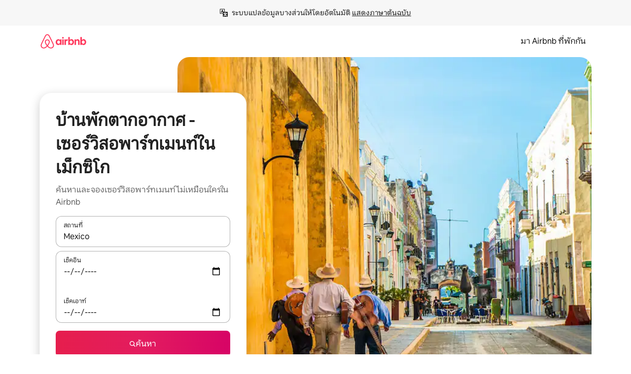

--- FILE ---
content_type: text/html;charset=utf-8
request_url: https://th.airbnb.com/mexico/stays/serviced-apartments
body_size: 142070
content:
<!doctype html>
<html lang="th" dir="ltr" data-is-hyperloop="true" data-is-async-local-storage="true" class="scrollbar-gutter"><head><meta charSet="utf-8"/><meta name="locale" content="th"/><meta name="google" content="notranslate"/><meta id="csrf-param-meta-tag" name="csrf-param" content="authenticity_token"/><meta id="csrf-token-meta-tag" name="csrf-token" content=""/><meta id="english-canonical-url" content=""/><meta name="twitter:widgets:csp" content="on"/><meta name="mobile-web-app-capable" content="yes"/><meta name="apple-mobile-web-app-capable" content="yes"/><meta name="application-name" content="Airbnb"/><meta name="apple-mobile-web-app-title" content="Airbnb"/><meta name="theme-color" content="#ffffff"/><meta name="msapplication-navbutton-color" content="#ffffff"/><meta name="apple-mobile-web-app-status-bar-style" content="black-translucent"/><meta name="msapplication-starturl" content="/?utm_source=homescreen"/><style id="seo-css-reset" type="text/css"> @font-face { font-family: 'Airbnb Cereal VF'; src: url('https://a0.muscache.com/airbnb/static/airbnb-dls-web/build/fonts/cereal-variable/AirbnbCerealVF_W_Wght.8816d9e5c3b6a860636193e36b6ac4e4.woff2') format('woff2 supports variations'), url('https://a0.muscache.com/airbnb/static/airbnb-dls-web/build/fonts/cereal-variable/AirbnbCerealVF_W_Wght.8816d9e5c3b6a860636193e36b6ac4e4.woff2') format('woff2-variations'); font-style: normal; unicode-range: U+0000-03FF, U+0500-058F, U+0700-074F, U+0780-FAFF, U+FE00-FE6F, U+FF00-EFFFF, U+FFFFE-10FFFF; font-display: swap; } @font-face { font-family: 'Airbnb Cereal VF'; src: url('https://a0.muscache.com/airbnb/static/airbnb-dls-web/build/fonts/cereal-variable/AirbnbCerealVF_Italics_W_Wght.bd5e0f97cea11e9264b40656a83357ec.woff2') format('woff2 supports variations'), url('https://a0.muscache.com/airbnb/static/airbnb-dls-web/build/fonts/cereal-variable/AirbnbCerealVF_Italics_W_Wght.bd5e0f97cea11e9264b40656a83357ec.woff2') format('woff2-variations'); font-style: italic; unicode-range: U+0000-03FF, U+0500-058F, U+0700-074F, U+0780-FAFF, U+FE00-FE6F, U+FF00-EFFFF, U+FFFFE-10FFFF; font-display: swap; } @font-face { font-family: 'Airbnb Cereal VF'; unicode-range: U+0600-06FF, U+0750-077F; font-style: normal; src: url('https://a0.muscache.com/airbnb/static/airbnb-dls-web/build/fonts/cereal-variable/AirbnbCerealVF_Arabic_W_Wght.6bee4dd7ab27ef998da2f3a25ae61b48.woff2') format('woff2 supports variations'), url('https://a0.muscache.com/airbnb/static/airbnb-dls-web/build/fonts/cereal-variable/AirbnbCerealVF_Arabic_W_Wght.6bee4dd7ab27ef998da2f3a25ae61b48.woff2') format('woff2-variations'); font-display: swap; } @font-face { font-family: 'Airbnb Cereal VF'; unicode-range: U+0400-04FF; font-style: normal; src: url('https://a0.muscache.com/airbnb/static/airbnb-dls-web/build/fonts/cereal-variable/AirbnbCerealVF_Cyril_W_Wght.df06d21e3ece5673610c24f0090979ff.woff2') format('woff2 supports variations'), url('https://a0.muscache.com/airbnb/static/airbnb-dls-web/build/fonts/cereal-variable/AirbnbCerealVF_Cyril_W_Wght.df06d21e3ece5673610c24f0090979ff.woff2') format('woff2-variations'); font-display: swap; } @font-face { font-family: 'Airbnb Cereal VF'; unicode-range: U+0590-05FF, U+FB00-FB4F; font-style: normal; src: url('https://a0.muscache.com/airbnb/static/airbnb-dls-web/build/fonts/cereal-variable/AirbnbCerealVF_Hebrew_W_Wght.8c6defa083bcccea47d68d872b5a2b0c.woff2') format('woff2 supports variations'), url('https://a0.muscache.com/airbnb/static/airbnb-dls-web/build/fonts/cereal-variable/AirbnbCerealVF_Hebrew_W_Wght.8c6defa083bcccea47d68d872b5a2b0c.woff2') format('woff2-variations'); font-display: swap; } @font-face { font-family: 'Airbnb Cereal VF'; src: url('https://a0.muscache.com/airbnb/static/airbnb-dls-web/build/fonts/cereal-variable/AirbnbCerealVF_W_Wght.8816d9e5c3b6a860636193e36b6ac4e4.woff2') format('woff2 supports variations'), url('https://a0.muscache.com/airbnb/static/airbnb-dls-web/build/fonts/cereal-variable/AirbnbCerealVF_W_Wght.8816d9e5c3b6a860636193e36b6ac4e4.woff2') format('woff2-variations'); font-style: normal; font-display: swap; } @font-face { font-family: 'Airbnb Cereal VF'; unicode-range: U+0900-097F; font-style: normal; src: url('https://a0.muscache.com/airbnb/static/airbnb-dls-web/build/fonts/cereal-variable/AirbnbCerealVF_Deva_W_Wght.b498e56f4d652dd9addb81cdafd7e6d8.woff2') format('woff2 supports variations'), url('https://a0.muscache.com/airbnb/static/airbnb-dls-web/build/fonts/cereal-variable/AirbnbCerealVF_Deva_W_Wght.b498e56f4d652dd9addb81cdafd7e6d8.woff2') format('woff2-variations'); font-display: swap; } @font-face { font-family: 'Airbnb Cereal VF'; unicode-range: U+0E00-0E7F; font-style: normal; src: url('https://a0.muscache.com/airbnb/static/airbnb-dls-web/build/fonts/cereal-variable/AirbnbCerealVF_ThaiLp_W_Wght.e40f7fff25db11840de609db35118844.woff2') format('woff2 supports variations'), url('https://a0.muscache.com/airbnb/static/airbnb-dls-web/build/fonts/cereal-variable/AirbnbCerealVF_ThaiLp_W_Wght.e40f7fff25db11840de609db35118844.woff2') format('woff2-variations'); font-display: swap; } @font-face { font-family: 'Airbnb Cereal VF'; unicode-range: U+0370-03FF; font-style: normal; src: url('https://a0.muscache.com/airbnb/static/airbnb-dls-web/build/fonts/cereal-variable/AirbnbCerealVF_Greek_W_Wght.4eec7b9ea9093264b972a6eb2a7f13b8.woff2') format('woff2 supports variations'), url('https://a0.muscache.com/airbnb/static/airbnb-dls-web/build/fonts/cereal-variable/AirbnbCerealVF_Greek_W_Wght.4eec7b9ea9093264b972a6eb2a7f13b8.woff2') format('woff2-variations'); font-display: swap; } html{font-family: Airbnb Cereal VF,Circular,-apple-system,BlinkMacSystemFont,Roboto,Helvetica Neue,sans-serif;color:inherit;-webkit-font-smoothing:antialiased;-moz-osx-font-smoothing:grayscale;font-synthesis:none;}body{font-size:14px;line-height:1.43;}*,::before,::after{box-sizing:border-box;}html,body,blockquote,dl,dd,h1,h2,h3,h4,h5,h6,hr,figure,p,pre,fieldset{margin:0;padding:0;border:0;}article,aside,details,figcaption,figure,footer,header,hgroup,menu,nav,section{display:block;}ol,ul{list-style:none;margin:0;padding:0;}a{text-decoration:none;color:inherit}input{font-family:inherit;}table{border-collapse:collapse;}.screen-reader-only{border:0;clip:rect(0,0,0,0);height:1px;margin:-1px;overflow:hidden;padding:0;position:absolute;width:1px}.screen-reader-only-focusable:focus{clip:auto;height:auto;margin:0;overflow:visible;position:static;width:auto}.skip-to-content:focus{background-color:#fff;font-size:18px;padding:0 24px;position:absolute;left:3px;line-height:64px;top:3px;z-index:10000}</style><script src="https://a0.muscache.com/airbnb/static/packages/web/common/frontend/hyperloop-browser/metroRequire.227ca10613.js" defer="" crossorigin="anonymous"></script><script src="https://a0.muscache.com/airbnb/static/packages/web/common/frontend/hyperloop-browser/shims_post_modules.6052315266.js" defer="" crossorigin="anonymous"></script><script src="https://a0.muscache.com/airbnb/static/packages/web/th/frontend/airmetro/browser/asyncRequire.22605758b9.js" defer="" crossorigin="anonymous"></script><script src="https://a0.muscache.com/airbnb/static/packages/web/common/frontend/hyperloop-browser/coreV2.1baf1d8370.js" defer="" crossorigin="anonymous"></script><script src="https://a0.muscache.com/airbnb/static/packages/web/common/b7d9.551822d9e2.js" defer="" crossorigin="anonymous"></script><script src="https://a0.muscache.com/airbnb/static/packages/web/common/frontend/seo-loop/routeHandler.9a8337f848.js" defer="" crossorigin="anonymous"></script><script src="https://a0.muscache.com/airbnb/static/packages/web/common/2148.0f63fd6432.js" defer="" crossorigin="anonymous"></script><script src="https://a0.muscache.com/airbnb/static/packages/web/common/217f.cf14833904.js" defer="" crossorigin="anonymous"></script><script src="https://a0.muscache.com/airbnb/static/packages/web/common/e18a.e9e13a26ba.js" defer="" crossorigin="anonymous"></script><script src="https://a0.muscache.com/airbnb/static/packages/web/common/57a4.0dfaef8edb.js" defer="" crossorigin="anonymous"></script><script src="https://a0.muscache.com/airbnb/static/packages/web/common/42cb.f078b943dc.js" defer="" crossorigin="anonymous"></script><script src="https://a0.muscache.com/airbnb/static/packages/web/common/frontend/moment-more-formats/src/locale/th.0a6126f35d.js" defer="" crossorigin="anonymous"></script><script src="https://a0.muscache.com/airbnb/static/packages/web/common/frontend/seo-loop/apps/landing-pages/initializer.fb05ba9774.js" defer="" crossorigin="anonymous"></script><script src="https://a0.muscache.com/airbnb/static/packages/web/th/ce9a.8541c73b59.js" defer="" crossorigin="anonymous"></script><script src="https://a0.muscache.com/airbnb/static/packages/web/common/frontend/landing-pages/page-types/stays/StaysRouteContainer.d710a13f78.js" defer="" crossorigin="anonymous"></script><script src="https://a0.muscache.com/airbnb/static/packages/web/common/5f7b.ab477603e8.js" defer="" crossorigin="anonymous"></script><script src="https://a0.muscache.com/airbnb/static/packages/web/common/0a2f.411bade0ca.js" defer="" crossorigin="anonymous"></script><script src="https://a0.muscache.com/airbnb/static/packages/web/common/0c01.15680075f8.js" defer="" crossorigin="anonymous"></script><script src="https://a0.muscache.com/airbnb/static/packages/web/common/ae27.e7c562abe0.js" defer="" crossorigin="anonymous"></script><script src="https://a0.muscache.com/airbnb/static/packages/web/common/5b92.fb7bda9420.js" defer="" crossorigin="anonymous"></script><script src="https://a0.muscache.com/airbnb/static/packages/web/common/9a38.8715bc6d28.js" defer="" crossorigin="anonymous"></script><script src="https://a0.muscache.com/airbnb/static/packages/web/common/e2da.c2c4778107.js" defer="" crossorigin="anonymous"></script><script src="https://a0.muscache.com/airbnb/static/packages/web/common/c6a9.e034875fb3.js" defer="" crossorigin="anonymous"></script><script src="https://a0.muscache.com/airbnb/static/packages/web/common/frontend/seo-loop/apps/landing-pages/client.4ded56a1eb.js" defer="" crossorigin="anonymous"></script><script>(function() {
  // pg_pixel is no-op now.
})()</script><script>"undefined"!=typeof window&&window.addEventListener("error",function e(r){if(window._errorReportingInitialized)return void window.removeEventListener("error",e);const{error:n}=r;if(!n)return;const o=r.message||n.message,t=/Requiring unknown module/.test(o)?.01:.1;if(Math.random()>t)return;const{locale:a,tracking_context:i}=window[Symbol.for("__ global cache key __")]?.["string | airbnb-bootstrap-data"]?.["_bootstrap-layout-init"]??{},s=a||navigator.language,l=location.pathname,c="undefined"!=typeof window?{tags:{loggingSource:"browser",sampleRate:String(t)}}:{sampleRate:String(t)};fetch("https://notify.bugsnag.com/",{headers:{"Bugsnag-Payload-Version":"5"},body:JSON.stringify({apiKey:"e393bc25e52fe915ffb56c14ddf2ff1b",payloadVersion:"5",notifier:{name:"Bugsnag JavaScript",version:"0.0.5-AirbnbUnhandledBufferedErrorCustomFetch",url:""},events:[{exceptions:[{errorClass:n.name,message:o,stacktrace:[{file:r.filename,lineNumber:r.lineno,columnNumber:r.colno}],type:"browserjs"}],request:{url:location.href},context:l,groupingHash:n.name.concat("-",o,"-",l),unhandled:!0,app:{releaseStage:i?.environment},device:{time:new Date,userAgent:navigator.userAgent},metaData:{infra:{app_name:i?.app,is_buffered_error:!0,loop_name:i?.controller,locale:s,service_worker_url:navigator.serviceWorker?.controller?.scriptURL},...c}}]}),method:"POST"})});</script><script>
// FID init code.
!function(e,n){let t,c,o,i=[];const r={passive:!0,capture:!0},f=new Date,u="pointerup",a="pointercancel";function s(e,n){t||(t=n,c=e,o=new Date,l())}function l(){c>=0&&c<o-f&&(i.forEach(e=>{e(c,t)}),i=[])}function p(t){if(t.cancelable){const c=(t.timeStamp>1e12?new Date:performance.now())-t.timeStamp;"pointerdown"===t.type?function(t,c){function o(){s(t,c),f()}function i(){f()}function f(){n(u,o,r),n(a,i,r)}e(u,o,r),e(a,i,r)}(c,t):s(c,t)}}var w;w=e,["click","mousedown","keydown","touchstart","pointerdown"].forEach(e=>{w(e,p,r)}),self.perfMetrics=self.perfMetrics||{},self.perfMetrics.onFirstInputDelay=function(e){i.push(e),l()},self.perfMetrics.clearFirstInputDelay=function(){t&&(t=null,c=null,o=null)}}(addEventListener,removeEventListener);
// LCP Polyfill code
!function(e,t,n){let o,r,c=0,a=0,s=0,i=!1,l=!0;const f=["IMG","H1","H2","H3","H4","H5","SVG"];let m,d,g;const u=["click","mousedown","keydown","touchstart","pointerdown","scroll"],E={passive:!0,capture:!0};function p(e,t,n){(t>1.000666778*a||o&&!document.body.contains(o))&&(a=t,s=n,o=e,g?.(s,o,a))}function h(e){d?.observe(e)}function N(){if(l)if(i)m||(m={IMG:document.getElementsByTagName("img"),H1:document.getElementsByTagName("h1"),H2:document.getElementsByTagName("h2"),H3:document.getElementsByTagName("h3"),H4:document.getElementsByTagName("h4"),H5:document.getElementsByTagName("h5"),SVG:document.getElementsByTagName("svg")}),f.forEach(e=>{Array.from(m[e]).forEach(e=>{h(e)})}),setTimeout(N,50);else{let e;for(!r&&document.body&&(r=document.createNodeIterator(document.body,NodeFilter.SHOW_ELEMENT,e=>{return t=e,f.includes(t.tagName)||t.hasAttribute("data-lcp-candidate")?NodeFilter.FILTER_ACCEPT:NodeFilter.FILTER_REJECT;var t}));e=r?.nextNode();)h(e);n(N)}}function H(){c=performance.now(),a=0,s=0,o=null,d=new IntersectionObserver(e=>{e.filter(e=>e.isIntersecting).forEach(e=>{!function(e,t,o){const r=t.height*t.width;if(["H1","H2","H3","H4","H5"].includes(e.tagName)){const t=document.createRange();t.selectNodeContents(e),n(()=>{const n=t.getBoundingClientRect(),c=n.height*n.width;o(e,Math.min(c,r),performance.now())})}else if("IMG"!==e.tagName)o(e,r,performance.now());else{const t=()=>n(()=>o(e,r,performance.now()));e.complete?t():e.addEventListener("load",t,{once:!0})}}(e.target,e.intersectionRect,p)})}),n(N),u.forEach(t=>{e(t,y,E)})}function y(e){const t=e.target;("scroll"!==e.type||"expand-trigger"!==t?.className&&"contract-trigger"!==t?.className)&&0!==a&&(performance.now()-c<250||T())}function T(){d?.disconnect(),u.forEach(e=>{t(e,y,E)}),l=!1,d=null}H(),self.perfMetrics=self.perfMetrics||{},self.perfMetrics.onLargestContentfulPaint=function(e){g=e,0!==s&&null!==o&&g(s,o,a)},self.perfMetrics.startSearchingForLargestContentfulPaint=H.bind(null,!1),self.perfMetrics.stopSearchingForLargestContentfulPaint=T,self.perfMetrics.markIsHydratedForLargestContentfulPaint=()=>{i=!0},self.perfMetrics.registerLCPCandidate=h,self.perfMetrics.inspectLCPTarget=()=>o}(addEventListener,removeEventListener,requestAnimationFrame);
// INP init code.
!function(e){let n,t=0;const r={value:-1,entries:[]};let i,o=[];const s=new Map;let a,c=0,l=1/0,u=0;function f(){return null!=a?c:null!=performance.interactionCount?performance.interactionCount:0}function d(){return f()-t}function p(e){e.forEach(e=>{e.interactionId&&function(e){if(null==e.interactionId)return;const n=o[o.length-1],t=s.get(e.interactionId);if(null!=t||o.length<10||e.duration>n.latency){if(null!=t)t.entries.push(e),t.latency=Math.max(t.latency,e.duration);else{const n={id:e.interactionId,latency:e.duration,entries:[e]};o.push(n),s.set(e.interactionId,n)}o.sort((e,n)=>n.latency-e.latency),o.splice(10).forEach(e=>{s.delete(e.id)})}}(e)});const n=function(){const e=Math.min(o.length-1,Math.floor(d()/50));return o[e]}();n&&n.latency!==r.value&&(r.value=n.latency,r.entries=n.entries,v())}function v(){r.value>=0&&i&&i(r.value,r.entries)}"PerformanceObserver"in window&&PerformanceObserver.supportedEntryTypes&&PerformanceObserver.supportedEntryTypes.includes("event")&&("interactionCount"in performance||null!=a||PerformanceObserver.supportedEntryTypes&&PerformanceObserver.supportedEntryTypes.includes("event")&&(a=new PerformanceObserver(e=>{Promise.resolve().then(()=>{e.getEntries().forEach(e=>{e.interactionId&&(l=Math.min(l,e.interactionId),u=Math.max(u,e.interactionId),c=u?(u-l)/7+1:0)})})}),a.observe({type:"event",buffered:!0,durationThreshold:0})),n=new PerformanceObserver(e=>{Promise.resolve().then(()=>{p(e.getEntries())})}),n.observe({type:"event",buffered:!0,durationThreshold:40}),n.observe({type:"first-input",buffered:!0}),e("visibilitychange",function(){null!=n&&"hidden"===document.visibilityState&&(p(n.takeRecords()),r.value<0&&d()>0&&(r.value=0,r.entries=[]),v())},!0),e("pageshow",function(e){e.persisted&&(o=[],s.clear(),t=f(),r.value=-1,r.entries=[])},!0)),self.perfMetrics=self.perfMetrics||{},self.perfMetrics.onInp=function(e){r.value>=0?e(r.value,r.entries):i=e},self.perfMetrics.clearInp=function(){o=[],s.clear(),t=0,c=0,l=1/0,u=0,r.value=-1,r.entries=[]}}(addEventListener);
</script><script>((e,t,o,n)=>{if(!n.supports("(font: -apple-system-body) and (-webkit-touch-callout: default)"))return;const d=e.createElement("div");d.setAttribute("style","font: -apple-system-body"),t.appendChild(d),"17px"===o(d).fontSize&&t.style.setProperty("font-size","16px"),t.removeChild(d)})(document,document.documentElement,getComputedStyle,CSS);</script><script>(()=>{if("undefined"==typeof window)return;if("ScrollTimeline"in window)return;const n=new Map;window.queuedAnimations=n,window.queuedAnimationsLoaded=new AbortController,window.addEventListener("animationstart",i=>{const e=i.target;e.getAnimations().filter(n=>n.animationName===i.animationName).forEach(i=>{n.set(i,e)})},{signal:window.queuedAnimationsLoaded.signal})})();</script><link rel="search" type="application/opensearchdescription+xml" href="/opensearch.xml" title="Airbnb"/><link rel="apple-touch-icon" href="https://a0.muscache.com/airbnb/static/icons/apple-touch-icon-76x76-3b313d93b1b5823293524b9764352ac9.png"/><link rel="apple-touch-icon" sizes="76x76" href="https://a0.muscache.com/airbnb/static/icons/apple-touch-icon-76x76-3b313d93b1b5823293524b9764352ac9.png"/><link rel="apple-touch-icon" sizes="120x120" href="https://a0.muscache.com/airbnb/static/icons/apple-touch-icon-120x120-52b1adb4fe3a8f825fc4b143de12ea4b.png"/><link rel="apple-touch-icon" sizes="152x152" href="https://a0.muscache.com/airbnb/static/icons/apple-touch-icon-152x152-7b7c6444b63d8b6ebad9dae7169e5ed6.png"/><link rel="apple-touch-icon" sizes="180x180" href="https://a0.muscache.com/airbnb/static/icons/apple-touch-icon-180x180-bcbe0e3960cd084eb8eaf1353cf3c730.png"/><link rel="icon" sizes="192x192" href="https://a0.muscache.com/im/pictures/airbnb-platform-assets/AirbnbPlatformAssets-Favicons/original/0d189acb-3f82-4b2c-b95f-ad1d6a803d13.png?im_w=240"/><link rel="shortcut icon" sizes="76x76" type="image/png" href="https://a0.muscache.com/im/pictures/airbnb-platform-assets/AirbnbPlatformAssets-Favicons/original/0d189acb-3f82-4b2c-b95f-ad1d6a803d13.png?im_w=240"/><link rel="mask-icon" href="https://a0.muscache.com/pictures/airbnb-platform-assets/AirbnbPlatformAssets-Favicons/original/304e8c59-05df-4fab-9846-f69fd7f749b0.svg?im_w=240" color="#FF5A5F"/><link rel="apple-touch-icon" href="https://a0.muscache.com/airbnb/static/icons/apple-touch-icon-76x76-3b313d93b1b5823293524b9764352ac9.png"/><link rel="apple-touch-icon" sizes="76x76" href="https://a0.muscache.com/airbnb/static/icons/apple-touch-icon-76x76-3b313d93b1b5823293524b9764352ac9.png"/><link rel="apple-touch-icon" sizes="120x120" href="https://a0.muscache.com/airbnb/static/icons/apple-touch-icon-120x120-52b1adb4fe3a8f825fc4b143de12ea4b.png"/><link rel="apple-touch-icon" sizes="152x152" href="https://a0.muscache.com/airbnb/static/icons/apple-touch-icon-152x152-7b7c6444b63d8b6ebad9dae7169e5ed6.png"/><link rel="apple-touch-icon" sizes="180x180" href="https://a0.muscache.com/airbnb/static/icons/apple-touch-icon-180x180-bcbe0e3960cd084eb8eaf1353cf3c730.png"/><link rel="icon" sizes="192x192" href="https://a0.muscache.com/im/pictures/airbnb-platform-assets/AirbnbPlatformAssets-Favicons/original/0d189acb-3f82-4b2c-b95f-ad1d6a803d13.png?im_w=240"/><link rel="shortcut icon" sizes="76x76" type="image/png" href="https://a0.muscache.com/im/pictures/airbnb-platform-assets/AirbnbPlatformAssets-Favicons/original/0d189acb-3f82-4b2c-b95f-ad1d6a803d13.png?im_w=240"/><link rel="mask-icon" href="https://a0.muscache.com/pictures/airbnb-platform-assets/AirbnbPlatformAssets-Favicons/original/304e8c59-05df-4fab-9846-f69fd7f749b0.svg?im_w=240" color="#FF5A5F"/><style id="aphrodite" type="text/css" data-aphrodite="true">._1wwxwzt{pointer-events:none !important;-webkit-user-select:none !important;user-select:none !important;white-space:pre-wrap !important;padding-left:0px !important;padding-right:0px !important;font-family:Airbnb Cereal VF,Circular,-apple-system,BlinkMacSystemFont,Roboto,Helvetica Neue,sans-serif !important;font-size:1.125rem !important;}._7h1p0g{margin:0 !important;padding:0 !important;}</style><style id="linaria" type="text/css" data-linaria="true">.c1jo210i.c1jo210i.c1jo210i{display:grid;}

.cnk25hy.cnk25hy.cnk25hy{height:100%;}

.e1mkvczo.e1mkvczo.e1mkvczo{grid-row:1;grid-column:1;}

.dir.perb90o.perb90o.perb90o{transition:opacity 75ms var(--motion-linear-curve-animation-timing-function), visibility 75ms var(--motion-linear-curve-animation-timing-function);}

.ni1yqzk.ni1yqzk.ni1yqzk{opacity:1;visibility:visible;}

.rgyynxb.rgyynxb.rgyynxb{opacity:0;visibility:hidden;}
.cyqdyy.cyqdyy.cyqdyy{position:relative;}

.dir.cyqdyy.cyqdyy.cyqdyy{background-color:var(--palette-white);}

.vz2oe5x.vz2oe5x.vz2oe5x{--view-transition_play-state:running;}

.vg7vsjx.vg7vsjx.vg7vsjx{height:100%;}

.v1cv8r21.v1cv8r21.v1cv8r21{display:contents;}

.vyb6402.vyb6402.vyb6402:where(.contextual-grow)::view-transition-group(container),.vyb6402.vyb6402.vyb6402:where(.contextual-grow)::view-transition-group(container-content){mix-blend-mode:normal;overflow:hidden;}

.dir.vyb6402.vyb6402.vyb6402:where(.contextual-grow)::view-transition-group(container),.dir.vyb6402.vyb6402.vyb6402:where(.contextual-grow)::view-transition-group(container-content){border-radius:var(--container-border-radius,15px);}

.dir.vyb6402.vyb6402.vyb6402:where(.contextual-grow)::view-transition-group(container){border-bottom:var(--container-border,none);}

@media (prefers-reduced-motion:no-preference){
.vyb6402.vyb6402.vyb6402:where(.contextual-grow).exit.exit.exit::view-transition-old(container){--view-transition_mix-blend-mode:plus-lighter;opacity:var(--view-transition-fade-effect_opacity-from);--view-transition-fade-effect_opacity-from:1;--view-transition-fade-effect_duration:75ms;--view-transition-fade-effect_transition_timing-function:var(--motion-linear-curve-animation-timing-function);--view-transition-fade-effect_delay:var(--contextual-grow_fade-delay,50ms);animation:var(--reduced-motion_duration,var(--view-transition-fade-effect_duration,200ms)) var(--view-transition-fade-effect_timing-function,linear) var(--view-transition-fade-effect_delay,0ms) 1 normal var(--view-transition_fill-mode,both) var(--view-transition_play-state,paused) fade-vyb6402;}

.dir.vyb6402.vyb6402.vyb6402:where(.contextual-grow).exit.exit.exit::view-transition-old(container){animation:var(--reduced-motion_duration,var(--view-transition-fade-effect_duration,200ms)) var(--view-transition-fade-effect_timing-function,linear) var(--view-transition-fade-effect_delay,0ms) 1 normal var(--view-transition_fill-mode,both) var(--view-transition_play-state,paused) fade-vyb6402;}

@keyframes fade-vyb6402{
from{opacity:var(--view-transition-fade-effect_opacity-from,0);visibility:visible;}

to{opacity:var(--view-transition-fade-effect_opacity-to,1);}}}

@media (prefers-reduced-motion:reduce),(update:slow),(update:none){
.vyb6402.vyb6402.vyb6402:where(.contextual-grow).exit.exit.exit::view-transition-old(container){--view-transition_mix-blend-mode:plus-lighter;opacity:var(--view-transition-fade-effect_opacity-from);}

.dir.vyb6402.vyb6402.vyb6402:where(.contextual-grow).exit.exit.exit::view-transition-old(container){animation:var(--reduced-motion_duration,var(--view-transition-fade-effect_duration,200ms)) var(--view-transition-fade-effect_timing-function,linear) var(--view-transition-fade-effect_delay,0ms) 1 normal var(--view-transition_fill-mode,both) var(--view-transition_play-state,paused) fade-vyb6402;}

@keyframes fade-vyb6402{
from{opacity:var(--view-transition-fade-effect_opacity-from,0);visibility:visible;}

to{opacity:var(--view-transition-fade-effect_opacity-to,1);}}}

@media (prefers-reduced-motion:no-preference){
.vyb6402.vyb6402.vyb6402:where(.contextual-grow).enter.enter.enter::view-transition-old(container){--view-transition_mix-blend-mode:plus-lighter;opacity:var(--view-transition-fade-effect_opacity-from);--view-transition-fade-effect_opacity-from:1;--view-transition-fade-effect_opacity-to:0;--view-transition-fade-effect_duration:75ms;--view-transition-fade-effect_transition_timing-function:var(--motion-linear-curve-animation-timing-function);--view-transition-fade-effect_delay:var(--contextual-grow_fade-delay,50ms);animation:var(--reduced-motion_duration,var(--view-transition-fade-effect_duration,200ms)) var(--view-transition-fade-effect_timing-function,linear) var(--view-transition-fade-effect_delay,0ms) 1 normal var(--view-transition_fill-mode,both) var(--view-transition_play-state,paused) fade-vyb6402;--view-transition-scale-effect_duration:500ms;animation:var(--reduced-motion_duration,var(--view-transition-scale-effect_duration,200ms)) var(--view-transition-scale-effect_timing-function,var(--motion-standard-curve-animation-timing-function)) var(--view-transition-scale-effect_delay,0ms) 1 normal var(--view-transition_fill-mode,both) var(--view-transition_play-state,paused) scale-vyb6402;}

.dir.vyb6402.vyb6402.vyb6402:where(.contextual-grow).enter.enter.enter::view-transition-old(container){animation:var(--reduced-motion_duration,var(--view-transition-fade-effect_duration,200ms)) var(--view-transition-fade-effect_timing-function,linear) var(--view-transition-fade-effect_delay,0ms) 1 normal var(--view-transition_fill-mode,both) var(--view-transition_play-state,paused) fade-vyb6402,var(--reduced-motion_duration,var(--view-transition-scale-effect_duration,200ms)) var(--view-transition-scale-effect_timing-function,var(--motion-standard-curve-animation-timing-function)) var(--view-transition-scale-effect_delay,0ms) 1 normal var(--view-transition_fill-mode,both) var(--view-transition_play-state,paused) scale-vyb6402;}

@keyframes fade-vyb6402{
from{opacity:var(--view-transition-fade-effect_opacity-from,0);visibility:visible;}

to{opacity:var(--view-transition-fade-effect_opacity-to,1);}}

@keyframes scale-vyb6402{
from{filter:var(--view-transition_from-filter);visibility:visible;scale:var(--view-transition-scale-effect_from,1);}

to{filter:var(--view-transition_to-filter);scale:var(--view-transition-scale-effect_to,0);}}}

@media (prefers-reduced-motion:reduce),(update:slow),(update:none){
.vyb6402.vyb6402.vyb6402:where(.contextual-grow).enter.enter.enter::view-transition-old(container){--view-transition_mix-blend-mode:plus-lighter;opacity:var(--view-transition-fade-effect_opacity-from);}

.dir.vyb6402.vyb6402.vyb6402:where(.contextual-grow).enter.enter.enter::view-transition-old(container){animation:var(--reduced-motion_duration,var(--view-transition-fade-effect_duration,200ms)) var(--view-transition-fade-effect_timing-function,linear) var(--view-transition-fade-effect_delay,0ms) 1 normal var(--view-transition_fill-mode,both) var(--view-transition_play-state,paused) fade-vyb6402;}

@keyframes fade-vyb6402{
from{opacity:var(--view-transition-fade-effect_opacity-from,0);visibility:visible;}

to{opacity:var(--view-transition-fade-effect_opacity-to,1);}}}

@media (prefers-reduced-motion:no-preference){
.vyb6402.vyb6402.vyb6402:where(.contextual-grow).enter.enter.enter::view-transition-new(container){--view-transition_mix-blend-mode:plus-lighter;opacity:var(--view-transition-fade-effect_opacity-from);--view-transition-fade-effect_opacity-from:1;--view-transition-fade-effect_duration:75ms;--view-transition-fade-effect_transition_timing-function:var(--motion-linear-curve-animation-timing-function);--view-transition-fade-effect_delay:var(--contextual-grow_fade-delay,50ms);animation:var(--reduced-motion_duration,var(--view-transition-fade-effect_duration,200ms)) var(--view-transition-fade-effect_timing-function,linear) var(--view-transition-fade-effect_delay,0ms) 1 normal var(--view-transition_fill-mode,both) var(--view-transition_play-state,paused) fade-vyb6402;animation:var(--reduced-motion_duration,var(--view-transition-scale-effect_duration,200ms)) var(--view-transition-scale-effect_timing-function,var(--motion-standard-curve-animation-timing-function)) var(--view-transition-scale-effect_delay,0ms) 1 normal var(--view-transition_fill-mode,both) var(--view-transition_play-state,paused) scale-vyb6402;}

.dir.vyb6402.vyb6402.vyb6402:where(.contextual-grow).enter.enter.enter::view-transition-new(container){animation:var(--reduced-motion_duration,var(--view-transition-fade-effect_duration,200ms)) var(--view-transition-fade-effect_timing-function,linear) var(--view-transition-fade-effect_delay,0ms) 1 normal var(--view-transition_fill-mode,both) var(--view-transition_play-state,paused) fade-vyb6402;}

@keyframes fade-vyb6402{
from{opacity:var(--view-transition-fade-effect_opacity-from,0);visibility:visible;}

to{opacity:var(--view-transition-fade-effect_opacity-to,1);}}

@keyframes scale-vyb6402{
from{filter:var(--view-transition_from-filter);visibility:visible;scale:var(--view-transition-scale-effect_from,1);}

to{filter:var(--view-transition_to-filter);scale:var(--view-transition-scale-effect_to,0);}}}

@media (prefers-reduced-motion:reduce),(update:slow),(update:none){
.vyb6402.vyb6402.vyb6402:where(.contextual-grow).enter.enter.enter::view-transition-new(container){--view-transition_mix-blend-mode:plus-lighter;opacity:var(--view-transition-fade-effect_opacity-from);}

.dir.vyb6402.vyb6402.vyb6402:where(.contextual-grow).enter.enter.enter::view-transition-new(container){animation:var(--reduced-motion_duration,var(--view-transition-fade-effect_duration,200ms)) var(--view-transition-fade-effect_timing-function,linear) var(--view-transition-fade-effect_delay,0ms) 1 normal var(--view-transition_fill-mode,both) var(--view-transition_play-state,paused) fade-vyb6402;}

@keyframes fade-vyb6402{
from{opacity:var(--view-transition-fade-effect_opacity-from,0);visibility:visible;}

to{opacity:var(--view-transition-fade-effect_opacity-to,1);}}}

.vyb6402.vyb6402.vyb6402:where(.contextual-grow)::view-transition-new(container-content){mix-blend-mode:normal;}

@media (prefers-reduced-motion:no-preference){
.vyb6402.vyb6402.vyb6402:where(.contextual-grow).enter.enter.enter::view-transition-old(container-content){mix-blend-mode:normal;--view-transition_mix-blend-mode:plus-lighter;opacity:var(--view-transition-fade-effect_opacity-from);--view-transition-fade-effect_opacity-from:1;--view-transition-fade-effect_opacity-to:0;--view-transition-fade-effect_duration:75ms;--view-transition-fade-effect_transition_timing-function:var(--motion-linear-curve-animation-timing-function);--view-transition-fade-effect_delay:var(--contextual-grow_fade-delay,50ms);animation:var(--reduced-motion_duration,var(--view-transition-fade-effect_duration,200ms)) var(--view-transition-fade-effect_timing-function,linear) var(--view-transition-fade-effect_delay,0ms) 1 normal var(--view-transition_fill-mode,both) var(--view-transition_play-state,paused) fade-vyb6402;}

.dir.vyb6402.vyb6402.vyb6402:where(.contextual-grow).enter.enter.enter::view-transition-old(container-content){animation:var(--reduced-motion_duration,var(--view-transition-fade-effect_duration,200ms)) var(--view-transition-fade-effect_timing-function,linear) var(--view-transition-fade-effect_delay,0ms) 1 normal var(--view-transition_fill-mode,both) var(--view-transition_play-state,paused) fade-vyb6402;}

@keyframes fade-vyb6402{
from{opacity:var(--view-transition-fade-effect_opacity-from,0);visibility:visible;}

to{opacity:var(--view-transition-fade-effect_opacity-to,1);}}}

@media (prefers-reduced-motion:reduce),(update:slow),(update:none){
.vyb6402.vyb6402.vyb6402:where(.contextual-grow).enter.enter.enter::view-transition-old(container-content){--view-transition_mix-blend-mode:plus-lighter;opacity:var(--view-transition-fade-effect_opacity-from);}

.dir.vyb6402.vyb6402.vyb6402:where(.contextual-grow).enter.enter.enter::view-transition-old(container-content){animation:var(--reduced-motion_duration,var(--view-transition-fade-effect_duration,200ms)) var(--view-transition-fade-effect_timing-function,linear) var(--view-transition-fade-effect_delay,0ms) 1 normal var(--view-transition_fill-mode,both) var(--view-transition_play-state,paused) fade-vyb6402;}

@keyframes fade-vyb6402{
from{opacity:var(--view-transition-fade-effect_opacity-from,0);visibility:visible;}

to{opacity:var(--view-transition-fade-effect_opacity-to,1);}}}

@media (prefers-reduced-motion:no-preference){
.vyb6402.vyb6402.vyb6402:where(.contextual-grow).enter.enter.enter::view-transition-new(container-content){mix-blend-mode:normal;--view-transition_mix-blend-mode:plus-lighter;opacity:var(--view-transition-fade-effect_opacity-from);--view-transition-fade-effect_opacity-from:var(--contextual-grow_content-start-opacity,0);--view-transition-fade-effect_duration:75ms;--view-transition-fade-effect_transition_timing-function:var(--motion-linear-curve-animation-timing-function);--view-transition-fade-effect_delay:var(--contextual-grow_fade-delay,50ms);animation:var(--reduced-motion_duration,var(--view-transition-fade-effect_duration,200ms)) var(--view-transition-fade-effect_timing-function,linear) var(--view-transition-fade-effect_delay,0ms) 1 normal var(--view-transition_fill-mode,both) var(--view-transition_play-state,paused) fade-vyb6402;}

.dir.vyb6402.vyb6402.vyb6402:where(.contextual-grow).enter.enter.enter::view-transition-new(container-content){animation:var(--reduced-motion_duration,var(--view-transition-fade-effect_duration,200ms)) var(--view-transition-fade-effect_timing-function,linear) var(--view-transition-fade-effect_delay,0ms) 1 normal var(--view-transition_fill-mode,both) var(--view-transition_play-state,paused) fade-vyb6402;}

@keyframes fade-vyb6402{
from{opacity:var(--view-transition-fade-effect_opacity-from,0);visibility:visible;}

to{opacity:var(--view-transition-fade-effect_opacity-to,1);}}}

@media (prefers-reduced-motion:reduce),(update:slow),(update:none){
.vyb6402.vyb6402.vyb6402:where(.contextual-grow).enter.enter.enter::view-transition-new(container-content){--view-transition_mix-blend-mode:plus-lighter;opacity:var(--view-transition-fade-effect_opacity-from);}

.dir.vyb6402.vyb6402.vyb6402:where(.contextual-grow).enter.enter.enter::view-transition-new(container-content){animation:var(--reduced-motion_duration,var(--view-transition-fade-effect_duration,200ms)) var(--view-transition-fade-effect_timing-function,linear) var(--view-transition-fade-effect_delay,0ms) 1 normal var(--view-transition_fill-mode,both) var(--view-transition_play-state,paused) fade-vyb6402;}

@keyframes fade-vyb6402{
from{opacity:var(--view-transition-fade-effect_opacity-from,0);visibility:visible;}

to{opacity:var(--view-transition-fade-effect_opacity-to,1);}}}

@media (prefers-reduced-motion:no-preference){
.vyb6402.vyb6402.vyb6402:where(.contextual-grow).exit.exit.exit::view-transition-old(container-content){--view-transition_mix-blend-mode:plus-lighter;opacity:var(--view-transition-fade-effect_opacity-from);--view-transition-fade-effect_opacity-from:1;--view-transition-fade-effect_opacity-to:0;--view-transition-fade-effect_duration:75ms;--view-transition-fade-effect_transition_timing-function:var(--motion-linear-curve-animation-timing-function);--view-transition-fade-effect_delay:var(--contextual-grow_fade-delay,50ms);animation:var(--reduced-motion_duration,var(--view-transition-fade-effect_duration,200ms)) var(--view-transition-fade-effect_timing-function,linear) var(--view-transition-fade-effect_delay,0ms) 1 normal var(--view-transition_fill-mode,both) var(--view-transition_play-state,paused) fade-vyb6402;}

.dir.vyb6402.vyb6402.vyb6402:where(.contextual-grow).exit.exit.exit::view-transition-old(container-content){animation:var(--reduced-motion_duration,var(--view-transition-fade-effect_duration,200ms)) var(--view-transition-fade-effect_timing-function,linear) var(--view-transition-fade-effect_delay,0ms) 1 normal var(--view-transition_fill-mode,both) var(--view-transition_play-state,paused) fade-vyb6402;}

@keyframes fade-vyb6402{
from{opacity:var(--view-transition-fade-effect_opacity-from,0);visibility:visible;}

to{opacity:var(--view-transition-fade-effect_opacity-to,1);}}}

@media (prefers-reduced-motion:reduce),(update:slow),(update:none){
.vyb6402.vyb6402.vyb6402:where(.contextual-grow).exit.exit.exit::view-transition-old(container-content){--view-transition_mix-blend-mode:plus-lighter;opacity:var(--view-transition-fade-effect_opacity-from);}

.dir.vyb6402.vyb6402.vyb6402:where(.contextual-grow).exit.exit.exit::view-transition-old(container-content){animation:var(--reduced-motion_duration,var(--view-transition-fade-effect_duration,200ms)) var(--view-transition-fade-effect_timing-function,linear) var(--view-transition-fade-effect_delay,0ms) 1 normal var(--view-transition_fill-mode,both) var(--view-transition_play-state,paused) fade-vyb6402;}

@keyframes fade-vyb6402{
from{opacity:var(--view-transition-fade-effect_opacity-from,0);visibility:visible;}

to{opacity:var(--view-transition-fade-effect_opacity-to,1);}}}

@media (prefers-reduced-motion:no-preference){
.vyb6402.vyb6402.vyb6402:where(.contextual-grow).exit.exit.exit::view-transition-new(container-content){mix-blend-mode:normal;--view-transition_mix-blend-mode:plus-lighter;opacity:var(--view-transition-fade-effect_opacity-from);--view-transition-fade-effect_duration:75ms;--view-transition-fade-effect_transition_timing-function:var(--motion-linear-curve-animation-timing-function);--view-transition-fade-effect_delay:var(--contextual-grow_fade-delay,50ms);animation:var(--reduced-motion_duration,var(--view-transition-fade-effect_duration,200ms)) var(--view-transition-fade-effect_timing-function,linear) var(--view-transition-fade-effect_delay,0ms) 1 normal var(--view-transition_fill-mode,both) var(--view-transition_play-state,paused) fade-vyb6402;}

.dir.vyb6402.vyb6402.vyb6402:where(.contextual-grow).exit.exit.exit::view-transition-new(container-content){animation:var(--reduced-motion_duration,var(--view-transition-fade-effect_duration,200ms)) var(--view-transition-fade-effect_timing-function,linear) var(--view-transition-fade-effect_delay,0ms) 1 normal var(--view-transition_fill-mode,both) var(--view-transition_play-state,paused) fade-vyb6402;}

@keyframes fade-vyb6402{
from{opacity:var(--view-transition-fade-effect_opacity-from,0);visibility:visible;}

to{opacity:var(--view-transition-fade-effect_opacity-to,1);}}}

@media (prefers-reduced-motion:reduce),(update:slow),(update:none){
.vyb6402.vyb6402.vyb6402:where(.contextual-grow).exit.exit.exit::view-transition-new(container-content){--view-transition_mix-blend-mode:plus-lighter;opacity:var(--view-transition-fade-effect_opacity-from);}

.dir.vyb6402.vyb6402.vyb6402:where(.contextual-grow).exit.exit.exit::view-transition-new(container-content){animation:var(--reduced-motion_duration,var(--view-transition-fade-effect_duration,200ms)) var(--view-transition-fade-effect_timing-function,linear) var(--view-transition-fade-effect_delay,0ms) 1 normal var(--view-transition_fill-mode,both) var(--view-transition_play-state,paused) fade-vyb6402;}

@keyframes fade-vyb6402{
from{opacity:var(--view-transition-fade-effect_opacity-from,0);visibility:visible;}

to{opacity:var(--view-transition-fade-effect_opacity-to,1);}}}

@media (prefers-reduced-motion:no-preference){
.vyb6402.vyb6402.vyb6402:where(.contextual-grow).exit.exit.exit::view-transition-new(container){--view-transition_mix-blend-mode:plus-lighter;opacity:var(--view-transition-fade-effect_opacity-from);--view-transition-fade-effect_duration:75ms;--view-transition-fade-effect_transition_timing-function:var(--motion-linear-curve-animation-timing-function);--view-transition-fade-effect_delay:var(--contextual-grow_fade-delay,50ms);animation:var(--reduced-motion_duration,var(--view-transition-fade-effect_duration,200ms)) var(--view-transition-fade-effect_timing-function,linear) var(--view-transition-fade-effect_delay,0ms) 1 normal var(--view-transition_fill-mode,both) var(--view-transition_play-state,paused) fade-vyb6402;}

.dir.vyb6402.vyb6402.vyb6402:where(.contextual-grow).exit.exit.exit::view-transition-new(container){animation:var(--reduced-motion_duration,var(--view-transition-fade-effect_duration,200ms)) var(--view-transition-fade-effect_timing-function,linear) var(--view-transition-fade-effect_delay,0ms) 1 normal var(--view-transition_fill-mode,both) var(--view-transition_play-state,paused) fade-vyb6402;}

@keyframes fade-vyb6402{
from{opacity:var(--view-transition-fade-effect_opacity-from,0);visibility:visible;}

to{opacity:var(--view-transition-fade-effect_opacity-to,1);}}}

@media (prefers-reduced-motion:reduce),(update:slow),(update:none){
.vyb6402.vyb6402.vyb6402:where(.contextual-grow).exit.exit.exit::view-transition-new(container){--view-transition_mix-blend-mode:plus-lighter;opacity:var(--view-transition-fade-effect_opacity-from);}

.dir.vyb6402.vyb6402.vyb6402:where(.contextual-grow).exit.exit.exit::view-transition-new(container){animation:var(--reduced-motion_duration,var(--view-transition-fade-effect_duration,200ms)) var(--view-transition-fade-effect_timing-function,linear) var(--view-transition-fade-effect_delay,0ms) 1 normal var(--view-transition_fill-mode,both) var(--view-transition_play-state,paused) fade-vyb6402;}

@keyframes fade-vyb6402{
from{opacity:var(--view-transition-fade-effect_opacity-from,0);visibility:visible;}

to{opacity:var(--view-transition-fade-effect_opacity-to,1);}}}

.vyb6402.vyb6402.vyb6402:where(.contextual-grow).enter.enter.enter::view-transition-new(root){display:none;}

.vyb6402.vyb6402.vyb6402:where(.contextual-grow).exit.exit.exit::view-transition-old(root){display:none;}

@media (prefers-reduced-motion:no-preference){
.vyb6402.vyb6402.vyb6402:where(.contextual-grow).enter.enter.enter::view-transition-old(root){--view-transition_mix-blend-mode:plus-lighter;opacity:var(--view-transition-fade-effect_opacity-from);--view-transition-fade-effect_opacity-from:var(--contextual-grow_start-opacity,1);--view-transition-fade-effect_opacity-to:var(--contextual-grow_end-opacity,0);--view-transition-fade-effect_duration:75ms;--view-transition-fade-effect_delay:var(--contextual-grow_fade-delay,50ms);animation:var(--reduced-motion_duration,var(--view-transition-fade-effect_duration,200ms)) var(--view-transition-fade-effect_timing-function,linear) var(--view-transition-fade-effect_delay,0ms) 1 normal var(--view-transition_fill-mode,both) var(--view-transition_play-state,paused) fade-vyb6402;--view-transition-scale-effect_to:var(--contextual-grow_scale--end,0.94);--view-transition-scale-effect_duration:500ms;animation:var(--reduced-motion_duration,var(--view-transition-scale-effect_duration,200ms)) var(--view-transition-scale-effect_timing-function,var(--motion-standard-curve-animation-timing-function)) var(--view-transition-scale-effect_delay,0ms) 1 normal var(--view-transition_fill-mode,both) var(--view-transition_play-state,paused) scale-vyb6402;--view-transition_from-filter:brightness(var(--scrim-animation_end-brightness,1));--view-transition_to-filter:brightness(var(--scrim-animation_start-brightness,0.6));}

.dir.vyb6402.vyb6402.vyb6402:where(.contextual-grow).enter.enter.enter::view-transition-old(root){animation:var(--reduced-motion_duration,var(--view-transition-fade-effect_duration,200ms)) var(--view-transition-fade-effect_timing-function,linear) var(--view-transition-fade-effect_delay,0ms) 1 normal var(--view-transition_fill-mode,both) var(--view-transition_play-state,paused) fade-vyb6402,var(--reduced-motion_duration,var(--view-transition-scale-effect_duration,200ms)) var(--view-transition-scale-effect_timing-function,var(--motion-standard-curve-animation-timing-function)) var(--view-transition-scale-effect_delay,0ms) 1 normal var(--view-transition_fill-mode,both) var(--view-transition_play-state,paused) scale-vyb6402;}

@keyframes fade-vyb6402{
from{opacity:var(--view-transition-fade-effect_opacity-from,0);visibility:visible;}

to{opacity:var(--view-transition-fade-effect_opacity-to,1);}}

@keyframes scale-vyb6402{
from{filter:var(--view-transition_from-filter);visibility:visible;scale:var(--view-transition-scale-effect_from,1);}

to{filter:var(--view-transition_to-filter);scale:var(--view-transition-scale-effect_to,0);}}}

@media (prefers-reduced-motion:reduce),(update:slow),(update:none){
.vyb6402.vyb6402.vyb6402:where(.contextual-grow).enter.enter.enter::view-transition-old(root){--view-transition_mix-blend-mode:plus-lighter;opacity:var(--view-transition-fade-effect_opacity-from);}

.dir.vyb6402.vyb6402.vyb6402:where(.contextual-grow).enter.enter.enter::view-transition-old(root){animation:var(--reduced-motion_duration,var(--view-transition-fade-effect_duration,200ms)) var(--view-transition-fade-effect_timing-function,linear) var(--view-transition-fade-effect_delay,0ms) 1 normal var(--view-transition_fill-mode,both) var(--view-transition_play-state,paused) fade-vyb6402;}

@keyframes fade-vyb6402{
from{opacity:var(--view-transition-fade-effect_opacity-from,0);visibility:visible;}

to{opacity:var(--view-transition-fade-effect_opacity-to,1);}}}

@media (prefers-reduced-motion:no-preference){
.vyb6402.vyb6402.vyb6402:where(.contextual-grow).exit.exit.exit::view-transition-new(root){--view-transition-scale-effect_from:var(--contextual-grow_scale--end,0.94);--view-transition-scale-effect_to:var(--contextual-grow_scale--start,1);--view-transition-scale-effect_duration:500ms;animation:var(--reduced-motion_duration,var(--view-transition-scale-effect_duration,200ms)) var(--view-transition-scale-effect_timing-function,var(--motion-standard-curve-animation-timing-function)) var(--view-transition-scale-effect_delay,0ms) 1 normal var(--view-transition_fill-mode,both) var(--view-transition_play-state,paused) scale-vyb6402;--view-transition_from-filter:brightness(var(--scrim-animation_end-brightness,0.6));--view-transition_to-filter:brightness(var(--scrim-animation_start-brightness,1));}

.dir.vyb6402.vyb6402.vyb6402:where(.contextual-grow).exit.exit.exit::view-transition-new(root){animation:var(--reduced-motion_duration,var(--view-transition-scale-effect_duration,200ms)) var(--view-transition-scale-effect_timing-function,var(--motion-standard-curve-animation-timing-function)) var(--view-transition-scale-effect_delay,0ms) 1 normal var(--view-transition_fill-mode,both) var(--view-transition_play-state,paused) scale-vyb6402;}

@keyframes scale-vyb6402{
from{filter:var(--view-transition_from-filter);visibility:visible;scale:var(--view-transition-scale-effect_from,1);}

to{filter:var(--view-transition_to-filter);scale:var(--view-transition-scale-effect_to,0);}}}

@media (prefers-reduced-motion:reduce),(update:slow),(update:none){
.vyb6402.vyb6402.vyb6402:where(.contextual-grow).exit.exit.exit::view-transition-new(root){--view-transition_mix-blend-mode:plus-lighter;opacity:var(--view-transition-fade-effect_opacity-from);}

.dir.vyb6402.vyb6402.vyb6402:where(.contextual-grow).exit.exit.exit::view-transition-new(root){animation:var(--reduced-motion_duration,var(--view-transition-fade-effect_duration,200ms)) var(--view-transition-fade-effect_timing-function,linear) var(--view-transition-fade-effect_delay,0ms) 1 normal var(--view-transition_fill-mode,both) var(--view-transition_play-state,paused) fade-vyb6402;}

@keyframes fade-vyb6402{
from{opacity:var(--view-transition-fade-effect_opacity-from,0);visibility:visible;}

to{opacity:var(--view-transition-fade-effect_opacity-to,1);}}}

.vyb6402.vyb6402.vyb6402:where(.contextual-grow).exit.exit.exit::view-transition-new(root) [data-static-element-wrapper] > [view-transition-element] [view-transition-element]{--view-transition_visibility:visible;}

.vyb6402.vyb6402.vyb6402:where(.contextual-grow)::view-transition-group(root)::view-transition-new > [data-static-element-wrapper] > [view-transition-element]{visibility:visible;}

.vyb6402.vyb6402.vyb6402:where(.contextual-grow)::view-transition-group(root) [frozen-view-transition-old] [data-static-element-wrapper] > [view-transition-element] [view-transition-element],.vyb6402.vyb6402.vyb6402:where(.contextual-grow)::view-transition-group(root)::view-transition-old [data-static-element-wrapper] > [view-transition-element] [view-transition-element]{--view-transition_visibility:visible;}

.vyb6402.vyb6402.vyb6402:where(.contextual-grow)::view-transition-group(root) [frozen-view-transition-old] [data-static-element-wrapper] > [view-transition-element] [view-transition-element] [active-element='true'],.vyb6402.vyb6402.vyb6402:where(.contextual-grow)::view-transition-group(root)::view-transition-old [data-static-element-wrapper] > [view-transition-element] [view-transition-element] [active-element='true']{visibility:hidden;}

.v1koiow6.v1koiow6.v1koiow6:where(.slide-in-and-fade)::view-transition-new(root){mix-blend-mode:normal;}

.dir.v1koiow6.v1koiow6.v1koiow6:where(.slide-in-and-fade)::view-transition-new(root){animation:none;}

.dir.v1koiow6.v1koiow6.v1koiow6:where(.slide-in-and-fade)::view-transition-group(root){animation:none;}

.v1koiow6.v1koiow6.v1koiow6:where(.slide-in-and-fade)::view-transition-old(root){display:none;}

.dir.v1koiow6.v1koiow6.v1koiow6:where(.slide-in-and-fade)::view-transition-group(screen){animation:none;}

.v1koiow6.v1koiow6.v1koiow6:where(.slide-in-and-fade)::view-transition-image-pair(screen){mix-blend-mode:normal;display:grid;height:100%;overflow:hidden;}

.v1koiow6.v1koiow6.v1koiow6:where(.slide-in-and-fade)::view-transition-old(screen),.v1koiow6.v1koiow6.v1koiow6:where(.slide-in-and-fade)::view-transition-new(screen){display:flex;grid-area:1 / 1;mix-blend-mode:normal;position:static;}

.dir.v1koiow6.v1koiow6.v1koiow6:where(.slide-in-and-fade)::view-transition-new(screen){animation:none;}

@media (prefers-reduced-motion:no-preference){
.v1koiow6.v1koiow6.v1koiow6:where(.slide-in-and-fade).enter.enter.enter::view-transition-old(screen){--view-transition_mix-blend-mode:normal;--view-transition-fade-effect_opacity-from:1;--view-transition-relative-move-effect_from-x:0;--view-transition-relative-move-effect_to-x:calc(-1 * var(--slide-in-and-fade_offset-x-to,200px));--view-transition-relative-move-effect_duration:500ms;animation:var(--reduced-motion_duration,var(--view-transition-relative-move-effect_duration,200ms)) var(--view-transition-relative-move-effect_timing-function,var(--motion-standard-curve-animation-timing-function)) var(--view-transition-relative-move-effect_delay,0ms) 1 normal var(--view-transition_fill-mode,both) var(--view-transition_play-state,paused) relative-move-v1koiow6;--view-transition_mix-blend-mode:plus-lighter;opacity:var(--view-transition-fade-effect_opacity-from);--view-transition-fade-effect_opacity-from:1;--view-transition-fade-effect_opacity-to:0;--view-transition-fade-effect_duration:75ms;animation:var(--reduced-motion_duration,var(--view-transition-fade-effect_duration,200ms)) var(--view-transition-fade-effect_timing-function,linear) var(--view-transition-fade-effect_delay,0ms) 1 normal var(--view-transition_fill-mode,both) var(--view-transition_play-state,paused) fade-v1koiow6;}

.dir.v1koiow6.v1koiow6.v1koiow6:where(.slide-in-and-fade).enter.enter.enter::view-transition-old(screen){animation:var(--reduced-motion_duration,var(--view-transition-fade-effect_duration,200ms)) var(--view-transition-fade-effect_timing-function,linear) var(--view-transition-fade-effect_delay,0ms) 1 normal var(--view-transition_fill-mode,both) var(--view-transition_play-state,paused) fade-v1koiow6,var(--reduced-motion_duration,var(--view-transition-relative-move-effect_duration,200ms)) var(--view-transition-relative-move-effect_timing-function,var(--motion-standard-curve-animation-timing-function)) var(--view-transition-relative-move-effect_delay,0ms) 1 normal var(--view-transition_fill-mode,both) var(--view-transition_play-state,paused) relative-move-v1koiow6;animation-duration:var(--slide-in-and-fade_fade-out-duration,75ms),var(--slide-in-and-fade_move-duration,500ms);}

@keyframes relative-move-v1koiow6{
from{filter:var(--view-transition_from-filter);visibility:visible;transform:translate( var(--view-transition-relative-move-effect_from-x,0),var(--view-transition-relative-move-effect_from-y,0) );scale:var(--view-transition-relative-move-effect_scale-from,1);}

to{filter:var(--view-transition_to-filter);transform:translate( var(--view-transition-relative-move-effect_to-x,0),var(--view-transition-relative-move-effect_to-y,0) );scale:var(--view-transition-relative-move-effect_scale-to,1);}}

@keyframes fade-v1koiow6{
from{opacity:var(--view-transition-fade-effect_opacity-from,0);visibility:visible;}

to{opacity:var(--view-transition-fade-effect_opacity-to,1);}}}

@media (prefers-reduced-motion:reduce),(update:slow),(update:none){
.v1koiow6.v1koiow6.v1koiow6:where(.slide-in-and-fade).enter.enter.enter::view-transition-old(screen){--view-transition_mix-blend-mode:plus-lighter;opacity:var(--view-transition-fade-effect_opacity-from);--view-transition-fade-effect_opacity-from:1;--view-transition-fade-effect_opacity-to:0;}

.dir.v1koiow6.v1koiow6.v1koiow6:where(.slide-in-and-fade).enter.enter.enter::view-transition-old(screen){animation:var(--reduced-motion_duration,var(--view-transition-fade-effect_duration,200ms)) var(--view-transition-fade-effect_timing-function,linear) var(--view-transition-fade-effect_delay,0ms) 1 normal var(--view-transition_fill-mode,both) var(--view-transition_play-state,paused) fade-v1koiow6;}

@keyframes fade-v1koiow6{
from{opacity:var(--view-transition-fade-effect_opacity-from,0);visibility:visible;}

to{opacity:var(--view-transition-fade-effect_opacity-to,1);}}}

.dir.v1koiow6.v1koiow6.v1koiow6:where(.slide-in-and-fade).enter.enter.enter::view-transition-new(screen){background:var(--view-transition_panel-background,#fff);}

@media (prefers-reduced-motion:no-preference){
.v1koiow6.v1koiow6.v1koiow6:where(.slide-in-and-fade).enter.enter.enter::view-transition-new(screen){--view-transition_mix-blend-mode:normal;--view-transition-fade-effect_opacity-from:1;--view-transition-relative-move-effect_from-x:var(--slide-in-and-fade_offset-x-from,200px);--view-transition-relative-move-effect_to-x:0;--view-transition-relative-move-effect_duration:500ms;animation:var(--reduced-motion_duration,var(--view-transition-relative-move-effect_duration,200ms)) var(--view-transition-relative-move-effect_timing-function,var(--motion-standard-curve-animation-timing-function)) var(--view-transition-relative-move-effect_delay,0ms) 1 normal var(--view-transition_fill-mode,both) var(--view-transition_play-state,paused) relative-move-v1koiow6;--view-transition_mix-blend-mode:plus-lighter;opacity:var(--view-transition-fade-effect_opacity-from);--view-transition-fade-effect_opacity-from:0;--view-transition-fade-effect_opacity-to:1;--view-transition-fade-effect_duration:350ms;--view-transition-fade-effect_delay:50ms;animation:var(--reduced-motion_duration,var(--view-transition-fade-effect_duration,200ms)) var(--view-transition-fade-effect_timing-function,linear) var(--view-transition-fade-effect_delay,0ms) 1 normal var(--view-transition_fill-mode,both) var(--view-transition_play-state,paused) fade-v1koiow6;}

.dir.v1koiow6.v1koiow6.v1koiow6:where(.slide-in-and-fade).enter.enter.enter::view-transition-new(screen){margin-top:calc( var(--view-transition-group-new_top,0) - var(--view-transition-group-old_top,0) );animation:var(--reduced-motion_duration,var(--view-transition-fade-effect_duration,200ms)) var(--view-transition-fade-effect_timing-function,linear) var(--view-transition-fade-effect_delay,0ms) 1 normal var(--view-transition_fill-mode,both) var(--view-transition_play-state,paused) fade-v1koiow6,var(--reduced-motion_duration,var(--view-transition-relative-move-effect_duration,200ms)) var(--view-transition-relative-move-effect_timing-function,var(--motion-standard-curve-animation-timing-function)) var(--view-transition-relative-move-effect_delay,0ms) 1 normal var(--view-transition_fill-mode,both) var(--view-transition_play-state,paused) relative-move-v1koiow6;animation-duration:var(--slide-in-and-fade_fade-in-duration,350ms),var(--slide-in-and-fade_move-duration,500ms);}

@keyframes relative-move-v1koiow6{
from{filter:var(--view-transition_from-filter);visibility:visible;transform:translate( var(--view-transition-relative-move-effect_from-x,0),var(--view-transition-relative-move-effect_from-y,0) );scale:var(--view-transition-relative-move-effect_scale-from,1);}

to{filter:var(--view-transition_to-filter);transform:translate( var(--view-transition-relative-move-effect_to-x,0),var(--view-transition-relative-move-effect_to-y,0) );scale:var(--view-transition-relative-move-effect_scale-to,1);}}

@keyframes fade-v1koiow6{
from{opacity:var(--view-transition-fade-effect_opacity-from,0);visibility:visible;}

to{opacity:var(--view-transition-fade-effect_opacity-to,1);}}}

@media (prefers-reduced-motion:reduce),(update:slow),(update:none){
.v1koiow6.v1koiow6.v1koiow6:where(.slide-in-and-fade).enter.enter.enter::view-transition-new(screen){--view-transition_mix-blend-mode:plus-lighter;opacity:var(--view-transition-fade-effect_opacity-from);--view-transition-fade-effect_opacity-from:0;--view-transition-fade-effect_opacity-to:1;}

.dir.v1koiow6.v1koiow6.v1koiow6:where(.slide-in-and-fade).enter.enter.enter::view-transition-new(screen){animation:var(--reduced-motion_duration,var(--view-transition-fade-effect_duration,200ms)) var(--view-transition-fade-effect_timing-function,linear) var(--view-transition-fade-effect_delay,0ms) 1 normal var(--view-transition_fill-mode,both) var(--view-transition_play-state,paused) fade-v1koiow6;}

@keyframes fade-v1koiow6{
from{opacity:var(--view-transition-fade-effect_opacity-from,0);visibility:visible;}

to{opacity:var(--view-transition-fade-effect_opacity-to,1);}}}

.v1koiow6.v1koiow6.v1koiow6:where(.slide-in-and-fade).exit.exit.exit::view-transition-new(screen){--view-transition_mix-blend-mode:normal;}

@media (prefers-reduced-motion:no-preference){
.v1koiow6.v1koiow6.v1koiow6:where(.slide-in-and-fade).exit.exit.exit::view-transition-new(screen){--view-transition_mix-blend-mode:normal;--view-transition-fade-effect_opacity-from:1;--view-transition-relative-move-effect_from-x:calc(-1 * var(--slide-in-and-fade_offset-x-from,200px));--view-transition-relative-move-effect_to-x:0;--view-transition-relative-move-effect_duration:500ms;animation:var(--reduced-motion_duration,var(--view-transition-relative-move-effect_duration,200ms)) var(--view-transition-relative-move-effect_timing-function,var(--motion-standard-curve-animation-timing-function)) var(--view-transition-relative-move-effect_delay,0ms) 1 normal var(--view-transition_fill-mode,both) var(--view-transition_play-state,paused) relative-move-v1koiow6;--view-transition_mix-blend-mode:plus-lighter;opacity:var(--view-transition-fade-effect_opacity-from);--view-transition-fade-effect_opacity-from:0;--view-transition-fade-effect_opacity-to:1;--view-transition-fade-effect_duration:350ms;--view-transition-fade-effect_delay:50ms;animation:var(--reduced-motion_duration,var(--view-transition-fade-effect_duration,200ms)) var(--view-transition-fade-effect_timing-function,linear) var(--view-transition-fade-effect_delay,0ms) 1 normal var(--view-transition_fill-mode,both) var(--view-transition_play-state,paused) fade-v1koiow6;}

.dir.v1koiow6.v1koiow6.v1koiow6:where(.slide-in-and-fade).exit.exit.exit::view-transition-new(screen){animation:var(--reduced-motion_duration,var(--view-transition-fade-effect_duration,200ms)) var(--view-transition-fade-effect_timing-function,linear) var(--view-transition-fade-effect_delay,0ms) 1 normal var(--view-transition_fill-mode,both) var(--view-transition_play-state,paused) fade-v1koiow6,var(--reduced-motion_duration,var(--view-transition-relative-move-effect_duration,200ms)) var(--view-transition-relative-move-effect_timing-function,var(--motion-standard-curve-animation-timing-function)) var(--view-transition-relative-move-effect_delay,0ms) 1 normal var(--view-transition_fill-mode,both) var(--view-transition_play-state,paused) relative-move-v1koiow6;animation-duration:var(--slide-in-and-fade_fade-in-duration,350ms),var(--slide-in-and-fade_move-duration,500ms);}

@keyframes relative-move-v1koiow6{
from{filter:var(--view-transition_from-filter);visibility:visible;transform:translate( var(--view-transition-relative-move-effect_from-x,0),var(--view-transition-relative-move-effect_from-y,0) );scale:var(--view-transition-relative-move-effect_scale-from,1);}

to{filter:var(--view-transition_to-filter);transform:translate( var(--view-transition-relative-move-effect_to-x,0),var(--view-transition-relative-move-effect_to-y,0) );scale:var(--view-transition-relative-move-effect_scale-to,1);}}

@keyframes fade-v1koiow6{
from{opacity:var(--view-transition-fade-effect_opacity-from,0);visibility:visible;}

to{opacity:var(--view-transition-fade-effect_opacity-to,1);}}}

@media (prefers-reduced-motion:reduce),(update:slow),(update:none){
.v1koiow6.v1koiow6.v1koiow6:where(.slide-in-and-fade).exit.exit.exit::view-transition-new(screen){--view-transition_mix-blend-mode:plus-lighter;opacity:var(--view-transition-fade-effect_opacity-from);--view-transition-fade-effect_opacity-from:0;--view-transition-fade-effect_opacity-to:1;}

.dir.v1koiow6.v1koiow6.v1koiow6:where(.slide-in-and-fade).exit.exit.exit::view-transition-new(screen){animation:var(--reduced-motion_duration,var(--view-transition-fade-effect_duration,200ms)) var(--view-transition-fade-effect_timing-function,linear) var(--view-transition-fade-effect_delay,0ms) 1 normal var(--view-transition_fill-mode,both) var(--view-transition_play-state,paused) fade-v1koiow6;}

@keyframes fade-v1koiow6{
from{opacity:var(--view-transition-fade-effect_opacity-from,0);visibility:visible;}

to{opacity:var(--view-transition-fade-effect_opacity-to,1);}}}

.dir.v1koiow6.v1koiow6.v1koiow6:where(.slide-in-and-fade).exit.exit.exit::view-transition-old(screen){background:var(--view-transition_panel-background,#fff);}

@media (prefers-reduced-motion:no-preference){
.v1koiow6.v1koiow6.v1koiow6:where(.slide-in-and-fade).exit.exit.exit::view-transition-old(screen){--view-transition_mix-blend-mode:normal;--view-transition-fade-effect_opacity-from:1;--view-transition-relative-move-effect_from-x:0;--view-transition-relative-move-effect_to-x:var(--slide-in-and-fade_offset-x-to,200px);--view-transition-relative-move-effect_duration:500ms;animation:var(--reduced-motion_duration,var(--view-transition-relative-move-effect_duration,200ms)) var(--view-transition-relative-move-effect_timing-function,var(--motion-standard-curve-animation-timing-function)) var(--view-transition-relative-move-effect_delay,0ms) 1 normal var(--view-transition_fill-mode,both) var(--view-transition_play-state,paused) relative-move-v1koiow6;--view-transition_mix-blend-mode:plus-lighter;opacity:var(--view-transition-fade-effect_opacity-from);--view-transition-fade-effect_opacity-from:1;--view-transition-fade-effect_opacity-to:0;--view-transition-fade-effect_duration:75ms;animation:var(--reduced-motion_duration,var(--view-transition-fade-effect_duration,200ms)) var(--view-transition-fade-effect_timing-function,linear) var(--view-transition-fade-effect_delay,0ms) 1 normal var(--view-transition_fill-mode,both) var(--view-transition_play-state,paused) fade-v1koiow6;}

.dir.v1koiow6.v1koiow6.v1koiow6:where(.slide-in-and-fade).exit.exit.exit::view-transition-old(screen){animation:var(--reduced-motion_duration,var(--view-transition-fade-effect_duration,200ms)) var(--view-transition-fade-effect_timing-function,linear) var(--view-transition-fade-effect_delay,0ms) 1 normal var(--view-transition_fill-mode,both) var(--view-transition_play-state,paused) fade-v1koiow6,var(--reduced-motion_duration,var(--view-transition-relative-move-effect_duration,200ms)) var(--view-transition-relative-move-effect_timing-function,var(--motion-standard-curve-animation-timing-function)) var(--view-transition-relative-move-effect_delay,0ms) 1 normal var(--view-transition_fill-mode,both) var(--view-transition_play-state,paused) relative-move-v1koiow6;animation-duration:var(--slide-in-and-fade_fade-out-duration,75ms),var(--slide-in-and-fade_move-duration,500ms);}

@keyframes relative-move-v1koiow6{
from{filter:var(--view-transition_from-filter);visibility:visible;transform:translate( var(--view-transition-relative-move-effect_from-x,0),var(--view-transition-relative-move-effect_from-y,0) );scale:var(--view-transition-relative-move-effect_scale-from,1);}

to{filter:var(--view-transition_to-filter);transform:translate( var(--view-transition-relative-move-effect_to-x,0),var(--view-transition-relative-move-effect_to-y,0) );scale:var(--view-transition-relative-move-effect_scale-to,1);}}

@keyframes fade-v1koiow6{
from{opacity:var(--view-transition-fade-effect_opacity-from,0);visibility:visible;}

to{opacity:var(--view-transition-fade-effect_opacity-to,1);}}}

@media (prefers-reduced-motion:reduce),(update:slow),(update:none){
.v1koiow6.v1koiow6.v1koiow6:where(.slide-in-and-fade).exit.exit.exit::view-transition-old(screen){--view-transition_mix-blend-mode:plus-lighter;opacity:var(--view-transition-fade-effect_opacity-from);--view-transition-fade-effect_opacity-from:1;--view-transition-fade-effect_opacity-to:0;}

.dir.v1koiow6.v1koiow6.v1koiow6:where(.slide-in-and-fade).exit.exit.exit::view-transition-old(screen){animation:var(--reduced-motion_duration,var(--view-transition-fade-effect_duration,200ms)) var(--view-transition-fade-effect_timing-function,linear) var(--view-transition-fade-effect_delay,0ms) 1 normal var(--view-transition_fill-mode,both) var(--view-transition_play-state,paused) fade-v1koiow6;}

@keyframes fade-v1koiow6{
from{opacity:var(--view-transition-fade-effect_opacity-from,0);visibility:visible;}

to{opacity:var(--view-transition-fade-effect_opacity-to,1);}}}

.vrbhsjc.vrbhsjc.vrbhsjc:where(.slide-in-from-edge)::view-transition-new(root){opacity:1;mix-blend-mode:normal;}

.dir.vrbhsjc.vrbhsjc.vrbhsjc:where(.slide-in-from-edge)::view-transition-new(root){animation:none;}

.dir.vrbhsjc.vrbhsjc.vrbhsjc:where(.slide-in-from-edge)::view-transition-group(root){animation:none;}

.vrbhsjc.vrbhsjc.vrbhsjc:where(.slide-in-from-edge)::view-transition-old(root){display:none;}

.vrbhsjc.vrbhsjc.vrbhsjc:where(.slide-in-from-edge)::view-transition-group(screen){clip-path:inset(0 0 -400px 0);}

.dir.vrbhsjc.vrbhsjc.vrbhsjc:where(.slide-in-from-edge)::view-transition-group(screen){animation:none;}

.vrbhsjc.vrbhsjc.vrbhsjc:where(.slide-in-from-edge)::view-transition-image-pair(screen){display:grid;height:100%;}

.vrbhsjc.vrbhsjc.vrbhsjc:where(.slide-in-from-edge)::view-transition-new(screen),.vrbhsjc.vrbhsjc.vrbhsjc:where(.slide-in-from-edge)::view-transition-old(screen){grid-area:1 / 1;position:static;mix-blend-mode:normal;display:flex;}

.dir.vrbhsjc.vrbhsjc.vrbhsjc:where(.slide-in-from-edge)::view-transition-new(screen),.dir.vrbhsjc.vrbhsjc.vrbhsjc:where(.slide-in-from-edge)::view-transition-old(screen){background:var(--view-transition_panel-background,#fff);}

.vrbhsjc.vrbhsjc.vrbhsjc:where(.slide-in-from-edge).enter.enter.enter::view-transition-new(screen){height:100%;}

@media (prefers-reduced-motion:no-preference){
.vrbhsjc.vrbhsjc.vrbhsjc:where(.slide-in-from-edge).enter.enter.enter::view-transition-new(screen){--view-transition_mix-blend-mode:normal;--view-transition-fade-effect_opacity-from:1;--view-transition-relative-move-effect_from-x:100%;--view-transition-relative-move-effect_duration:500ms;}

.dir.vrbhsjc.vrbhsjc.vrbhsjc:where(.slide-in-from-edge).enter.enter.enter::view-transition-new(screen){animation:var(--reduced-motion_duration,var(--view-transition-relative-move-effect_duration,200ms)) var(--view-transition-relative-move-effect_timing-function,var(--motion-standard-curve-animation-timing-function)) var(--view-transition-relative-move-effect_delay,0ms) 1 normal var(--view-transition_fill-mode,both) var(--view-transition_play-state,paused) relative-move-vrbhsjc;margin-top:calc( var(--view-transition-group-new_top,0) - var(--view-transition-group-old_top,0) );animation-duration:var(--slide-in-from-edge_slide-in-duration,500ms);}

@keyframes relative-move-vrbhsjc{
from{filter:var(--view-transition_from-filter);visibility:visible;transform:translate( var(--view-transition-relative-move-effect_from-x,0),var(--view-transition-relative-move-effect_from-y,0) );scale:var(--view-transition-relative-move-effect_scale-from,1);}

to{filter:var(--view-transition_to-filter);transform:translate( var(--view-transition-relative-move-effect_to-x,0),var(--view-transition-relative-move-effect_to-y,0) );scale:var(--view-transition-relative-move-effect_scale-to,1);}}}

@media (prefers-reduced-motion:reduce),(update:slow),(update:none){
.vrbhsjc.vrbhsjc.vrbhsjc:where(.slide-in-from-edge).enter.enter.enter::view-transition-new(screen){--view-transition_mix-blend-mode:plus-lighter;opacity:var(--view-transition-fade-effect_opacity-from);}

.dir.vrbhsjc.vrbhsjc.vrbhsjc:where(.slide-in-from-edge).enter.enter.enter::view-transition-new(screen){animation:var(--reduced-motion_duration,var(--view-transition-fade-effect_duration,200ms)) var(--view-transition-fade-effect_timing-function,linear) var(--view-transition-fade-effect_delay,0ms) 1 normal var(--view-transition_fill-mode,both) var(--view-transition_play-state,paused) fade-vrbhsjc;}

@keyframes fade-vrbhsjc{
from{opacity:var(--view-transition-fade-effect_opacity-from,0);visibility:visible;}

to{opacity:var(--view-transition-fade-effect_opacity-to,1);}}}

@media (prefers-reduced-motion:no-preference){
.vrbhsjc.vrbhsjc.vrbhsjc:where(.slide-in-from-edge).enter.enter.enter::view-transition-old(screen){--view-transition_mix-blend-mode:normal;--view-transition-fade-effect_opacity-from:1;--view-transition-relative-move-effect_to-x:-30%;--view-transition-relative-move-effect_duration:500ms;--view-transition_from-filter:brightness(var(--scrim-animation_start-brightness,1));--view-transition_to-filter:brightness(var(--scrim-animation_end-brightness,0.6));}

.dir.vrbhsjc.vrbhsjc.vrbhsjc:where(.slide-in-from-edge).enter.enter.enter::view-transition-old(screen){animation:var(--reduced-motion_duration,var(--view-transition-relative-move-effect_duration,200ms)) var(--view-transition-relative-move-effect_timing-function,var(--motion-standard-curve-animation-timing-function)) var(--view-transition-relative-move-effect_delay,0ms) 1 normal var(--view-transition_fill-mode,both) var(--view-transition_play-state,paused) relative-move-vrbhsjc;animation-duration:var(--slide-in-from-edge_slide-out-duration,500ms);}

@keyframes relative-move-vrbhsjc{
from{filter:var(--view-transition_from-filter);visibility:visible;transform:translate( var(--view-transition-relative-move-effect_from-x,0),var(--view-transition-relative-move-effect_from-y,0) );scale:var(--view-transition-relative-move-effect_scale-from,1);}

to{filter:var(--view-transition_to-filter);transform:translate( var(--view-transition-relative-move-effect_to-x,0),var(--view-transition-relative-move-effect_to-y,0) );scale:var(--view-transition-relative-move-effect_scale-to,1);}}}

@media (prefers-reduced-motion:reduce),(update:slow),(update:none){
.vrbhsjc.vrbhsjc.vrbhsjc:where(.slide-in-from-edge).enter.enter.enter::view-transition-old(screen){--view-transition_mix-blend-mode:plus-lighter;opacity:var(--view-transition-fade-effect_opacity-from);}

.dir.vrbhsjc.vrbhsjc.vrbhsjc:where(.slide-in-from-edge).enter.enter.enter::view-transition-old(screen){animation:var(--reduced-motion_duration,var(--view-transition-fade-effect_duration,200ms)) var(--view-transition-fade-effect_timing-function,linear) var(--view-transition-fade-effect_delay,0ms) 1 normal var(--view-transition_fill-mode,both) var(--view-transition_play-state,paused) fade-vrbhsjc;}

@keyframes fade-vrbhsjc{
from{opacity:var(--view-transition-fade-effect_opacity-from,0);visibility:visible;}

to{opacity:var(--view-transition-fade-effect_opacity-to,1);}}}

@media (prefers-reduced-motion:no-preference){
.vrbhsjc.vrbhsjc.vrbhsjc:where(.slide-in-from-edge).exit.exit.exit::view-transition-new(screen){--view-transition_mix-blend-mode:normal;--view-transition-fade-effect_opacity-from:1;--view-transition-relative-move-effect_from-x:-30%;--view-transition-relative-move-effect_duration:500ms;--view-transition_from-filter:brightness(var(--scrim-animation_end-brightness,0.6));--view-transition_to-filter:brightness(var(--scrim-animation_start-brightness,1));}

.dir.vrbhsjc.vrbhsjc.vrbhsjc:where(.slide-in-from-edge).exit.exit.exit::view-transition-new(screen){animation:var(--reduced-motion_duration,var(--view-transition-relative-move-effect_duration,200ms)) var(--view-transition-relative-move-effect_timing-function,var(--motion-standard-curve-animation-timing-function)) var(--view-transition-relative-move-effect_delay,0ms) 1 normal var(--view-transition_fill-mode,both) var(--view-transition_play-state,paused) relative-move-vrbhsjc;animation-duration:var(--slide-in-from-edge_slide-in-duration,500ms);}

@keyframes relative-move-vrbhsjc{
from{filter:var(--view-transition_from-filter);visibility:visible;transform:translate( var(--view-transition-relative-move-effect_from-x,0),var(--view-transition-relative-move-effect_from-y,0) );scale:var(--view-transition-relative-move-effect_scale-from,1);}

to{filter:var(--view-transition_to-filter);transform:translate( var(--view-transition-relative-move-effect_to-x,0),var(--view-transition-relative-move-effect_to-y,0) );scale:var(--view-transition-relative-move-effect_scale-to,1);}}}

@media (prefers-reduced-motion:reduce),(update:slow),(update:none){
.vrbhsjc.vrbhsjc.vrbhsjc:where(.slide-in-from-edge).exit.exit.exit::view-transition-new(screen){--view-transition_mix-blend-mode:plus-lighter;opacity:var(--view-transition-fade-effect_opacity-from);}

.dir.vrbhsjc.vrbhsjc.vrbhsjc:where(.slide-in-from-edge).exit.exit.exit::view-transition-new(screen){animation:var(--reduced-motion_duration,var(--view-transition-fade-effect_duration,200ms)) var(--view-transition-fade-effect_timing-function,linear) var(--view-transition-fade-effect_delay,0ms) 1 normal var(--view-transition_fill-mode,both) var(--view-transition_play-state,paused) fade-vrbhsjc;}

@keyframes fade-vrbhsjc{
from{opacity:var(--view-transition-fade-effect_opacity-from,0);visibility:visible;}

to{opacity:var(--view-transition-fade-effect_opacity-to,1);}}}

.vrbhsjc.vrbhsjc.vrbhsjc:where(.slide-in-from-edge).exit.exit.exit::view-transition-old(screen){z-index:1;}

@media (prefers-reduced-motion:no-preference){
.vrbhsjc.vrbhsjc.vrbhsjc:where(.slide-in-from-edge).exit.exit.exit::view-transition-old(screen){--view-transition_mix-blend-mode:normal;--view-transition-fade-effect_opacity-from:1;--view-transition-relative-move-effect_to-x:100%;--view-transition-relative-move-effect_duration:500ms;height:100%;}

.dir.vrbhsjc.vrbhsjc.vrbhsjc:where(.slide-in-from-edge).exit.exit.exit::view-transition-old(screen){animation:var(--reduced-motion_duration,var(--view-transition-relative-move-effect_duration,200ms)) var(--view-transition-relative-move-effect_timing-function,var(--motion-standard-curve-animation-timing-function)) var(--view-transition-relative-move-effect_delay,0ms) 1 normal var(--view-transition_fill-mode,both) var(--view-transition_play-state,paused) relative-move-vrbhsjc;animation-duration:var(--slide-in-from-edge_slide-out-duration,500ms);}

@keyframes relative-move-vrbhsjc{
from{filter:var(--view-transition_from-filter);visibility:visible;transform:translate( var(--view-transition-relative-move-effect_from-x,0),var(--view-transition-relative-move-effect_from-y,0) );scale:var(--view-transition-relative-move-effect_scale-from,1);}

to{filter:var(--view-transition_to-filter);transform:translate( var(--view-transition-relative-move-effect_to-x,0),var(--view-transition-relative-move-effect_to-y,0) );scale:var(--view-transition-relative-move-effect_scale-to,1);}}}

@media (prefers-reduced-motion:reduce),(update:slow),(update:none){
.vrbhsjc.vrbhsjc.vrbhsjc:where(.slide-in-from-edge).exit.exit.exit::view-transition-old(screen){--view-transition_mix-blend-mode:plus-lighter;opacity:var(--view-transition-fade-effect_opacity-from);}

.dir.vrbhsjc.vrbhsjc.vrbhsjc:where(.slide-in-from-edge).exit.exit.exit::view-transition-old(screen){animation:var(--reduced-motion_duration,var(--view-transition-fade-effect_duration,200ms)) var(--view-transition-fade-effect_timing-function,linear) var(--view-transition-fade-effect_delay,0ms) 1 normal var(--view-transition_fill-mode,both) var(--view-transition_play-state,paused) fade-vrbhsjc;}

@keyframes fade-vrbhsjc{
from{opacity:var(--view-transition-fade-effect_opacity-from,0);visibility:visible;}

to{opacity:var(--view-transition-fade-effect_opacity-to,1);}}}

.vgue9iu.vgue9iu.vgue9iu:where(.slide-up-from-bottom){--view-transition_mix-blend-mode:normal;}

.vgue9iu.vgue9iu.vgue9iu:where(.slide-up-from-bottom)::view-transition-group(screen){z-index:1;clip-path:inset(calc(-1 * var(--slide-up-from-bottom_root-offset-y-from,24px)) 0 0 0);}

.dir.vgue9iu.vgue9iu.vgue9iu:where(.slide-up-from-bottom)::view-transition-group(root){animation:none;}

.vgue9iu.vgue9iu.vgue9iu:where(.slide-up-from-bottom)::view-transition-old(root),.vgue9iu.vgue9iu.vgue9iu:where(.slide-up-from-bottom)::view-transition-new(root){display:none;}

.vgue9iu.vgue9iu.vgue9iu:where(.slide-up-from-bottom)::view-transition-old(minimized-screen),.vgue9iu.vgue9iu.vgue9iu:where(.slide-up-from-bottom)::view-transition-new(minimized-screen){display:none;}

.vgue9iu.vgue9iu.vgue9iu:where(.slide-up-from-bottom)::view-transition-group(minimized-screen){z-index:-1;}

.vgue9iu.vgue9iu.vgue9iu:where(.slide-up-from-bottom)::view-transition-old(*),.vgue9iu.vgue9iu.vgue9iu:where(.slide-up-from-bottom)::view-transition-new(*){mix-blend-mode:normal;}

@media (prefers-reduced-motion:no-preference){
.vgue9iu.vgue9iu.vgue9iu:where(.slide-up-from-bottom).enter.enter.enter::view-transition-old(screen){--view-transition_mix-blend-mode:normal;--view-transition-fade-effect_opacity-from:1;--view-transition-relative-move-effect_from-x:0;--view-transition-relative-move-effect_to-x:0;--view-transition-relative-move-effect_to-y:calc(-1 * var(--slide-up-from-bottom_offset-y-to,5.5%));--view-transition-relative-move-effect_scale-from:var(--slide-up-from-bottom_scale--start,1);--view-transition-relative-move-effect_scale-to:var(--slide-up-from-bottom_scale--end,0.94);--view-transition-relative-move-effect_duration:500ms;--view-transition_from-filter:brightness(var(--scrim-animation_start-brightness,1));--view-transition_to-filter:brightness(var(--scrim-animation_end-brightness,0.6));}

.dir.vgue9iu.vgue9iu.vgue9iu:where(.slide-up-from-bottom).enter.enter.enter::view-transition-old(screen){animation:var(--reduced-motion_duration,var(--view-transition-relative-move-effect_duration,200ms)) var(--view-transition-relative-move-effect_timing-function,var(--motion-standard-curve-animation-timing-function)) var(--view-transition-relative-move-effect_delay,0ms) 1 normal var(--view-transition_fill-mode,both) var(--view-transition_play-state,paused) relative-move-vgue9iu;animation-duration:var(--slide-up-from-bottom_slide-down-duration,500ms);}

@keyframes relative-move-vgue9iu{
from{filter:var(--view-transition_from-filter);visibility:visible;transform:translate( var(--view-transition-relative-move-effect_from-x,0),var(--view-transition-relative-move-effect_from-y,0) );scale:var(--view-transition-relative-move-effect_scale-from,1);}

to{filter:var(--view-transition_to-filter);transform:translate( var(--view-transition-relative-move-effect_to-x,0),var(--view-transition-relative-move-effect_to-y,0) );scale:var(--view-transition-relative-move-effect_scale-to,1);}}}

@media (prefers-reduced-motion:reduce),(update:slow),(update:none){
.vgue9iu.vgue9iu.vgue9iu:where(.slide-up-from-bottom).enter.enter.enter::view-transition-old(screen){--view-transition_mix-blend-mode:plus-lighter;opacity:var(--view-transition-fade-effect_opacity-from);}

.dir.vgue9iu.vgue9iu.vgue9iu:where(.slide-up-from-bottom).enter.enter.enter::view-transition-old(screen){animation:var(--reduced-motion_duration,var(--view-transition-fade-effect_duration,200ms)) var(--view-transition-fade-effect_timing-function,linear) var(--view-transition-fade-effect_delay,0ms) 1 normal var(--view-transition_fill-mode,both) var(--view-transition_play-state,paused) fade-vgue9iu;}

@keyframes fade-vgue9iu{
from{opacity:var(--view-transition-fade-effect_opacity-from,0);visibility:visible;}

to{opacity:var(--view-transition-fade-effect_opacity-to,1);}}}

@media (prefers-reduced-motion:no-preference){
.vgue9iu.vgue9iu.vgue9iu:where(.slide-up-from-bottom).enter.enter.enter::view-transition-new(screen){--view-transition_mix-blend-mode:normal;--view-transition-fade-effect_opacity-from:1;--view-transition-relative-move-effect_from-y:var(--slide-up-from-bottom_offset-y-from,100%);--view-transition-relative-move-effect_to-y:var(--slide-up-from-bottom_offset-y-to-polyfill,0px);--view-transition-relative-move-effect_duration:500ms;--view-transition-relative-move-effect_transition_timing-function:var(--motion-enter-curve-animation-timing-function);}

.dir.vgue9iu.vgue9iu.vgue9iu:where(.slide-up-from-bottom).enter.enter.enter::view-transition-new(screen){animation:var(--reduced-motion_duration,var(--view-transition-relative-move-effect_duration,200ms)) var(--view-transition-relative-move-effect_timing-function,var(--motion-standard-curve-animation-timing-function)) var(--view-transition-relative-move-effect_delay,0ms) 1 normal var(--view-transition_fill-mode,both) var(--view-transition_play-state,paused) relative-move-vgue9iu;animation-duration:var(--slide-up-from-bottom_slide-up-duration,500ms);animation-timing-function:var( --view-transition_timing-function,var(--motion-standard-curve-animation-timing-function) );}

@keyframes relative-move-vgue9iu{
from{filter:var(--view-transition_from-filter);visibility:visible;transform:translate( var(--view-transition-relative-move-effect_from-x,0),var(--view-transition-relative-move-effect_from-y,0) );scale:var(--view-transition-relative-move-effect_scale-from,1);}

to{filter:var(--view-transition_to-filter);transform:translate( var(--view-transition-relative-move-effect_to-x,0),var(--view-transition-relative-move-effect_to-y,0) );scale:var(--view-transition-relative-move-effect_scale-to,1);}}}

@media (prefers-reduced-motion:reduce),(update:slow),(update:none){
.vgue9iu.vgue9iu.vgue9iu:where(.slide-up-from-bottom).enter.enter.enter::view-transition-new(screen){--view-transition_mix-blend-mode:plus-lighter;opacity:var(--view-transition-fade-effect_opacity-from);}

.dir.vgue9iu.vgue9iu.vgue9iu:where(.slide-up-from-bottom).enter.enter.enter::view-transition-new(screen){animation:var(--reduced-motion_duration,var(--view-transition-fade-effect_duration,200ms)) var(--view-transition-fade-effect_timing-function,linear) var(--view-transition-fade-effect_delay,0ms) 1 normal var(--view-transition_fill-mode,both) var(--view-transition_play-state,paused) fade-vgue9iu;}

@keyframes fade-vgue9iu{
from{opacity:var(--view-transition-fade-effect_opacity-from,0);visibility:visible;}

to{opacity:var(--view-transition-fade-effect_opacity-to,1);}}}

.vgue9iu.vgue9iu.vgue9iu:where(.slide-up-from-bottom).exit.exit.exit::view-transition-old(screen){z-index:1;}

@media (prefers-reduced-motion:no-preference){
.vgue9iu.vgue9iu.vgue9iu:where(.slide-up-from-bottom).exit.exit.exit::view-transition-old(screen){--view-transition_mix-blend-mode:normal;--view-transition-fade-effect_opacity-from:1;--view-transition-relative-move-effect_from-y:var(--slide-up-from-bottom_offset-y-to-polyfill,0px);--view-transition-relative-move-effect_to-y:var(--slide-up-from-bottom_offset-y-from,100%);--view-transition-relative-move-effect_duration:300ms;--view-transition-relative-move-effect_transition_timing-function:var(--motion-exit-curve-animation-timing-function);}

.dir.vgue9iu.vgue9iu.vgue9iu:where(.slide-up-from-bottom).exit.exit.exit::view-transition-old(screen){animation:var(--reduced-motion_duration,var(--view-transition-relative-move-effect_duration,200ms)) var(--view-transition-relative-move-effect_timing-function,var(--motion-standard-curve-animation-timing-function)) var(--view-transition-relative-move-effect_delay,0ms) 1 normal var(--view-transition_fill-mode,both) var(--view-transition_play-state,paused) relative-move-vgue9iu;animation-duration:var(--slide-up-from-bottom_slide-down-duration,300ms);animation-timing-function:var( --view-transition_timing-function,var(--motion-exit-curve-animation-timing-function) );}

@keyframes relative-move-vgue9iu{
from{filter:var(--view-transition_from-filter);visibility:visible;transform:translate( var(--view-transition-relative-move-effect_from-x,0),var(--view-transition-relative-move-effect_from-y,0) );scale:var(--view-transition-relative-move-effect_scale-from,1);}

to{filter:var(--view-transition_to-filter);transform:translate( var(--view-transition-relative-move-effect_to-x,0),var(--view-transition-relative-move-effect_to-y,0) );scale:var(--view-transition-relative-move-effect_scale-to,1);}}}

@media (prefers-reduced-motion:reduce),(update:slow),(update:none){
.vgue9iu.vgue9iu.vgue9iu:where(.slide-up-from-bottom).exit.exit.exit::view-transition-old(screen){--view-transition_mix-blend-mode:plus-lighter;opacity:var(--view-transition-fade-effect_opacity-from);}

.dir.vgue9iu.vgue9iu.vgue9iu:where(.slide-up-from-bottom).exit.exit.exit::view-transition-old(screen){animation:var(--reduced-motion_duration,var(--view-transition-fade-effect_duration,200ms)) var(--view-transition-fade-effect_timing-function,linear) var(--view-transition-fade-effect_delay,0ms) 1 normal var(--view-transition_fill-mode,both) var(--view-transition_play-state,paused) fade-vgue9iu;}

@keyframes fade-vgue9iu{
from{opacity:var(--view-transition-fade-effect_opacity-from,0);visibility:visible;}

to{opacity:var(--view-transition-fade-effect_opacity-to,1);}}}

@media (prefers-reduced-motion:no-preference){
.vgue9iu.vgue9iu.vgue9iu:where(.slide-up-from-bottom).exit.exit.exit::view-transition-new(screen){--view-transition_mix-blend-mode:normal;--view-transition-fade-effect_opacity-from:1;--view-transition-relative-move-effect_from-x:0;--view-transition-relative-move-effect_from-y:calc(-1 * var(--slide-up-from-bottom_offset-y-to,5.5%));--view-transition-relative-move-effect_to-x:0;--view-transition-relative-move-effect_scale-from:var(--slide-up-from-bottom_scale--end,0.94);--view-transition-relative-move-effect_scale-to:var(--slide-up-from-bottom_scale--start,1);--view-transition-relative-move-effect_duration:500ms;--view-transition_from-filter:brightness(var(--scrim-animation_end-brightness,0.6));--view-transition_to-filter:brightness(var(--scrim-animation_start-brightness,1));}

.dir.vgue9iu.vgue9iu.vgue9iu:where(.slide-up-from-bottom).exit.exit.exit::view-transition-new(screen){animation:var(--reduced-motion_duration,var(--view-transition-relative-move-effect_duration,200ms)) var(--view-transition-relative-move-effect_timing-function,var(--motion-standard-curve-animation-timing-function)) var(--view-transition-relative-move-effect_delay,0ms) 1 normal var(--view-transition_fill-mode,both) var(--view-transition_play-state,paused) relative-move-vgue9iu;animation-duration:var(--slide-up-from-bottom_slide-up-duration,500ms);}

@keyframes relative-move-vgue9iu{
from{filter:var(--view-transition_from-filter);visibility:visible;transform:translate( var(--view-transition-relative-move-effect_from-x,0),var(--view-transition-relative-move-effect_from-y,0) );scale:var(--view-transition-relative-move-effect_scale-from,1);}

to{filter:var(--view-transition_to-filter);transform:translate( var(--view-transition-relative-move-effect_to-x,0),var(--view-transition-relative-move-effect_to-y,0) );scale:var(--view-transition-relative-move-effect_scale-to,1);}}}

@media (prefers-reduced-motion:reduce),(update:slow),(update:none){
.vgue9iu.vgue9iu.vgue9iu:where(.slide-up-from-bottom).exit.exit.exit::view-transition-new(screen){--view-transition_mix-blend-mode:plus-lighter;opacity:var(--view-transition-fade-effect_opacity-from);}

.dir.vgue9iu.vgue9iu.vgue9iu:where(.slide-up-from-bottom).exit.exit.exit::view-transition-new(screen){animation:var(--reduced-motion_duration,var(--view-transition-fade-effect_duration,200ms)) var(--view-transition-fade-effect_timing-function,linear) var(--view-transition-fade-effect_delay,0ms) 1 normal var(--view-transition_fill-mode,both) var(--view-transition_play-state,paused) fade-vgue9iu;}

@keyframes fade-vgue9iu{
from{opacity:var(--view-transition-fade-effect_opacity-from,0);visibility:visible;}

to{opacity:var(--view-transition-fade-effect_opacity-to,1);}}}

@media (prefers-reduced-motion:no-preference){
.vgue9iu.vgue9iu.vgue9iu:where(.slide-up-from-bottom).enter.enter.enter::view-transition-old(root){--view-transition_mix-blend-mode:normal;--view-transition-fade-effect_opacity-from:1;--view-transition-relative-move-effect_from-y:var(--slide-up-from-bottom_root-offset-y-from,24px);--view-transition-relative-move-effect_to-y:var(--slide-up-from-bottom_root-offset-y-to,2%);--view-transition-relative-move-effect_scale-from:var(--slide-up-from-bottom_scale--start,1);--view-transition-relative-move-effect_scale-to:var(--slide-up-from-bottom_scale--end,0.94);--view-transition-relative-move-effect_duration:500ms;}

.dir.vgue9iu.vgue9iu.vgue9iu:where(.slide-up-from-bottom).enter.enter.enter::view-transition-old(root){animation:var(--reduced-motion_duration,var(--view-transition-relative-move-effect_duration,200ms)) var(--view-transition-relative-move-effect_timing-function,var(--motion-standard-curve-animation-timing-function)) var(--view-transition-relative-move-effect_delay,0ms) 1 normal var(--view-transition_fill-mode,both) var(--view-transition_play-state,paused) relative-move-vgue9iu;animation-duration:var(--slide-up-from-bottom_slide-down-duration,500ms);}

@keyframes relative-move-vgue9iu{
from{filter:var(--view-transition_from-filter);visibility:visible;transform:translate( var(--view-transition-relative-move-effect_from-x,0),var(--view-transition-relative-move-effect_from-y,0) );scale:var(--view-transition-relative-move-effect_scale-from,1);}

to{filter:var(--view-transition_to-filter);transform:translate( var(--view-transition-relative-move-effect_to-x,0),var(--view-transition-relative-move-effect_to-y,0) );scale:var(--view-transition-relative-move-effect_scale-to,1);}}}

@media (prefers-reduced-motion:reduce),(update:slow),(update:none){
.vgue9iu.vgue9iu.vgue9iu:where(.slide-up-from-bottom).enter.enter.enter::view-transition-old(root){--view-transition_mix-blend-mode:plus-lighter;opacity:var(--view-transition-fade-effect_opacity-from);}

.dir.vgue9iu.vgue9iu.vgue9iu:where(.slide-up-from-bottom).enter.enter.enter::view-transition-old(root){animation:var(--reduced-motion_duration,var(--view-transition-fade-effect_duration,200ms)) var(--view-transition-fade-effect_timing-function,linear) var(--view-transition-fade-effect_delay,0ms) 1 normal var(--view-transition_fill-mode,both) var(--view-transition_play-state,paused) fade-vgue9iu;}

@keyframes fade-vgue9iu{
from{opacity:var(--view-transition-fade-effect_opacity-from,0);visibility:visible;}

to{opacity:var(--view-transition-fade-effect_opacity-to,1);}}}

@media (prefers-reduced-motion:no-preference){
.vgue9iu.vgue9iu.vgue9iu:where(.slide-up-from-bottom).enter.enter.enter::view-transition-new(root){--view-transition_mix-blend-mode:normal;--view-transition-fade-effect_opacity-from:1;--view-transition-relative-move-effect_to-y:var(--slide-up-from-bottom_root-offset-y-to,2%);--view-transition-relative-move-effect_scale-from:var(--slide-up-from-bottom_scale--end,0.94);--view-transition-relative-move-effect_scale-to:var(--slide-up-from-bottom_scale--start,1);--view-transition-relative-move-effect_duration:500ms;}

.dir.vgue9iu.vgue9iu.vgue9iu:where(.slide-up-from-bottom).enter.enter.enter::view-transition-new(root){animation:var(--reduced-motion_duration,var(--view-transition-relative-move-effect_duration,200ms)) var(--view-transition-relative-move-effect_timing-function,var(--motion-standard-curve-animation-timing-function)) var(--view-transition-relative-move-effect_delay,0ms) 1 normal var(--view-transition_fill-mode,both) var(--view-transition_play-state,paused) relative-move-vgue9iu;animation-duration:var(--slide-up-from-bottom_slide-up-duration,500ms);}

@keyframes relative-move-vgue9iu{
from{filter:var(--view-transition_from-filter);visibility:visible;transform:translate( var(--view-transition-relative-move-effect_from-x,0),var(--view-transition-relative-move-effect_from-y,0) );scale:var(--view-transition-relative-move-effect_scale-from,1);}

to{filter:var(--view-transition_to-filter);transform:translate( var(--view-transition-relative-move-effect_to-x,0),var(--view-transition-relative-move-effect_to-y,0) );scale:var(--view-transition-relative-move-effect_scale-to,1);}}}

@media (prefers-reduced-motion:reduce),(update:slow),(update:none){
.vgue9iu.vgue9iu.vgue9iu:where(.slide-up-from-bottom).enter.enter.enter::view-transition-new(root){--view-transition_mix-blend-mode:plus-lighter;opacity:var(--view-transition-fade-effect_opacity-from);}

.dir.vgue9iu.vgue9iu.vgue9iu:where(.slide-up-from-bottom).enter.enter.enter::view-transition-new(root){animation:var(--reduced-motion_duration,var(--view-transition-fade-effect_duration,200ms)) var(--view-transition-fade-effect_timing-function,linear) var(--view-transition-fade-effect_delay,0ms) 1 normal var(--view-transition_fill-mode,both) var(--view-transition_play-state,paused) fade-vgue9iu;}

@keyframes fade-vgue9iu{
from{opacity:var(--view-transition-fade-effect_opacity-from,0);visibility:visible;}

to{opacity:var(--view-transition-fade-effect_opacity-to,1);}}}

@media (prefers-reduced-motion:no-preference){
.vgue9iu.vgue9iu.vgue9iu:where(.slide-up-from-bottom).exit.exit.exit::view-transition-old(root){--view-transition_mix-blend-mode:normal;--view-transition-fade-effect_opacity-from:1;--view-transition-relative-move-effect_to-y:var(--slide-up-from-bottom_root-offset-y-from,24px);--view-transition-relative-move-effect_duration:500ms;--view-transition_from-filter:brightness(var(--scrim-animation_end-brightness,0.6));--view-transition_to-filter:brightness(var(--scrim-animation_start-brightness,1));}

.dir.vgue9iu.vgue9iu.vgue9iu:where(.slide-up-from-bottom).exit.exit.exit::view-transition-old(root){animation:var(--reduced-motion_duration,var(--view-transition-relative-move-effect_duration,200ms)) var(--view-transition-relative-move-effect_timing-function,var(--motion-standard-curve-animation-timing-function)) var(--view-transition-relative-move-effect_delay,0ms) 1 normal var(--view-transition_fill-mode,both) var(--view-transition_play-state,paused) relative-move-vgue9iu;animation-duration:var(--slide-up-from-bottom_slide-down-duration,500ms);}

@keyframes relative-move-vgue9iu{
from{filter:var(--view-transition_from-filter);visibility:visible;transform:translate( var(--view-transition-relative-move-effect_from-x,0),var(--view-transition-relative-move-effect_from-y,0) );scale:var(--view-transition-relative-move-effect_scale-from,1);}

to{filter:var(--view-transition_to-filter);transform:translate( var(--view-transition-relative-move-effect_to-x,0),var(--view-transition-relative-move-effect_to-y,0) );scale:var(--view-transition-relative-move-effect_scale-to,1);}}}

@media (prefers-reduced-motion:reduce),(update:slow),(update:none){
.vgue9iu.vgue9iu.vgue9iu:where(.slide-up-from-bottom).exit.exit.exit::view-transition-old(root){--view-transition_mix-blend-mode:plus-lighter;opacity:var(--view-transition-fade-effect_opacity-from);}

.dir.vgue9iu.vgue9iu.vgue9iu:where(.slide-up-from-bottom).exit.exit.exit::view-transition-old(root){animation:var(--reduced-motion_duration,var(--view-transition-fade-effect_duration,200ms)) var(--view-transition-fade-effect_timing-function,linear) var(--view-transition-fade-effect_delay,0ms) 1 normal var(--view-transition_fill-mode,both) var(--view-transition_play-state,paused) fade-vgue9iu;}

@keyframes fade-vgue9iu{
from{opacity:var(--view-transition-fade-effect_opacity-from,0);visibility:visible;}

to{opacity:var(--view-transition-fade-effect_opacity-to,1);}}}

:root{--corner-radius-tiny4px-border-radius:4px;--corner-radius-small8px-border-radius:8px;--corner-radius-medium12px-border-radius:12px;--corner-radius-large16px-border-radius:16px;--corner-radius-xlarge20px-border-radius:20px;--corner-radius-xxlarge24px-border-radius:24px;--corner-radius-xxlarge28px-border-radius:28px;--corner-radius-xxxlarge32px-border-radius:32px;--elevation-high-box-shadow:0 8px 28px rgba(0,0,0,0.28);--elevation-high-border:1px solid rgba(0,0,0,0.04);--elevation-primary-box-shadow:0 6px 20px rgba(0,0,0,0.2);--elevation-primary-border:1px solid rgba(0,0,0,0.04);--elevation-secondary-box-shadow:0 6px 16px rgba(0,0,0,0.12);--elevation-secondary-border:1px solid rgba(0,0,0,0.04);--elevation-sharp-edge-background:rgba(0,0,0,0.08);--elevation-tertiary-box-shadow:0 2px 4px rgba(0,0,0,0.18);--elevation-tertiary-border:1px solid rgba(0,0,0,0.08);--elevation-elevation0-box-shadow:0px 0px 0px 1px #DDDDDD inset;--elevation-elevation1-box-shadow:0px 0px 0px 1px rgba(0,0,0,0.02),0px 2px 4px 0px rgba(0,0,0,0.16);--elevation-elevation2-box-shadow:0px 0px 0px 1px rgba(0,0,0,0.02),0px 2px 6px 0px rgba(0,0,0,0.04),0px 4px 8px 0px rgba(0,0,0,0.10);--elevation-elevation3-box-shadow:0px 0px 0px 1px rgba(0,0,0,0.02),0px 8px 24px 0px rgba(0,0,0,0.10);--elevation-elevation4-box-shadow:0px 0px 0px 1px rgba(0,0,0,0.02),0px 4px 8px 0px rgba(0,0,0,0.08),0px 12px 30px 0px rgba(0,0,0,0.12);--elevation-elevation5-box-shadow:0px 0px 0px 1px rgba(0,0,0,0.02),0px 6px 8px 0px rgba(0,0,0,0.10),0px 16px 56px 0px rgba(0,0,0,0.18);--motion-springs-fast-duration:451.75438596491193ms;--motion-springs-fast-easing:linear(0,0.18557241650572898,0.46530560393651493,0.6823338821577483,0.8223254801509006,0.9049744175651648,0.951288850000914,0.9763638545339052,0.9896118636450829,0.9964846505475399,1);--motion-springs-fast-source-mass:1px;--motion-springs-fast-source-damping:35px;--motion-springs-fast-source-stiffness:300px;--motion-springs-standard-duration:583.7719298245607ms;--motion-springs-standard-easing:linear(0,0.15794349142280711,0.4146686698630492,0.6303103850844771,0.7802275692100804,0.8751011408890221,0.9317564666924485,0.9642434451985746,0.9823049252758026,0.992097579596505,0.9972943925635941,1);--motion-springs-standard-source-mass:1px;--motion-springs-standard-source-damping:26px;--motion-springs-standard-source-stiffness:175px;--motion-springs-medium-bounce-duration:574.1228070175433ms;--motion-springs-medium-bounce-easing:linear(0,0.17056804830171035,0.47921259292635127,0.749704997553311,0.9261583179716212,1.0149357719696455,1.0442328379057395,1.042269832870079,1.028981085732054,1.0152861473492045,1.0054622129208994,1);--motion-springs-medium-bounce-source-mass:1px;--motion-springs-medium-bounce-source-damping:18.5px;--motion-springs-medium-bounce-source-stiffness:175px;--motion-springs-fast-bounce-duration:449.12280701754327ms;--motion-springs-fast-bounce-easing:linear(0,0.25484239226416866,0.643483807710504,0.9061742021274407,1.0208040643586513,1.043750765143047,1.0303012036555117,1.0119725530453332,1);--motion-springs-fast-bounce-source-mass:1px;--motion-springs-fast-bounce-source-damping:22px;--motion-springs-fast-bounce-source-stiffness:250px;--motion-springs-slow-duration:745.6140350877179ms;--motion-springs-slow-easing:linear(0,0.1726495179466309,0.44139132340393467,0.6575338740242772,0.8021357455779029,0.890693569261087,0.9421755177398626,0.9710919896728034,0.9869420351097642,0.9954729340379553,1);--motion-springs-slow-source-mass:1px;--motion-springs-slow-source-damping:20px;--motion-springs-slow-source-stiffness:100px;--motion-springs-slow-bounce-duration:762.2807017543847ms;--motion-springs-slow-bounce-easing:linear(0,0.17157063121773947,0.4812770425544863,0.7518340186858384,0.9276145377206974,1.0155374835651005,1.0441834344763297,1.0418987538382922,1.028565879063093,1.0149848580762686,1.005322404392434,1);--motion-springs-slow-bounce-source-mass:1px;--motion-springs-slow-bounce-source-damping:14px;--motion-springs-slow-bounce-source-stiffness:100px;--motion-standard-curve-animation-timing-function:cubic-bezier(0.2,0,0,1);--motion-enter-curve-animation-timing-function:cubic-bezier(0.1,0.9,0.2,1);--motion-exit-curve-animation-timing-function:cubic-bezier(0.4,0,1,1);--motion-linear-curve-animation-timing-function:cubic-bezier(0,0,1,1);--palette-black:#000000;--palette-hof:#222222;--palette-foggy:#6A6A6A;--palette-bobo:#B0B0B0;--palette-deco:#DDDDDD;--palette-bebe:#EBEBEB;--palette-faint:#F7F7F7;--palette-white:#FFFFFF;--palette-arches:#C13515;--palette-arches2:#B32505;--palette-arches12:#FFF8F6;--palette-capiz:#F7F6F2;--palette-hapuna:#F5F1EA;--palette-mykonou5:#428BFF;--palette-ondo:#E07912;--palette-spruce:#008A05;--palette-rausch:#FF385C;--palette-product-rausch:#E00B41;--palette-plus:#92174D;--palette-luxe:#460479;--palette-rausch-gradient-linear-gradient:linear-gradient(to right,#E61E4D 0%,#E31C5F 50%,#D70466 100%);--palette-rausch-gradient-linear-gradient-rtl:linear-gradient(to left,#E61E4D 0%,#E31C5F 50%,#D70466 100%);--palette-rausch-gradient-radial-gradient:radial-gradient(circle at center,#FF385C 0%,#E61E4D 27.5%,#E31C5F 40%,#D70466 57.5%,#BD1E59 75%,#BD1E59 100%);--palette-plus-gradient-linear-gradient:linear-gradient(to right,#BD1E59 0%,#92174D 50%,#861453 100%);--palette-plus-gradient-linear-gradient-rtl:linear-gradient(to left,#BD1E59 0%,#92174D 50%,#861453 100%);--palette-plus-gradient-radial-gradient:radial-gradient(circle at center,#D70466 0%,#BD1E59 30%,#92174D 55%,#861453 72.5%,#6C0D63 90%,#6C0D63 100%);--palette-luxe-gradient-linear-gradient:linear-gradient(to right,#59086E 0%,#460479 50%,#440589 100%);--palette-luxe-gradient-linear-gradient-rtl:linear-gradient(to left,#59086E 0%,#460479 50%,#440589 100%);--palette-luxe-gradient-radial-gradient:radial-gradient(circle at center,#6C0D63 0%,#59086E 30%,#460479 55%,#440589 72.5%,#3B07BB 90%,#3B07BB 100%);--palette-bg-primary:#FFFFFF;--palette-bg-primary-disabled:#F7F7F7;--palette-bg-primary-hover:#F7F7F7;--palette-bg-primary-selected:#F7F7F7;--palette-bg-primary-error:#FFF8F6;--palette-bg-primary-core:#FF385C;--palette-bg-primary-luxe:#460479;--palette-bg-primary-plus:#92174D;--palette-bg-primary-inverse:#222222;--palette-bg-primary-inverse-hover:#000000;--palette-bg-primary-inverse-disabled:#DDDDDD;--palette-bg-primary-inverse-error:#C13515;--palette-bg-primary-inverse-error-hover:#B32505;--palette-bg-secondary:#F7F7F7;--palette-bg-secondary-core:linear-gradient(to right,#E61E4D 0%,#E31C5F 50%,#D70466 100%);--palette-bg-secondary-core-rtl:linear-gradient(to left,#E61E4D 0%,#E31C5F 50%,#D70466 100%);--palette-bg-secondary-plus:linear-gradient(to right,#BD1E59 0%,#92174D 50%,#861453 100%);--palette-bg-secondary-plus-rtl:linear-gradient(to left,#BD1E59 0%,#92174D 50%,#861453 100%);--palette-bg-secondary-luxe:linear-gradient(to right,#59086E 0%,#460479 50%,#440589 100%);--palette-bg-secondary-luxe-rtl:linear-gradient(to left,#59086E 0%,#460479 50%,#440589 100%);--palette-bg-secondary-core-hover:radial-gradient(circle at center,#FF385C 0%,#E61E4D 27.5%,#E31C5F 40%,#D70466 57.5%,#BD1E59 75%,#BD1E59 100%);--palette-bg-secondary-plus-hover:radial-gradient(circle at center,#D70466 0%,#BD1E59 30%,#92174D 55%,#861453 72.5%,#6C0D63 90%,#6C0D63 100%);--palette-bg-secondary-luxe-hover:radial-gradient(circle at center,#6C0D63 0%,#59086E 30%,#460479 55%,#440589 72.5%,#3B07BB 90%,#3B07BB 100%);--palette-bg-tertiary:#B0B0B0;--palette-bg-tertiary-hover:#6A6A6A;--palette-bg-tertiary-disabled:#EBEBEB;--palette-bg-tertiary-core:#E00B41;--palette-bg-quaternary:#F2F2F2;--palette-bg-quaternary-hover:#EBEBEB;--palette-text-primary:#222222;--palette-text-primary-disabled:#DDDDDD;--palette-text-primary-hover:#000000;--palette-text-primary-error:#C13515;--palette-text-primary-error-hover:#B32505;--palette-text-primary-inverse:#FFFFFF;--palette-text-primary-core:linear-gradient(to right,#E61E4D 0%,#E31C5F 50%,#D70466 100%);--palette-text-secondary:#6A6A6A;--palette-text-secondary-disabled:#DDDDDD;--palette-text-secondary-error:#C13515;--palette-text-secondary-error-hover:#B32505;--palette-text-legal:#428BFF;--palette-text-link-disabled:#929292;--palette-text-focused:#3F3F3F;--palette-text-material-disabled:rgba(0,0,0,0.24);--palette-icon-primary:#222222;--palette-icon-primary-disabled:#DDDDDD;--palette-icon-primary-hover:#000000;--palette-icon-primary-error:#C13515;--palette-icon-primary-error-hover:#B32505;--palette-icon-primary-inverse:#FFFFFF;--palette-icon-secondary:#6A6A6A;--palette-icon-secondary-hover:#222222;--palette-icon-secondary-selected:#222222;--palette-icon-secondary-disabled:#F7F7F7;--palette-icon-tertiary:#8C8C8C;--palette-icon-error:#C13515;--palette-icon-warning:#E07912;--palette-icon-info:#428BFF;--palette-icon-success:#008A05;--palette-border-primary:#222222;--palette-border-primary-hover:#000000;--palette-border-primary-disabled:#DDDDDD;--palette-border-primary-inverse:#FFFFFF;--palette-border-secondary:#B0B0B0;--palette-border-secondary-hover:#222222;--palette-border-secondary-selected:#222222;--palette-border-secondary-disabled:#EBEBEB;--palette-border-secondary-error:#C13515;--palette-border-tertiary:#DDDDDD;--palette-border-tertiary-hover:#000000;--palette-border-tertiary-selected:#222222;--palette-border-tertiary-error:#C13515;--palette-border-tertiary-error-hover:#B32505;--palette-border-quarternary:#8C8C8C;--palette-shadow50:rgba(0,0,0,0.04);--palette-shadow100:rgba(0,0,0,0.08);--palette-shadow150:rgba(0,0,0,0.12);--palette-shadow200:rgba(0,0,0,0.135);--palette-shadow250:rgba(0,0,0,0.18);--palette-shadow300:rgba(0,0,0,0.20);--palette-shadow350:rgba(0,0,0,0.28);--palette-shadow600:rgba(0,0,0,0.60);--palette-grey0:#FFFFFF;--palette-grey100:#F7F7F7;--palette-grey200:#F2F2F2;--palette-grey300:#EBEBEB;--palette-grey400:#DDDDDD;--palette-grey500:#C1C1C1;--palette-grey600:#8C8C8C;--palette-grey700:#6C6C6C;--palette-grey800:#515151;--palette-grey900:#3F3F3F;--palette-grey1000:#222222;--palette-grey1100:#000000;--palette-red100:#FFF5F3;--palette-red200:#FFEFEC;--palette-red300:#FFE6E2;--palette-red400:#FFD3CD;--palette-red500:#FFACA5;--palette-red600:#F84A43;--palette-red700:#D7251C;--palette-red800:#A3150F;--palette-red900:#772320;--palette-red1000:#381918;--palette-green100:#F1FAF2;--palette-green200:#E6F6E9;--palette-green300:#DCF1E1;--palette-green400:#C3E6CC;--palette-green500:#8DD19E;--palette-green600:#12A139;--palette-green700:#038026;--palette-green800:#015F1A;--palette-green900:#104B20;--palette-green1000:#112716;--palette-blue100:#F0F8FF;--palette-blue200:#E8F3FE;--palette-blue300:#DDEDFE;--palette-blue400:#C6E0FE;--palette-blue500:#94C5FD;--palette-blue600:#318CF7;--palette-blue700:#166BD8;--palette-blue800:#0D4DAA;--palette-blue900:#173F7F;--palette-blue1000:#162339;--palette-orange100:#FEF6EC;--palette-orange200:#FDF0E1;--palette-orange300:#FDE8D4;--palette-orange400:#FBD8BB;--palette-orange500:#F7B383;--palette-orange600:#EB6100;--palette-orange700:#BE4900;--palette-orange800:#8F3400;--palette-orange900:#712A05;--palette-orange1000:#371C10;--palette-purple100:#F7F6FF;--palette-purple200:#F3F1FF;--palette-purple300:#ECE9FE;--palette-purple400:#DED9FE;--palette-purple500:#C2B9FE;--palette-purple600:#8C78FF;--palette-purple700:#6E57E4;--palette-purple800:#503EB2;--palette-purple900:#413582;--palette-purple1000:#221F38;--palette-magenta100:#FDF5FB;--palette-magenta200:#FBEFF8;--palette-magenta300:#FAE6F5;--palette-magenta400:#F5D3EC;--palette-magenta500:#EFADDE;--palette-magenta600:#E54EC1;--palette-magenta700:#BD31A1;--palette-magenta800:#901E7C;--palette-magenta900:#6A255E;--palette-magenta1000:#311B2D;--palette-rausch100:#FFF5F6;--palette-rausch200:#FFEEF0;--palette-rausch300:#FEE5E7;--palette-rausch400:#FFD2D7;--palette-rausch500:#FFABB6;--palette-rausch600:#FF385C;--palette-rausch700:#DA1249;--palette-rausch800:#A21039;--palette-rausch900:#732139;--palette-rausch1000:#361A21;--palette-beige100:#F7F6F2;--palette-beige200:#F4F2EC;--palette-beige300:#EEEBE5;--palette-beige400:#DFDCD6;--palette-beige500:#C5C1BB;--palette-beige600:#8F8B87;--palette-beige700:#6E6A66;--palette-beige800:#53514E;--palette-beige900:#413F3D;--palette-beige1000:#232221;--spacing-macro16px:16px;--spacing-macro24px:24px;--spacing-macro32px:32px;--spacing-macro40px:40px;--spacing-macro48px:48px;--spacing-macro64px:64px;--spacing-macro80px:80px;--spacing-micro2px:2px;--spacing-micro4px:4px;--spacing-micro8px:8px;--spacing-micro12px:12px;--spacing-micro16px:16px;--spacing-micro24px:24px;--spacing-micro32px:32px;--typography-font-family-cereal-font-family:'Airbnb Cereal VF','Circular',-apple-system,'BlinkMacSystemFont','Roboto','Helvetica Neue',sans-serif;--typography-special-display-medium_40_44-font-size:2.5rem;--typography-special-display-medium_40_44-line-height:2.75rem;--typography-special-display-medium_40_44-letter-spacing:normal;--typography-special-display-medium_40_44-font-weight:600;--typography-special-display-medium_48_54-font-size:3rem;--typography-special-display-medium_48_54-line-height:3.375rem;--typography-special-display-medium_48_54-letter-spacing:normal;--typography-special-display-medium_48_54-font-weight:600;--typography-special-display-medium_60_68-font-size:3.75rem;--typography-special-display-medium_60_68-line-height:4.25rem;--typography-special-display-medium_60_68-letter-spacing:normal;--typography-special-display-medium_60_68-font-weight:600;--typography-special-display-medium_72_74-font-size:4.5rem;--typography-special-display-medium_72_74-line-height:4.625rem;--typography-special-display-medium_72_74-letter-spacing:normal;--typography-special-display-medium_72_74-font-weight:600;--typography-titles-semibold_14_18-font-size:0.875rem;--typography-titles-semibold_14_18-line-height:1.125rem;--typography-titles-semibold_14_18-letter-spacing:normal;--typography-titles-semibold_14_18-font-weight:600;--typography-titles-semibold_16_20-font-size:1rem;--typography-titles-semibold_16_20-line-height:1.25rem;--typography-titles-semibold_16_20-letter-spacing:normal;--typography-titles-semibold_16_20-font-weight:600;--typography-titles-semibold_18_24-font-size:1.125rem;--typography-titles-semibold_18_24-line-height:1.5rem;--typography-titles-semibold_18_24-letter-spacing:normal;--typography-titles-semibold_18_24-font-weight:600;--typography-titles-semibold_22_26-font-size:1.375rem;--typography-titles-semibold_22_26-line-height:1.625rem;--typography-titles-semibold_22_26-letter-spacing:normal;--typography-titles-semibold_22_26-font-weight:600;--typography-titles-semibold_26_30-font-size:1.625rem;--typography-titles-semibold_26_30-line-height:1.875rem;--typography-titles-semibold_26_30-letter-spacing:normal;--typography-titles-semibold_26_30-font-weight:600;--typography-titles-semibold_32_36-font-size:2rem;--typography-titles-semibold_32_36-line-height:2.25rem;--typography-titles-semibold_32_36-letter-spacing:normal;--typography-titles-semibold_32_36-font-weight:600;--typography-titles-medium_14_18-font-size:0.875rem;--typography-titles-medium_14_18-line-height:1.125rem;--typography-titles-medium_14_18-letter-spacing:normal;--typography-titles-medium_14_18-font-weight:500;--typography-titles-medium_16_20-font-size:1rem;--typography-titles-medium_16_20-line-height:1.25rem;--typography-titles-medium_16_20-letter-spacing:normal;--typography-titles-medium_16_20-font-weight:500;--typography-titles-medium_18_24-font-size:1.125rem;--typography-titles-medium_18_24-line-height:1.5rem;--typography-titles-medium_18_24-letter-spacing:normal;--typography-titles-medium_18_24-font-weight:500;--typography-subtitles-book_14_18-font-size:0.875rem;--typography-subtitles-book_14_18-line-height:1.125rem;--typography-subtitles-book_14_18-letter-spacing:normal;--typography-subtitles-book_14_18-font-weight:400;--typography-subtitles-book_16_22-font-size:1rem;--typography-subtitles-book_16_22-line-height:1.375rem;--typography-subtitles-book_16_22-letter-spacing:normal;--typography-subtitles-book_16_22-font-weight:400;--typography-subtitles-book_18_24-font-size:1.125rem;--typography-subtitles-book_18_24-line-height:1.5rem;--typography-subtitles-book_18_24-letter-spacing:normal;--typography-subtitles-book_18_24-font-weight:400;--typography-body-paragraphs-text_14_20-font-size:0.875rem;--typography-body-paragraphs-text_14_20-line-height:1.25rem;--typography-body-paragraphs-text_14_20-letter-spacing:normal;--typography-body-paragraphs-text_16_22-font-size:1rem;--typography-body-paragraphs-text_16_22-line-height:1.375rem;--typography-body-paragraphs-text_16_22-letter-spacing:normal;--typography-body-paragraphs-text_16_24-font-size:1rem;--typography-body-paragraphs-text_16_24-line-height:1.5rem;--typography-body-paragraphs-text_16_24-letter-spacing:normal;--typography-body-paragraphs-text_18_28-font-size:1.125rem;--typography-body-paragraphs-text_18_28-line-height:1.75rem;--typography-body-paragraphs-text_18_28-letter-spacing:normal;--typography-body-text_11_15-font-size:0.6875rem;--typography-body-text_11_15-line-height:0.9375rem;--typography-body-text_11_15-letter-spacing:normal;--typography-body-text_12_16-font-size:0.75rem;--typography-body-text_12_16-line-height:1rem;--typography-body-text_12_16-letter-spacing:normal;--typography-body-text_14_18-font-size:0.875rem;--typography-body-text_14_18-line-height:1.125rem;--typography-body-text_14_18-letter-spacing:normal;--typography-body-text_16_20-font-size:1rem;--typography-body-text_16_20-line-height:1.25rem;--typography-body-text_16_20-letter-spacing:normal;--typography-body-text_18_24-font-size:1.125rem;--typography-body-text_18_24-line-height:1.5rem;--typography-body-text_18_24-letter-spacing:normal;--typography-caption-text_12_16-font-size:0.75rem;--typography-caption-text_12_16-line-height:1rem;--typography-caption-text_12_16-letter-spacing:normal;--typography-weight-book400:400;--typography-weight-medium500:500;--typography-weight-semibold600:600;--typography-weight-bold700:700;--typography-tracking-normal-letter-spacing:normal;--typography-tracking-wide-letter-spacing:0.04em;--typography-base-extra-small10px-font-size:0.625rem;--typography-base-extra-small10px-line-height:0.75rem;--typography-base-extra-small10px-letter-spacing:normal;--material-backgrounds-extra-thin-background-color:rgba(218,218,218,0.40);--material-backgrounds-extra-thin-backdrop-filter:blur(8px) saturate(1);--material-backgrounds-thin-background-color:rgba(240,240,240,0.50);--material-backgrounds-thin-backdrop-filter:blur(36px) saturate(1.6);--material-backgrounds-regular-background-color:rgba(250,250,250,0.72);--material-backgrounds-regular-backdrop-filter:blur(24px) saturate(1.6);--material-backgrounds-thick-background-color:rgba(240,240,240,0.86);--material-backgrounds-thick-backdrop-filter:blur(12px) saturate(3.00);--material-backgrounds-extra-thick-background-color:rgba(255,255,255,0.925);--material-backgrounds-extra-thick-backdrop-filter:blur(16px) saturate(1.6);}

@supports (font:-apple-system-body) and (-webkit-touch-callout:default){
:root{font:-apple-system-body;}}

.c12bynq4.c12bynq4.c12bynq4{--palette-bg-primary:#111111;--palette-bg-primary-disabled:#1B1B1B;--palette-bg-primary-hover:#1B1B1B;--palette-bg-primary-selected:#1B1B1B;--palette-bg-primary-error:#241513;--palette-bg-primary-core:#FF385C;--palette-bg-primary-luxe:#C980FF;--palette-bg-primary-plus:#FF66AB;--palette-bg-primary-inverse:#EFEFEF;--palette-bg-primary-inverse-hover:#FFFFFF;--palette-bg-primary-inverse-disabled:#313131;--palette-bg-primary-inverse-error:#E74D2E;--palette-bg-primary-inverse-error-hover:#F76B4F;--palette-bg-secondary:#1B1B1B;--palette-bg-secondary-core:linear-gradient(90deg,#FF385C 0%,#FF497D 100%);--palette-bg-secondary-core-rtl:linear-gradient(270deg,#FF385C 0%,#FF497D 100%);--palette-bg-secondary-plus:linear-gradient(90deg,#FF66AB 0%,#EF6ED6 100%);--palette-bg-secondary-plus-rtl:linear-gradient(270deg,#FF66AB 0%,#EF6ED6 100%);--palette-bg-secondary-luxe:linear-gradient(90deg,#C980FF 0%,#A39DFF 100%);--palette-bg-secondary-luxe-rtl:linear-gradient(270deg,#C980FF 0%,#A39DFF 100%);--palette-bg-secondary-core-hover:radial-gradient(50% 50% at 50% 50%,#FF385C 0%,#FF5C9D 100%);--palette-bg-secondary-plus-hover:radial-gradient(50% 50% at 50% 50%,#FF528D 0%,#EF6ED6 100%);--palette-bg-secondary-luxe-hover:radial-gradient(50% 50% at 50% 50%,#EF6ED6 0%,#A39DFF 100%);--palette-bg-tertiary:#4E4E4E;--palette-bg-tertiary-hover:#8B8B8B;--palette-bg-tertiary-disabled:#262626;--palette-bg-tertiary-core:#E00B41;--palette-bg-quaternary:#202020;--palette-bg-quaternary-hover:#262626;--palette-text-primary:#EFEFEF;--palette-text-primary-disabled:#313131;--palette-text-primary-hover:#FFFFFF;--palette-text-primary-error:#E74D2E;--palette-text-primary-error-hover:#F76B4F;--palette-text-primary-inverse:#111111;--palette-text-primary-core:linear-gradient(90deg,#FF385C 0%,#FF497D 100%);--palette-text-secondary:#8B8B8B;--palette-text-secondary-disabled:#313131;--palette-text-secondary-error:#E74D2E;--palette-text-secondary-error-hover:#F76B4F;--palette-text-legal:#5E9FFF;--palette-text-link-disabled:#9747FF;--palette-text-focused:#9747FF;--palette-text-material-disabled:rgba(255,255,255,0.24);--palette-icon-primary:#EFEFEF;--palette-icon-primary-disabled:#313131;--palette-icon-primary-hover:#FFFFFF;--palette-icon-primary-error:#E74D2E;--palette-icon-primary-error-hover:#F76B4F;--palette-icon-primary-inverse:#111111;--palette-icon-secondary:#8B8B8B;--palette-icon-secondary-hover:#EFEFEF;--palette-icon-secondary-selected:#EFEFEF;--palette-icon-secondary-disabled:#313131;--palette-icon-tertiary:#6A6A6A;--palette-icon-error:#E74D2E;--palette-icon-warning:#A84E05;--palette-icon-info:#1062D6;--palette-icon-success:#06910B;--palette-border-primary:#EFEFEF;--palette-border-primary-hover:#FFFFFF;--palette-border-primary-disabled:#313131;--palette-border-primary-inverse:#EFEFEF;--palette-border-secondary:#4E4E4E;--palette-border-secondary-hover:#EFEFEF;--palette-border-secondary-selected:#EFEFEF;--palette-border-secondary-disabled:#262626;--palette-border-secondary-error:#E74D2E;--palette-border-tertiary:#313131;--palette-border-tertiary-hover:#FFFFFF;--palette-border-tertiary-selected:#EFEFEF;--palette-border-tertiary-error:#E74D2E;--palette-border-tertiary-error-hover:#F76B4F;--palette-border-quarternary:#6A6A6A;--palette-shadow50:rgba(0,0,0,0.04);--palette-shadow100:rgba(0,0,0,0.08);--palette-shadow150:rgba(0,0,0,0.12);--palette-shadow200:rgba(0,0,0,0.135);--palette-shadow250:rgba(0,0,0,0.18);--palette-shadow300:rgba(0,0,0,0.20);--palette-shadow350:rgba(0,0,0,0.28);--palette-shadow600:rgba(0,0,0,0.60);--palette-grey0:#111111;--palette-grey100:#1B1B1B;--palette-grey200:#202020;--palette-grey300:#262626;--palette-grey400:#303030;--palette-grey500:#404040;--palette-grey600:#6A6A6A;--palette-grey700:#878787;--palette-grey800:#AAAAAA;--palette-grey900:#C2C2C2;--palette-grey1000:#EFEFEF;--palette-grey1100:#FFFFFF;--palette-red100:#281616;--palette-red200:#;--palette-red300:#;--palette-red400:#;--palette-red500:#;--palette-red600:#;--palette-red700:#FA4233;--palette-red800:#FE8A79;--palette-red900:#;--palette-red1000:#;--palette-green100:#;--palette-green200:#;--palette-green300:#152B1C;--palette-green400:#;--palette-green500:#;--palette-green600:#007C27;--palette-green700:#069E32;--palette-green800:#5CBA72;--palette-green900:#;--palette-green1000:#;--palette-blue100:#;--palette-blue200:#;--palette-blue300:#172641;--palette-blue400:#;--palette-blue500:#;--palette-blue600:#;--palette-blue700:#;--palette-blue800:#6AAAFB;--palette-blue900:#;--palette-blue1000:#;--palette-orange100:#;--palette-orange200:#;--palette-orange300:#;--palette-orange400:#;--palette-orange500:#;--palette-orange600:#BC4400;--palette-orange700:#EB5900;--palette-orange800:#;--palette-orange900:#;--palette-orange1000:#;--palette-purple100:#;--palette-purple200:#1F1C35;--palette-purple300:#252240;--palette-purple400:#;--palette-purple500:#;--palette-purple600:#;--palette-purple700:#846FFA;--palette-purple800:#A99BFE;--palette-purple900:#;--palette-purple1000:#;--palette-magenta100:#;--palette-magenta200:#;--palette-magenta300:#;--palette-magenta400:#;--palette-magenta500:#;--palette-magenta600:#;--palette-magenta700:#DE43BC;--palette-magenta800:#E886D0;--palette-magenta900:#;--palette-magenta1000:#;--palette-rausch100:#;--palette-rausch200:#;--palette-rausch300:#3E1B24;--palette-rausch400:#;--palette-rausch500:#;--palette-rausch600:#;--palette-rausch700:#;--palette-rausch800:#FB8295;--palette-rausch900:#;--palette-rausch1000:#;--palette-beige100:#;--palette-beige200:#;--palette-beige300:#;--palette-beige400:#;--palette-beige500:#;--palette-beige600:#;--palette-beige700:#;--palette-beige800:#;--palette-beige900:#;--palette-beige1000:#;--material-backgrounds-extra-thin-background-color:rgba(15,15,15,0.40);--material-backgrounds-extra-thin-backdrop-filter:blur(8px) saturate(1);--material-backgrounds-thin-background-color:rgba(42,42,42,0.50);--material-backgrounds-thin-backdrop-filter:blur(36px) saturate(1.60);--material-backgrounds-regular-background-color:rgba(30,30,30,0.72);--material-backgrounds-regular-backdrop-filter:blur(22px) saturate(2.00);--material-backgrounds-thick-background-color:rgba(32,32,32,0.86);--material-backgrounds-thick-backdrop-filter:blur(22px) saturate(6.00);--material-backgrounds-extra-thick-background-color:rgba(15,15,15,0.935);--material-backgrounds-extra-thick-backdrop-filter:blur(22px) saturate(6.00);--elevation-high-box-shadow:0 0 0 1px #313131,0 8px 28px rgba(0,0,0,0.96);--elevation-high-border:1px solid #313131;--elevation-primary-box-shadow:0 0 0 1px #313131,0 6px 20px rgba(0,0,0,0.92);--elevation-primary-border:1px solid #313131;--elevation-secondary-box-shadow:0 0 0 1px #313131,0 6px 16px rgba(0,0,0,0.88);--elevation-secondary-border:1px solid #313131;--elevation-sharp-edge-background:#313131;--elevation-tertiary-box-shadow:0 0 0 1px #313131,0 2px 4px rgba(0,0,0,0.92);--elevation-tertiary-border:1px solid #313131;--elevation-elevation0-box-shadow:0px 0px 0px 1px #303030;--elevation-elevation1-box-shadow:0px 0px 0px 1px rgba(0,0,0,0.30),0px 2px 4px 0px #000;--elevation-elevation2-box-shadow:0px 0px 0px 1px rgba(0,0,0,0.20),0px 2px 6px 0px rgba(0,0,0,0.30),0px 4px 8px 0px rgba(0,0,0,0.60);--elevation-elevation3-box-shadow:0px 0px 0px 1px rgba(0,0,0,0.20),0px 2px 4px 0px rgba(0,0,0,0.20),0px 8px 16px 0px rgba(0,0,0,0.60);--elevation-elevation4-box-shadow:0px 0px 0px 1px rgba(0,0,0,0.20),0px 4px 8px 0px rgba(0,0,0,0.40),0px 12px 30px 0px rgba(0,0,0,0.80);--elevation-elevation5-box-shadow:0px 0px 0px 1px rgba(0,0,0,0.20),0px 6px 8px 0px rgba(0,0,0,0.40),0px 16px 56px 0px rgba(0,0,0,0.80);color:var(--palette-text-primary);color-scheme:dark;}

.dir.c12bynq4.c12bynq4.c12bynq4{background:var(--palette-bg-primary);}

.cjz5kiq.cjz5kiq.cjz5kiq{--palette-bg-primary:#FFFFFF;--palette-bg-primary-disabled:#F7F7F7;--palette-bg-primary-hover:#F7F7F7;--palette-bg-primary-selected:#F7F7F7;--palette-bg-primary-error:#FFF8F6;--palette-bg-primary-core:#FF385C;--palette-bg-primary-luxe:#460479;--palette-bg-primary-plus:#92174D;--palette-bg-primary-inverse:#222222;--palette-bg-primary-inverse-hover:#000000;--palette-bg-primary-inverse-disabled:#DDDDDD;--palette-bg-primary-inverse-error:#C13515;--palette-bg-primary-inverse-error-hover:#B32505;--palette-bg-secondary:#F7F7F7;--palette-bg-secondary-core:linear-gradient(to right,#E61E4D 0%,#E31C5F 50%,#D70466 100%);--palette-bg-secondary-core-rtl:linear-gradient(to left,#E61E4D 0%,#E31C5F 50%,#D70466 100%);--palette-bg-secondary-plus:linear-gradient(to right,#BD1E59 0%,#92174D 50%,#861453 100%);--palette-bg-secondary-plus-rtl:linear-gradient(to left,#BD1E59 0%,#92174D 50%,#861453 100%);--palette-bg-secondary-luxe:linear-gradient(to right,#59086E 0%,#460479 50%,#440589 100%);--palette-bg-secondary-luxe-rtl:linear-gradient(to left,#59086E 0%,#460479 50%,#440589 100%);--palette-bg-secondary-core-hover:radial-gradient(circle at center,#FF385C 0%,#E61E4D 27.5%,#E31C5F 40%,#D70466 57.5%,#BD1E59 75%,#BD1E59 100%);--palette-bg-secondary-plus-hover:radial-gradient(circle at center,#D70466 0%,#BD1E59 30%,#92174D 55%,#861453 72.5%,#6C0D63 90%,#6C0D63 100%);--palette-bg-secondary-luxe-hover:radial-gradient(circle at center,#6C0D63 0%,#59086E 30%,#460479 55%,#440589 72.5%,#3B07BB 90%,#3B07BB 100%);--palette-bg-tertiary:#B0B0B0;--palette-bg-tertiary-hover:#6A6A6A;--palette-bg-tertiary-disabled:#EBEBEB;--palette-bg-tertiary-core:#E00B41;--palette-bg-quaternary:#F2F2F2;--palette-bg-quaternary-hover:#EBEBEB;--palette-text-primary:#222222;--palette-text-primary-disabled:#DDDDDD;--palette-text-primary-hover:#000000;--palette-text-primary-error:#C13515;--palette-text-primary-error-hover:#B32505;--palette-text-primary-inverse:#FFFFFF;--palette-text-primary-core:linear-gradient(to right,#E61E4D 0%,#E31C5F 50%,#D70466 100%);--palette-text-secondary:#6A6A6A;--palette-text-secondary-disabled:#DDDDDD;--palette-text-secondary-error:#C13515;--palette-text-secondary-error-hover:#B32505;--palette-text-legal:#428BFF;--palette-text-link-disabled:#929292;--palette-text-focused:#3F3F3F;--palette-text-material-disabled:rgba(0,0,0,0.24);--palette-icon-primary:#222222;--palette-icon-primary-disabled:#DDDDDD;--palette-icon-primary-hover:#000000;--palette-icon-primary-error:#C13515;--palette-icon-primary-error-hover:#B32505;--palette-icon-primary-inverse:#FFFFFF;--palette-icon-secondary:#6A6A6A;--palette-icon-secondary-hover:#222222;--palette-icon-secondary-selected:#222222;--palette-icon-secondary-disabled:#F7F7F7;--palette-icon-tertiary:#8C8C8C;--palette-icon-error:#C13515;--palette-icon-warning:#E07912;--palette-icon-info:#428BFF;--palette-icon-success:#008A05;--palette-border-primary:#222222;--palette-border-primary-hover:#000000;--palette-border-primary-disabled:#DDDDDD;--palette-border-primary-inverse:#FFFFFF;--palette-border-secondary:#B0B0B0;--palette-border-secondary-hover:#222222;--palette-border-secondary-selected:#222222;--palette-border-secondary-disabled:#EBEBEB;--palette-border-secondary-error:#C13515;--palette-border-tertiary:#DDDDDD;--palette-border-tertiary-hover:#000000;--palette-border-tertiary-selected:#222222;--palette-border-tertiary-error:#C13515;--palette-border-tertiary-error-hover:#B32505;--palette-border-quarternary:#8C8C8C;--palette-shadow50:rgba(0,0,0,0.04);--palette-shadow100:rgba(0,0,0,0.08);--palette-shadow150:rgba(0,0,0,0.12);--palette-shadow200:rgba(0,0,0,0.135);--palette-shadow250:rgba(0,0,0,0.18);--palette-shadow300:rgba(0,0,0,0.20);--palette-shadow350:rgba(0,0,0,0.28);--palette-shadow600:rgba(0,0,0,0.60);--palette-grey0:#FFFFFF;--palette-grey100:#F7F7F7;--palette-grey200:#F2F2F2;--palette-grey300:#EBEBEB;--palette-grey400:#DDDDDD;--palette-grey500:#C1C1C1;--palette-grey600:#8C8C8C;--palette-grey700:#6C6C6C;--palette-grey800:#515151;--palette-grey900:#3F3F3F;--palette-grey1000:#222222;--palette-grey1100:#000000;--palette-red100:#FFF5F3;--palette-red200:#FFEFEC;--palette-red300:#FFE6E2;--palette-red400:#FFD3CD;--palette-red500:#FFACA5;--palette-red600:#F84A43;--palette-red700:#D7251C;--palette-red800:#A3150F;--palette-red900:#772320;--palette-red1000:#381918;--palette-green100:#F1FAF2;--palette-green200:#E6F6E9;--palette-green300:#DCF1E1;--palette-green400:#C3E6CC;--palette-green500:#8DD19E;--palette-green600:#12A139;--palette-green700:#038026;--palette-green800:#015F1A;--palette-green900:#104B20;--palette-green1000:#112716;--palette-blue100:#F0F8FF;--palette-blue200:#E8F3FE;--palette-blue300:#DDEDFE;--palette-blue400:#C6E0FE;--palette-blue500:#94C5FD;--palette-blue600:#318CF7;--palette-blue700:#166BD8;--palette-blue800:#0D4DAA;--palette-blue900:#173F7F;--palette-blue1000:#162339;--palette-orange100:#FEF6EC;--palette-orange200:#FDF0E1;--palette-orange300:#FDE8D4;--palette-orange400:#FBD8BB;--palette-orange500:#F7B383;--palette-orange600:#EB6100;--palette-orange700:#BE4900;--palette-orange800:#8F3400;--palette-orange900:#712A05;--palette-orange1000:#371C10;--palette-purple100:#F7F6FF;--palette-purple200:#F3F1FF;--palette-purple300:#ECE9FE;--palette-purple400:#DED9FE;--palette-purple500:#C2B9FE;--palette-purple600:#8C78FF;--palette-purple700:#6E57E4;--palette-purple800:#503EB2;--palette-purple900:#413582;--palette-purple1000:#221F38;--palette-magenta100:#FDF5FB;--palette-magenta200:#FBEFF8;--palette-magenta300:#FAE6F5;--palette-magenta400:#F5D3EC;--palette-magenta500:#EFADDE;--palette-magenta600:#E54EC1;--palette-magenta700:#BD31A1;--palette-magenta800:#901E7C;--palette-magenta900:#6A255E;--palette-magenta1000:#311B2D;--palette-rausch100:#FFF5F6;--palette-rausch200:#FFEEF0;--palette-rausch300:#FEE5E7;--palette-rausch400:#FFD2D7;--palette-rausch500:#FFABB6;--palette-rausch600:#FF385C;--palette-rausch700:#DA1249;--palette-rausch800:#A21039;--palette-rausch900:#732139;--palette-rausch1000:#361A21;--palette-beige100:#F7F6F2;--palette-beige200:#F4F2EC;--palette-beige300:#EEEBE5;--palette-beige400:#DFDCD6;--palette-beige500:#C5C1BB;--palette-beige600:#8F8B87;--palette-beige700:#6E6A66;--palette-beige800:#53514E;--palette-beige900:#413F3D;--palette-beige1000:#232221;--material-backgrounds-extra-thin-background-color:rgba(218,218,218,0.40);--material-backgrounds-extra-thin-backdrop-filter:blur(8px) saturate(1);--material-backgrounds-thin-background-color:rgba(240,240,240,0.50);--material-backgrounds-thin-backdrop-filter:blur(36px) saturate(1.6);--material-backgrounds-regular-background-color:rgba(250,250,250,0.72);--material-backgrounds-regular-backdrop-filter:blur(24px) saturate(1.6);--material-backgrounds-thick-background-color:rgba(240,240,240,0.86);--material-backgrounds-thick-backdrop-filter:blur(12px) saturate(3.00);--material-backgrounds-extra-thick-background-color:rgba(255,255,255,0.925);--material-backgrounds-extra-thick-backdrop-filter:blur(16px) saturate(1.6);}

.c1r7ywgw.c1r7ywgw.c1r7ywgw{--palette-bg-primary:#FFFFFF;--palette-bg-primary-disabled:#F7F7F7;--palette-bg-primary-hover:#F7F7F7;--palette-bg-primary-selected:#F7F7F7;--palette-bg-primary-error:#FFF8F6;--palette-bg-primary-core:#FF385C;--palette-bg-primary-luxe:#460479;--palette-bg-primary-plus:#92174D;--palette-bg-primary-inverse:#222222;--palette-bg-primary-inverse-hover:#000000;--palette-bg-primary-inverse-disabled:#DDDDDD;--palette-bg-primary-inverse-error:#C13515;--palette-bg-primary-inverse-error-hover:#B32505;--palette-bg-secondary:#F7F7F7;--palette-bg-secondary-core:linear-gradient(to right,#E61E4D 0%,#E31C5F 50%,#D70466 100%);--palette-bg-secondary-core-rtl:linear-gradient(to left,#E61E4D 0%,#E31C5F 50%,#D70466 100%);--palette-bg-secondary-plus:linear-gradient(to right,#BD1E59 0%,#92174D 50%,#861453 100%);--palette-bg-secondary-plus-rtl:linear-gradient(to left,#BD1E59 0%,#92174D 50%,#861453 100%);--palette-bg-secondary-luxe:linear-gradient(to right,#59086E 0%,#460479 50%,#440589 100%);--palette-bg-secondary-luxe-rtl:linear-gradient(to left,#59086E 0%,#460479 50%,#440589 100%);--palette-bg-secondary-core-hover:radial-gradient(circle at center,#FF385C 0%,#E61E4D 27.5%,#E31C5F 40%,#D70466 57.5%,#BD1E59 75%,#BD1E59 100%);--palette-bg-secondary-plus-hover:radial-gradient(circle at center,#D70466 0%,#BD1E59 30%,#92174D 55%,#861453 72.5%,#6C0D63 90%,#6C0D63 100%);--palette-bg-secondary-luxe-hover:radial-gradient(circle at center,#6C0D63 0%,#59086E 30%,#460479 55%,#440589 72.5%,#3B07BB 90%,#3B07BB 100%);--palette-bg-tertiary:#B0B0B0;--palette-bg-tertiary-hover:#6A6A6A;--palette-bg-tertiary-disabled:#EBEBEB;--palette-bg-tertiary-core:#E00B41;--palette-bg-quaternary:#F2F2F2;--palette-bg-quaternary-hover:#EBEBEB;--palette-text-primary:#222222;--palette-text-primary-disabled:#DDDDDD;--palette-text-primary-hover:#000000;--palette-text-primary-error:#C13515;--palette-text-primary-error-hover:#B32505;--palette-text-primary-inverse:#FFFFFF;--palette-text-primary-core:linear-gradient(to right,#E61E4D 0%,#E31C5F 50%,#D70466 100%);--palette-text-secondary:#6A6A6A;--palette-text-secondary-disabled:#DDDDDD;--palette-text-secondary-error:#C13515;--palette-text-secondary-error-hover:#B32505;--palette-text-legal:#428BFF;--palette-text-link-disabled:#929292;--palette-text-focused:#3F3F3F;--palette-text-material-disabled:rgba(0,0,0,0.24);--palette-icon-primary:#222222;--palette-icon-primary-disabled:#DDDDDD;--palette-icon-primary-hover:#000000;--palette-icon-primary-error:#C13515;--palette-icon-primary-error-hover:#B32505;--palette-icon-primary-inverse:#FFFFFF;--palette-icon-secondary:#6A6A6A;--palette-icon-secondary-hover:#222222;--palette-icon-secondary-selected:#222222;--palette-icon-secondary-disabled:#F7F7F7;--palette-icon-tertiary:#8C8C8C;--palette-icon-error:#C13515;--palette-icon-warning:#E07912;--palette-icon-info:#428BFF;--palette-icon-success:#008A05;--palette-border-primary:#222222;--palette-border-primary-hover:#000000;--palette-border-primary-disabled:#DDDDDD;--palette-border-primary-inverse:#FFFFFF;--palette-border-secondary:#B0B0B0;--palette-border-secondary-hover:#222222;--palette-border-secondary-selected:#222222;--palette-border-secondary-disabled:#EBEBEB;--palette-border-secondary-error:#C13515;--palette-border-tertiary:#DDDDDD;--palette-border-tertiary-hover:#000000;--palette-border-tertiary-selected:#222222;--palette-border-tertiary-error:#C13515;--palette-border-tertiary-error-hover:#B32505;--palette-border-quarternary:#8C8C8C;--palette-shadow50:rgba(0,0,0,0.04);--palette-shadow100:rgba(0,0,0,0.08);--palette-shadow150:rgba(0,0,0,0.12);--palette-shadow200:rgba(0,0,0,0.135);--palette-shadow250:rgba(0,0,0,0.18);--palette-shadow300:rgba(0,0,0,0.20);--palette-shadow350:rgba(0,0,0,0.28);--palette-shadow600:rgba(0,0,0,0.60);--palette-grey0:#FFFFFF;--palette-grey100:#F7F7F7;--palette-grey200:#F2F2F2;--palette-grey300:#EBEBEB;--palette-grey400:#DDDDDD;--palette-grey500:#C1C1C1;--palette-grey600:#8C8C8C;--palette-grey700:#6C6C6C;--palette-grey800:#515151;--palette-grey900:#3F3F3F;--palette-grey1000:#222222;--palette-grey1100:#000000;--palette-red100:#FFF5F3;--palette-red200:#FFEFEC;--palette-red300:#FFE6E2;--palette-red400:#FFD3CD;--palette-red500:#FFACA5;--palette-red600:#F84A43;--palette-red700:#D7251C;--palette-red800:#A3150F;--palette-red900:#772320;--palette-red1000:#381918;--palette-green100:#F1FAF2;--palette-green200:#E6F6E9;--palette-green300:#DCF1E1;--palette-green400:#C3E6CC;--palette-green500:#8DD19E;--palette-green600:#12A139;--palette-green700:#038026;--palette-green800:#015F1A;--palette-green900:#104B20;--palette-green1000:#112716;--palette-blue100:#F0F8FF;--palette-blue200:#E8F3FE;--palette-blue300:#DDEDFE;--palette-blue400:#C6E0FE;--palette-blue500:#94C5FD;--palette-blue600:#318CF7;--palette-blue700:#166BD8;--palette-blue800:#0D4DAA;--palette-blue900:#173F7F;--palette-blue1000:#162339;--palette-orange100:#FEF6EC;--palette-orange200:#FDF0E1;--palette-orange300:#FDE8D4;--palette-orange400:#FBD8BB;--palette-orange500:#F7B383;--palette-orange600:#EB6100;--palette-orange700:#BE4900;--palette-orange800:#8F3400;--palette-orange900:#712A05;--palette-orange1000:#371C10;--palette-purple100:#F7F6FF;--palette-purple200:#F3F1FF;--palette-purple300:#ECE9FE;--palette-purple400:#DED9FE;--palette-purple500:#C2B9FE;--palette-purple600:#8C78FF;--palette-purple700:#6E57E4;--palette-purple800:#503EB2;--palette-purple900:#413582;--palette-purple1000:#221F38;--palette-magenta100:#FDF5FB;--palette-magenta200:#FBEFF8;--palette-magenta300:#FAE6F5;--palette-magenta400:#F5D3EC;--palette-magenta500:#EFADDE;--palette-magenta600:#E54EC1;--palette-magenta700:#BD31A1;--palette-magenta800:#901E7C;--palette-magenta900:#6A255E;--palette-magenta1000:#311B2D;--palette-rausch100:#FFF5F6;--palette-rausch200:#FFEEF0;--palette-rausch300:#FEE5E7;--palette-rausch400:#FFD2D7;--palette-rausch500:#FFABB6;--palette-rausch600:#FF385C;--palette-rausch700:#DA1249;--palette-rausch800:#A21039;--palette-rausch900:#732139;--palette-rausch1000:#361A21;--palette-beige100:#F7F6F2;--palette-beige200:#F4F2EC;--palette-beige300:#EEEBE5;--palette-beige400:#DFDCD6;--palette-beige500:#C5C1BB;--palette-beige600:#8F8B87;--palette-beige700:#6E6A66;--palette-beige800:#53514E;--palette-beige900:#413F3D;--palette-beige1000:#232221;--material-backgrounds-extra-thin-background-color:rgba(218,218,218,0.40);--material-backgrounds-extra-thin-backdrop-filter:blur(8px) saturate(1);--material-backgrounds-thin-background-color:rgba(240,240,240,0.50);--material-backgrounds-thin-backdrop-filter:blur(36px) saturate(1.6);--material-backgrounds-regular-background-color:rgba(250,250,250,0.72);--material-backgrounds-regular-backdrop-filter:blur(24px) saturate(1.6);--material-backgrounds-thick-background-color:rgba(240,240,240,0.86);--material-backgrounds-thick-backdrop-filter:blur(12px) saturate(3.00);--material-backgrounds-extra-thick-background-color:rgba(255,255,255,0.925);--material-backgrounds-extra-thick-backdrop-filter:blur(16px) saturate(1.6);}

@media (prefers-color-scheme:dark){
.c1r7ywgw.c1r7ywgw.c1r7ywgw{color:var(--palette-text-primary);--palette-bg-primary:var(--palette-bg-primary-dark);--palette-bg-primary-disabled:var(--palette-bg-primary-disabled-dark);--palette-bg-primary-hover:var(--palette-bg-primary-hover-dark);--palette-bg-primary-selected:var(--palette-bg-primary-selected-dark);--palette-bg-primary-error:var(--palette-bg-primary-error-dark);--palette-bg-primary-core:var(--palette-bg-primary-core-dark);--palette-bg-primary-luxe:var(--palette-bg-primary-luxe-dark);--palette-bg-primary-plus:var(--palette-bg-primary-plus-dark);--palette-bg-primary-inverse:var(--palette-bg-primary-inverse-dark);--palette-bg-primary-inverse-hover:var(--palette-bg-primary-inverse-hover-dark);--palette-bg-primary-inverse-disabled:var(--palette-bg-primary-inverse-disabled-dark);--palette-bg-primary-inverse-error:var(--palette-bg-primary-inverse-error-dark);--palette-bg-primary-inverse-error-hover:var(--palette-bg-primary-inverse-error-hover-dark);--palette-bg-secondary:var(--palette-bg-secondary-dark);--palette-bg-secondary-core:var(--palette-bg-secondary-core-dark);--palette-bg-secondary-core-rtl:var(--palette-bg-secondary-core-rtl-dark);--palette-bg-secondary-plus:var(--palette-bg-secondary-plus-dark);--palette-bg-secondary-plus-rtl:var(--palette-bg-secondary-plus-rtl-dark);--palette-bg-secondary-luxe:var(--palette-bg-secondary-luxe-dark);--palette-bg-secondary-luxe-rtl:var(--palette-bg-secondary-luxe-rtl-dark);--palette-bg-secondary-core-hover:var(--palette-bg-secondary-core-hover-dark);--palette-bg-secondary-plus-hover:var(--palette-bg-secondary-plus-hover-dark);--palette-bg-secondary-luxe-hover:var(--palette-bg-secondary-luxe-hover-dark);--palette-bg-tertiary:var(--palette-bg-tertiary-dark);--palette-bg-tertiary-hover:var(--palette-bg-tertiary-hover-dark);--palette-bg-tertiary-disabled:var(--palette-bg-tertiary-disabled-dark);--palette-bg-tertiary-core:var(--palette-bg-tertiary-core-dark);--palette-bg-quaternary:var(--palette-bg-quaternary-dark);--palette-bg-quaternary-hover:var(--palette-bg-quaternary-hover-dark);--palette-text-primary:var(--palette-text-primary-dark);--palette-text-primary-disabled:var(--palette-text-primary-disabled-dark);--palette-text-primary-hover:var(--palette-text-primary-hover-dark);--palette-text-primary-error:var(--palette-text-primary-error-dark);--palette-text-primary-error-hover:var(--palette-text-primary-error-hover-dark);--palette-text-primary-inverse:var(--palette-text-primary-inverse-dark);--palette-text-primary-core:var(--palette-text-primary-core-dark);--palette-text-secondary:var(--palette-text-secondary-dark);--palette-text-secondary-disabled:var(--palette-text-secondary-disabled-dark);--palette-text-secondary-error:var(--palette-text-secondary-error-dark);--palette-text-secondary-error-hover:var(--palette-text-secondary-error-hover-dark);--palette-text-legal:var(--palette-text-legal-dark);--palette-text-link-disabled:var(--palette-text-link-disabled-dark);--palette-text-focused:var(--palette-text-focused-dark);--palette-text-material-disabled:var(--palette-text-material-disabled-dark);--palette-icon-primary:var(--palette-icon-primary-dark);--palette-icon-primary-disabled:var(--palette-icon-primary-disabled-dark);--palette-icon-primary-hover:var(--palette-icon-primary-hover-dark);--palette-icon-primary-error:var(--palette-icon-primary-error-dark);--palette-icon-primary-error-hover:var(--palette-icon-primary-error-hover-dark);--palette-icon-primary-inverse:var(--palette-icon-primary-inverse-dark);--palette-icon-secondary:var(--palette-icon-secondary-dark);--palette-icon-secondary-hover:var(--palette-icon-secondary-hover-dark);--palette-icon-secondary-selected:var(--palette-icon-secondary-selected-dark);--palette-icon-secondary-disabled:var(--palette-icon-secondary-disabled-dark);--palette-icon-tertiary:var(--palette-icon-tertiary-dark);--palette-icon-error:var(--palette-icon-error-dark);--palette-icon-warning:var(--palette-icon-warning-dark);--palette-icon-info:var(--palette-icon-info-dark);--palette-icon-success:var(--palette-icon-success-dark);--palette-border-primary:var(--palette-border-primary-dark);--palette-border-primary-hover:var(--palette-border-primary-hover-dark);--palette-border-primary-disabled:var(--palette-border-primary-disabled-dark);--palette-border-primary-inverse:var(--palette-border-primary-inverse-dark);--palette-border-secondary:var(--palette-border-secondary-dark);--palette-border-secondary-hover:var(--palette-border-secondary-hover-dark);--palette-border-secondary-selected:var(--palette-border-secondary-selected-dark);--palette-border-secondary-disabled:var(--palette-border-secondary-disabled-dark);--palette-border-secondary-error:var(--palette-border-secondary-error-dark);--palette-border-tertiary:var(--palette-border-tertiary-dark);--palette-border-tertiary-hover:var(--palette-border-tertiary-hover-dark);--palette-border-tertiary-selected:var(--palette-border-tertiary-selected-dark);--palette-border-tertiary-error:var(--palette-border-tertiary-error-dark);--palette-border-tertiary-error-hover:var(--palette-border-tertiary-error-hover-dark);--palette-border-quarternary:var(--palette-border-quarternary-dark);--palette-shadow50:var(--palette-shadow50-dark);--palette-shadow100:var(--palette-shadow100-dark);--palette-shadow150:var(--palette-shadow150-dark);--palette-shadow200:var(--palette-shadow200-dark);--palette-shadow250:var(--palette-shadow250-dark);--palette-shadow300:var(--palette-shadow300-dark);--palette-shadow350:var(--palette-shadow350-dark);--palette-shadow600:var(--palette-shadow600-dark);--palette-grey0:var(--palette-grey0-dark);--palette-grey100:var(--palette-grey100-dark);--palette-grey200:var(--palette-grey200-dark);--palette-grey300:var(--palette-grey300-dark);--palette-grey400:var(--palette-grey400-dark);--palette-grey500:var(--palette-grey500-dark);--palette-grey600:var(--palette-grey600-dark);--palette-grey700:var(--palette-grey700-dark);--palette-grey800:var(--palette-grey800-dark);--palette-grey900:var(--palette-grey900-dark);--palette-grey1000:var(--palette-grey1000-dark);--palette-grey1100:var(--palette-grey1100-dark);--palette-red100:var(--palette-red100-dark);--palette-red200:var(--palette-red200-dark);--palette-red300:var(--palette-red300-dark);--palette-red400:var(--palette-red400-dark);--palette-red500:var(--palette-red500-dark);--palette-red600:var(--palette-red600-dark);--palette-red700:var(--palette-red700-dark);--palette-red800:var(--palette-red800-dark);--palette-red900:var(--palette-red900-dark);--palette-red1000:var(--palette-red1000-dark);--palette-green100:var(--palette-green100-dark);--palette-green200:var(--palette-green200-dark);--palette-green300:var(--palette-green300-dark);--palette-green400:var(--palette-green400-dark);--palette-green500:var(--palette-green500-dark);--palette-green600:var(--palette-green600-dark);--palette-green700:var(--palette-green700-dark);--palette-green800:var(--palette-green800-dark);--palette-green900:var(--palette-green900-dark);--palette-green1000:var(--palette-green1000-dark);--palette-blue100:var(--palette-blue100-dark);--palette-blue200:var(--palette-blue200-dark);--palette-blue300:var(--palette-blue300-dark);--palette-blue400:var(--palette-blue400-dark);--palette-blue500:var(--palette-blue500-dark);--palette-blue600:var(--palette-blue600-dark);--palette-blue700:var(--palette-blue700-dark);--palette-blue800:var(--palette-blue800-dark);--palette-blue900:var(--palette-blue900-dark);--palette-blue1000:var(--palette-blue1000-dark);--palette-orange100:var(--palette-orange100-dark);--palette-orange200:var(--palette-orange200-dark);--palette-orange300:var(--palette-orange300-dark);--palette-orange400:var(--palette-orange400-dark);--palette-orange500:var(--palette-orange500-dark);--palette-orange600:var(--palette-orange600-dark);--palette-orange700:var(--palette-orange700-dark);--palette-orange800:var(--palette-orange800-dark);--palette-orange900:var(--palette-orange900-dark);--palette-orange1000:var(--palette-orange1000-dark);--palette-purple100:var(--palette-purple100-dark);--palette-purple200:var(--palette-purple200-dark);--palette-purple300:var(--palette-purple300-dark);--palette-purple400:var(--palette-purple400-dark);--palette-purple500:var(--palette-purple500-dark);--palette-purple600:var(--palette-purple600-dark);--palette-purple700:var(--palette-purple700-dark);--palette-purple800:var(--palette-purple800-dark);--palette-purple900:var(--palette-purple900-dark);--palette-purple1000:var(--palette-purple1000-dark);--palette-magenta100:var(--palette-magenta100-dark);--palette-magenta200:var(--palette-magenta200-dark);--palette-magenta300:var(--palette-magenta300-dark);--palette-magenta400:var(--palette-magenta400-dark);--palette-magenta500:var(--palette-magenta500-dark);--palette-magenta600:var(--palette-magenta600-dark);--palette-magenta700:var(--palette-magenta700-dark);--palette-magenta800:var(--palette-magenta800-dark);--palette-magenta900:var(--palette-magenta900-dark);--palette-magenta1000:var(--palette-magenta1000-dark);--palette-rausch100:var(--palette-rausch100-dark);--palette-rausch200:var(--palette-rausch200-dark);--palette-rausch300:var(--palette-rausch300-dark);--palette-rausch400:var(--palette-rausch400-dark);--palette-rausch500:var(--palette-rausch500-dark);--palette-rausch600:var(--palette-rausch600-dark);--palette-rausch700:var(--palette-rausch700-dark);--palette-rausch800:var(--palette-rausch800-dark);--palette-rausch900:var(--palette-rausch900-dark);--palette-rausch1000:var(--palette-rausch1000-dark);--palette-beige100:var(--palette-beige100-dark);--palette-beige200:var(--palette-beige200-dark);--palette-beige300:var(--palette-beige300-dark);--palette-beige400:var(--palette-beige400-dark);--palette-beige500:var(--palette-beige500-dark);--palette-beige600:var(--palette-beige600-dark);--palette-beige700:var(--palette-beige700-dark);--palette-beige800:var(--palette-beige800-dark);--palette-beige900:var(--palette-beige900-dark);--palette-beige1000:var(--palette-beige1000-dark);--material-backgrounds-extra-thin-background-color:var(--material-backgrounds-extra-thin-background-color-dark);--material-backgrounds-extra-thin-backdrop-filter:var(--material-backgrounds-extra-thin-backdrop-filter-dark);--material-backgrounds-thin-background-color:var(--material-backgrounds-thin-background-color-dark);--material-backgrounds-thin-backdrop-filter:var(--material-backgrounds-thin-backdrop-filter-dark);--material-backgrounds-regular-background-color:var(--material-backgrounds-regular-background-color-dark);--material-backgrounds-regular-backdrop-filter:var(--material-backgrounds-regular-backdrop-filter-dark);--material-backgrounds-thick-background-color:var(--material-backgrounds-thick-background-color-dark);--material-backgrounds-thick-backdrop-filter:var(--material-backgrounds-thick-backdrop-filter-dark);--material-backgrounds-extra-thick-background-color:var(--material-backgrounds-extra-thick-background-color-dark);--material-backgrounds-extra-thick-backdrop-filter:var(--material-backgrounds-extra-thick-backdrop-filter-dark);--elevation-high-box-shadow:var(--elevation-high-box-shadow-dark);--elevation-high-border:var(--elevation-high-border-dark);--elevation-primary-box-shadow:var(--elevation-primary-box-shadow-dark);--elevation-primary-border:var(--elevation-primary-border-dark);--elevation-secondary-box-shadow:var(--elevation-secondary-box-shadow-dark);--elevation-secondary-border:var(--elevation-secondary-border-dark);--elevation-sharp-edge-background:var(--elevation-sharp-edge-background-dark);--elevation-tertiary-box-shadow:var(--elevation-tertiary-box-shadow-dark);--elevation-tertiary-border:var(--elevation-tertiary-border-dark);--elevation-elevation0-box-shadow:var(--elevation-elevation0-box-shadow-dark);--elevation-elevation1-box-shadow:var(--elevation-elevation1-box-shadow-dark);--elevation-elevation2-box-shadow:var(--elevation-elevation2-box-shadow-dark);--elevation-elevation3-box-shadow:var(--elevation-elevation3-box-shadow-dark);--elevation-elevation4-box-shadow:var(--elevation-elevation4-box-shadow-dark);--elevation-elevation5-box-shadow:var(--elevation-elevation5-box-shadow-dark);--palette-bg-primary-dark:#111111;--palette-bg-primary-disabled-dark:#1B1B1B;--palette-bg-primary-hover-dark:#1B1B1B;--palette-bg-primary-selected-dark:#1B1B1B;--palette-bg-primary-error-dark:#241513;--palette-bg-primary-core-dark:#FF385C;--palette-bg-primary-luxe-dark:#C980FF;--palette-bg-primary-plus-dark:#FF66AB;--palette-bg-primary-inverse-dark:#EFEFEF;--palette-bg-primary-inverse-hover-dark:#FFFFFF;--palette-bg-primary-inverse-disabled-dark:#313131;--palette-bg-primary-inverse-error-dark:#E74D2E;--palette-bg-primary-inverse-error-hover-dark:#F76B4F;--palette-bg-secondary-dark:#1B1B1B;--palette-bg-secondary-core-dark:linear-gradient(90deg,#FF385C 0%,#FF497D 100%);--palette-bg-secondary-core-rtl-dark:linear-gradient(270deg,#FF385C 0%,#FF497D 100%);--palette-bg-secondary-plus-dark:linear-gradient(90deg,#FF66AB 0%,#EF6ED6 100%);--palette-bg-secondary-plus-rtl-dark:linear-gradient(270deg,#FF66AB 0%,#EF6ED6 100%);--palette-bg-secondary-luxe-dark:linear-gradient(90deg,#C980FF 0%,#A39DFF 100%);--palette-bg-secondary-luxe-rtl-dark:linear-gradient(270deg,#C980FF 0%,#A39DFF 100%);--palette-bg-secondary-core-hover-dark:radial-gradient(50% 50% at 50% 50%,#FF385C 0%,#FF5C9D 100%);--palette-bg-secondary-plus-hover-dark:radial-gradient(50% 50% at 50% 50%,#FF528D 0%,#EF6ED6 100%);--palette-bg-secondary-luxe-hover-dark:radial-gradient(50% 50% at 50% 50%,#EF6ED6 0%,#A39DFF 100%);--palette-bg-tertiary-dark:#4E4E4E;--palette-bg-tertiary-hover-dark:#8B8B8B;--palette-bg-tertiary-disabled-dark:#262626;--palette-bg-tertiary-core-dark:#E00B41;--palette-bg-quaternary-dark:#202020;--palette-bg-quaternary-hover-dark:#262626;--palette-text-primary-dark:#EFEFEF;--palette-text-primary-disabled-dark:#313131;--palette-text-primary-hover-dark:#FFFFFF;--palette-text-primary-error-dark:#E74D2E;--palette-text-primary-error-hover-dark:#F76B4F;--palette-text-primary-inverse-dark:#111111;--palette-text-primary-core-dark:linear-gradient(90deg,#FF385C 0%,#FF497D 100%);--palette-text-secondary-dark:#8B8B8B;--palette-text-secondary-disabled-dark:#313131;--palette-text-secondary-error-dark:#E74D2E;--palette-text-secondary-error-hover-dark:#F76B4F;--palette-text-legal-dark:#5E9FFF;--palette-text-link-disabled-dark:#9747FF;--palette-text-focused-dark:#9747FF;--palette-text-material-disabled-dark:rgba(255,255,255,0.24);--palette-icon-primary-dark:#EFEFEF;--palette-icon-primary-disabled-dark:#313131;--palette-icon-primary-hover-dark:#FFFFFF;--palette-icon-primary-error-dark:#E74D2E;--palette-icon-primary-error-hover-dark:#F76B4F;--palette-icon-primary-inverse-dark:#111111;--palette-icon-secondary-dark:#8B8B8B;--palette-icon-secondary-hover-dark:#EFEFEF;--palette-icon-secondary-selected-dark:#EFEFEF;--palette-icon-secondary-disabled-dark:#313131;--palette-icon-tertiary-dark:#6A6A6A;--palette-icon-error-dark:#E74D2E;--palette-icon-warning-dark:#A84E05;--palette-icon-info-dark:#1062D6;--palette-icon-success-dark:#06910B;--palette-border-primary-dark:#EFEFEF;--palette-border-primary-hover-dark:#FFFFFF;--palette-border-primary-disabled-dark:#313131;--palette-border-primary-inverse-dark:#EFEFEF;--palette-border-secondary-dark:#4E4E4E;--palette-border-secondary-hover-dark:#EFEFEF;--palette-border-secondary-selected-dark:#EFEFEF;--palette-border-secondary-disabled-dark:#262626;--palette-border-secondary-error-dark:#E74D2E;--palette-border-tertiary-dark:#313131;--palette-border-tertiary-hover-dark:#FFFFFF;--palette-border-tertiary-selected-dark:#EFEFEF;--palette-border-tertiary-error-dark:#E74D2E;--palette-border-tertiary-error-hover-dark:#F76B4F;--palette-border-quarternary-dark:#6A6A6A;--palette-shadow50-dark:rgba(0,0,0,0.04);--palette-shadow100-dark:rgba(0,0,0,0.08);--palette-shadow150-dark:rgba(0,0,0,0.12);--palette-shadow200-dark:rgba(0,0,0,0.135);--palette-shadow250-dark:rgba(0,0,0,0.18);--palette-shadow300-dark:rgba(0,0,0,0.20);--palette-shadow350-dark:rgba(0,0,0,0.28);--palette-shadow600-dark:rgba(0,0,0,0.60);--palette-grey0-dark:#111111;--palette-grey100-dark:#1B1B1B;--palette-grey200-dark:#202020;--palette-grey300-dark:#262626;--palette-grey400-dark:#303030;--palette-grey500-dark:#404040;--palette-grey600-dark:#6A6A6A;--palette-grey700-dark:#878787;--palette-grey800-dark:#AAAAAA;--palette-grey900-dark:#C2C2C2;--palette-grey1000-dark:#EFEFEF;--palette-grey1100-dark:#FFFFFF;--palette-red100-dark:#281616;--palette-red200-dark:#;--palette-red300-dark:#;--palette-red400-dark:#;--palette-red500-dark:#;--palette-red600-dark:#;--palette-red700-dark:#FA4233;--palette-red800-dark:#FE8A79;--palette-red900-dark:#;--palette-red1000-dark:#;--palette-green100-dark:#;--palette-green200-dark:#;--palette-green300-dark:#152B1C;--palette-green400-dark:#;--palette-green500-dark:#;--palette-green600-dark:#007C27;--palette-green700-dark:#069E32;--palette-green800-dark:#5CBA72;--palette-green900-dark:#;--palette-green1000-dark:#;--palette-blue100-dark:#;--palette-blue200-dark:#;--palette-blue300-dark:#172641;--palette-blue400-dark:#;--palette-blue500-dark:#;--palette-blue600-dark:#;--palette-blue700-dark:#;--palette-blue800-dark:#6AAAFB;--palette-blue900-dark:#;--palette-blue1000-dark:#;--palette-orange100-dark:#;--palette-orange200-dark:#;--palette-orange300-dark:#;--palette-orange400-dark:#;--palette-orange500-dark:#;--palette-orange600-dark:#BC4400;--palette-orange700-dark:#EB5900;--palette-orange800-dark:#;--palette-orange900-dark:#;--palette-orange1000-dark:#;--palette-purple100-dark:#;--palette-purple200-dark:#1F1C35;--palette-purple300-dark:#252240;--palette-purple400-dark:#;--palette-purple500-dark:#;--palette-purple600-dark:#;--palette-purple700-dark:#846FFA;--palette-purple800-dark:#A99BFE;--palette-purple900-dark:#;--palette-purple1000-dark:#;--palette-magenta100-dark:#;--palette-magenta200-dark:#;--palette-magenta300-dark:#;--palette-magenta400-dark:#;--palette-magenta500-dark:#;--palette-magenta600-dark:#;--palette-magenta700-dark:#DE43BC;--palette-magenta800-dark:#E886D0;--palette-magenta900-dark:#;--palette-magenta1000-dark:#;--palette-rausch100-dark:#;--palette-rausch200-dark:#;--palette-rausch300-dark:#3E1B24;--palette-rausch400-dark:#;--palette-rausch500-dark:#;--palette-rausch600-dark:#;--palette-rausch700-dark:#;--palette-rausch800-dark:#FB8295;--palette-rausch900-dark:#;--palette-rausch1000-dark:#;--palette-beige100-dark:#;--palette-beige200-dark:#;--palette-beige300-dark:#;--palette-beige400-dark:#;--palette-beige500-dark:#;--palette-beige600-dark:#;--palette-beige700-dark:#;--palette-beige800-dark:#;--palette-beige900-dark:#;--palette-beige1000-dark:#;--material-backgrounds-extra-thin-background-color-dark:rgba(15,15,15,0.40);--material-backgrounds-extra-thin-backdrop-filter-dark:blur(8px) saturate(1);--material-backgrounds-thin-background-color-dark:rgba(42,42,42,0.50);--material-backgrounds-thin-backdrop-filter-dark:blur(36px) saturate(1.60);--material-backgrounds-regular-background-color-dark:rgba(30,30,30,0.72);--material-backgrounds-regular-backdrop-filter-dark:blur(22px) saturate(2.00);--material-backgrounds-thick-background-color-dark:rgba(32,32,32,0.86);--material-backgrounds-thick-backdrop-filter-dark:blur(22px) saturate(6.00);--material-backgrounds-extra-thick-background-color-dark:rgba(15,15,15,0.935);--material-backgrounds-extra-thick-backdrop-filter-dark:blur(22px) saturate(6.00);--elevation-high-box-shadow-dark:0 0 0 1px #313131,0 8px 28px rgba(0,0,0,0.96);--elevation-high-border-dark:1px solid #313131;--elevation-primary-box-shadow-dark:0 0 0 1px #313131,0 6px 20px rgba(0,0,0,0.92);--elevation-primary-border-dark:1px solid #313131;--elevation-secondary-box-shadow-dark:0 0 0 1px #313131,0 6px 16px rgba(0,0,0,0.88);--elevation-secondary-border-dark:1px solid #313131;--elevation-sharp-edge-background-dark:#313131;--elevation-tertiary-box-shadow-dark:0 0 0 1px #313131,0 2px 4px rgba(0,0,0,0.92);--elevation-tertiary-border-dark:1px solid #313131;--elevation-elevation0-box-shadow-dark:0px 0px 0px 1px #303030;--elevation-elevation1-box-shadow-dark:0px 0px 0px 1px rgba(0,0,0,0.30),0px 2px 4px 0px #000;--elevation-elevation2-box-shadow-dark:0px 0px 0px 1px rgba(0,0,0,0.20),0px 2px 6px 0px rgba(0,0,0,0.30),0px 4px 8px 0px rgba(0,0,0,0.60);--elevation-elevation3-box-shadow-dark:0px 0px 0px 1px rgba(0,0,0,0.20),0px 2px 4px 0px rgba(0,0,0,0.20),0px 8px 16px 0px rgba(0,0,0,0.60);--elevation-elevation4-box-shadow-dark:0px 0px 0px 1px rgba(0,0,0,0.20),0px 4px 8px 0px rgba(0,0,0,0.40),0px 12px 30px 0px rgba(0,0,0,0.80);--elevation-elevation5-box-shadow-dark:0px 0px 0px 1px rgba(0,0,0,0.20),0px 6px 8px 0px rgba(0,0,0,0.40),0px 16px 56px 0px rgba(0,0,0,0.80);}

.dir.c1r7ywgw.c1r7ywgw.c1r7ywgw{background:var(--palette-bg-primary);}}

.c15y1eb9.c15y1eb9.c15y1eb9{white-space:nowrap;position:absolute;top:50%;}

.dir.c15y1eb9.c15y1eb9.c15y1eb9{margin-top:0;margin-bottom:0;margin-left:auto;margin-right:auto;text-align:center;}

.dir-ltr.c15y1eb9.c15y1eb9.c15y1eb9{left:50%;transform:translateX(-50%) translateY(-50%);}

.dir-rtl.c15y1eb9.c15y1eb9.c15y1eb9{right:50%;transform:translateX(50%) translateY(-50%);}

.d1ln78w7.d1ln78w7.d1ln78w7{background-color:var(--palette-bg-primary-inverse);width:6px;height:6px;margin-right:4px;margin-left:0;display:inline-block;vertical-align:middle;width:12px;height:12px;}

.dir.d1ln78w7.d1ln78w7.d1ln78w7{border-radius:100%;animation-name:dot-d1ln78w7;animation-duration:0.8s;animation-iteration-count:infinite;animation-timing-function:linear;animation-fill-mode:both;background-color:var(--palette-bg-primary-inverse);}

.dir-ltr.d1ln78w7.d1ln78w7.d1ln78w7{margin-right:var(--corner-radius-small8px-border-radius);margin-left:0;}

.dir-rtl.d1ln78w7.d1ln78w7.d1ln78w7{margin-left:var(--corner-radius-small8px-border-radius);margin-right:0;}

@keyframes dot-d1ln78w7{
0%,80%,100%{opacity:0;}

30%,50%{opacity:1;}}

.dir.d12egvaq.d12egvaq.d12egvaq{animation-delay:-0.3s;}

.dir.d1aczs6w.d1aczs6w.d1aczs6w{animation-delay:-0.15s;}

.dir-ltr.dvvaph4.dvvaph4.dvvaph4{margin-right:0;}

.dir-rtl.dvvaph4.dvvaph4.dvvaph4{margin-left:0;}

.p1fodv18.p1fodv18.p1fodv18{min-height:100vh;display:flex;flex-direction:column;}

.m1xcld8b.m1xcld8b.m1xcld8b{flex:1;}
.c1yo0219.c1yo0219.c1yo0219::before{display:flex;content:'';}

.c1yo0219.c1yo0219.c1yo0219::after{display:flex;content:'';}

.czflfi7.czflfi7.czflfi7{display:contents;}
.dprtsy3.dprtsy3.dprtsy3{display:none;}

html.scrollbar-gutter.scrollbar-gutter.scrollbar-gutter{scrollbar-gutter:stable;}
.dw3ko4u.dw3ko4u.dw3ko4u{--lpp-max-width:initial;--lpp-page-padding:var(--spacing-macro24px);}

@media (min-width:744px){
.dw3ko4u.dw3ko4u.dw3ko4u{--lpp-page-padding:var(--spacing-macro40px);}}

@media (min-width:1128px){
.dw3ko4u.dw3ko4u.dw3ko4u{--lpp-page-padding:var(--spacing-macro80px);}}

@media (min-width:1440px){
.dw3ko4u.dw3ko4u.dw3ko4u{--lpp-max-width:1440px;}}

.hpipapi.hpipapi.hpipapi{color:inherit;font-size:1em;font-weight:inherit;line-height:inherit;}

.dir.hpipapi.hpipapi.hpipapi{margin:0;padding:0;}

.hpipapi.hpipapi.hpipapi:focus{outline:0;}

.i1pmzyw7.i1pmzyw7.i1pmzyw7{display:inline;}

.s12s7yzj.s12s7yzj.s12s7yzj{contain:paint;}
.cgrjowf.cgrjowf.cgrjowf{font-family:var(--typography-font-family-cereal-font-family);font-size:var(--typography-body-text_16_20-font-size);line-height:var(--typography-body-text_16_20-line-height);letter-spacing:var(--typography-body-text_16_20-letter-spacing);font-weight:var(--typography-weight-medium500);outline:none;-webkit-tap-highlight-color:transparent;}

.dir.cgrjowf.cgrjowf.cgrjowf{border-radius:var(--corner-radius-small8px-border-radius);border-width:1px;border-style:solid;padding-top:14px;padding-bottom:14px;padding-left:24px;padding-right:24px;transition:box-shadow 0.2s var(--motion-standard-curve-animation-timing-function),transform 0.1s var(--motion-standard-curve-animation-timing-function);}

@media (prefers-reduced-motion:reduce),(update:slow),(update:none){
.dir.cgrjowf.cgrjowf.cgrjowf{transition:none;}}

.cgrjowf.cgrjowf.cgrjowf:focus-visible{outline:none;}

.dir.cgrjowf.cgrjowf.cgrjowf:focus-visible{transition:box-shadow 0.2s var(--motion-standard-curve-animation-timing-function);box-shadow:0 0 0 2px rgba(255,255,255,0.8),0 0 0 4px var(--palette-border-primary);}

.dir.cgrjowf.cgrjowf.cgrjowf:focus-visible::-moz-focus-inner{border:none;padding:0;margin:0;}

.dir.cgrjowf.cgrjowf.cgrjowf:focus-visible:focus::-moz-focus-inner{border:none;}

.cgrjowf.cgrjowf.cgrjowf:focus-visible:-moz-focusring{outline:none;}

@media (prefers-reduced-motion:reduce),(update:slow),(update:none){
.dir.cgrjowf.cgrjowf.cgrjowf:focus-visible{transition:none;}}

.dir.cgrjowf.cgrjowf.cgrjowf:active{transform:scale(0.96);}

.cgrjowf.cgrjowf.cgrjowf:disabled{opacity:1;}
.b1yncvrf.b1yncvrf.b1yncvrf{display:inline-block;position:relative;text-decoration:none;width:auto;color:var(--palette-text-primary);font-size:0.875rem;font-family:inherit;touch-action:manipulation;}

.dir.b1yncvrf.b1yncvrf.b1yncvrf{cursor:pointer;margin:0;text-align:center;border:1px solid var(--palette-border-primary);box-shadow:var(--dls_button_box-shadow);padding:4px 8px;background:var(--palette-bg-secondary);}

.b1yncvrf.b1yncvrf.b1yncvrf:disabled{opacity:0.3;}

.dir.b1yncvrf.b1yncvrf.b1yncvrf:disabled{cursor:not-allowed;}

.c1ngjq4a.c1ngjq4a.c1ngjq4a{font-family:var(--typography-font-family-cereal-font-family);font-size:var(--typography-body-text_16_20-font-size);line-height:var(--typography-body-text_16_20-line-height);letter-spacing:var(--typography-body-text_16_20-letter-spacing);font-weight:var(--typography-weight-medium500);outline:none;-webkit-tap-highlight-color:transparent;min-width:var(--dls-button-medium_min-width);color:var(--palette-text-primary-inverse);contain:paint;}

.dir.c1ngjq4a.c1ngjq4a.c1ngjq4a{border-radius:var(--corner-radius-small8px-border-radius);border-width:1px;border-style:solid;padding-top:14px;padding-bottom:14px;padding-left:24px;padding-right:24px;transition:box-shadow 0.2s var(--motion-standard-curve-animation-timing-function),transform 0.1s var(--motion-standard-curve-animation-timing-function);border:none;background:var(--palette-bg-primary-inverse);}

@media (prefers-reduced-motion:reduce),(update:slow),(update:none){
.dir.c1ngjq4a.c1ngjq4a.c1ngjq4a{transition:none;}}

.c1ngjq4a.c1ngjq4a.c1ngjq4a:focus-visible{outline:none;}

.dir.c1ngjq4a.c1ngjq4a.c1ngjq4a:focus-visible{transition:box-shadow 0.2s var(--motion-standard-curve-animation-timing-function);box-shadow:0 0 0 2px rgba(255,255,255,0.8),0 0 0 4px var(--palette-border-primary);}

.dir.c1ngjq4a.c1ngjq4a.c1ngjq4a:focus-visible::-moz-focus-inner{border:none;padding:0;margin:0;}

.dir.c1ngjq4a.c1ngjq4a.c1ngjq4a:focus-visible:focus::-moz-focus-inner{border:none;}

.c1ngjq4a.c1ngjq4a.c1ngjq4a:focus-visible:-moz-focusring{outline:none;}

@media (prefers-reduced-motion:reduce),(update:slow),(update:none){
.dir.c1ngjq4a.c1ngjq4a.c1ngjq4a:focus-visible{transition:none;}}

.dir.c1ngjq4a.c1ngjq4a.c1ngjq4a:active{transform:scale(0.96);}

.c1ngjq4a.c1ngjq4a.c1ngjq4a:disabled{opacity:1;}

@media (hover:hover){
.c1ngjq4a.c1ngjq4a.c1ngjq4a:hover{color:var(--palette-text-primary-inverse);}

.dir.c1ngjq4a.c1ngjq4a.c1ngjq4a:hover{border:none;background:var(--palette-bg-primary-inverse-hover);}

.c1ngjq4a.c1ngjq4a.c1ngjq4a:hover:disabled{color:var(--palette-text-primary-inverse);}

.dir.c1ngjq4a.c1ngjq4a.c1ngjq4a:hover:disabled{border:none;background:var(--palette-bg-primary-inverse-disabled);}}

.c1ngjq4a.c1ngjq4a.c1ngjq4a:active{color:var(--palette-text-primary-inverse);}

.dir.c1ngjq4a.c1ngjq4a.c1ngjq4a:active{border:none;background:var(--palette-bg-primary-inverse-hover);}

.c1ngjq4a.c1ngjq4a.c1ngjq4a:focus{color:var(--palette-text-primary-inverse);}

.c1ngjq4a.c1ngjq4a.c1ngjq4a:hover{color:var(--palette-text-primary-inverse);}

.c1ngjq4a.c1ngjq4a.c1ngjq4a:disabled{color:var(--palette-text-primary-inverse);}

.dir.c1ngjq4a.c1ngjq4a.c1ngjq4a:disabled{border:none;background:var(--palette-bg-primary-inverse-disabled);}

.f7s5o9q.f7s5o9q.f7s5o9q{width:100%;}

.s13m39ti.s13m39ti.s13m39ti:not(:focus){clip:rect(0 0 0 0);clip-path:inset(100%);height:1px;overflow:hidden;overflow:clip;position:absolute;white-space:nowrap;width:1px;}

.dir.s13m39ti.s13m39ti.s13m39ti:not(:focus){border:0;padding:0;}
.cscdnn7.cscdnn7.cscdnn7{font-size:var(--typography-body-text_18_24-font-size);line-height:var(--typography-body-text_18_24-line-height);letter-spacing:var(--typography-body-text_18_24-letter-spacing);min-width:var(--dls-button-large_min-width);}

.dir.cscdnn7.cscdnn7.cscdnn7{padding-top:16px;padding-bottom:16px;padding-left:32px;padding-right:32px;}
.bnfyyax.bnfyyax.bnfyyax{font-size:inherit;font-family:inherit;font-weight:inherit;font-style:inherit;font-feature-settings:inherit;font-variant:inherit;line-height:inherit;color:inherit;text-decoration:underline;}

@media (hover:hover){
.bnfyyax.bnfyyax.bnfyyax:hover{color:inherit;text-decoration:underline;}

.dir.bnfyyax.bnfyyax.bnfyyax:hover{cursor:pointer;}}

.bnfyyax.bnfyyax.bnfyyax:focus{color:inherit;text-decoration:underline;}

.fjexe9o.fjexe9o.fjexe9o{width:100%;display:block;}

.s1q9dkxb.s1q9dkxb.s1q9dkxb:not(:focus){clip:rect(0 0 0 0);clip-path:inset(100%);height:1px;overflow:hidden;overflow:clip;position:absolute;white-space:nowrap;width:1px;}

.dir.s1q9dkxb.s1q9dkxb.s1q9dkxb:not(:focus){border:0;padding:0;}

.cvymbcv.cvymbcv.cvymbcv{appearance:none;-webkit-user-select:auto;user-select:auto;color:var(--palette-text-primary);text-decoration:underline;font-weight:var(--typography-weight-medium500);position:relative;outline:none;}

.dir.cvymbcv.cvymbcv.cvymbcv{background:transparent;border:0;cursor:pointer;margin:0;padding:0;border-radius:var(--corner-radius-tiny4px-border-radius);text-align:inherit;}

.dir.cvymbcv.cvymbcv.cvymbcv:disabled{cursor:not-allowed;}

@media (hover:hover){
.cvymbcv.cvymbcv.cvymbcv:disabled:hover{text-decoration:none;}}

.cvymbcv.cvymbcv.cvymbcv:visited{color:var(--palette-text-primary);text-decoration:underline;}

@media (hover:hover){
.cvymbcv.cvymbcv.cvymbcv:hover{color:var(--palette-text-primary-hover);text-decoration:underline;}

.cvymbcv.cvymbcv.cvymbcv:hover:disabled{color:var(--palette-text-primary-disabled);text-decoration:underline;}

.cvymbcv.cvymbcv.cvymbcv:hover:disabled:hover{text-decoration:underline;}}

.cvymbcv.cvymbcv.cvymbcv:active{color:var(--palette-text-secondary);text-decoration:underline;}

.dir.cvymbcv.cvymbcv.cvymbcv::-moz-focus-inner{border:none;padding:0;margin:0;}

.dir.cvymbcv.cvymbcv.cvymbcv:focus::-moz-focus-inner{border:none;}

.cvymbcv.cvymbcv.cvymbcv:-moz-focusring{outline:none;}

.cvymbcv.cvymbcv.cvymbcv:focus-visible{color:var(--palette-text-primary);text-decoration:underline;}

.dir.cvymbcv.cvymbcv.cvymbcv:focus-visible{transition:box-shadow 0.2s var(--motion-standard-curve-animation-timing-function);box-shadow:0 0 0 2px rgb(255,255,255),0 0 0 4px var(--palette-text-primary);}

@media (prefers-reduced-motion:reduce),(update:slow),(update:none){
.dir.cvymbcv.cvymbcv.cvymbcv:focus-visible{transition:none;}}

.cvymbcv.cvymbcv.cvymbcv:disabled{color:var(--palette-text-primary-disabled);text-decoration:underline;}

.cvymbcv.cvymbcv.cvymbcv:disabled:hover{text-decoration:underline;}
.i13398es.i13398es.i13398es{pointer-events:none;-webkit-user-select:none;user-select:none;}
.t1j9v1wn.t1j9v1wn.t1j9v1wn{position:absolute;top:0;bottom:0;width:100%;height:100%;overflow:hidden;-webkit-mask-image:-webkit-radial-gradient(white,black);mask-image:-webkit-radial-gradient(white,black);}

.dir.t1j9v1wn.t1j9v1wn.t1j9v1wn{left:0;right:0;}

.t1r6ke7v.t1r6ke7v.t1r6ke7v{display:block;width:100%;height:100%;min-width:200px;opacity:0;}

.dir.t1r6ke7v.t1r6ke7v.t1r6ke7v{background-size:200% 200%;transition:opacity 1.25s;}

.dir-ltr.t1r6ke7v.t1r6ke7v.t1r6ke7v{background-image:linear-gradient( to right,var(--palette-bg-primary-inverse) 0%,var(--palette-bg-primary) 50%,var(--palette-bg-primary-inverse) 100% );}

.dir-rtl.t1r6ke7v.t1r6ke7v.t1r6ke7v{background-image:linear-gradient( to left,var(--palette-bg-primary-inverse) 0%,var(--palette-bg-primary) 50%,var(--palette-bg-primary-inverse) 100% );}

.t1r6ke7v.t1r6ke7v.t1r6ke7v:hover{opacity:1;}

.t1r6ke7v.t1r6ke7v.t1r6ke7v:active{opacity:0;}

.dir.t1r6ke7v.t1r6ke7v.t1r6ke7v:active{transition:transform 2s,opacity 2s;transform:scale(5);}

.cctzvyk.cctzvyk.cctzvyk{display:block;position:relative;pointer-events:none;}

.l1ovpqvx.l1ovpqvx.l1ovpqvx.dir-rtl.dir-rtl.dir-rtl{--palette-rausch-gradient-linear-gradient:var(--palette-rausch-gradient-linear-gradient-rtl);--palette-plus-gradient-linear-gradient:var(--palette-plus-gradient-linear-gradient-rtl);--palette-luxe-gradient-linear-gradient:var(--palette-luxe-gradient-linear-gradient-rtl);--palette-bg-secondary-core:var(--palette-bg-secondary-core-rtl);--palette-bg-secondary-plus:var(--palette-bg-secondary-plus-rtl);--palette-bg-secondary-luxe:var(--palette-bg-secondary-luxe-rtl);}
.l103rlda.l103rlda.l103rlda{appearance:none;-webkit-user-select:auto;user-select:auto;}

.dir.l103rlda.l103rlda.l103rlda{background:transparent;border:0;cursor:pointer;margin:0;padding:0;}

.dir.l103rlda.l103rlda.l103rlda:disabled{cursor:not-allowed;}

@media (hover:hover){
.l103rlda.l103rlda.l103rlda:disabled:hover{text-decoration:none;}}

.b182tcu3.b182tcu3.b182tcu3{display:inline-block;position:relative;text-decoration:none;width:auto;color:var(--palette-text-primary);font-size:0.875rem;font-family:inherit;touch-action:manipulation;}

.dir.b182tcu3.b182tcu3.b182tcu3{cursor:pointer;margin:0;text-align:center;border:1px solid var(--palette-border-primary);box-shadow:var(--dls_button_box-shadow);padding:4px 8px;background:var(--palette-bg-secondary);}

.b182tcu3.b182tcu3.b182tcu3:disabled{opacity:0.3;}

.dir.b182tcu3.b182tcu3.b182tcu3:disabled{cursor:not-allowed;}

.c1f1j9i4.c1f1j9i4.c1f1j9i4{font-family:var(--typography-font-family-cereal-font-family);font-size:var(--typography-body-text_16_20-font-size);line-height:var(--typography-body-text_16_20-line-height);letter-spacing:var(--typography-body-text_16_20-letter-spacing);font-weight:var(--typography-weight-medium500);outline:none;-webkit-tap-highlight-color:transparent;}

.dir.c1f1j9i4.c1f1j9i4.c1f1j9i4{border-radius:var(--corner-radius-small8px-border-radius);border-width:1px;border-style:solid;padding-top:14px;padding-bottom:14px;padding-left:24px;padding-right:24px;transition:box-shadow 0.2s var(--motion-standard-curve-animation-timing-function),transform 0.1s var(--motion-standard-curve-animation-timing-function);}

@media (prefers-reduced-motion:reduce),(update:slow),(update:none){
.dir.c1f1j9i4.c1f1j9i4.c1f1j9i4{transition:none;}}

.c1f1j9i4.c1f1j9i4.c1f1j9i4:focus-visible{outline:none;}

.dir.c1f1j9i4.c1f1j9i4.c1f1j9i4:focus-visible{transition:box-shadow 0.2s var(--motion-standard-curve-animation-timing-function);box-shadow:0 0 0 2px rgba(255,255,255,0.8),0 0 0 4px var(--palette-border-primary);}

.dir.c1f1j9i4.c1f1j9i4.c1f1j9i4:focus-visible::-moz-focus-inner{border:none;padding:0;margin:0;}

.dir.c1f1j9i4.c1f1j9i4.c1f1j9i4:focus-visible:focus::-moz-focus-inner{border:none;}

.c1f1j9i4.c1f1j9i4.c1f1j9i4:focus-visible:-moz-focusring{outline:none;}

@media (prefers-reduced-motion:reduce),(update:slow),(update:none){
.dir.c1f1j9i4.c1f1j9i4.c1f1j9i4:focus-visible{transition:none;}}

.dir.c1f1j9i4.c1f1j9i4.c1f1j9i4:active{transform:scale(0.96);}

.c1f1j9i4.c1f1j9i4.c1f1j9i4:disabled{opacity:1;}
.b1iktwwp.b1iktwwp.b1iktwwp{display:inline-block;position:relative;text-decoration:none;width:auto;color:var(--palette-text-primary);font-size:0.875rem;font-family:inherit;touch-action:manipulation;}

.dir.b1iktwwp.b1iktwwp.b1iktwwp{cursor:pointer;margin:0;text-align:center;border:1px solid var(--palette-border-primary);box-shadow:var(--dls_button_box-shadow);padding:4px 8px;background:var(--palette-bg-secondary);}

.b1iktwwp.b1iktwwp.b1iktwwp:disabled{opacity:0.3;}

.dir.b1iktwwp.b1iktwwp.b1iktwwp:disabled{cursor:not-allowed;}

.cn6bjj0.cn6bjj0.cn6bjj0{font-family:var(--typography-font-family-cereal-font-family);font-size:var(--typography-body-text_16_20-font-size);line-height:var(--typography-body-text_16_20-line-height);letter-spacing:var(--typography-body-text_16_20-letter-spacing);font-weight:var(--typography-weight-medium500);outline:none;padding-top:14px;padding-bottom:14px;padding-left:24px;padding-right:24px;-webkit-tap-highlight-color:transparent;font-size:var(--typography-body-text_14_18-font-size);line-height:var(--typography-body-text_14_18-line-height);letter-spacing:var(--typography-body-text_14_18-letter-spacing);min-width:var(--dls-button-small_min-width);padding-top:8px;padding-bottom:8px;padding-left:16px;padding-right:16px;color:var(--palette-text-primary);text-decoration:underline;--dls-button-small_min-width:auto;--dls-button-medium_min-width:auto;--dls-button-large_min-width:auto;}

.dir.cn6bjj0.cn6bjj0.cn6bjj0{border-radius:var(--corner-radius-small8px-border-radius);border-width:1px;border-style:solid;transition:box-shadow 0.2s var(--motion-standard-curve-animation-timing-function),transform 0.1s var(--motion-standard-curve-animation-timing-function);border:none;background:transparent;margin-left:-8px;margin-right:-8px;padding-top:8px;padding-bottom:8px;padding-right:8px;padding-left:8px;}

@media (prefers-reduced-motion:reduce),(update:slow),(update:none){
.dir.cn6bjj0.cn6bjj0.cn6bjj0{transition:none;}}

.cn6bjj0.cn6bjj0.cn6bjj0:focus-visible{outline:none;}

.dir.cn6bjj0.cn6bjj0.cn6bjj0:focus-visible{transition:box-shadow 0.2s var(--motion-standard-curve-animation-timing-function);box-shadow:0 0 0 2px rgba(255,255,255,0.8),0 0 0 4px var(--palette-border-primary);}

.dir.cn6bjj0.cn6bjj0.cn6bjj0:focus-visible::-moz-focus-inner{border:none;padding:0;margin:0;}

.dir.cn6bjj0.cn6bjj0.cn6bjj0:focus-visible:focus::-moz-focus-inner{border:none;}

.cn6bjj0.cn6bjj0.cn6bjj0:focus-visible:-moz-focusring{outline:none;}

@media (prefers-reduced-motion:reduce),(update:slow),(update:none){
.dir.cn6bjj0.cn6bjj0.cn6bjj0:focus-visible{transition:none;}}

.dir.cn6bjj0.cn6bjj0.cn6bjj0:active{transform:scale(0.96);}

.cn6bjj0.cn6bjj0.cn6bjj0:disabled{opacity:1;}

.cn6bjj0.cn6bjj0.cn6bjj0:focus-visible{color:var(--palette-text-primary);}

.dir.cn6bjj0.cn6bjj0.cn6bjj0:focus-visible{border:none;background:var(--palette-bg-primary-hover);box-shadow:0 0 0 2px var(--palette-text-primary),0 0 0 4px rgba(255,255,255,0.8);}

.cn6bjj0.cn6bjj0.cn6bjj0:focus{text-decoration:underline;}

@media (hover:hover){
.cn6bjj0.cn6bjj0.cn6bjj0:hover{color:var(--palette-text-primary-hover);text-decoration:underline;}

.dir.cn6bjj0.cn6bjj0.cn6bjj0:hover{border:none;background:var(--palette-bg-primary-hover);}

.cn6bjj0.cn6bjj0.cn6bjj0:hover:disabled{color:var(--palette-text-primary-disabled);}

.dir.cn6bjj0.cn6bjj0.cn6bjj0:hover:disabled{border:none;background:transparent;}}

.cn6bjj0.cn6bjj0.cn6bjj0:active{color:var(--palette-text-primary-hover);}

.dir.cn6bjj0.cn6bjj0.cn6bjj0:active{border:none;background:var(--palette-bg-primary-hover);}

.cn6bjj0.cn6bjj0.cn6bjj0:disabled{color:var(--palette-text-primary-disabled);}

.dir.cn6bjj0.cn6bjj0.cn6bjj0:disabled{border:none;background:transparent;}

.f1dajfxh.f1dajfxh.f1dajfxh{width:100%;}

.dir.f1dajfxh.f1dajfxh.f1dajfxh{margin-left:0;margin-right:0;}

.sbdvanc.sbdvanc.sbdvanc:not(:focus){clip:rect(0 0 0 0);clip-path:inset(100%);height:1px;overflow:hidden;overflow:clip;position:absolute;white-space:nowrap;width:1px;}

.dir.sbdvanc.sbdvanc.sbdvanc:not(:focus){border:0;padding:0;}
.cv4nft3.cv4nft3.cv4nft3{font-size:var(--typography-body-text_18_24-font-size);line-height:var(--typography-body-text_18_24-line-height);letter-spacing:var(--typography-body-text_18_24-letter-spacing);min-width:var(--dls-button-large_min-width);}

.dir.cv4nft3.cv4nft3.cv4nft3{padding-top:16px;padding-bottom:16px;padding-left:32px;padding-right:32px;}
.b14bd6ra.b14bd6ra.b14bd6ra{display:inline-block;position:relative;text-decoration:none;width:auto;color:var(--palette-text-primary);font-size:0.875rem;font-family:inherit;touch-action:manipulation;}

.dir.b14bd6ra.b14bd6ra.b14bd6ra{cursor:pointer;margin:0;text-align:center;border:1px solid var(--palette-border-primary);box-shadow:var(--dls_button_box-shadow);padding:4px 8px;background:var(--palette-bg-secondary);}

.b14bd6ra.b14bd6ra.b14bd6ra:disabled{opacity:0.3;}

.dir.b14bd6ra.b14bd6ra.b14bd6ra:disabled{cursor:not-allowed;}

.cicakzb.cicakzb.cicakzb{font-family:var(--typography-font-family-cereal-font-family);font-size:var(--typography-body-text_16_20-font-size);line-height:var(--typography-body-text_16_20-line-height);letter-spacing:var(--typography-body-text_16_20-letter-spacing);font-weight:var(--typography-weight-medium500);outline:none;padding-top:14px;padding-bottom:14px;padding-left:24px;padding-right:24px;-webkit-tap-highlight-color:transparent;min-width:var(--dls-button-medium_min-width);color:var(--palette-text-primary);text-decoration:underline;--dls-button-small_min-width:auto;--dls-button-medium_min-width:auto;--dls-button-large_min-width:auto;contain:paint;}

.dir.cicakzb.cicakzb.cicakzb{border-radius:var(--corner-radius-small8px-border-radius);border-width:1px;border-style:solid;transition:box-shadow 0.2s var(--motion-standard-curve-animation-timing-function),transform 0.1s var(--motion-standard-curve-animation-timing-function);border:none;background:transparent;margin-left:-10px;margin-right:-10px;padding-top:10px;padding-bottom:10px;padding-right:10px;padding-left:10px;}

@media (prefers-reduced-motion:reduce),(update:slow),(update:none){
.dir.cicakzb.cicakzb.cicakzb{transition:none;}}

.cicakzb.cicakzb.cicakzb:focus-visible{outline:none;}

.dir.cicakzb.cicakzb.cicakzb:focus-visible{transition:box-shadow 0.2s var(--motion-standard-curve-animation-timing-function);box-shadow:0 0 0 2px rgba(255,255,255,0.8),0 0 0 4px var(--palette-border-primary);}

.dir.cicakzb.cicakzb.cicakzb:focus-visible::-moz-focus-inner{border:none;padding:0;margin:0;}

.dir.cicakzb.cicakzb.cicakzb:focus-visible:focus::-moz-focus-inner{border:none;}

.cicakzb.cicakzb.cicakzb:focus-visible:-moz-focusring{outline:none;}

@media (prefers-reduced-motion:reduce),(update:slow),(update:none){
.dir.cicakzb.cicakzb.cicakzb:focus-visible{transition:none;}}

.dir.cicakzb.cicakzb.cicakzb:active{transform:scale(0.96);}

.cicakzb.cicakzb.cicakzb:disabled{opacity:1;}

.cicakzb.cicakzb.cicakzb:focus-visible{color:var(--palette-text-primary);}

.dir.cicakzb.cicakzb.cicakzb:focus-visible{border:none;background:var(--palette-bg-primary-hover);box-shadow:0 0 0 2px var(--palette-text-primary),0 0 0 4px rgba(255,255,255,0.8);}

.cicakzb.cicakzb.cicakzb:focus{text-decoration:underline;}

@media (hover:hover){
.cicakzb.cicakzb.cicakzb:hover{color:var(--palette-text-primary-hover);text-decoration:underline;}

.dir.cicakzb.cicakzb.cicakzb:hover{border:none;background:var(--palette-bg-primary-hover);}

.cicakzb.cicakzb.cicakzb:hover:disabled{color:var(--palette-text-primary-disabled);}

.dir.cicakzb.cicakzb.cicakzb:hover:disabled{border:none;background:transparent;}}

.cicakzb.cicakzb.cicakzb:active{color:var(--palette-text-primary-hover);}

.dir.cicakzb.cicakzb.cicakzb:active{border:none;background:var(--palette-bg-primary-hover);}

.cicakzb.cicakzb.cicakzb:disabled{color:var(--palette-text-primary-disabled);}

.dir.cicakzb.cicakzb.cicakzb:disabled{border:none;background:transparent;}

.f1oc29gs.f1oc29gs.f1oc29gs{width:100%;}

.dir.f1oc29gs.f1oc29gs.f1oc29gs{margin-left:0;margin-right:0;}

.s1kzbp48.s1kzbp48.s1kzbp48:not(:focus){clip:rect(0 0 0 0);clip-path:inset(100%);height:1px;overflow:hidden;overflow:clip;position:absolute;white-space:nowrap;width:1px;}

.dir.s1kzbp48.s1kzbp48.s1kzbp48:not(:focus){border:0;padding:0;}
.c5vrlhl.c5vrlhl.c5vrlhl{position:fixed;width:100%;z-index:2000;}

.dir.c5vrlhl.c5vrlhl.c5vrlhl{padding-left:var(--spacing-micro24px);padding-right:var(--spacing-micro24px);}

.dir-ltr.c5vrlhl.c5vrlhl.c5vrlhl{left:0;}

.dir-rtl.c5vrlhl.c5vrlhl.c5vrlhl{right:0;}

.sbhok83.sbhok83.sbhok83{--slide-up-from-bottom_duration:150ms;}

.dir.sbhok83.sbhok83.sbhok83{animation:slide-up-from-bottom_destination_screen_in-sbhok83 var(--slide-up-from-bottom_destination_screen_in_duration,var(--slide-up-from-bottom_duration,500ms)) var(--slide-up-from-bottom_destination_screen_in_easing,var(--slide-up-from-bottom_easing,linear)) var(--slide-up-from-bottom_destination_screen_in_delay,var(--slide-up-from-bottom_delay,0ms)) var(--slide-up-from-bottom_destination_screen_in_iteration-count,var(--slide-up-from-bottom_iteration-count,1)) var(--slide-up-from-bottom_destination_screen_in_direction,var(--slide-up-from-bottom_direction,normal)) var(--slide-up-from-bottom_destination_screen_in_fill-mode,var(--slide-up-from-bottom_fill-mode,both)) var(--slide-up-from-bottom_destination_screen_in_play-state,var(--slide-up-from-bottom_play-state,running));transform-origin:var(--slide-up-from-bottom_transform-origin,top);}

@keyframes slide-up-from-bottom_destination_screen_in-sbhok83{
from{opacity:var(--slide-up-from-bottom_destination_screen_in_from_opacity,1);translate:var(--slide-up-from-bottom_destination_screen_in_from_x,0%) var(--slide-up-from-bottom_destination_screen_in_from_y,100%);filter:var(--slide-up-from-bottom_destination_screen_in_scrim_from);scale:var(--slide-up-from-bottom_destination_screen_in_from_scale,1);}

0%{opacity:var(--slide-up-from-bottom_destination_screen_in_from_opacity,1);}

100%{opacity:var(--slide-up-from-bottom_destination_screen_in_to_opacity,1);}

to{opacity:var(--slide-up-from-bottom_destination_screen_in_to_opacity,1);translate:var(--slide-up-from-bottom_destination_screen_in_to_x,0%) var(--slide-up-from-bottom_destination_screen_in_to_y,0%);filter:var(--slide-up-from-bottom_destination_screen_in_scrim_to);scale:var(--slide-up-from-bottom_destination_screen_in_to_scale,1);}}

@keyframes a11y_slide-up-from-bottom_destination_screen_in-sbhok83{
from{opacity:var(--a11y_slide-up-from-bottom_destination_screen_in_from,0);}

0%{opacity:var(--a11y_slide-up-from-bottom_destination_screen_in_from,0);}

100%{opacity:var(--a11y_slide-up-from-bottom_destination_screen_in_to,1);}}

@media (prefers-reduced-motion:reduce),(update:slow),(update:none){
.dir.sbhok83.sbhok83.sbhok83{animation:a11y_slide-up-from-bottom_destination_screen_in-sbhok83 var(--a11y_slide-up-from-bottom_destination_screen_in_duration,var(--slide-up-from-bottom_duration,150ms)) var(--a11y_slide-up-from-bottom_destination_screen_in_easing,var(--slide-up-from-bottom_easing,linear)) var(--a11y_slide-up-from-bottom_destination_screen_in_delay,var(--slide-up-from-bottom_delay,0ms)) var(--a11y_slide-up-from-bottom_destination_screen_in_iteration-count,var(--slide-up-from-bottom_iteration-count,1)) var(--a11y_slide-up-from-bottom_destination_screen_in_direction,var(--slide-up-from-bottom_direction,normal)) var(--a11y_slide-up-from-bottom_destination_screen_in_fill-mode,var(--slide-up-from-bottom_fill-mode,both)) var(--a11y_slide-up-from-bottom_destination_screen_in_play-state,var(--slide-up-from-bottom_play-state,running));}}

.sb87p8l.sb87p8l.sb87p8l{--slide-up-from-bottom_duration:150ms;}

.dir.sb87p8l.sb87p8l.sb87p8l{animation:slide-up-from-bottom_destination_screen_out-sb87p8l var(--slide-up-from-bottom_destination_screen_out_duration,var(--slide-up-from-bottom_duration,500ms)) var(--slide-up-from-bottom_destination_screen_out_easing,var(--slide-up-from-bottom_easing,linear)) var(--slide-up-from-bottom_destination_screen_out_delay,var(--slide-up-from-bottom_delay,0ms)) var(--slide-up-from-bottom_destination_screen_out_iteration-count,var(--slide-up-from-bottom_iteration-count,1)) var(--slide-up-from-bottom_destination_screen_out_direction,var(--slide-up-from-bottom_direction,normal)) var(--slide-up-from-bottom_destination_screen_out_fill-mode,var(--slide-up-from-bottom_fill-mode,both)) var(--slide-up-from-bottom_destination_screen_out_play-state,var(--slide-up-from-bottom_play-state,running));transform-origin:var(--slide-up-from-bottom_transform-origin,top);}

@keyframes slide-up-from-bottom_destination_screen_out-sb87p8l{
from{opacity:var(--slide-up-from-bottom_destination_screen_out_from_opacity,1);translate:var(--slide-up-from-bottom_destination_screen_out_from_x,0%) var(--slide-up-from-bottom_destination_screen_out_from_y,0%);filter:var(--slide-up-from-bottom_destination_screen_out_scrim_from);scale:var(--slide-up-from-bottom_destination_screen_out_from_scale,1);}

0%{opacity:var(--slide-up-from-bottom_destination_screen_out_from_opacity,1);}

100%{opacity:var(--slide-up-from-bottom_destination_screen_out_to_opacity,1);}

to{opacity:var(--slide-up-from-bottom_destination_screen_out_to_opacity,1);translate:var(--slide-up-from-bottom_destination_screen_out_to_x,0%) var(--slide-up-from-bottom_destination_screen_out_to_y,100%);filter:var(--slide-up-from-bottom_destination_screen_out_scrim_to);scale:var(--slide-up-from-bottom_destination_screen_out_to_scale,1);}}

@keyframes a11y_slide-up-from-bottom_destination_screen_out-sb87p8l{
from{opacity:var(--a11y_slide-up-from-bottom_destination_screen_out_from,1);}

0%{opacity:var(--a11y_slide-up-from-bottom_destination_screen_out_from,1);}

100%{opacity:var(--a11y_slide-up-from-bottom_destination_screen_out_to,0);}}

@media (prefers-reduced-motion:reduce),(update:slow),(update:none){
.dir.sb87p8l.sb87p8l.sb87p8l{animation:a11y_slide-up-from-bottom_destination_screen_out-sb87p8l var(--a11y_slide-up-from-bottom_destination_screen_out_duration,var(--slide-up-from-bottom_duration,150ms)) var(--a11y_slide-up-from-bottom_destination_screen_out_easing,var(--slide-up-from-bottom_easing,linear)) var(--a11y_slide-up-from-bottom_destination_screen_out_delay,var(--slide-up-from-bottom_delay,0ms)) var(--a11y_slide-up-from-bottom_destination_screen_out_iteration-count,var(--slide-up-from-bottom_iteration-count,1)) var(--a11y_slide-up-from-bottom_destination_screen_out_direction,var(--slide-up-from-bottom_direction,normal)) var(--a11y_slide-up-from-bottom_destination_screen_out_fill-mode,var(--slide-up-from-bottom_fill-mode,both)) var(--a11y_slide-up-from-bottom_destination_screen_out_play-state,var(--slide-up-from-bottom_play-state,running));}}

.imqckrr.imqckrr.imqckrr{max-width:720px;overflow:hidden;}

.dir.imqckrr.imqckrr.imqckrr{margin-right:auto;margin-left:auto;padding:var(--spacing-macro16px);background-color:var(--palette-white);box-shadow:var(--elevation-high-box-shadow);border-radius:var(--corner-radius-small8px-border-radius);}

.s1dowlpe.s1dowlpe.s1dowlpe{max-height:70vh;overflow-y:auto;display:flex;flex-direction:column;}

@media (min-width:744px){
.s1dowlpe.s1dowlpe.s1dowlpe{flex-wrap:wrap;}}

.wehp6mz.wehp6mz.wehp6mz{flex:1;min-width:65%;}

.dir.wehp6mz.wehp6mz.wehp6mz{margin:var(--spacing-micro8px);}

@media (min-width:1128px){
.dir-ltr.wehp6mz.wehp6mz.wehp6mz{margin-right:var(--spacing-macro16px);}

.dir-rtl.wehp6mz.wehp6mz.wehp6mz{margin-left:var(--spacing-macro16px);}}

.h1n0pyls.h1n0pyls.h1n0pyls{display:flex;align-items:center;}

.dir.h1n0pyls.h1n0pyls.h1n0pyls{margin-bottom:var(--spacing-micro8px);}

.h15mf9g6.h15mf9g6.h15mf9g6{font-size:var(--typography-body-text_18_24-font-size);line-height:var(--typography-body-text_18_24-line-height);letter-spacing:var(--typography-body-text_18_24-letter-spacing);font-weight:var(--typography-weight-bold700);}

.dir.h15mf9g6.h15mf9g6.h15mf9g6{margin:0;}

.l3lti07.l3lti07.l3lti07{color:var(--palette-mykonou5);}

.dir.l3lti07.l3lti07.l3lti07{margin:0 10px;}

.dir.cd6rpx.cd6rpx.cd6rpx{margin:0 0 var(--spacing-micro8px);}

.mv91188.mv91188.mv91188{display:flex;flex-direction:column;}

.dir.mv91188.mv91188.mv91188{margin:var(--spacing-micro8px);margin-top:var(--spacing-micro16px);}

@media (min-width:744px){
.mv91188.mv91188.mv91188{flex-direction:row;}

.dir.mv91188.mv91188.mv91188{margin-top:var(--spacing-micro8px);}}

.dir.b16xa5oq.b16xa5oq.b16xa5oq{margin:6px 0;}

@media (min-width:744px){
.b16xa5oq.b16xa5oq.b16xa5oq{min-width:202px;}

.dir.b16xa5oq.b16xa5oq.b16xa5oq{margin:0;}}

@media (min-width:950px){
.b16xa5oq.b16xa5oq.b16xa5oq{min-width:216px;}}

.b1sbs18w.b1sbs18w.b1sbs18w{font-size:var(--typography-body-text_14_18-font-size);line-height:var(--typography-body-text_14_18-line-height);letter-spacing:var(--typography-body-text_14_18-letter-spacing);}

.dir.b1sbs18w.b1sbs18w.b1sbs18w{padding:11px 18px;}

.tu395n0.tu395n0.tu395n0{display:flex;align-items:flex-start;}

@media (min-width:744px){
.dir-ltr.i1ckokof.i1ckokof.i1ckokof{margin-right:var(--spacing-micro12px);}

.dir-rtl.i1ckokof.i1ckokof.i1ckokof{margin-left:var(--spacing-micro12px);}}
.bx4xagd.bx4xagd.bx4xagd{display:inline-block;position:relative;text-decoration:none;width:auto;color:var(--palette-text-primary);font-size:0.875rem;font-family:inherit;touch-action:manipulation;}

.dir.bx4xagd.bx4xagd.bx4xagd{cursor:pointer;margin:0;text-align:center;border:1px solid var(--palette-border-primary);box-shadow:var(--dls_button_box-shadow);padding:4px 8px;background:var(--palette-bg-secondary);}

.bx4xagd.bx4xagd.bx4xagd:disabled{opacity:0.3;}

.dir.bx4xagd.bx4xagd.bx4xagd:disabled{cursor:not-allowed;}

.chhsllq.chhsllq.chhsllq{font-family:var(--typography-font-family-cereal-font-family);font-size:var(--typography-body-text_16_20-font-size);line-height:var(--typography-body-text_16_20-line-height);letter-spacing:var(--typography-body-text_16_20-letter-spacing);font-weight:var(--typography-weight-medium500);outline:none;padding-top:14px;padding-bottom:14px;padding-left:24px;padding-right:24px;-webkit-tap-highlight-color:transparent;min-width:var(--dls-button-medium_min-width);color:var(--palette-text-primary);}

.dir.chhsllq.chhsllq.chhsllq{border-radius:var(--corner-radius-small8px-border-radius);border-width:1px;border-style:solid;transition:box-shadow 0.2s var(--motion-standard-curve-animation-timing-function),transform 0.1s var(--motion-standard-curve-animation-timing-function);border-color:var(--palette-border-primary);background:var(--palette-bg-primary);padding-top:13px;padding-bottom:13px;padding-left:23px;padding-right:23px;}

@media (prefers-reduced-motion:reduce),(update:slow),(update:none){
.dir.chhsllq.chhsllq.chhsllq{transition:none;}}

.chhsllq.chhsllq.chhsllq:focus-visible{outline:none;}

.dir.chhsllq.chhsllq.chhsllq:focus-visible{transition:box-shadow 0.2s var(--motion-standard-curve-animation-timing-function);box-shadow:0 0 0 2px rgba(255,255,255,0.8),0 0 0 4px var(--palette-border-primary);}

.dir.chhsllq.chhsllq.chhsllq:focus-visible::-moz-focus-inner{border:none;padding:0;margin:0;}

.dir.chhsllq.chhsllq.chhsllq:focus-visible:focus::-moz-focus-inner{border:none;}

.chhsllq.chhsllq.chhsllq:focus-visible:-moz-focusring{outline:none;}

@media (prefers-reduced-motion:reduce),(update:slow),(update:none){
.dir.chhsllq.chhsllq.chhsllq:focus-visible{transition:none;}}

.dir.chhsllq.chhsllq.chhsllq:active{transform:scale(0.96);}

.chhsllq.chhsllq.chhsllq:disabled{opacity:1;}

.chhsllq.chhsllq.chhsllq:focus-visible{color:var(--palette-text-primary);}

.dir.chhsllq.chhsllq.chhsllq:focus-visible{border-color:var(--palette-border-primary);box-shadow:0 0 0 2px var(--palette-border-primary),0 0 0 4px rgba(255,255,255,0.8);}

@media (hover:hover){
.chhsllq.chhsllq.chhsllq:hover{color:var(--palette-text-primary);}

.dir.chhsllq.chhsllq.chhsllq:hover{border-color:var(--palette-border-primary-hover);background:var(--palette-bg-primary-hover);}

.chhsllq.chhsllq.chhsllq:hover:disabled{color:var(--palette-text-primary-disabled);}

.dir.chhsllq.chhsllq.chhsllq:hover:disabled{border-color:var(--palette-border-primary-disabled);background:var(--palette-bg-primary);}}

.chhsllq.chhsllq.chhsllq:active{color:var(--palette-text-primary);}

.dir.chhsllq.chhsllq.chhsllq:active{border-color:var(--palette-border-primary-hover);background:var(--palette-bg-primary-hover);}

.chhsllq.chhsllq.chhsllq:disabled{color:var(--palette-text-primary-disabled);}

.dir.chhsllq.chhsllq.chhsllq:disabled{border-color:var(--palette-border-primary-disabled);background:var(--palette-bg-primary);}

.fsh3b1.fsh3b1.fsh3b1{width:100%;}

.s1oamhp5.s1oamhp5.s1oamhp5:not(:focus){clip:rect(0 0 0 0);clip-path:inset(100%);height:1px;overflow:hidden;overflow:clip;position:absolute;white-space:nowrap;width:1px;}

.dir.s1oamhp5.s1oamhp5.s1oamhp5:not(:focus){border:0;padding:0;}
.c15zppt4.c15zppt4.c15zppt4{position:fixed;width:100%;z-index:2000;}

.dir.c15zppt4.c15zppt4.c15zppt4{padding-left:var(--spacing-micro24px);padding-right:var(--spacing-micro24px);}

.dir-ltr.c15zppt4.c15zppt4.c15zppt4{left:0;}

.dir-rtl.c15zppt4.c15zppt4.c15zppt4{right:0;}

@media (min-width:744px){
.dir.c15zppt4.c15zppt4.c15zppt4{padding-left:var(--spacing-macro40px);padding-right:var(--spacing-macro40px);}}

@media (min-width:1128px){
.dir.c15zppt4.c15zppt4.c15zppt4{padding-left:var(--spacing-macro80px);padding-right:var(--spacing-macro80px);}}

@media (prefers-reduced-motion:no-preference){
.dir.c15zppt4.c15zppt4.c15zppt4{transition:bottom 150ms ease;}}

.ia3263c.ia3263c.ia3263c{max-width:var(--page-shell-max-content-width,1760px);overflow:hidden;display:flex;flex-direction:column;}

.dir.ia3263c.ia3263c.ia3263c{margin-right:auto;margin-left:auto;padding:var(--spacing-macro16px);background-color:var(--palette-white);box-shadow:var(--elevation-high-box-shadow);border-radius:var(--corner-radius-small8px-border-radius);}

@media (min-width:744px){
.ia3263c.ia3263c.ia3263c{flex-wrap:wrap;flex-direction:row;align-items:center;}}

.w1juttp2.w1juttp2.w1juttp2{flex:1;min-width:65%;}

.dir.w1juttp2.w1juttp2.w1juttp2{margin:var(--spacing-micro8px);}

@media (min-width:1128px){
.dir-ltr.w1juttp2.w1juttp2.w1juttp2{margin-right:var(--spacing-macro16px);}

.dir-rtl.w1juttp2.w1juttp2.w1juttp2{margin-left:var(--spacing-macro16px);}}

.h53yvtr.h53yvtr.h53yvtr{display:flex;align-items:center;}

.dir.h53yvtr.h53yvtr.h53yvtr{margin-bottom:var(--spacing-micro8px);}

.h19hu1x5.h19hu1x5.h19hu1x5{font-size:var(--typography-body-text_16_20-font-size);line-height:var(--typography-body-text_16_20-line-height);letter-spacing:var(--typography-body-text_16_20-letter-spacing);font-weight:var(--typography-weight-bold700);}

.dir.h19hu1x5.h19hu1x5.h19hu1x5{margin:0;}

.l1kyfj54.l1kyfj54.l1kyfj54{color:var(--palette-mykonou5);}

.dir.l1kyfj54.l1kyfj54.l1kyfj54{margin:0 10px;}

.dir.c1kf6emb.c1kf6emb.c1kf6emb{margin:0 0 var(--spacing-micro8px);}

.mr9k85o.mr9k85o.mr9k85o{display:flex;flex-direction:column-reverse;}

.dir.mr9k85o.mr9k85o.mr9k85o{margin:var(--spacing-micro8px);margin-top:var(--spacing-micro16px);}

@media (min-width:744px){
.mr9k85o.mr9k85o.mr9k85o{flex-direction:row-reverse;}

.dir.mr9k85o.mr9k85o.mr9k85o{margin-top:var(--spacing-micro8px);}}

@media (min-width:1128px){
.mr9k85o.mr9k85o.mr9k85o{flex-direction:row;}}

.dir.b1x3w030.b1x3w030.b1x3w030{margin:6px 0;}

@media (min-width:744px){
.b1x3w030.b1x3w030.b1x3w030{white-space:nowrap;}

.dir.b1x3w030.b1x3w030.b1x3w030{margin:0;}}

.a1ho47pc.a1ho47pc.a1ho47pc{min-width:160px;}

@media (min-width:744px){
.dir-ltr.i1x1xlv1.i1x1xlv1.i1x1xlv1{margin-right:6px;}

.dir-rtl.i1x1xlv1.i1x1xlv1.i1x1xlv1{margin-left:6px;}}

@media (min-width:1128px){
.dir-ltr.i1x1xlv1.i1x1xlv1.i1x1xlv1{margin-left:6px;}

.dir-rtl.i1x1xlv1.i1x1xlv1.i1x1xlv1{margin-right:6px;}}

.hes5thn.hes5thn.hes5thn{height:64px;width:100%;}

.dir.hes5thn.hes5thn.hes5thn{background:var(--palette-bg-primary);transition:150ms border-color;}

@media (max-width:743px){
.dir.hes5thn.hes5thn.hes5thn{border-top:1px solid transparent;}}

@media (min-width:744px){
.dir.hes5thn.hes5thn.hes5thn{border-bottom:1px solid transparent;}}

.fiir3uz.fiir3uz.fiir3uz{max-width:var(--lpp-max-width);display:flex;justify-content:space-between;height:100%;}

.dir.fiir3uz.fiir3uz.fiir3uz{padding-inline-start:var(--lpp-page-padding);padding-inline-end:var(--lpp-page-padding);margin-inline:auto;}

@media (max-width:1127.99px) and (max-height:479.99px){
.dir.fiir3uz.fiir3uz.fiir3uz{padding-inline-start:max(env(safe-area-inset-left,0),var(--lpp-page-padding));padding-inline-end:max(env(safe-area-inset-right,0),var(--lpp-page-padding));}}

.hm35yjn.hm35yjn.hm35yjn{max-width:100%;z-index:100;position:fixed;}

.dir.hm35yjn.hm35yjn.hm35yjn{left:0;right:0;transition:inset 0.2s var(--motion-standard-curve-animation-timing-function);}

@media (max-width:743px){
.hm35yjn.hm35yjn.hm35yjn{bottom:-64px;}

.dir.hm35yjn.hm35yjn.hm35yjn{border-top-color:var(--palette-border-tertiary);}}

@media (min-width:744px){
.hm35yjn.hm35yjn.hm35yjn{top:-64px;}

.dir.hm35yjn.hm35yjn.hm35yjn{border-bottom-color:var(--palette-border-tertiary);}}

@media (max-width:743px){
.h1mjks7d.h1mjks7d.h1mjks7d{bottom:0;}}

@media (min-width:744px){
.h1mjks7d.h1mjks7d.h1mjks7d{top:0;}}

.igy44l.igy44l.igy44l{display:flex;align-items:center;column-gap:6px;font-size:var(--typography-titles-semibold_32_36-font-size);color:var(--palette-bg-primary-core);fill:var(--palette-bg-primary-core);}

.igy44l.igy44l.igy44l:hover{color:var(--palette-bg-primary-core);}

@media (max-width:743px){
.i9wcq5l.i9wcq5l.i9wcq5l{display:none;}}

.lx6s26y.lx6s26y.lx6s26y{display:none;}

@media (min-width:744px){
.lx6s26y.lx6s26y.lx6s26y{display:inline-block;}}

.l1tubjfg.l1tubjfg.l1tubjfg{display:flex;align-items:center;column-gap:var(--spacing-macro24px);}

@media (max-width:743px){
.l195svfw.l195svfw.l195svfw{flex:1;}

.l195svfw.l195svfw.l195svfw > *:last-child{width:100%;}}

.l14ogyt2.l14ogyt2.l14ogyt2{padding-block:var(--spacing-micro8px);font-weight:var(--typography-weight-medium500);font-size:var(--typography-body-text_16_20-font-size);line-height:var(--typography-body-text_16_20-line-height);letter-spacing:var(--typography-body-text_16_20-letter-spacing);color:var(--palette-text-primary);}

.dir.l14ogyt2.l14ogyt2.l14ogyt2{padding-inline-start:var(--spacing-micro12px);padding-inline-end:var(--spacing-micro12px);}

@media (max-width:743px){
.l1ilwmaq.l1ilwmaq.l1ilwmaq{display:none;}}
.c1f1j9i4.c1f1j9i4.c1f1j9i4{font-family:var(--typography-font-family-cereal-font-family);font-size:var(--typography-body-text_16_20-font-size);line-height:var(--typography-body-text_16_20-line-height);letter-spacing:var(--typography-body-text_16_20-letter-spacing);font-weight:var(--typography-weight-medium500);outline:none;-webkit-tap-highlight-color:transparent;}

.dir.c1f1j9i4.c1f1j9i4.c1f1j9i4{border-radius:var(--corner-radius-small8px-border-radius);border-width:1px;border-style:solid;padding-top:14px;padding-bottom:14px;padding-left:24px;padding-right:24px;transition:box-shadow 0.2s var(--motion-standard-curve-animation-timing-function),transform 0.1s var(--motion-standard-curve-animation-timing-function);}

@media (prefers-reduced-motion:reduce),(update:slow),(update:none){
.dir.c1f1j9i4.c1f1j9i4.c1f1j9i4{transition:none;}}

.c1f1j9i4.c1f1j9i4.c1f1j9i4:focus-visible{outline:none;}

.dir.c1f1j9i4.c1f1j9i4.c1f1j9i4:focus-visible{transition:box-shadow 0.2s var(--motion-standard-curve-animation-timing-function);box-shadow:0 0 0 2px rgba(255,255,255,0.8),0 0 0 4px var(--palette-border-primary);}

.dir.c1f1j9i4.c1f1j9i4.c1f1j9i4:focus-visible::-moz-focus-inner{border:none;padding:0;margin:0;}

.dir.c1f1j9i4.c1f1j9i4.c1f1j9i4:focus-visible:focus::-moz-focus-inner{border:none;}

.c1f1j9i4.c1f1j9i4.c1f1j9i4:focus-visible:-moz-focusring{outline:none;}

@media (prefers-reduced-motion:reduce),(update:slow),(update:none){
.dir.c1f1j9i4.c1f1j9i4.c1f1j9i4:focus-visible{transition:none;}}

.dir.c1f1j9i4.c1f1j9i4.c1f1j9i4:active{transform:scale(0.96);}

.c1f1j9i4.c1f1j9i4.c1f1j9i4:disabled{opacity:1;}
.i13398es.i13398es.i13398es{pointer-events:none;-webkit-user-select:none;user-select:none;}
.t1j9v1wn.t1j9v1wn.t1j9v1wn{position:absolute;top:0;bottom:0;width:100%;height:100%;overflow:hidden;-webkit-mask-image:-webkit-radial-gradient(white,black);mask-image:-webkit-radial-gradient(white,black);}

.dir.t1j9v1wn.t1j9v1wn.t1j9v1wn{left:0;right:0;}

.t1r6ke7v.t1r6ke7v.t1r6ke7v{display:block;width:100%;height:100%;min-width:200px;opacity:0;}

.dir.t1r6ke7v.t1r6ke7v.t1r6ke7v{background-size:200% 200%;transition:opacity 1.25s;}

.dir-ltr.t1r6ke7v.t1r6ke7v.t1r6ke7v{background-image:linear-gradient( to right,var(--palette-bg-primary-inverse) 0%,var(--palette-bg-primary) 50%,var(--palette-bg-primary-inverse) 100% );}

.dir-rtl.t1r6ke7v.t1r6ke7v.t1r6ke7v{background-image:linear-gradient( to left,var(--palette-bg-primary-inverse) 0%,var(--palette-bg-primary) 50%,var(--palette-bg-primary-inverse) 100% );}

.t1r6ke7v.t1r6ke7v.t1r6ke7v:hover{opacity:1;}

.t1r6ke7v.t1r6ke7v.t1r6ke7v:active{opacity:0;}

.dir.t1r6ke7v.t1r6ke7v.t1r6ke7v:active{transition:transform 2s,opacity 2s;transform:scale(5);}

.cctzvyk.cctzvyk.cctzvyk{display:block;position:relative;pointer-events:none;}

.l1ovpqvx.l1ovpqvx.l1ovpqvx.dir-rtl.dir-rtl.dir-rtl{--palette-rausch-gradient-linear-gradient:var(--palette-rausch-gradient-linear-gradient-rtl);--palette-plus-gradient-linear-gradient:var(--palette-plus-gradient-linear-gradient-rtl);--palette-luxe-gradient-linear-gradient:var(--palette-luxe-gradient-linear-gradient-rtl);--palette-bg-secondary-core:var(--palette-bg-secondary-core-rtl);--palette-bg-secondary-plus:var(--palette-bg-secondary-plus-rtl);--palette-bg-secondary-luxe:var(--palette-bg-secondary-luxe-rtl);}
.l103rlda.l103rlda.l103rlda{appearance:none;-webkit-user-select:auto;user-select:auto;}

.dir.l103rlda.l103rlda.l103rlda{background:transparent;border:0;cursor:pointer;margin:0;padding:0;}

.dir.l103rlda.l103rlda.l103rlda:disabled{cursor:not-allowed;}

@media (hover:hover){
.l103rlda.l103rlda.l103rlda:disabled:hover{text-decoration:none;}}

.b182tcu3.b182tcu3.b182tcu3{display:inline-block;position:relative;text-decoration:none;width:auto;color:var(--palette-text-primary);font-size:0.875rem;font-family:inherit;touch-action:manipulation;}

.dir.b182tcu3.b182tcu3.b182tcu3{cursor:pointer;margin:0;text-align:center;border:1px solid var(--palette-border-primary);box-shadow:var(--dls_button_box-shadow);padding:4px 8px;background:var(--palette-bg-secondary);}

.b182tcu3.b182tcu3.b182tcu3:disabled{opacity:0.3;}

.dir.b182tcu3.b182tcu3.b182tcu3:disabled{cursor:not-allowed;}
.c9x5udt.c9x5udt.c9x5udt{display:block;position:relative;pointer-events:none;}

.tb4j57x.tb4j57x.tb4j57x{position:absolute;top:0;bottom:0;width:100%;height:100%;overflow:hidden;-webkit-mask-image:-webkit-radial-gradient(white,black);mask-image:-webkit-radial-gradient(white,black);}

.dir.tb4j57x.tb4j57x.tb4j57x{left:0;right:0;border-radius:var(--corner-radius-small8px-border-radius);}

.tmel3e0.tmel3e0.tmel3e0{display:block;width:100%;height:100%;min-width:200px;opacity:0;background-image:linear-gradient( to right,var(--palette-bg-primary-inverse) 0%,var(--palette-bg-primary) 50%,var(--palette-bg-primary-inverse) 100% );}

.dir.tmel3e0.tmel3e0.tmel3e0{background-size:200% 200%;transition:opacity 1.25s;background-image:var(--dls19-brand-gradient-radial,var(--palette-bg-secondary-core-hover));}

.tmel3e0.tmel3e0.tmel3e0:hover{opacity:1;}

.tmel3e0.tmel3e0.tmel3e0:active{opacity:0;}

.dir.tmel3e0.tmel3e0.tmel3e0:active{transition:transform 2s,opacity 2s;transform:scale(5);}

.dir.tmel3e0.tmel3e0.tmel3e0:disabled{background-image:none;}
.b64hdrn.b64hdrn.b64hdrn{display:inline-block;position:relative;text-decoration:none;width:auto;color:var(--palette-text-primary);font-size:0.875rem;font-family:inherit;touch-action:manipulation;}

.dir.b64hdrn.b64hdrn.b64hdrn{cursor:pointer;margin:0;text-align:center;border:1px solid var(--palette-border-primary);box-shadow:var(--dls_button_box-shadow);padding:4px 8px;background:var(--palette-bg-secondary);}

.b64hdrn.b64hdrn.b64hdrn:disabled{opacity:0.3;}

.dir.b64hdrn.b64hdrn.b64hdrn:disabled{cursor:not-allowed;}

.c1y3kgdv.c1y3kgdv.c1y3kgdv{font-family:var(--typography-font-family-cereal-font-family);font-size:var(--typography-body-text_16_20-font-size);line-height:var(--typography-body-text_16_20-line-height);letter-spacing:var(--typography-body-text_16_20-letter-spacing);font-weight:var(--typography-weight-medium500);outline:none;-webkit-tap-highlight-color:transparent;min-width:var(--dls-button-medium_min-width);color:var(--palette-text-primary-inverse);}

.dir.c1y3kgdv.c1y3kgdv.c1y3kgdv{border-radius:var(--corner-radius-small8px-border-radius);border-width:1px;border-style:solid;padding-top:14px;padding-bottom:14px;padding-left:24px;padding-right:24px;transition:box-shadow 0.2s var(--motion-standard-curve-animation-timing-function),transform 0.1s var(--motion-standard-curve-animation-timing-function);border:none;background:var( --dls19-brand-gradient,var(--palette-bg-secondary-core) );}

@media (prefers-reduced-motion:reduce),(update:slow),(update:none){
.dir.c1y3kgdv.c1y3kgdv.c1y3kgdv{transition:none;}}

.c1y3kgdv.c1y3kgdv.c1y3kgdv:focus-visible{outline:none;}

.dir.c1y3kgdv.c1y3kgdv.c1y3kgdv:focus-visible{transition:box-shadow 0.2s var(--motion-standard-curve-animation-timing-function);box-shadow:0 0 0 2px rgba(255,255,255,0.8),0 0 0 4px var(--palette-border-primary);}

.dir.c1y3kgdv.c1y3kgdv.c1y3kgdv:focus-visible::-moz-focus-inner{border:none;padding:0;margin:0;}

.dir.c1y3kgdv.c1y3kgdv.c1y3kgdv:focus-visible:focus::-moz-focus-inner{border:none;}

.c1y3kgdv.c1y3kgdv.c1y3kgdv:focus-visible:-moz-focusring{outline:none;}

@media (prefers-reduced-motion:reduce),(update:slow),(update:none){
.dir.c1y3kgdv.c1y3kgdv.c1y3kgdv:focus-visible{transition:none;}}

.dir.c1y3kgdv.c1y3kgdv.c1y3kgdv:active{transform:scale(0.96);}

.c1y3kgdv.c1y3kgdv.c1y3kgdv:disabled{opacity:1;}

.c1y3kgdv.c1y3kgdv.c1y3kgdv:hover{color:var(--palette-text-primary-inverse);}

.dir.c1y3kgdv.c1y3kgdv.c1y3kgdv:hover{border:none;background:var( --dls19-brand-gradient,var(--palette-bg-secondary-core) );}

.c1y3kgdv.c1y3kgdv.c1y3kgdv:active{color:var(--palette-text-primary-inverse);}

.dir.c1y3kgdv.c1y3kgdv.c1y3kgdv:active{border:none;background:var( --dls19-brand-gradient-accent,var(--palette-bg-primary-core) );}

.c1y3kgdv.c1y3kgdv.c1y3kgdv:disabled{color:var(--palette-text-primary-inverse);}

.dir.c1y3kgdv.c1y3kgdv.c1y3kgdv:disabled{border:none;background:var(--palette-bg-tertiary);}

.f1i7yz08.f1i7yz08.f1i7yz08{width:100%;}

.s1xuk4za.s1xuk4za.s1xuk4za:not(:focus){clip:rect(0 0 0 0);clip-path:inset(100%);height:1px;overflow:hidden;overflow:clip;position:absolute;white-space:nowrap;width:1px;}

.dir.s1xuk4za.s1xuk4za.s1xuk4za:not(:focus){border:0;padding:0;}
.b1iwgx3r.b1iwgx3r.b1iwgx3r{display:inline-block;position:relative;text-decoration:none;width:auto;color:var(--palette-text-primary);font-size:0.875rem;font-family:inherit;touch-action:manipulation;}

.dir.b1iwgx3r.b1iwgx3r.b1iwgx3r{cursor:pointer;margin:0;text-align:center;border:1px solid var(--palette-border-primary);box-shadow:var(--dls_button_box-shadow);padding:4px 8px;background:var(--palette-bg-secondary);}

.b1iwgx3r.b1iwgx3r.b1iwgx3r:disabled{opacity:0.3;}

.dir.b1iwgx3r.b1iwgx3r.b1iwgx3r:disabled{cursor:not-allowed;}

.c15xyj5u.c15xyj5u.c15xyj5u{font-family:var(--typography-font-family-cereal-font-family);font-size:var( --dls-button_font-size,var(--typography-body-text_16_20-font-size) );line-height:var( --dls-button_line-height,var(--typography-body-text_16_20-line-height) );font-weight:var(--typography-weight-medium500);-webkit-backdrop-filter:var(--dls-button_backdrop-filter);backdrop-filter:var(--dls-button_backdrop-filter);color:var(--dls-button_color);outline:none;min-width:var(--dls-button_min-width);-webkit-tap-highlight-color:transparent;contain:paint;}

.dir.c15xyj5u.c15xyj5u.c15xyj5u{background:var(--dls-button_background);border-radius:var( --dls-button_border-radius,var(--corner-radius-small8px-border-radius) );border-color:var(--dls-button_border-color);border-width:var(--dls-button_border-width,1px);border-style:solid;padding-top:var(--dls-button_padding-top,14px);padding-bottom:var(--dls-button_padding-bottom,14px);transition:box-shadow 0.2s var(--motion-standard-curve-animation-timing-function),transform 0.1s var(--motion-standard-curve-animation-timing-function);}

.dir-ltr.c15xyj5u.c15xyj5u.c15xyj5u{padding-right:var(--dls-button_padding-right,24px);padding-left:var(--dls-button_padding-left,24px);}

.dir-rtl.c15xyj5u.c15xyj5u.c15xyj5u{padding-left:var(--dls-button_padding-right,24px);padding-right:var(--dls-button_padding-left,24px);}

.dir.c15xyj5u.c15xyj5u.c15xyj5u [data-button-content]{transition:transform 0.1s var(--motion-standard-curve-animation-timing-function);}

@media (prefers-reduced-motion:reduce),(update:slow),(update:none){
.dir.c15xyj5u.c15xyj5u.c15xyj5u{transition:none;}}

.c15xyj5u.c15xyj5u.c15xyj5u:focus-visible{outline:none;color:var(--dls-button_color_focus);}

.dir.c15xyj5u.c15xyj5u.c15xyj5u:focus-visible{transition:box-shadow 0.2s var(--motion-standard-curve-animation-timing-function);border-color:var(--dls-button_border-color_focus);background:var(--dls-button_background_focus);box-shadow:var( --dls-button_box-shadow,0 0 0 2px var(--palette-border-primary-inverse),0 0 0 4px var(--palette-border-primary) );}

.dir.c15xyj5u.c15xyj5u.c15xyj5u:focus-visible::-moz-focus-inner{border:none;padding:0;margin:0;}

.dir.c15xyj5u.c15xyj5u.c15xyj5u:focus-visible:focus::-moz-focus-inner{border:none;}

.c15xyj5u.c15xyj5u.c15xyj5u:focus-visible:-moz-focusring{outline:none;}

@media (prefers-reduced-motion:reduce),(update:slow),(update:none){
.dir.c15xyj5u.c15xyj5u.c15xyj5u:focus-visible{transition:none;}}

@media (hover:hover){
.c15xyj5u.c15xyj5u.c15xyj5u:hover{color:var(--dls-button_color_hover);}

.dir.c15xyj5u.c15xyj5u.c15xyj5u:hover{border-color:var(--dls-button_border-color_hover);background:var(--dls-button_background_hover);}

.dir.c15xyj5u.c15xyj5u.c15xyj5u:hover:active{transform:scaleX(calc((var(--dls-button-or-anchor-width-px,100) - 2) / var(--dls-button-or-anchor-width-px,100))) scaleY(calc((var(--dls-button-or-anchor-height-px,98) - 2) / var(--dls-button-or-anchor-height-px,100)));}

.c15xyj5u.c15xyj5u.c15xyj5u:hover:active:not(:disabled){color:var(--dls-button_color_active);}

.dir.c15xyj5u.c15xyj5u.c15xyj5u:hover:active:not(:disabled){border-color:var(--dls-button_border-color_active);background:var(--dls-button_background_active);}

.c15xyj5u.c15xyj5u.c15xyj5u:hover:disabled{color:var(--dls-button_color_disabled);}

.dir.c15xyj5u.c15xyj5u.c15xyj5u:hover:disabled{border-color:var(--dls-button_border-color_disabled);background:var(--dls-button_background_disabled);transform:none;}}

.c15xyj5u.c15xyj5u.c15xyj5u:active{color:var(--dls-button_color_active);}

.dir.c15xyj5u.c15xyj5u.c15xyj5u:active{border-color:var(--dls-button_border-color_active);background:var(--dls-button_background_active);transform:scaleX(calc((var(--dls-button-or-anchor-width-px,100) - 2) / var(--dls-button-or-anchor-width-px,100))) scaleY(calc((var(--dls-button-or-anchor-height-px,98) - 2) / var(--dls-button-or-anchor-height-px,100)));}

.c15xyj5u.c15xyj5u.c15xyj5u:focus{color:var(--dls-button_color_focus);}

.c15xyj5u.c15xyj5u.c15xyj5u:disabled{color:var(--dls-button_color_disabled);opacity:1;}

.dir.c15xyj5u.c15xyj5u.c15xyj5u:disabled{border-color:var(--dls-button_border-color_disabled);background:var(--dls-button_background_disabled);transform:none;}

.bv0culd.bv0culd.bv0culd{width:100%;}

.b170iisz.b170iisz.b170iisz{width:100%;}

.bf02afq.bf02afq.bf02afq:not(:focus){clip:rect(0 0 0 0);clip-path:inset(100%);height:1px;overflow:hidden;overflow:clip;position:absolute;white-space:nowrap;width:1px;}

.dir.bf02afq.bf02afq.bf02afq:not(:focus){border:0;padding:0;}

.b1k54g3n.b1k54g3n.b1k54g3n:not(:focus){clip:rect(0 0 0 0);clip-path:inset(100%);height:1px;overflow:hidden;overflow:clip;position:absolute;white-space:nowrap;width:1px;}

.dir.b1k54g3n.b1k54g3n.b1k54g3n:not(:focus){border:0;padding:0;}

.byttdbj.byttdbj.byttdbj{display:var(--dls-button-content_display,inline-block);text-decoration:inherit;will-change:var(--dls-button-content_will-change);}

.dir.byttdbj.byttdbj.byttdbj{transition:var(--dls-button-content_transition);}
.ct3xon4.ct3xon4.ct3xon4{display:inline-flex;vertical-align:top;align-items:center;justify-content:center;gap:8px;pointer-events:none;}

.ct3xon4.ct3xon4.ct3xon4[data-size='large']{gap:8px;}

.ct3xon4.ct3xon4.ct3xon4[data-size='medium']{gap:8px;}

.ct3xon4.ct3xon4.ct3xon4[data-size='small']{gap:4px;}

.l1i2afsf.l1i2afsf.l1i2afsf{display:flex;align-items:center;justify-content:center;column-gap:var(--spacing-micro8px);}
.a8jt5op.a8jt5op.a8jt5op{clip:rect(0 0 0 0);clip-path:inset(100%);height:1px;overflow:hidden;overflow:clip;position:absolute;white-space:nowrap;width:1px;}

.dir.a8jt5op.a8jt5op.a8jt5op{border:0;padding:0;}
.c1f1j9i4.c1f1j9i4.c1f1j9i4{font-family:var(--typography-font-family-cereal-font-family);font-size:var(--typography-body-text_16_20-font-size);line-height:var(--typography-body-text_16_20-line-height);letter-spacing:var(--typography-body-text_16_20-letter-spacing);font-weight:var(--typography-weight-medium500);outline:none;-webkit-tap-highlight-color:transparent;}

.dir.c1f1j9i4.c1f1j9i4.c1f1j9i4{border-radius:var(--corner-radius-small8px-border-radius);border-width:1px;border-style:solid;padding-top:14px;padding-bottom:14px;padding-left:24px;padding-right:24px;transition:box-shadow 0.2s var(--motion-standard-curve-animation-timing-function),transform 0.1s var(--motion-standard-curve-animation-timing-function);}

@media (prefers-reduced-motion:reduce),(update:slow),(update:none){
.dir.c1f1j9i4.c1f1j9i4.c1f1j9i4{transition:none;}}

.c1f1j9i4.c1f1j9i4.c1f1j9i4:focus-visible{outline:none;}

.dir.c1f1j9i4.c1f1j9i4.c1f1j9i4:focus-visible{transition:box-shadow 0.2s var(--motion-standard-curve-animation-timing-function);box-shadow:0 0 0 2px rgba(255,255,255,0.8),0 0 0 4px var(--palette-border-primary);}

.dir.c1f1j9i4.c1f1j9i4.c1f1j9i4:focus-visible::-moz-focus-inner{border:none;padding:0;margin:0;}

.dir.c1f1j9i4.c1f1j9i4.c1f1j9i4:focus-visible:focus::-moz-focus-inner{border:none;}

.c1f1j9i4.c1f1j9i4.c1f1j9i4:focus-visible:-moz-focusring{outline:none;}

@media (prefers-reduced-motion:reduce),(update:slow),(update:none){
.dir.c1f1j9i4.c1f1j9i4.c1f1j9i4:focus-visible{transition:none;}}

.dir.c1f1j9i4.c1f1j9i4.c1f1j9i4:active{transform:scale(0.96);}

.c1f1j9i4.c1f1j9i4.c1f1j9i4:disabled{opacity:1;}
.i13398es.i13398es.i13398es{pointer-events:none;-webkit-user-select:none;user-select:none;}
.t1j9v1wn.t1j9v1wn.t1j9v1wn{position:absolute;top:0;bottom:0;width:100%;height:100%;overflow:hidden;-webkit-mask-image:-webkit-radial-gradient(white,black);mask-image:-webkit-radial-gradient(white,black);}

.dir.t1j9v1wn.t1j9v1wn.t1j9v1wn{left:0;right:0;}

.t1r6ke7v.t1r6ke7v.t1r6ke7v{display:block;width:100%;height:100%;min-width:200px;opacity:0;}

.dir.t1r6ke7v.t1r6ke7v.t1r6ke7v{background-size:200% 200%;transition:opacity 1.25s;}

.dir-ltr.t1r6ke7v.t1r6ke7v.t1r6ke7v{background-image:linear-gradient( to right,var(--palette-bg-primary-inverse) 0%,var(--palette-bg-primary) 50%,var(--palette-bg-primary-inverse) 100% );}

.dir-rtl.t1r6ke7v.t1r6ke7v.t1r6ke7v{background-image:linear-gradient( to left,var(--palette-bg-primary-inverse) 0%,var(--palette-bg-primary) 50%,var(--palette-bg-primary-inverse) 100% );}

.t1r6ke7v.t1r6ke7v.t1r6ke7v:hover{opacity:1;}

.t1r6ke7v.t1r6ke7v.t1r6ke7v:active{opacity:0;}

.dir.t1r6ke7v.t1r6ke7v.t1r6ke7v:active{transition:transform 2s,opacity 2s;transform:scale(5);}

.cctzvyk.cctzvyk.cctzvyk{display:block;position:relative;pointer-events:none;}

.l1ovpqvx.l1ovpqvx.l1ovpqvx.dir-rtl.dir-rtl.dir-rtl{--palette-rausch-gradient-linear-gradient:var(--palette-rausch-gradient-linear-gradient-rtl);--palette-plus-gradient-linear-gradient:var(--palette-plus-gradient-linear-gradient-rtl);--palette-luxe-gradient-linear-gradient:var(--palette-luxe-gradient-linear-gradient-rtl);--palette-bg-secondary-core:var(--palette-bg-secondary-core-rtl);--palette-bg-secondary-plus:var(--palette-bg-secondary-plus-rtl);--palette-bg-secondary-luxe:var(--palette-bg-secondary-luxe-rtl);}
.l103rlda.l103rlda.l103rlda{appearance:none;-webkit-user-select:auto;user-select:auto;}

.dir.l103rlda.l103rlda.l103rlda{background:transparent;border:0;cursor:pointer;margin:0;padding:0;}

.dir.l103rlda.l103rlda.l103rlda:disabled{cursor:not-allowed;}

@media (hover:hover){
.l103rlda.l103rlda.l103rlda:disabled:hover{text-decoration:none;}}

.b182tcu3.b182tcu3.b182tcu3{display:inline-block;position:relative;text-decoration:none;width:auto;color:var(--palette-text-primary);font-size:0.875rem;font-family:inherit;touch-action:manipulation;}

.dir.b182tcu3.b182tcu3.b182tcu3{cursor:pointer;margin:0;text-align:center;border:1px solid var(--palette-border-primary);box-shadow:var(--dls_button_box-shadow);padding:4px 8px;background:var(--palette-bg-secondary);}

.b182tcu3.b182tcu3.b182tcu3:disabled{opacity:0.3;}

.dir.b182tcu3.b182tcu3.b182tcu3:disabled{cursor:not-allowed;}
.c9x5udt.c9x5udt.c9x5udt{display:block;position:relative;pointer-events:none;}

.tb4j57x.tb4j57x.tb4j57x{position:absolute;top:0;bottom:0;width:100%;height:100%;overflow:hidden;-webkit-mask-image:-webkit-radial-gradient(white,black);mask-image:-webkit-radial-gradient(white,black);}

.dir.tb4j57x.tb4j57x.tb4j57x{left:0;right:0;border-radius:var(--corner-radius-small8px-border-radius);}

.tmel3e0.tmel3e0.tmel3e0{display:block;width:100%;height:100%;min-width:200px;opacity:0;background-image:linear-gradient( to right,var(--palette-bg-primary-inverse) 0%,var(--palette-bg-primary) 50%,var(--palette-bg-primary-inverse) 100% );}

.dir.tmel3e0.tmel3e0.tmel3e0{background-size:200% 200%;transition:opacity 1.25s;background-image:var(--dls19-brand-gradient-radial,var(--palette-bg-secondary-core-hover));}

.tmel3e0.tmel3e0.tmel3e0:hover{opacity:1;}

.tmel3e0.tmel3e0.tmel3e0:active{opacity:0;}

.dir.tmel3e0.tmel3e0.tmel3e0:active{transition:transform 2s,opacity 2s;transform:scale(5);}

.dir.tmel3e0.tmel3e0.tmel3e0:disabled{background-image:none;}
.b64hdrn.b64hdrn.b64hdrn{display:inline-block;position:relative;text-decoration:none;width:auto;color:var(--palette-text-primary);font-size:0.875rem;font-family:inherit;touch-action:manipulation;}

.dir.b64hdrn.b64hdrn.b64hdrn{cursor:pointer;margin:0;text-align:center;border:1px solid var(--palette-border-primary);box-shadow:var(--dls_button_box-shadow);padding:4px 8px;background:var(--palette-bg-secondary);}

.b64hdrn.b64hdrn.b64hdrn:disabled{opacity:0.3;}

.dir.b64hdrn.b64hdrn.b64hdrn:disabled{cursor:not-allowed;}

.c1y3kgdv.c1y3kgdv.c1y3kgdv{font-family:var(--typography-font-family-cereal-font-family);font-size:var(--typography-body-text_16_20-font-size);line-height:var(--typography-body-text_16_20-line-height);letter-spacing:var(--typography-body-text_16_20-letter-spacing);font-weight:var(--typography-weight-medium500);outline:none;-webkit-tap-highlight-color:transparent;min-width:var(--dls-button-medium_min-width);color:var(--palette-text-primary-inverse);}

.dir.c1y3kgdv.c1y3kgdv.c1y3kgdv{border-radius:var(--corner-radius-small8px-border-radius);border-width:1px;border-style:solid;padding-top:14px;padding-bottom:14px;padding-left:24px;padding-right:24px;transition:box-shadow 0.2s var(--motion-standard-curve-animation-timing-function),transform 0.1s var(--motion-standard-curve-animation-timing-function);border:none;background:var( --dls19-brand-gradient,var(--palette-bg-secondary-core) );}

@media (prefers-reduced-motion:reduce),(update:slow),(update:none){
.dir.c1y3kgdv.c1y3kgdv.c1y3kgdv{transition:none;}}

.c1y3kgdv.c1y3kgdv.c1y3kgdv:focus-visible{outline:none;}

.dir.c1y3kgdv.c1y3kgdv.c1y3kgdv:focus-visible{transition:box-shadow 0.2s var(--motion-standard-curve-animation-timing-function);box-shadow:0 0 0 2px rgba(255,255,255,0.8),0 0 0 4px var(--palette-border-primary);}

.dir.c1y3kgdv.c1y3kgdv.c1y3kgdv:focus-visible::-moz-focus-inner{border:none;padding:0;margin:0;}

.dir.c1y3kgdv.c1y3kgdv.c1y3kgdv:focus-visible:focus::-moz-focus-inner{border:none;}

.c1y3kgdv.c1y3kgdv.c1y3kgdv:focus-visible:-moz-focusring{outline:none;}

@media (prefers-reduced-motion:reduce),(update:slow),(update:none){
.dir.c1y3kgdv.c1y3kgdv.c1y3kgdv:focus-visible{transition:none;}}

.dir.c1y3kgdv.c1y3kgdv.c1y3kgdv:active{transform:scale(0.96);}

.c1y3kgdv.c1y3kgdv.c1y3kgdv:disabled{opacity:1;}

.c1y3kgdv.c1y3kgdv.c1y3kgdv:hover{color:var(--palette-text-primary-inverse);}

.dir.c1y3kgdv.c1y3kgdv.c1y3kgdv:hover{border:none;background:var( --dls19-brand-gradient,var(--palette-bg-secondary-core) );}

.c1y3kgdv.c1y3kgdv.c1y3kgdv:active{color:var(--palette-text-primary-inverse);}

.dir.c1y3kgdv.c1y3kgdv.c1y3kgdv:active{border:none;background:var( --dls19-brand-gradient-accent,var(--palette-bg-primary-core) );}

.c1y3kgdv.c1y3kgdv.c1y3kgdv:disabled{color:var(--palette-text-primary-inverse);}

.dir.c1y3kgdv.c1y3kgdv.c1y3kgdv:disabled{border:none;background:var(--palette-bg-tertiary);}

.f1i7yz08.f1i7yz08.f1i7yz08{width:100%;}

.s1xuk4za.s1xuk4za.s1xuk4za:not(:focus){clip:rect(0 0 0 0);clip-path:inset(100%);height:1px;overflow:hidden;overflow:clip;position:absolute;white-space:nowrap;width:1px;}

.dir.s1xuk4za.s1xuk4za.s1xuk4za:not(:focus){border:0;padding:0;}
.h11wvuk3.h11wvuk3.h11wvuk3{font-size:var(--typography-titles-semibold_22_26-font-size);line-height:var(--typography-titles-semibold_22_26-line-height);letter-spacing:var(--typography-titles-semibold_22_26-letter-spacing);font-weight:var(--typography-titles-semibold_22_26-font-weight);font-weight:var(--typography-weight-bold700);color:var(--palette-text-primary);}

.dir.h11wvuk3.h11wvuk3.h11wvuk3{margin:0;}

@media (min-width:744px){
.h11wvuk3.h11wvuk3.h11wvuk3{font-size:var(--typography-titles-semibold_32_36-font-size);line-height:var(--typography-titles-semibold_32_36-line-height);letter-spacing:var(--typography-titles-semibold_32_36-letter-spacing);font-weight:var(--typography-titles-semibold_32_36-font-weight);}}

.h5e3dws.h5e3dws.h5e3dws{font-size:var(--typography-titles-semibold_22_26-font-size);line-height:var(--typography-titles-semibold_22_26-line-height);letter-spacing:var(--typography-titles-semibold_22_26-letter-spacing);font-weight:var(--typography-titles-semibold_22_26-font-weight);font-weight:var(--typography-weight-medium500);color:var(--palette-text-primary);}

.dir.h5e3dws.h5e3dws.h5e3dws{margin:0;}

@media (min-width:744px){
.h5e3dws.h5e3dws.h5e3dws{font-size:var(--typography-titles-semibold_26_30-font-size);line-height:var(--typography-titles-semibold_26_30-line-height);letter-spacing:var(--typography-titles-semibold_26_30-letter-spacing);font-weight:var(--typography-titles-semibold_26_30-font-weight);}}

.hzw2b3f.hzw2b3f.hzw2b3f{color:var(--palette-text-primary);}

.dir.hzw2b3f.hzw2b3f.hzw2b3f{margin:0;}

.hzw2b3f.hzw2b3f.hzw2b3f.hzw2b3f.hzw2b3f.hzw2b3f.hzw2b3f.hzw2b3f.hzw2b3f{font-size:var(--typography-titles-medium_18_24-font-size);line-height:var(--typography-titles-medium_18_24-line-height);letter-spacing:var(--typography-titles-medium_18_24-letter-spacing);font-weight:var(--typography-titles-medium_18_24-font-weight);}

.s152d60g.s152d60g.s152d60g{font-size:var(--typography-body-paragraphs-text_16_24-font-size);line-height:var(--typography-body-paragraphs-text_16_24-line-height);letter-spacing:var(--typography-body-paragraphs-text_16_24-letter-spacing);font-weight:var(--typography-weight-book400);color:var(--palette-text-secondary);}

.dir.s152d60g.s152d60g.s152d60g{margin:var(--spacing-micro8px) 0 0;}

.s1sb3cup.s1sb3cup.s1sb3cup{font-size:var(--typography-body-text_16_20-font-size);line-height:var(--typography-body-text_16_20-line-height);letter-spacing:var(--typography-body-text_16_20-letter-spacing);font-weight:var(--typography-weight-book400);color:var(--palette-text-secondary);}

.dir.s1sb3cup.s1sb3cup.s1sb3cup{margin:var(--spacing-micro12px) 0 0;}

.ifqubzr.ifqubzr.ifqubzr{outline:none;max-width:100%;height:var(--spacing-macro24px);color:var(--palette-text-primary);font-size:var(--typography-body-text_16_20-font-size);line-height:var(--typography-body-text_16_20-line-height);letter-spacing:var(--typography-body-text_16_20-letter-spacing);font-family:inherit;}

.dir.ifqubzr.ifqubzr.ifqubzr{background:none;margin:0;border:0;padding:0;box-shadow:none;}

.ifqubzr.ifqubzr.ifqubzr:focus{outline:none;}

.ifqubzr.ifqubzr.ifqubzr::placeholder{color:var(--palette-text-secondary);}

.l1c41kk9.l1c41kk9.l1c41kk9{display:flex;flex-direction:column;row-gap:var(--spacing-micro2px);}

.dir.l1c41kk9.l1c41kk9.l1c41kk9{padding:10px var(--spacing-micro16px);border-radius:var(--corner-radius-medium12px-border-radius);}

.dir.l1c41kk9.l1c41kk9.l1c41kk9:focus-within{box-shadow:var(--palette-border-primary) 0 0 0 2px inset;}

.lwq9z9r.lwq9z9r.lwq9z9r{display:block;font-size:var(--typography-body-text_12_16-font-size);line-height:var(--typography-body-text_12_16-line-height);letter-spacing:var(--typography-body-text_12_16-letter-spacing);color:var(--palette-text-primary);font-weight:var(--typography-weight-medium500);}

.dir.f149uwj3.f149uwj3.f149uwj3{border-radius:var(--corner-radius-medium12px-border-radius);box-shadow:var(--palette-border-secondary) 0 0 0 1px inset;}

.s5jj6xw.s5jj6xw.s5jj6xw{display:grid;grid-template-columns:minmax(0,1fr) 1px minmax(0,1fr);}

.dir.s5jj6xw.s5jj6xw.s5jj6xw > *:nth-child(2){margin:20px 0;background:var(--palette-border-tertiary);}
.c14qnx55.c14qnx55.c14qnx55{position:relative;}

.lcw6uhj.lcw6uhj.lcw6uhj{position:absolute;top:150%;width:100%;height:-moz-fit-content;height:fit-content;list-style-type:none;z-index:10;}

.dir.lcw6uhj.lcw6uhj.lcw6uhj > *{cursor:pointer;}
.i1rpvv8w.i1rpvv8w.i1rpvv8w{width:100%;}

.i1rpvv8w.i1rpvv8w.i1rpvv8w.i1rpvv8w.i1rpvv8w.i1rpvv8w.i1rpvv8w.i1rpvv8w.i1rpvv8w + *{width:calc(100% + var(--spacing-macro32px));color:var(--palette-text-primary);font-size:var(--typography-body-text_16_20-font-size);line-height:var(--typography-body-text_16_20-line-height);letter-spacing:var(--typography-body-text_16_20-letter-spacing);}

.dir.i1rpvv8w.i1rpvv8w.i1rpvv8w.i1rpvv8w.i1rpvv8w.i1rpvv8w.i1rpvv8w.i1rpvv8w.i1rpvv8w + *{background-color:var(--palette-bg-primary);box-shadow:var(--elevation-elevation4-box-shadow);border-radius:var(--corner-radius-medium12px-border-radius);padding:var(--spacing-micro12px) 0;}

.dir-ltr.i1rpvv8w.i1rpvv8w.i1rpvv8w.i1rpvv8w.i1rpvv8w.i1rpvv8w.i1rpvv8w.i1rpvv8w.i1rpvv8w + *{left:-16px;}

.dir-rtl.i1rpvv8w.i1rpvv8w.i1rpvv8w.i1rpvv8w.i1rpvv8w.i1rpvv8w.i1rpvv8w.i1rpvv8w.i1rpvv8w + *{right:-16px;}

.o1p3f6iq.o1p3f6iq.o1p3f6iq{display:grid;grid-template-columns:max-content minmax(0,1fr);align-items:center;column-gap:var(--spacing-micro16px);}

.dir.o1p3f6iq.o1p3f6iq.o1p3f6iq{padding:var(--spacing-micro8px) var(--spacing-micro16px);}

.dir.o1p3f6iq.o1p3f6iq.o1p3f6iq:hover,.dir.o1p3f6iq.o1p3f6iq.o1p3f6iq[data-active="true"]{background-color:var(--palette-grey100);}

.o1p3f6iq.o1p3f6iq.o1p3f6iq[data-active="true"]{outline:2px solid var(--palette-grey1000);outline-offset:-2px;}

.p1ioqvlm.p1ioqvlm.p1ioqvlm{aspect-ratio:1;color:var(--palette-grey1000);}

.dir.p1ioqvlm.p1ioqvlm.p1ioqvlm{border:1px solid var(--palette-grey300);background:var(--palette-grey200);border-radius:var(--corner-radius-medium12px-border-radius);padding:var(--spacing-micro12px);}
.c12odl7a.c12odl7a.c12odl7a{position:relative;}

@media (min-width:744px){
.dir.c12odl7a.c12odl7a.c12odl7a{padding:var(--landing-pages-marquee-padding,72px 0);}}

.i1580b0b.i1580b0b.i1580b0b{display:block;vertical-align:middle;max-width:100%;height:auto;object-fit:cover;aspect-ratio:9 / 5;width:100%;}

.dir.i1580b0b.i1580b0b.i1580b0b{border-radius:var(--corner-radius-xxlarge24px-border-radius);}

@media (min-width:744px){
.i1580b0b.i1580b0b.i1580b0b{aspect-ratio:unset;height:100%;position:absolute;width:75%;top:0;}

.dir-ltr.i1580b0b.i1580b0b.i1580b0b{right:0;}

.dir-rtl.i1580b0b.i1580b0b.i1580b0b{left:0;}}

.h1kwdds8.h1kwdds8.h1kwdds8{display:none;}

@media (min-width:744px){
.h1kwdds8.h1kwdds8.h1kwdds8{display:block;}}

.liknxga.liknxga.liknxga{font-size:var(--typography-body-text_14_18-font-size);line-height:var(--typography-body-text_14_18-line-height);letter-spacing:var(--typography-body-text_14_18-letter-spacing);color:var(--palette-text-secondary);text-decoration:underline;width:-moz-fit-content;width:fit-content;}

.dir.liknxga.liknxga.liknxga{margin-top:var(--spacing-micro8px);}

.dir-ltr.liknxga.liknxga.liknxga{margin-left:auto;}

.dir-rtl.liknxga.liknxga.liknxga{margin-right:auto;}

.lb1dr3o.lb1dr3o.lb1dr3o{display:block;}

@media (min-width:744px){
.lb1dr3o.lb1dr3o.lb1dr3o{display:none;}}

.l1m4aec8.l1m4aec8.l1m4aec8{display:none;}

@media (min-width:744px){
.l1m4aec8.l1m4aec8.l1m4aec8{display:block;}}

.dir.j1n4486q.j1n4486q.j1n4486q{margin-top:14px;}

@media (min-width:744px){
.jxfso1a.jxfso1a.jxfso1a{position:relative;width:420px;}

.dir.jxfso1a.jxfso1a.jxfso1a{margin-top:0;padding:32px;background:var(--palette-bg-primary);border-radius:var(--corner-radius-xxlarge24px-border-radius);box-shadow:var(--elevation-primary-box-shadow);border:var(--elevation-primary-border);}}
.dir.sp9nev8.sp9nev8.sp9nev8{margin-top:var(--spacing-micro16px);}

.dir.sp9nev8.sp9nev8.sp9nev8.sp9nev8.sp9nev8.sp9nev8.sp9nev8.sp9nev8.sp9nev8 > * + *{margin-top:var(--spacing-micro8px);}

.dir.sp9nev8.sp9nev8.sp9nev8.sp9nev8.sp9nev8.sp9nev8.sp9nev8.sp9nev8.sp9nev8 > *:last-child{margin-top:var(--spacing-micro16px);}

.e12f4pwa.e12f4pwa.e12f4pwa{overflow-x:hidden;width:100%;}

.e1y5p8jl.e1y5p8jl.e1y5p8jl{display:flex;align-items:start;}

.dir.e1y5p8jl.e1y5p8jl.e1y5p8jl{animation-timing-function:ease-in-out;animation-duration:200ms;animation-fill-mode:forwards;animation-iteration-count:1;}

.dir.az1nem7.az1nem7.az1nem7{animation-name:AtomicCalendar-HorizontalScroller-scroll-from-az1nem7;}

@keyframes AtomicCalendar-HorizontalScroller-scroll-from-az1nem7{
from{transform:translateX(var(--AtomicCalendar-HorizontalScroller-offset));}

to{transform:translateX(0);}}

.dir.an89akb.an89akb.an89akb{animation-name:AtomicCalendar-HorizontalScroller-scroll-to-an89akb;}

@keyframes AtomicCalendar-HorizontalScroller-scroll-to-an89akb{
from{transform:translateX(0);}

to{transform:translateX(var(--AtomicCalendar-HorizontalScroller-offset));}}

.dir.etbqn9d.etbqn9d.etbqn9d{text-align:center;padding-top:50px;}
.dslxxbw.dslxxbw.dslxxbw{width:100%;aspect-ratio:var( --AtomicCalendarDay-default-aspectRatio, var(--internal-AtomicCalendarDay-default-aspectRatio,1 / 1) );position:relative;display:flex;align-items:center;justify-content:center;isolation:isolate;font-size:0.875rem;font-weight:var(--typography-weight-medium500);color:var(--palette-hof);-webkit-user-select:none;user-select:none;padding-block:unset;}

.dir.dslxxbw.dslxxbw.dslxxbw{cursor:pointer;box-shadow:none;background-color:unset;border:unset;padding-inline:unset;}

.dslxxbw.dslxxbw.dslxxbw::before{width:var(--AtomicCalendarDay-default-before-width,100%);height:100%;position:absolute;content:'';z-index:-1;}

.dir.dslxxbw.dslxxbw.dslxxbw::before{border-radius:50%;}

@media (hover:hover){
.dir.dslxxbw.dslxxbw.dslxxbw:hover::before{box-shadow:0 0 0 1.5px var(--palette-black) inset;}}

.dslxxbw.dslxxbw.dslxxbw:focus-visible{outline:none;}

.dir.dslxxbw.dslxxbw.dslxxbw:focus-visible::-moz-focus-inner{border:none;padding:0;margin:0;}

.dir.dslxxbw.dslxxbw.dslxxbw:focus-visible:focus::-moz-focus-inner{border:none;}

.dslxxbw.dslxxbw.dslxxbw:focus-visible:-moz-focusring{outline:none;}

.dir.dslxxbw.dslxxbw.dslxxbw:focus-visible::before{transition:box-shadow 0.2s var(--motion-standard-curve-animation-timing-function);box-shadow:inset 0 0 0 2px var(--palette-hof);}

@media (prefers-reduced-motion:reduce),(update:slow),(update:none){
.dir.dslxxbw.dslxxbw.dslxxbw:focus-visible::before{transition:none;}}

.i12x9cog.i12x9cog.i12x9cog{color:#d1d1d1;pointer-events:none;-webkit-text-decoration:var(--AtomicCalendarDay-isDisabled-textDecoration,none);text-decoration:var(--AtomicCalendarDay-isDisabled-textDecoration,none);}

.dir.i12x9cog.i12x9cog.i12x9cog{cursor:default;}

.i1s662d6.i1s662d6.i1s662d6{color:var(--palette-white);}

.dir.i1s662d6.i1s662d6.i1s662d6::before{background-color:var(--palette-hof);}

.dir.i1s662d6.i1s662d6.i1s662d6:hover::before{box-shadow:0 0 0 1.5px var(--palette-foggy) inset;}

.dir-ltr.ii28dl8.ii28dl8.ii28dl8:nth-child(7n){border-top-right-radius:4px;border-bottom-right-radius:4px;}

.dir-rtl.ii28dl8.ii28dl8.ii28dl8:nth-child(7n){border-top-left-radius:4px;border-bottom-left-radius:4px;}

.dir-ltr.ii28dl8.ii28dl8.ii28dl8:nth-child(7n + 1){border-top-left-radius:4px;border-bottom-left-radius:4px;}

.dir-rtl.ii28dl8.ii28dl8.ii28dl8:nth-child(7n + 1){border-top-right-radius:4px;border-bottom-right-radius:4px;}

.dir.i16lmv6d.i16lmv6d.i16lmv6d{background-color:var(--AtomicCalendarDay-isInRange-backgroundColor,var(--palette-faint));}

.dir-ltr.i1azod6k.i1azod6k.i1azod6k{background:linear-gradient( to right, var(--palette-white) 0%, var(--palette-white) 50%, var(--AtomicCalendarDay-isInRange-backgroundColor,var(--palette-faint)) 50%, var(--AtomicCalendarDay-isInRange-backgroundColor,var(--palette-faint)) 100% );}

.dir-rtl.i1azod6k.i1azod6k.i1azod6k{background:linear-gradient( to left, var(--palette-white) 0%, var(--palette-white) 50%, var(--AtomicCalendarDay-isInRange-backgroundColor,var(--palette-faint)) 50%, var(--AtomicCalendarDay-isInRange-backgroundColor,var(--palette-faint)) 100% );}

.dir-ltr.i1x5lxh2.i1x5lxh2.i1x5lxh2{background:linear-gradient( to left, var(--palette-white) 0%, var(--palette-white) 50%, var(--AtomicCalendarDay-isInRange-backgroundColor,var(--palette-faint)) 50%, var(--AtomicCalendarDay-isInRange-backgroundColor,var(--palette-faint)) 100% );}

.dir-rtl.i1x5lxh2.i1x5lxh2.i1x5lxh2{background:linear-gradient( to right, var(--palette-white) 0%, var(--palette-white) 50%, var(--AtomicCalendarDay-isInRange-backgroundColor,var(--palette-faint)) 50%, var(--AtomicCalendarDay-isInRange-backgroundColor,var(--palette-faint)) 100% );}

.i14vqu3f.i14vqu3f.i14vqu3f::after{content:'';width:100%;height:100%;position:absolute;top:0;pointer-events:none;}

.dir-ltr.i192jlyt.i192jlyt.i192jlyt::after{left:100%;background:linear-gradient( to right, var(--AtomicCalendarDay-isInRange-backgroundColor,var(--palette-faint)) 0%, white 100% );}

.dir-rtl.i192jlyt.i192jlyt.i192jlyt::after{right:100%;background:linear-gradient( to left, var(--AtomicCalendarDay-isInRange-backgroundColor,var(--palette-faint)) 0%, white 100% );}

.dir-ltr.i8r9pkf.i8r9pkf.i8r9pkf::after{right:100%;background:linear-gradient( to left, var(--AtomicCalendarDay-isInRange-backgroundColor,var(--palette-faint)) 0%, white 100% );}

.dir-rtl.i8r9pkf.i8r9pkf.i8r9pkf::after{left:100%;background:linear-gradient( to right, var(--AtomicCalendarDay-isInRange-backgroundColor,var(--palette-faint)) 0%, white 100% );}

.i1taqw3u.i1taqw3u.i1taqw3u{color:var(--palette-white);}

.dir.i1taqw3u.i1taqw3u.i1taqw3u::before{background-color:var(--palette-hof);}

.dir.i1taqw3u.i1taqw3u.i1taqw3u:hover::before{box-shadow:0 0 0 1.5px var(--palette-foggy) inset;}

.i1taqw3u.i1taqw3u.i1taqw3u:focus-visible{outline:none;}

.dir.i1taqw3u.i1taqw3u.i1taqw3u:focus-visible::-moz-focus-inner{border:none;padding:0;margin:0;}

.dir.i1taqw3u.i1taqw3u.i1taqw3u:focus-visible:focus::-moz-focus-inner{border:none;}

.i1taqw3u.i1taqw3u.i1taqw3u:focus-visible:-moz-focusring{outline:none;}

.dir.i1taqw3u.i1taqw3u.i1taqw3u:focus-visible::before{transition:box-shadow 0.2s var(--motion-standard-curve-animation-timing-function);box-shadow:inset 0 0 0 1px var(--palette-hof),inset 0 0 0 3px var(--palette-white);}

@media (prefers-reduced-motion:reduce),(update:slow),(update:none){
.dir.i1taqw3u.i1taqw3u.i1taqw3u:focus-visible::before{transition:none;}}
.mjfhmhj.mjfhmhj.mjfhmhj{display:grid;grid-template-columns:repeat(7,minmax(0,1fr));row-gap:var(--AtomicCalendarMonth-monthContainer-rowGap,2px);column-gap:var(--AtomicCalendarMonth-monthContainer-columnGap,0);width:100%;overflow:clip;isolation:isolate;}

.dir.mjfhmhj.mjfhmhj.mjfhmhj{padding:1px 0;}
.h1d0twz0.h1d0twz0.h1d0twz0{font-size:1rem;line-height:1.25rem;font-weight:var(--typography-weight-medium500);color:var(--palette-hof);width:100%;-webkit-user-select:none;user-select:none;}

.dir.h1d0twz0.h1d0twz0.h1d0twz0{margin-top:22px;margin-bottom:22px;text-align:center;}
.c197fs8a.c197fs8a.c197fs8a{display:flex;}

.lj26cy0.lj26cy0.lj26cy0{display:grid;grid-template-columns:repeat(7,minmax(0,1fr));-webkit-user-select:none;user-select:none;width:100%;list-style-type:none;}

.dir.lj26cy0.lj26cy0.lj26cy0{padding:0;margin:0;}

.ijh4t04.ijh4t04.ijh4t04{display:flex;align-items:center;justify-content:center;color:var(--palette-foggy);font-weight:var(--typography-weight-medium500);font-size:0.75rem;}

.dir.i1osslyy.i1osslyy.i1osslyy{margin-bottom:var(--StaticDaysOfWeek-item-withMarginBottom,7px);}
.c5ncjf.c5ncjf.c5ncjf{position:absolute;top:26px;width:100%;display:flex;justify-content:space-between;}

.dir.c5ncjf.c5ncjf.c5ncjf{padding:0 29px;}
.cvv5pc4.cvv5pc4.cvv5pc4{display:inline-block;position:relative;}

.ciolz4p.ciolz4p.ciolz4p{width:calc(100% + 26px);}

.dir.ciolz4p.ciolz4p.ciolz4p{margin-left:-13px;margin-right:-13px;}

.cz7pxus.cz7pxus.cz7pxus{width:calc(100% + 54px);}

.dir.cz7pxus.cz7pxus.cz7pxus{margin-left:-27px;margin-right:-27px;}

.dir.d1ie3glt.d1ie3glt.d1ie3glt{margin-bottom:10px;}

.dir.sza4qmh.sza4qmh.sza4qmh{padding-inline:13px;}

.dir.m1cowqie.m1cowqie.m1cowqie{padding-inline:27px;}

.dir.s1uax1lc.s1uax1lc.s1uax1lc{margin-inline:13px;}

.dir.m1sxtgte.m1sxtgte.m1sxtgte{margin-inline:27px;}
.c15yc2zx.c15yc2zx.c15yc2zx{appearance:none;display:inline-block;border:0;outline:0;margin:-7px;padding:7px;color:buttontext;background-color:transparent;touch-action:manipulation;display:inline-block;position:relative;color:var(--dls-icon-button_color);width:var(--dls-icon-button_width);height:var(--dls-icon-button_height);outline:none;}

.dir.c15yc2zx.c15yc2zx.c15yc2zx{border-radius:50%;cursor:pointer;padding:0;margin:0;border:none;background-color:var(--dls-icon-button_background);transition:var( --dls-icon-button_transition,transform 0.25s var(--motion-standard-curve-animation-timing-function) );}

.c15yc2zx.c15yc2zx.c15yc2zx:focus-visible{outline:none;}

.dir.c15yc2zx.c15yc2zx.c15yc2zx:focus-visible{transition:box-shadow 0.2s var(--motion-standard-curve-animation-timing-function);box-shadow:0 0 0 1px rgba(0,0,0,0.5),0 0 0 5px rgba(255,255,255,0.7);}

.dir.c15yc2zx.c15yc2zx.c15yc2zx:focus-visible::-moz-focus-inner{border:none;padding:0;margin:0;}

.dir.c15yc2zx.c15yc2zx.c15yc2zx:focus-visible:focus::-moz-focus-inner{border:none;}

.c15yc2zx.c15yc2zx.c15yc2zx:focus-visible:-moz-focusring{outline:none;}

@media (prefers-reduced-motion:reduce),(update:slow),(update:none){
.dir.c15yc2zx.c15yc2zx.c15yc2zx:focus-visible{transition:none;}}

.c15yc2zx.c15yc2zx.c15yc2zx:disabled{opacity:0.5;color:graytext;}

.dir.c15yc2zx.c15yc2zx.c15yc2zx:disabled{cursor:not-allowed;}

@media (prefers-reduced-motion:reduce),(update:slow),(update:none){
.dir.c15yc2zx.c15yc2zx.c15yc2zx{transition:none;}}

@media (hover:hover){
.dir.c15yc2zx.c15yc2zx.c15yc2zx:hover::before{background-color:var(--dls-icon-button_pseudo-background_hover);border-color:var(--dls-icon-button_pseudo-border-color_hover);}

.c15yc2zx.c15yc2zx.c15yc2zx:hover:disabled{color:var(--dls-icon-button_color_disabled);}

.dir.c15yc2zx.c15yc2zx.c15yc2zx:hover:disabled{background-color:var(--dls-icon-button_background_disabled);}

.dir.c15yc2zx.c15yc2zx.c15yc2zx:hover:disabled::before{background-color:var(--dls-icon-button_pseudo-background_disabled);border-color:var(--dls-icon-button_pseudo-border-color_disabled);}

.dir.c15yc2zx.c15yc2zx.c15yc2zx:hover:not(:disabled):active{transform:var(--dls-icon-button_transform_active);}}

.dir.c15yc2zx.c15yc2zx.c15yc2zx::-moz-focus-inner{border:none;padding:0;margin:0;}

.dir.c15yc2zx.c15yc2zx.c15yc2zx:focus::-moz-focus-inner{border:none;}

.c15yc2zx.c15yc2zx.c15yc2zx:-moz-focusring{outline:none;}

.dir.c15yc2zx.c15yc2zx.c15yc2zx:focus-visible{transition:box-shadow 0.2s var(--motion-standard-curve-animation-timing-function);box-shadow:none;}

@media (prefers-reduced-motion:reduce),(update:slow),(update:none){
.dir.c15yc2zx.c15yc2zx.c15yc2zx:focus-visible{transition:none;}}

.dir.c15yc2zx.c15yc2zx.c15yc2zx:focus-visible::before{box-shadow:var( --dls-icon-button_focus-box-shadow,0 0 0 2px var(--palette-grey0),0 0 0 4px var(--palette-grey1000) );border-color:var( --dls-icon-button_focus-border-color,transparent );border-width:var(--dls-icon-button_focus-border-width,0);border-style:solid;transition:box-shadow 0.25s var(--motion-standard-curve-animation-timing-function);}

.dir.c15yc2zx.c15yc2zx.c15yc2zx:active::before{background-color:var( --dls-icon-button_pseudo-background_active );border-color:var(--dls-icon-button_pseudo-border-color_active);}

.dir.c15yc2zx.c15yc2zx.c15yc2zx:not(:disabled):active{transform:var(--dls-icon-button_transform_active);}

.c15yc2zx.c15yc2zx.c15yc2zx:disabled{color:var(--dls-icon-button_color_disabled);opacity:var(--dls-icon-button_opacity_disabled,0.5);}

.dir.c15yc2zx.c15yc2zx.c15yc2zx:disabled{background-color:var(--dls-icon-button_background_disabled);}

.dir.c15yc2zx.c15yc2zx.c15yc2zx:disabled::before{background-color:var( --dls-icon-button_pseudo-background_disabled );border-color:var( --dls-icon-button_pseudo-border-color_disabled );}

.c15yc2zx.c15yc2zx.c15yc2zx::before{-webkit-backdrop-filter:var(--dls-icon-button_pseudo-backdrop-filter);backdrop-filter:var(--dls-icon-button_pseudo-backdrop-filter);content:'';display:block;position:absolute;top:50%;width:var(--dls-icon-button_pseudo-width);height:var(--dls-icon-button_pseudo-height);}

.dir.c15yc2zx.c15yc2zx.c15yc2zx::before{background-color:var(--dls-icon-button_pseudo-background);border-color:var(--dls-icon-button_pseudo-border-color);border-width:var( --dls-icon-button_pseudo-border-width,0 );border-style:solid;border-radius:var( --dls-icon-button_pseudo-border-radius,50% );}

.dir-ltr.c15yc2zx.c15yc2zx.c15yc2zx::before{left:50%;transform:translate(-50%,-50%);}

.dir-rtl.c15yc2zx.c15yc2zx.c15yc2zx::before{right:50%;transform:translate(50%,-50%);}

.bmx55js.bmx55js.bmx55js:not(:focus){clip:rect(0 0 0 0);clip-path:inset(100%);height:1px;overflow:hidden;overflow:clip;position:absolute;white-space:nowrap;width:1px;}

.dir.bmx55js.bmx55js.bmx55js:not(:focus){border:0;padding:0;}

.b1xlknoy.b1xlknoy.b1xlknoy:not(:focus){clip:rect(0 0 0 0);clip-path:inset(100%);height:1px;overflow:hidden;overflow:clip;position:absolute;white-space:nowrap;width:1px;}

.dir.b1xlknoy.b1xlknoy.b1xlknoy:not(:focus){border:0;padding:0;}

.b1pz0nql.b1pz0nql.b1pz0nql{position:relative;display:flex;align-items:center;justify-content:center;height:100%;will-change:var(--dls-icon-button-content_will-change,none);}

.dir.b1pz0nql.b1pz0nql.b1pz0nql{transition:var( --dls-icon-button-content_transition,transform 0.25s var(--motion-standard-curve-animation-timing-function) );}

.cluzh94.cluzh94.cluzh94{position:absolute;z-index:10;top:var(--spacing-macro64px);overflow:hidden;width:300px;}

.dir.cluzh94.cluzh94.cluzh94{padding:0 var(--spacing-micro12px);background:var(--palette-bg-primary);border-radius:var(--corner-radius-small8px-border-radius);box-shadow:var(--elevation-tertiary-box-shadow);border:var(--elevation-tertiary-border);}

.dir-ltr.cluzh94.cluzh94.cluzh94[data-input-mode='start']{left:0;}

.dir-rtl.cluzh94.cluzh94.cluzh94[data-input-mode='start']{right:0;}

.dir-ltr.cluzh94.cluzh94.cluzh94[data-input-mode='end']{right:0;}

.dir-rtl.cluzh94.cluzh94.cluzh94[data-input-mode='end']{left:0;}
.c1krsm0i.c1krsm0i.c1krsm0i{position:relative;}

.dir.c1krsm0i.c1krsm0i.c1krsm0i{margin:var(--vsm-fieldset-margin,0);border:0;padding:0;}
.c1do665m.c1do665m.c1do665m{max-width:var(--lpp-max-width);}

.dir.c1do665m.c1do665m.c1do665m{padding-inline-start:var(--lpp-page-padding);padding-inline-end:var(--lpp-page-padding);margin-inline:auto;margin-bottom:40px;}

@media (max-width:1127.99px) and (max-height:479.99px){
.dir.c1do665m.c1do665m.c1do665m{padding-inline-start:max(env(safe-area-inset-left,0),var(--lpp-page-padding));padding-inline-end:max(env(safe-area-inset-right,0),var(--lpp-page-padding));}}

.s1abd0oi.s1abd0oi.s1abd0oi{font-size:var(--typography-body-text_16_20-font-size);line-height:var(--typography-body-text_16_20-line-height);letter-spacing:var(--typography-body-text_16_20-letter-spacing);color:var(--palette-text-secondary);}

.dir.s1abd0oi.s1abd0oi.s1abd0oi{margin:var(--spacing-micro8px) 0;}

.b1i8jl3c.b1i8jl3c.b1i8jl3c{position:absolute;top:var(--spacing-macro16px);font-size:var(--typography-body-text_14_18-font-size);line-height:var(--typography-body-text_14_18-line-height);letter-spacing:var(--typography-body-text_14_18-letter-spacing);font-weight:var(--typography-weight-medium500);}

.dir-ltr.b1i8jl3c.b1i8jl3c.b1i8jl3c{left:var(--spacing-macro16px);}

.dir-rtl.b1i8jl3c.b1i8jl3c.b1i8jl3c{right:var(--spacing-macro16px);}
.rg85qdq.rg85qdq.rg85qdq{width:var(--spacing-macro32px);height:1px;}

.dir.rg85qdq.rg85qdq.rg85qdq{margin:var(--spacing-micro12px) 0;background-color:var(--palette-border-tertiary);}

.r1yyx4rv.r1yyx4rv.r1yyx4rv{display:flex;align-items:center;gap:var(--spacing-micro4px);color:var(--palette-text-primary);font-size:var(--typography-body-text_12_16-font-size);line-height:var(--typography-body-text_12_16-line-height);letter-spacing:var(--typography-body-text_12_16-letter-spacing);font-weight:var(--typography-weight-medium500);}

.sba3txx.sba3txx.sba3txx{display:flex;align-items:center;}

.ru19wi2.ru19wi2.ru19wi2{font-style:italic;line-height:inherit;overflow:hidden;text-overflow:ellipsis;display:-webkit-box;-webkit-box-orient:vertical;-webkit-line-clamp:3;}

.dir.ru19wi2.ru19wi2.ru19wi2{margin:var(--spacing-micro4px) 0 var(--spacing-micro12px);}

@supports (overflow:clip){
.ru19wi2.ru19wi2.ru19wi2{overflow:clip;}}

.s16x50hc.s16x50hc.s16x50hc{clip:rect(0 0 0 0);clip-path:inset(100%);height:1px;overflow:hidden;overflow:clip;position:absolute;white-space:nowrap;width:1px;}

.dir.s16x50hc.s16x50hc.s16x50hc{border:0;padding:0;}
.c1bwpxmd.c1bwpxmd.c1bwpxmd{display:block;position:relative;font-size:0.9375rem;line-height:1.1875rem;color:var(--palette-text-secondary);outline:none;}

.dir.c1bwpxmd.c1bwpxmd.c1bwpxmd{border-radius:var(--corner-radius-medium12px-border-radius);}

.dir.c1bwpxmd.c1bwpxmd.c1bwpxmd::-moz-focus-inner{border:none;padding:0;margin:0;}

.dir.c1bwpxmd.c1bwpxmd.c1bwpxmd:focus::-moz-focus-inner{border:none;}

.c1bwpxmd.c1bwpxmd.c1bwpxmd:-moz-focusring{outline:none;}

@media (min-width:744px){
.dir.c1bwpxmd.c1bwpxmd.c1bwpxmd:focus-visible{transition:box-shadow 0.2s var(--motion-standard-curve-animation-timing-function);box-shadow:0 0 0 2px rgba(255,255,255,0.8),0 0 0 4px var(--palette-border-primary);}

@media (prefers-reduced-motion:reduce),(update:slow),(update:none){
.dir.c1bwpxmd.c1bwpxmd.c1bwpxmd:focus-visible{transition:none;}}}

.i1qxb11n.i1qxb11n.i1qxb11n{display:block;vertical-align:middle;max-width:100%;height:auto;width:100%;aspect-ratio:16 / 15;object-fit:cover;}

.dir.i1qxb11n.i1qxb11n.i1qxb11n{border-radius:var(--corner-radius-xlarge20px-border-radius);}

.cc2lkhi.cc2lkhi.cc2lkhi{display:grid;grid-template-columns:minmax(0,1fr) max-content;column-gap:var(--spacing-micro8px);row-gap:var(--spacing-micro2px);}

.dir.cc2lkhi.cc2lkhi.cc2lkhi{margin-top:12px;}

.s9ndcvb.s9ndcvb.s9ndcvb{line-height:inherit;overflow:hidden;text-overflow:ellipsis;display:-webkit-box;-webkit-box-orient:vertical;-webkit-line-clamp:4;}

@supports (overflow:clip){
.s9ndcvb.s9ndcvb.s9ndcvb{overflow:clip;}}

.dir.nz4dv3e.nz4dv3e.nz4dv3e{margin:0;}

.f9hxcss.f9hxcss.f9hxcss{grid-column:1 / -1;}
@keyframes animation-64e8c8{
0%,80%,100%{background:var(--dls-shimmer-animation-end-color,var(--palette-grey300));}

25%{background:var(--dls-shimmer-animation-start-color,var(--palette-grey100));}}

.dir.atm_y_1x514to:not(.\\){animation-duration:var(--dls-shimmer-duration,1.3s);}

.dir.atm_12_q7pw6w:not(.\\){animation-fill-mode:forwards;}

.dir.atm_16_12c5xpv:not(.\\){animation-iteration-count:infinite;}

.dir.atm_1c_4hnrxs:not(.\\){animation-name:var(--dls-shimmer-animation,animation-64e8c8);}

.dir.atm_2d_prp8lb:not(.\\){background-color:var(--dls-shimmer-animation-end-color,var(--palette-grey300));}

.dir.atm_1k_13wvj1x:not(.\\){animation-timing-function:cubic-bezier(0.4,0,0.2,1);}

.dir.atm_q_1itp2sw:not(.\\){animation-delay:calc(var(--dls-shimmer_count,0) * var(--dls-shimmer_delay,100ms));}

.atm_9s_1ulexfb{display:block;}

.atm_mk_h2mmj6{position:relative;}

@media (prefers-reduced-motion:reduce),(update:slow),(update:none){
.dir.atm_p_glywfm__1rrf6b5:not(.\\){animation:none;}}

.dir.atm_1c_glywfm:not(.\\){animation-name:none;}

.atm_vl_15vqwwr{visibility:hidden;}
.i1y91qbp.i1y91qbp.i1y91qbp{position:relative;aspect-ratio:var(--AirImage-aspect-ratio,var(--dls-liteimage-aspect-ratio));height:var(--AirImage-height,var(--dls-liteimage-height));width:var(--AirImage-width,var(--dls-liteimage-width));vertical-align:bottom;}

.dir.i1y91qbp.i1y91qbp.i1y91qbp{border-radius:var(--AirImage-border-radius,var(--dls-liteimage-border-radius));}

.sml41jg.sml41jg.sml41jg{bottom:0;opacity:1;position:absolute;top:0;}

.dir.sml41jg.sml41jg.sml41jg{background:var(--palette-bg-primary);left:0;right:0;transition:300ms opacity ease-out;}

.sl0oati.sl0oati.sl0oati{opacity:0;}

.dir.p1sfzj94.p1sfzj94.p1sfzj94{background-image:var( --AirImage-background-image,var(--dls-liteimage-background-image) );background-size:var( --AirImage-background-size,var(--dls-liteimage-background-size,cover) );background-position:50% 50%;background-repeat:no-repeat;}

.i11046vh.i11046vh.i11046vh{height:100%;width:100%;object-fit:var(--AirImage-object-fit,var(--dls-liteimage-object-fit,cover));object-position:var( --AirImage-object-position,var(--dls-liteimage-object-position) );vertical-align:bottom;}

.dir.i11046vh.i11046vh.i11046vh{border-radius:var(--AirImage-border-radius,var(--dls-liteimage-border-radius));}

.iekrptg.iekrptg.iekrptg{contain:paint;}

.p1lr305w.p1lr305w.p1lr305w{width:100%;height:100%;}
.h11wvuk3.h11wvuk3.h11wvuk3{font-size:var(--typography-titles-semibold_22_26-font-size);line-height:var(--typography-titles-semibold_22_26-line-height);letter-spacing:var(--typography-titles-semibold_22_26-letter-spacing);font-weight:var(--typography-titles-semibold_22_26-font-weight);font-weight:var(--typography-weight-bold700);color:var(--palette-text-primary);}

.dir.h11wvuk3.h11wvuk3.h11wvuk3{margin:0;}

@media (min-width:744px){
.h11wvuk3.h11wvuk3.h11wvuk3{font-size:var(--typography-titles-semibold_32_36-font-size);line-height:var(--typography-titles-semibold_32_36-line-height);letter-spacing:var(--typography-titles-semibold_32_36-letter-spacing);font-weight:var(--typography-titles-semibold_32_36-font-weight);}}

.h5e3dws.h5e3dws.h5e3dws{font-size:var(--typography-titles-semibold_22_26-font-size);line-height:var(--typography-titles-semibold_22_26-line-height);letter-spacing:var(--typography-titles-semibold_22_26-letter-spacing);font-weight:var(--typography-titles-semibold_22_26-font-weight);font-weight:var(--typography-weight-medium500);color:var(--palette-text-primary);}

.dir.h5e3dws.h5e3dws.h5e3dws{margin:0;}

@media (min-width:744px){
.h5e3dws.h5e3dws.h5e3dws{font-size:var(--typography-titles-semibold_26_30-font-size);line-height:var(--typography-titles-semibold_26_30-line-height);letter-spacing:var(--typography-titles-semibold_26_30-letter-spacing);font-weight:var(--typography-titles-semibold_26_30-font-weight);}}

.hzw2b3f.hzw2b3f.hzw2b3f{color:var(--palette-text-primary);}

.dir.hzw2b3f.hzw2b3f.hzw2b3f{margin:0;}

.hzw2b3f.hzw2b3f.hzw2b3f.hzw2b3f.hzw2b3f.hzw2b3f.hzw2b3f.hzw2b3f.hzw2b3f{font-size:var(--typography-titles-medium_18_24-font-size);line-height:var(--typography-titles-medium_18_24-line-height);letter-spacing:var(--typography-titles-medium_18_24-letter-spacing);font-weight:var(--typography-titles-medium_18_24-font-weight);}

.s152d60g.s152d60g.s152d60g{font-size:var(--typography-body-paragraphs-text_16_24-font-size);line-height:var(--typography-body-paragraphs-text_16_24-line-height);letter-spacing:var(--typography-body-paragraphs-text_16_24-letter-spacing);font-weight:var(--typography-weight-book400);color:var(--palette-text-secondary);}

.dir.s152d60g.s152d60g.s152d60g{margin:var(--spacing-micro8px) 0 0;}

.s1sb3cup.s1sb3cup.s1sb3cup{font-size:var(--typography-body-text_16_20-font-size);line-height:var(--typography-body-text_16_20-line-height);letter-spacing:var(--typography-body-text_16_20-letter-spacing);font-weight:var(--typography-weight-book400);color:var(--palette-text-secondary);}

.dir.s1sb3cup.s1sb3cup.s1sb3cup{margin:var(--spacing-micro12px) 0 0;}
.r4a59j5.r4a59j5.r4a59j5{align-items:center;display:flex;color:var(--palette-text-primary);column-gap:var(--spacing-micro4px);position:relative;pointer-events:none;}

.au0q88m.au0q88m.au0q88m{position:absolute;top:0;}

.dir.s1dxllyb.s1dxllyb.s1dxllyb{margin-top:-1px;}


.f9iqyua.f9iqyua.f9iqyua{align-items:center;color:var( --formatted-badge_text-color,var(--palette-text-primary) );display:inline-flex;font-weight:var(--typography-weight-medium500);gap:6px;height:-moz-fit-content;height:fit-content;max-width:100%;}

.dir.f9iqyua.f9iqyua.f9iqyua{background:var(--palette-bg-primary);background-clip:border-box;border-radius:var(--corner-radius-tiny4px-border-radius);padding:var(--spacing-micro4px) var(--spacing-micro8px);}

.f9iqyua.f9iqyua.f9iqyua .i7ownue.i7ownue.i7ownue{display:flex;height:26px;width:26px;}

.dir-ltr.f9iqyua.f9iqyua.f9iqyua .i7ownue.i7ownue.i7ownue{margin:-4px -5px -4px -3px;}

.dir-rtl.f9iqyua.f9iqyua.f9iqyua .i7ownue.i7ownue.i7ownue{margin:-4px -3px -4px -5px;}

.f9iqyua.f9iqyua.f9iqyua .t1qa5xaj.t1qa5xaj.t1qa5xaj{font-size:var(--typography-body-text_14_18-font-size);line-height:var(--typography-body-text_14_18-line-height);letter-spacing:var(--typography-body-text_14_18-letter-spacing);line-height:var(--typography-body-text_14_18-line-height);overflow:hidden;text-overflow:ellipsis;display:-webkit-box;-webkit-box-orient:vertical;-webkit-line-clamp:1;word-break:break-all;}

@supports (overflow:clip){
.f9iqyua.f9iqyua.f9iqyua .t1qa5xaj.t1qa5xaj.t1qa5xaj{overflow:clip;}}
.dn5dd9o.dn5dd9o.dn5dd9o.f9iqyua.f9iqyua.f9iqyua{color:var(--formatted-badge_text-color,var(--palette-text-primary));}

.dir.dn5dd9o.dn5dd9o.dn5dd9o.f9iqyua.f9iqyua.f9iqyua{background:var(--palette-bg-primary);background-clip:border-box;border-radius:40px;border:none;box-shadow:0 4px 10px rgba(0,0,0,0.16);padding:5px 12px;}
.g12fuxtb.g12fuxtb.g12fuxtb.f9iqyua.f9iqyua.f9iqyua{color:var(--formatted-badge_text-color,var(--palette-text-primary-hover));font-feature-settings:'salt';}

.dir.g12fuxtb.g12fuxtb.g12fuxtb.f9iqyua.f9iqyua.f9iqyua{border-radius:40px;border:1px solid var(--palette-border-primary-inverse);box-shadow:0 4px 10px rgba(0,0,0,0.16);padding:4px 10px;}

.dir-ltr.g12fuxtb.g12fuxtb.g12fuxtb.f9iqyua.f9iqyua.f9iqyua{background:linear-gradient( to top right,#f1f1f1 0%,var(--palette-bg-primary) 11%,var(--palette-bg-primary) 70%,#efefef 94% );}

.dir-rtl.g12fuxtb.g12fuxtb.g12fuxtb.f9iqyua.f9iqyua.f9iqyua{background:linear-gradient( to top left,#f1f1f1 0%,var(--palette-bg-primary) 11%,var(--palette-bg-primary) 70%,#efefef 94% );}

.dir.g12fuxtb.g12fuxtb.g12fuxtb.f9iqyua.f9iqyua.f9iqyua{background-clip:border-box;}
.movpp6a.movpp6a.movpp6a.f9iqyua.f9iqyua.f9iqyua{-webkit-backdrop-filter:blur(32px);backdrop-filter:blur(32px);color:var(--formatted-badge_text-color,var(--palette-text-primary-inverse));}

.dir.movpp6a.movpp6a.movpp6a.f9iqyua.f9iqyua.f9iqyua{background:rgba(96,96,96,0.6);background-clip:border-box;border-radius:40px;border:1px solid rgba(255,255,255,0.16);padding:4px 10px;}
.t1jojoys.t1jojoys.t1jojoys{line-height:inherit;overflow:hidden;text-overflow:ellipsis;display:-webkit-box;-webkit-box-orient:vertical;-webkit-line-clamp:var(--title_max-num-lines,1);color:var(--palette-text-primary);font-weight:var(--typography-weight-medium500);word-break:var(--title_word-break,break-all);}

@supports (overflow:clip){
.t1jojoys.t1jojoys.t1jojoys{overflow:clip;}}
.t6mzqp7.t6mzqp7.t6mzqp7{line-height:inherit;overflow:hidden;text-overflow:ellipsis;display:-webkit-box;-webkit-box-orient:vertical;-webkit-line-clamp:1;color:var(--palette-text-secondary);flex:1 0 0%;}

@supports (overflow:clip){
.t6mzqp7.t6mzqp7.t6mzqp7{overflow:clip;}}

.a8jt5op.a8jt5op.a8jt5op{clip:rect(0 0 0 0);clip-path:inset(100%);height:1px;overflow:hidden;overflow:clip;position:absolute;white-space:nowrap;width:1px;}

.dir.a8jt5op.a8jt5op.a8jt5op{border:0;padding:0;}
.i13398es.i13398es.i13398es{pointer-events:none;-webkit-user-select:none;user-select:none;}
.t1j9v1wn.t1j9v1wn.t1j9v1wn{position:absolute;top:0;bottom:0;width:100%;height:100%;overflow:hidden;-webkit-mask-image:-webkit-radial-gradient(white,black);mask-image:-webkit-radial-gradient(white,black);}

.dir.t1j9v1wn.t1j9v1wn.t1j9v1wn{left:0;right:0;}

.t1r6ke7v.t1r6ke7v.t1r6ke7v{display:block;width:100%;height:100%;min-width:200px;opacity:0;}

.dir.t1r6ke7v.t1r6ke7v.t1r6ke7v{background-size:200% 200%;transition:opacity 1.25s;}

.dir-ltr.t1r6ke7v.t1r6ke7v.t1r6ke7v{background-image:linear-gradient( to right,var(--palette-bg-primary-inverse) 0%,var(--palette-bg-primary) 50%,var(--palette-bg-primary-inverse) 100% );}

.dir-rtl.t1r6ke7v.t1r6ke7v.t1r6ke7v{background-image:linear-gradient( to left,var(--palette-bg-primary-inverse) 0%,var(--palette-bg-primary) 50%,var(--palette-bg-primary-inverse) 100% );}

.t1r6ke7v.t1r6ke7v.t1r6ke7v:hover{opacity:1;}

.t1r6ke7v.t1r6ke7v.t1r6ke7v:active{opacity:0;}

.dir.t1r6ke7v.t1r6ke7v.t1r6ke7v:active{transition:transform 2s,opacity 2s;transform:scale(5);}

.cctzvyk.cctzvyk.cctzvyk{display:block;position:relative;pointer-events:none;}

.l1ovpqvx.l1ovpqvx.l1ovpqvx.dir-rtl.dir-rtl.dir-rtl{--palette-rausch-gradient-linear-gradient:var(--palette-rausch-gradient-linear-gradient-rtl);--palette-plus-gradient-linear-gradient:var(--palette-plus-gradient-linear-gradient-rtl);--palette-luxe-gradient-linear-gradient:var(--palette-luxe-gradient-linear-gradient-rtl);--palette-bg-secondary-core:var(--palette-bg-secondary-core-rtl);--palette-bg-secondary-plus:var(--palette-bg-secondary-plus-rtl);--palette-bg-secondary-luxe:var(--palette-bg-secondary-luxe-rtl);}
.l103rlda.l103rlda.l103rlda{appearance:none;-webkit-user-select:auto;user-select:auto;}

.dir.l103rlda.l103rlda.l103rlda{background:transparent;border:0;cursor:pointer;margin:0;padding:0;}

.dir.l103rlda.l103rlda.l103rlda:disabled{cursor:not-allowed;}

@media (hover:hover){
.l103rlda.l103rlda.l103rlda:disabled:hover{text-decoration:none;}}

.b182tcu3.b182tcu3.b182tcu3{display:inline-block;position:relative;text-decoration:none;width:auto;color:var(--palette-text-primary);font-size:0.875rem;font-family:inherit;touch-action:manipulation;}

.dir.b182tcu3.b182tcu3.b182tcu3{cursor:pointer;margin:0;text-align:center;border:1px solid var(--palette-border-primary);box-shadow:var(--dls_button_box-shadow);padding:4px 8px;background:var(--palette-bg-secondary);}

.b182tcu3.b182tcu3.b182tcu3:disabled{opacity:0.3;}

.dir.b182tcu3.b182tcu3.b182tcu3:disabled{cursor:not-allowed;}
.i17rfpqh.i17rfpqh.i17rfpqh{position:relative;}

.bfnd39z.bfnd39z.bfnd39z:not(:focus){clip:rect(0 0 0 0);clip-path:inset(100%);height:1px;overflow:hidden;overflow:clip;position:absolute;white-space:nowrap;width:1px;}

.dir.bfnd39z.bfnd39z.bfnd39z:not(:focus){border:0;padding:0;}

.b1go2hu2.b1go2hu2.b1go2hu2:not(:focus){clip:rect(0 0 0 0);clip-path:inset(100%);height:1px;overflow:hidden;overflow:clip;position:absolute;white-space:nowrap;width:1px;}

.dir.b1go2hu2.b1go2hu2.b1go2hu2:not(:focus){border:0;padding:0;}

.c4she6e.c4she6e.c4she6e{appearance:none;display:inline-block;border:0;outline:0;margin:-7px;padding:7px;color:buttontext;touch-action:manipulation;display:inline-block;position:relative;color:var(--palette-icon-primary);outline:none;display:inline-flex;align-items:center;justify-content:center;width:32px;height:32px;}

.dir.c4she6e.c4she6e.c4she6e{border-radius:50%;background-color:transparent;cursor:pointer;padding:0;margin:0;border:none;background:transparent;transition:transform 0.25s var(--motion-standard-curve-animation-timing-function);}

.c4she6e.c4she6e.c4she6e:focus-visible{outline:none;}

.dir.c4she6e.c4she6e.c4she6e:focus-visible{transition:box-shadow 0.2s var(--motion-standard-curve-animation-timing-function);box-shadow:0 0 0 1px rgba(0,0,0,0.5),0 0 0 5px rgba(255,255,255,0.7);}

.dir.c4she6e.c4she6e.c4she6e:focus-visible::-moz-focus-inner{border:none;padding:0;margin:0;}

.dir.c4she6e.c4she6e.c4she6e:focus-visible:focus::-moz-focus-inner{border:none;}

.c4she6e.c4she6e.c4she6e:focus-visible:-moz-focusring{outline:none;}

@media (prefers-reduced-motion:reduce),(update:slow),(update:none){
.dir.c4she6e.c4she6e.c4she6e:focus-visible{transition:none;}}

.c4she6e.c4she6e.c4she6e:disabled{opacity:0.5;color:graytext;}

.dir.c4she6e.c4she6e.c4she6e:disabled{cursor:not-allowed;}

@media (prefers-reduced-motion:reduce),(update:slow),(update:none){
.dir.c4she6e.c4she6e.c4she6e{transition:none;}}

@media (hover:hover){
.c4she6e.c4she6e.c4she6e:hover{color:var(--palette-icon-primary-hover);}

.dir.c4she6e.c4she6e.c4she6e:hover::before{background:var(--palette-bg-primary-hover);}

.c4she6e.c4she6e.c4she6e:hover:disabled{color:var(--palette-icon-primary-disabled);}

.dir.c4she6e.c4she6e.c4she6e:hover:disabled::before{background:transparent;}}

.c4she6e.c4she6e.c4she6e:active{color:var(--palette-icon-primary-hover);}

.dir.c4she6e.c4she6e.c4she6e:active{transform:scale(0.92);}

.dir.c4she6e.c4she6e.c4she6e:active::before{background:var(--palette-bg-primary-hover);}

.dir.c4she6e.c4she6e.c4she6e::-moz-focus-inner{border:none;padding:0;margin:0;}

.dir.c4she6e.c4she6e.c4she6e:focus::-moz-focus-inner{border:none;}

.c4she6e.c4she6e.c4she6e:-moz-focusring{outline:none;}

.dir.c4she6e.c4she6e.c4she6e:focus-visible{transition:box-shadow 0.2s var(--motion-standard-curve-animation-timing-function);box-shadow:none;}

@media (prefers-reduced-motion:reduce),(update:slow),(update:none){
.dir.c4she6e.c4she6e.c4she6e:focus-visible{transition:none;}}

.dir.c4she6e.c4she6e.c4she6e:focus-visible::before{box-shadow:0 0 0 2px var(--palette-border-primary),0 0 0 4px rgba(255,255,255,0.8);background:var(--palette-bg-primary-hover);}

.c4she6e.c4she6e.c4she6e:disabled{color:var(--palette-icon-primary-disabled);}

.dir.c4she6e.c4she6e.c4she6e:disabled::before{background:transparent;}

.c4she6e.c4she6e.c4she6e::before{content:'';display:block;position:absolute;top:50%;width:32px;height:32px;}

.dir.c4she6e.c4she6e.c4she6e::before{border-radius:50%;}

.dir-ltr.c4she6e.c4she6e.c4she6e::before{left:50%;transform:translate(-50%,-50%);}

.dir-rtl.c4she6e.c4she6e.c4she6e::before{right:50%;transform:translate(50%,-50%);}

.c4she6e.c4she6e.c4she6e::before{width:32px;height:32px;}

.dir.c4she6e.c4she6e.c4she6e::before{background:var(--palette-white);border:1px solid var(--palette-deco);}

.dir.c4she6e.c4she6e.c4she6e:focus-visible{transform:scale(1.04);}

.dir.c4she6e.c4she6e.c4she6e:focus-visible::before{background:var(--palette-white);}

.dir.c4she6e.c4she6e.c4she6e:hover{transform:scale(1.04);}

.dir.c4she6e.c4she6e.c4she6e:hover::before{background:var(--palette-white);}

.dir.c4she6e.c4she6e.c4she6e:active{transform:scale(1);}

.dir.c4she6e.c4she6e.c4she6e:active::before{background:var(--palette-white);}

.dir.c4she6e.c4she6e.c4she6e:disabled{transform:scale(1);}

.dir.c4she6e.c4she6e.c4she6e:disabled::before{background:var(--palette-white);}

.c4she6e.c4she6e.c4she6e[aria-disabled='true']{opacity:0.5;}

.dir.c4she6e.c4she6e.c4she6e[aria-disabled='true']{cursor:not-allowed;transform:scale(1);}
.h1hdfvnt.h1hdfvnt.h1hdfvnt{scrollbar-width:none;}

.h1hdfvnt.h1hdfvnt.h1hdfvnt::-webkit-scrollbar{display:none;}

.clq7nlx.clq7nlx.clq7nlx{display:flex;align-items:center;justify-content:center;gap:var(--spacing-micro8px);}

.n1jbebdn.n1jbebdn.n1jbebdn{visibility:hidden;}
.c1qvfmmo.c1qvfmmo.c1qvfmmo{max-width:var(--lpp-max-width);margin-block:40px;}

.dir.c1qvfmmo.c1qvfmmo.c1qvfmmo{padding-inline-start:var(--lpp-page-padding);padding-inline-end:var(--lpp-page-padding);margin-inline:auto;}

@media (max-width:1127.99px) and (max-height:479.99px){
.dir.c1qvfmmo.c1qvfmmo.c1qvfmmo{padding-inline-start:max(env(safe-area-inset-left,0),var(--lpp-page-padding));padding-inline-end:max(env(safe-area-inset-right,0),var(--lpp-page-padding));}}

.dir.c1o7s3gh.c1o7s3gh.c1o7s3gh{text-align:center;}

.dir.so1yskz.so1yskz.so1yskz.so1yskz.so1yskz.so1yskz.so1yskz.so1yskz.so1yskz{margin-bottom:var(--spacing-macro24px);}

.c9dcjsi.c9dcjsi.c9dcjsi{margin-block:var(--spacing-macro24px);}

.c9dcjsi.c9dcjsi.c9dcjsi.c9dcjsi.c9dcjsi.c9dcjsi.c9dcjsi.c9dcjsi.c9dcjsi{display:none;}

@media (min-width:744px){
.c9dcjsi.c9dcjsi.c9dcjsi.c9dcjsi.c9dcjsi.c9dcjsi.c9dcjsi.c9dcjsi.c9dcjsi{display:flex;}}

.is6t1gw.is6t1gw.is6t1gw{visibility:hidden;}

.sjt8h9i.sjt8h9i.sjt8h9i{scrollbar-width:none;padding-block:var(--spacing-micro4px);margin-block:-4px;box-sizing:content-box;scroll-padding-inline:var(--spacing-micro4px);display:grid;grid-auto-flow:column;grid-auto-columns:calc((100% - var(--spacing-macro16px) * 0.3999999999999999) / 1.4);gap:var(--spacing-macro16px);overflow-x:auto;overflow-y:hidden;scroll-snap-type:x mandatory;}

.dir.sjt8h9i.sjt8h9i.sjt8h9i{margin-inline:calc(-1 * var(--spacing-micro4px));padding-inline:var(--spacing-micro4px);}

.sjt8h9i.sjt8h9i.sjt8h9i::-webkit-scrollbar{display:none;}

.sjt8h9i.sjt8h9i.sjt8h9i > :nth-child(n){scroll-snap-align:unset;scroll-snap-stop:unset;}

.sjt8h9i.sjt8h9i.sjt8h9i > :nth-child(1n + 1){scroll-snap-align:start;scroll-snap-stop:normal;}

@media (min-width:744px){
.sjt8h9i.sjt8h9i.sjt8h9i{display:grid;grid-auto-flow:column;grid-auto-columns:calc((100% - var(--spacing-macro16px) * 2) / 3);gap:var(--spacing-macro16px);overflow-x:auto;overflow-y:hidden;scroll-snap-type:x mandatory;}

.sjt8h9i.sjt8h9i.sjt8h9i > :nth-child(n){scroll-snap-align:unset;scroll-snap-stop:unset;}

.sjt8h9i.sjt8h9i.sjt8h9i > :nth-child(3n + 1){scroll-snap-align:start;scroll-snap-stop:normal;}}

@media (min-width:1128px){
.sjt8h9i.sjt8h9i.sjt8h9i{display:grid;grid-auto-flow:column;grid-auto-columns:calc((100% - var(--spacing-macro16px) * 3) / 4);gap:var(--spacing-macro16px);overflow-x:auto;overflow-y:hidden;scroll-snap-type:x mandatory;}

.sjt8h9i.sjt8h9i.sjt8h9i > :nth-child(n){scroll-snap-align:unset;scroll-snap-stop:unset;}

.sjt8h9i.sjt8h9i.sjt8h9i > :nth-child(4n + 1){scroll-snap-align:start;scroll-snap-stop:normal;}}

.gjo09wt.gjo09wt.gjo09wt{display:grid;column-gap:var(--spacing-micro8px);row-gap:var(--spacing-micro24px);list-style:none;grid-template-columns:repeat(var(--dense-grid-column-count,2),minmax(0,1fr));}

.dir.gjo09wt.gjo09wt.gjo09wt{margin:0;padding:0;}

.hn02dzm.hn02dzm.hn02dzm{display:none;}

.t4m7o8q.t4m7o8q.t4m7o8q{text-overflow:ellipsis;overflow:hidden;white-space:nowrap;}

.i1feiwj2.i1feiwj2.i1feiwj2{font-family:var(--typography-font-family-cereal-font-family);font-size:var(--typography-body-text_14_18-font-size);line-height:var(--typography-body-text_14_18-line-height);letter-spacing:var(--typography-body-text_14_18-letter-spacing);color:var(--palette-text-secondary);display:flex;flex-direction:column;overflow-x:hidden;}

.h1mat252.h1mat252.h1mat252 ~ *{display:none;}

.tfvl8fr.tfvl8fr.tfvl8fr{font-weight:var(--typography-weight-medium500);color:var(--palette-text-primary);}

.bs6o8gz.bs6o8gz.bs6o8gz{display:inline-block;position:relative;text-decoration:none;width:auto;color:var(--palette-text-primary);font-size:0.875rem;font-family:inherit;touch-action:manipulation;text-decoration:none;}

.dir.bs6o8gz.bs6o8gz.bs6o8gz{cursor:pointer;margin:0;text-align:center;border:1px solid var(--palette-border-primary);box-shadow:var(--dls_button_box-shadow);padding:4px 8px;background:var(--palette-bg-secondary);}

.bs6o8gz.bs6o8gz.bs6o8gz:disabled{opacity:0.3;}

.dir.bs6o8gz.bs6o8gz.bs6o8gz:disabled{cursor:not-allowed;}

.cokusqq.cokusqq.cokusqq{font-family:var(--typography-font-family-cereal-font-family);font-size:var(--typography-body-text_16_20-font-size);line-height:var(--typography-body-text_16_20-line-height);letter-spacing:var(--typography-body-text_16_20-letter-spacing);font-weight:var(--typography-weight-medium500);outline:none;padding-top:14px;padding-bottom:14px;padding-left:24px;padding-right:24px;-webkit-tap-highlight-color:transparent;min-width:var(--dls-button-medium_min-width);color:var(--palette-text-primary);text-decoration:underline;--dls-button-small_min-width:auto;--dls-button-medium_min-width:auto;--dls-button-large_min-width:auto;margin-left:-10px;margin-right:-10px;padding-top:10px;padding-bottom:10px;padding-right:10px;padding-left:10px;text-decoration:none;display:flex;align-items:center;gap:4px;font-size:var(--typography-body-text_14_18-font-size);line-height:var(--typography-body-text_14_18-line-height);letter-spacing:var(--typography-body-text_14_18-letter-spacing);}

.dir.cokusqq.cokusqq.cokusqq{border-radius:var(--corner-radius-small8px-border-radius);border-width:1px;border-style:solid;transition:box-shadow 0.2s var(--motion-standard-curve-animation-timing-function),transform 0.1s var(--motion-standard-curve-animation-timing-function);border:none;background:transparent;padding-top:0;padding-right:0;padding-bottom:0;padding-left:0;margin-top:0;margin-right:0;margin-bottom:0;margin-left:0;}

@media (prefers-reduced-motion:reduce),(update:slow),(update:none){
.dir.cokusqq.cokusqq.cokusqq{transition:none;}}

.cokusqq.cokusqq.cokusqq:focus-visible{outline:none;}

.dir.cokusqq.cokusqq.cokusqq:focus-visible{transition:box-shadow 0.2s var(--motion-standard-curve-animation-timing-function);box-shadow:0 0 0 2px rgba(255,255,255,0.8),0 0 0 4px var(--palette-border-primary);}

.dir.cokusqq.cokusqq.cokusqq:focus-visible::-moz-focus-inner{border:none;padding:0;margin:0;}

.dir.cokusqq.cokusqq.cokusqq:focus-visible:focus::-moz-focus-inner{border:none;}

.cokusqq.cokusqq.cokusqq:focus-visible:-moz-focusring{outline:none;}

@media (prefers-reduced-motion:reduce),(update:slow),(update:none){
.dir.cokusqq.cokusqq.cokusqq:focus-visible{transition:none;}}

.dir.cokusqq.cokusqq.cokusqq:active{transform:scale(0.96);}

.cokusqq.cokusqq.cokusqq:disabled{opacity:1;}

.cokusqq.cokusqq.cokusqq:focus-visible{color:var(--palette-text-primary);}

.dir.cokusqq.cokusqq.cokusqq:focus-visible{border:none;background:var(--palette-bg-primary-hover);box-shadow:0 0 0 2px var(--palette-text-primary),0 0 0 4px rgba(255,255,255,0.8);}

.cokusqq.cokusqq.cokusqq:focus{text-decoration:underline;}

@media (hover:hover){
.cokusqq.cokusqq.cokusqq:hover{color:var(--palette-text-primary-hover);text-decoration:underline;}

.dir.cokusqq.cokusqq.cokusqq:hover{border:none;background:var(--palette-bg-primary-hover);}

.cokusqq.cokusqq.cokusqq:hover:disabled{color:var(--palette-text-primary-disabled);}

.dir.cokusqq.cokusqq.cokusqq:hover:disabled{border:none;background:transparent;}}

.cokusqq.cokusqq.cokusqq:active{color:var(--palette-text-primary-hover);}

.dir.cokusqq.cokusqq.cokusqq:active{border:none;background:var(--palette-bg-primary-hover);}

.cokusqq.cokusqq.cokusqq:disabled{color:var(--palette-text-primary-disabled);}

.dir.cokusqq.cokusqq.cokusqq:disabled{border:none;background:transparent;}

.f1xshqk2.f1xshqk2.f1xshqk2{width:100%;text-decoration:none;}

.dir.f1xshqk2.f1xshqk2.f1xshqk2{margin-left:0;margin-right:0;}

.s15fg9b3.s15fg9b3.s15fg9b3{text-decoration:none;}

.s15fg9b3.s15fg9b3.s15fg9b3:not(:focus){clip:rect(0 0 0 0);clip-path:inset(100%);height:1px;overflow:hidden;overflow:clip;position:absolute;white-space:nowrap;width:1px;}

.dir.s15fg9b3.s15fg9b3.s15fg9b3:not(:focus){border:0;padding:0;}
.hifxi0b.hifxi0b.hifxi0b{font-size:var(--typography-titles-semibold_22_26-font-size);line-height:var(--typography-titles-semibold_22_26-line-height);letter-spacing:var(--typography-titles-semibold_22_26-letter-spacing);font-weight:var(--typography-titles-semibold_22_26-font-weight);font-weight:var(--typography-weight-medium500);}

.dir.hifxi0b.hifxi0b.hifxi0b{margin-bottom:var(--spacing-micro8px);}

.t1l7kq0f.t1l7kq0f.t1l7kq0f{--dense-grid-column-count:2;}

.dir.t1l7kq0f.t1l7kq0f.t1l7kq0f{padding-top:var(--spacing-macro32px);}

@media (min-width:950px){
.t1l7kq0f.t1l7kq0f.t1l7kq0f{--dense-grid-column-count:3;}}

@media (min-width:1128px){
.t1l7kq0f.t1l7kq0f.t1l7kq0f{--dense-grid-column-count:6;}}
.cgrjowf.cgrjowf.cgrjowf{font-family:var(--typography-font-family-cereal-font-family);font-size:var(--typography-body-text_16_20-font-size);line-height:var(--typography-body-text_16_20-line-height);letter-spacing:var(--typography-body-text_16_20-letter-spacing);font-weight:var(--typography-weight-medium500);outline:none;-webkit-tap-highlight-color:transparent;}

.dir.cgrjowf.cgrjowf.cgrjowf{border-radius:var(--corner-radius-small8px-border-radius);border-width:1px;border-style:solid;padding-top:14px;padding-bottom:14px;padding-left:24px;padding-right:24px;transition:box-shadow 0.2s var(--motion-standard-curve-animation-timing-function),transform 0.1s var(--motion-standard-curve-animation-timing-function);}

@media (prefers-reduced-motion:reduce),(update:slow),(update:none){
.dir.cgrjowf.cgrjowf.cgrjowf{transition:none;}}

.cgrjowf.cgrjowf.cgrjowf:focus-visible{outline:none;}

.dir.cgrjowf.cgrjowf.cgrjowf:focus-visible{transition:box-shadow 0.2s var(--motion-standard-curve-animation-timing-function);box-shadow:0 0 0 2px rgba(255,255,255,0.8),0 0 0 4px var(--palette-border-primary);}

.dir.cgrjowf.cgrjowf.cgrjowf:focus-visible::-moz-focus-inner{border:none;padding:0;margin:0;}

.dir.cgrjowf.cgrjowf.cgrjowf:focus-visible:focus::-moz-focus-inner{border:none;}

.cgrjowf.cgrjowf.cgrjowf:focus-visible:-moz-focusring{outline:none;}

@media (prefers-reduced-motion:reduce),(update:slow),(update:none){
.dir.cgrjowf.cgrjowf.cgrjowf:focus-visible{transition:none;}}

.dir.cgrjowf.cgrjowf.cgrjowf:active{transform:scale(0.96);}

.cgrjowf.cgrjowf.cgrjowf:disabled{opacity:1;}
.cv4nft3.cv4nft3.cv4nft3{font-size:var(--typography-body-text_18_24-font-size);line-height:var(--typography-body-text_18_24-line-height);letter-spacing:var(--typography-body-text_18_24-letter-spacing);min-width:var(--dls-button-large_min-width);}

.dir.cv4nft3.cv4nft3.cv4nft3{padding-top:16px;padding-bottom:16px;padding-left:32px;padding-right:32px;}
.b14bd6ra.b14bd6ra.b14bd6ra{display:inline-block;position:relative;text-decoration:none;width:auto;color:var(--palette-text-primary);font-size:0.875rem;font-family:inherit;touch-action:manipulation;}

.dir.b14bd6ra.b14bd6ra.b14bd6ra{cursor:pointer;margin:0;text-align:center;border:1px solid var(--palette-border-primary);box-shadow:var(--dls_button_box-shadow);padding:4px 8px;background:var(--palette-bg-secondary);}

.b14bd6ra.b14bd6ra.b14bd6ra:disabled{opacity:0.3;}

.dir.b14bd6ra.b14bd6ra.b14bd6ra:disabled{cursor:not-allowed;}

.cicakzb.cicakzb.cicakzb{font-family:var(--typography-font-family-cereal-font-family);font-size:var(--typography-body-text_16_20-font-size);line-height:var(--typography-body-text_16_20-line-height);letter-spacing:var(--typography-body-text_16_20-letter-spacing);font-weight:var(--typography-weight-medium500);outline:none;padding-top:14px;padding-bottom:14px;padding-left:24px;padding-right:24px;-webkit-tap-highlight-color:transparent;min-width:var(--dls-button-medium_min-width);color:var(--palette-text-primary);text-decoration:underline;--dls-button-small_min-width:auto;--dls-button-medium_min-width:auto;--dls-button-large_min-width:auto;contain:paint;}

.dir.cicakzb.cicakzb.cicakzb{border-radius:var(--corner-radius-small8px-border-radius);border-width:1px;border-style:solid;transition:box-shadow 0.2s var(--motion-standard-curve-animation-timing-function),transform 0.1s var(--motion-standard-curve-animation-timing-function);border:none;background:transparent;margin-left:-10px;margin-right:-10px;padding-top:10px;padding-bottom:10px;padding-right:10px;padding-left:10px;}

@media (prefers-reduced-motion:reduce),(update:slow),(update:none){
.dir.cicakzb.cicakzb.cicakzb{transition:none;}}

.cicakzb.cicakzb.cicakzb:focus-visible{outline:none;}

.dir.cicakzb.cicakzb.cicakzb:focus-visible{transition:box-shadow 0.2s var(--motion-standard-curve-animation-timing-function);box-shadow:0 0 0 2px rgba(255,255,255,0.8),0 0 0 4px var(--palette-border-primary);}

.dir.cicakzb.cicakzb.cicakzb:focus-visible::-moz-focus-inner{border:none;padding:0;margin:0;}

.dir.cicakzb.cicakzb.cicakzb:focus-visible:focus::-moz-focus-inner{border:none;}

.cicakzb.cicakzb.cicakzb:focus-visible:-moz-focusring{outline:none;}

@media (prefers-reduced-motion:reduce),(update:slow),(update:none){
.dir.cicakzb.cicakzb.cicakzb:focus-visible{transition:none;}}

.dir.cicakzb.cicakzb.cicakzb:active{transform:scale(0.96);}

.cicakzb.cicakzb.cicakzb:disabled{opacity:1;}

.cicakzb.cicakzb.cicakzb:focus-visible{color:var(--palette-text-primary);}

.dir.cicakzb.cicakzb.cicakzb:focus-visible{border:none;background:var(--palette-bg-primary-hover);box-shadow:0 0 0 2px var(--palette-text-primary),0 0 0 4px rgba(255,255,255,0.8);}

.cicakzb.cicakzb.cicakzb:focus{text-decoration:underline;}

@media (hover:hover){
.cicakzb.cicakzb.cicakzb:hover{color:var(--palette-text-primary-hover);text-decoration:underline;}

.dir.cicakzb.cicakzb.cicakzb:hover{border:none;background:var(--palette-bg-primary-hover);}

.cicakzb.cicakzb.cicakzb:hover:disabled{color:var(--palette-text-primary-disabled);}

.dir.cicakzb.cicakzb.cicakzb:hover:disabled{border:none;background:transparent;}}

.cicakzb.cicakzb.cicakzb:active{color:var(--palette-text-primary-hover);}

.dir.cicakzb.cicakzb.cicakzb:active{border:none;background:var(--palette-bg-primary-hover);}

.cicakzb.cicakzb.cicakzb:disabled{color:var(--palette-text-primary-disabled);}

.dir.cicakzb.cicakzb.cicakzb:disabled{border:none;background:transparent;}

.f1oc29gs.f1oc29gs.f1oc29gs{width:100%;}

.dir.f1oc29gs.f1oc29gs.f1oc29gs{margin-left:0;margin-right:0;}

.s1kzbp48.s1kzbp48.s1kzbp48:not(:focus){clip:rect(0 0 0 0);clip-path:inset(100%);height:1px;overflow:hidden;overflow:clip;position:absolute;white-space:nowrap;width:1px;}

.dir.s1kzbp48.s1kzbp48.s1kzbp48:not(:focus){border:0;padding:0;}
.i13398es.i13398es.i13398es{pointer-events:none;-webkit-user-select:none;user-select:none;}
.t1j9v1wn.t1j9v1wn.t1j9v1wn{position:absolute;top:0;bottom:0;width:100%;height:100%;overflow:hidden;-webkit-mask-image:-webkit-radial-gradient(white,black);mask-image:-webkit-radial-gradient(white,black);}

.dir.t1j9v1wn.t1j9v1wn.t1j9v1wn{left:0;right:0;}

.t1r6ke7v.t1r6ke7v.t1r6ke7v{display:block;width:100%;height:100%;min-width:200px;opacity:0;}

.dir.t1r6ke7v.t1r6ke7v.t1r6ke7v{background-size:200% 200%;transition:opacity 1.25s;}

.dir-ltr.t1r6ke7v.t1r6ke7v.t1r6ke7v{background-image:linear-gradient( to right,var(--palette-bg-primary-inverse) 0%,var(--palette-bg-primary) 50%,var(--palette-bg-primary-inverse) 100% );}

.dir-rtl.t1r6ke7v.t1r6ke7v.t1r6ke7v{background-image:linear-gradient( to left,var(--palette-bg-primary-inverse) 0%,var(--palette-bg-primary) 50%,var(--palette-bg-primary-inverse) 100% );}

.t1r6ke7v.t1r6ke7v.t1r6ke7v:hover{opacity:1;}

.t1r6ke7v.t1r6ke7v.t1r6ke7v:active{opacity:0;}

.dir.t1r6ke7v.t1r6ke7v.t1r6ke7v:active{transition:transform 2s,opacity 2s;transform:scale(5);}

.cctzvyk.cctzvyk.cctzvyk{display:block;position:relative;pointer-events:none;}

.l1ovpqvx.l1ovpqvx.l1ovpqvx.dir-rtl.dir-rtl.dir-rtl{--palette-rausch-gradient-linear-gradient:var(--palette-rausch-gradient-linear-gradient-rtl);--palette-plus-gradient-linear-gradient:var(--palette-plus-gradient-linear-gradient-rtl);--palette-luxe-gradient-linear-gradient:var(--palette-luxe-gradient-linear-gradient-rtl);--palette-bg-secondary-core:var(--palette-bg-secondary-core-rtl);--palette-bg-secondary-plus:var(--palette-bg-secondary-plus-rtl);--palette-bg-secondary-luxe:var(--palette-bg-secondary-luxe-rtl);}
.l103rlda.l103rlda.l103rlda{appearance:none;-webkit-user-select:auto;user-select:auto;}

.dir.l103rlda.l103rlda.l103rlda{background:transparent;border:0;cursor:pointer;margin:0;padding:0;}

.dir.l103rlda.l103rlda.l103rlda:disabled{cursor:not-allowed;}

@media (hover:hover){
.l103rlda.l103rlda.l103rlda:disabled:hover{text-decoration:none;}}

.b182tcu3.b182tcu3.b182tcu3{display:inline-block;position:relative;text-decoration:none;width:auto;color:var(--palette-text-primary);font-size:0.875rem;font-family:inherit;touch-action:manipulation;}

.dir.b182tcu3.b182tcu3.b182tcu3{cursor:pointer;margin:0;text-align:center;border:1px solid var(--palette-border-primary);box-shadow:var(--dls_button_box-shadow);padding:4px 8px;background:var(--palette-bg-secondary);}

.b182tcu3.b182tcu3.b182tcu3:disabled{opacity:0.3;}

.dir.b182tcu3.b182tcu3.b182tcu3:disabled{cursor:not-allowed;}
.t1fgu04a.t1fgu04a.t1fgu04a{font-family:var(--typography-font-family-cereal-font-family);font-size:var(--typography-body-text_14_18-font-size);line-height:var(--typography-body-text_14_18-line-height);letter-spacing:var(--typography-body-text_14_18-letter-spacing);font-weight:var(--typography-weight-medium500);color:var(--palette-text-secondary);position:relative;outline:none;}

.dir.t1fgu04a.t1fgu04a.t1fgu04a{border-radius:var(--corner-radius-small8px-border-radius);border:none;background:transparent;padding-top:10px;padding-bottom:10px;padding-right:10px;padding-left:10px;margin-top:6px;margin-bottom:6px;transition:box-shadow 0.2s var(--motion-standard-curve-animation-timing-function),transform 0.1s var(--motion-standard-curve-animation-timing-function);}

.dir-ltr.t1fgu04a.t1fgu04a.t1fgu04a{margin-right:6px;}

.dir-rtl.t1fgu04a.t1fgu04a.t1fgu04a{margin-left:6px;}

.dir-ltr.t1fgu04a.t1fgu04a.t1fgu04a:first-child{margin-left:-10px;}

.dir-rtl.t1fgu04a.t1fgu04a.t1fgu04a:first-child{margin-right:-10px;}

.dir-ltr.t1fgu04a.t1fgu04a.t1fgu04a:last-child{margin-right:0;}

.dir-rtl.t1fgu04a.t1fgu04a.t1fgu04a:last-child{margin-left:0;}

.dir.t1fgu04a.t1fgu04a.t1fgu04a::-moz-focus-inner{border:none;padding:0;margin:0;}

.dir.t1fgu04a.t1fgu04a.t1fgu04a:focus::-moz-focus-inner{border:none;}

.t1fgu04a.t1fgu04a.t1fgu04a:-moz-focusring{outline:none;}

.t1fgu04a.t1fgu04a.t1fgu04a:focus-visible{color:var(--palette-text-primary);}

.dir.t1fgu04a.t1fgu04a.t1fgu04a:focus-visible{transition:box-shadow 0.2s var(--motion-standard-curve-animation-timing-function);border:none;background:var(--palette-bg-primary-hover);box-shadow:0 0 0 2px var(--palette-border-primary), 0 0 0 4px rgba(255,255,255,0.8);}

@media (prefers-reduced-motion:reduce),(update:slow),(update:none){
.dir.t1fgu04a.t1fgu04a.t1fgu04a:focus-visible{transition:none;}}

@media (hover:hover){
.dir.t1fgu04a.t1fgu04a.t1fgu04a:hover{background:var(--palette-bg-primary-hover);}}

.dir.t1fgu04a.t1fgu04a.t1fgu04a:active{transform:scale(0.96);}

.t1fgu04a.t1fgu04a.t1fgu04a:disabled{color:var(--palette-text-primary-disabled);}

.dir.t1fgu04a.t1fgu04a.t1fgu04a:disabled{cursor:not-allowed;}

@media (hover:hover){
.dir.t1fgu04a.t1fgu04a.t1fgu04a:disabled:hover{background:transparent;}}

@media (prefers-reduced-motion:reduce),(update:slow),(update:none){
.dir.t1fgu04a.t1fgu04a.t1fgu04a{transition:none;}}

.s1jiriwb.s1jiriwb.s1jiriwb{color:var(--palette-text-primary);}

.dir.s1jiriwb.s1jiriwb.s1jiriwb{cursor:default;}

.dir.s1jiriwb.s1jiriwb.s1jiriwb:active{transform:none;}

.s1jiriwb.s1jiriwb.s1jiriwb::after{content:'';position:absolute;bottom:-6px;width:calc(100% - 20px);height:2px;}

.dir.s1jiriwb.s1jiriwb.s1jiriwb::after{background-color:var(--palette-text-primary);}

.dir-ltr.s1jiriwb.s1jiriwb.s1jiriwb::after{left:10px;}

.dir-rtl.s1jiriwb.s1jiriwb.s1jiriwb::after{right:10px;}

.se7mw7h.se7mw7h.se7mw7h{top:1px;height:50px;width:36px;display:flex;position:absolute;align-items:center;color:var(--palette-icon-primary);visibility:var(--tab-list-overflow-button_visibility);}

.dir.se7mw7h.se7mw7h.se7mw7h{padding:0;border:none;background-color:transparent;}

.sd463ns.sd463ns.sd463ns{justify-content:flex-end;}

.dir-ltr.sd463ns.sd463ns.sd463ns{right:-12px;background-image:linear-gradient( to right,transparent,var(--tab-list-overflow-button_background,var(--palette-bg-primary)),var(--tab-list-overflow-button_background,var(--palette-bg-primary)) );}

.dir-rtl.sd463ns.sd463ns.sd463ns{left:-12px;background-image:linear-gradient( to left,transparent,var(--tab-list-overflow-button_background,var(--palette-bg-primary)),var(--tab-list-overflow-button_background,var(--palette-bg-primary)) );}

.sv22vx9.sv22vx9.sv22vx9{justify-content:flex-start;}

.dir-ltr.sv22vx9.sv22vx9.sv22vx9{left:-12px;background-image:linear-gradient( to left,transparent,var(--tab-list-overflow-button_background,var(--palette-bg-primary)),var(--tab-list-overflow-button_background,var(--palette-bg-primary)) );}

.dir-rtl.sv22vx9.sv22vx9.sv22vx9{right:-12px;background-image:linear-gradient( to right,transparent,var(--tab-list-overflow-button_background,var(--palette-bg-primary)),var(--tab-list-overflow-button_background,var(--palette-bg-primary)) );}

.t1x55g9c.t1x55g9c.t1x55g9c{position:relative;}

.t13ci49g.t13ci49g.t13ci49g{overflow-y:auto;scrollbar-width:none;}

.dir.t13ci49g.t13ci49g.t13ci49g{padding-left:12px;padding-right:12px;margin-left:-12px;margin-right:-12px;}

.t13ci49g.t13ci49g.t13ci49g::-webkit-scrollbar{display:none;}

.t1a99pzb.t1a99pzb.t1a99pzb{display:flex;white-space:nowrap;overflow:visible;}

.tnlo7wt.tnlo7wt.tnlo7wt{height:1px;}

.dir.tnlo7wt.tnlo7wt.tnlo7wt{background-color:var(--palette-border-tertiary);}

.ctrs4l0.ctrs4l0.ctrs4l0{margin-block-start:var(--spacing-macro48px);margin-block-end:var(--spacing-macro48px);max-width:var(--lpp-max-width);}

.dir.ctrs4l0.ctrs4l0.ctrs4l0{padding-inline-start:var(--lpp-page-padding);padding-inline-end:var(--lpp-page-padding);margin-inline:auto;}

@media (max-width:1127.99px) and (max-height:479.99px){
.dir.ctrs4l0.ctrs4l0.ctrs4l0{padding-inline-start:max(env(safe-area-inset-left,0),var(--lpp-page-padding));padding-inline-end:max(env(safe-area-inset-right,0),var(--lpp-page-padding));}}

.c5tsbo9.c5tsbo9.c5tsbo9{color:var(--palette-hof);min-height:52px;white-space:pre-wrap;display:flex;justify-content:center;align-items:center;}

.dir.c5tsbo9.c5tsbo9.c5tsbo9{background-color:var(--palette-faint);box-shadow:0 1px var(--palette-deco);padding:var(--spacing-micro16px);}

.c1b7xgya.c1b7xgya.c1b7xgya{color:var(--palette-white);}

.dir.c1b7xgya.c1b7xgya.c1b7xgya{background-color:var(--palette-black);box-shadow:none;border-bottom:1px solid var(--palette-foggy);}

.i1p0oiqx.i1p0oiqx.i1p0oiqx{display:inline-block;vertical-align:middle;}

.dir-ltr.i1p0oiqx.i1p0oiqx.i1p0oiqx{padding-right:var(--spacing-micro8px);}

.dir-rtl.i1p0oiqx.i1p0oiqx.i1p0oiqx{padding-left:var(--spacing-micro8px);}

.r1cyp7no.r1cyp7no.r1cyp7no{appearance:none;-webkit-user-select:auto;user-select:auto;color:var(--palette-text-primary);text-decoration:underline;font-weight:var(--typography-weight-medium500);position:relative;outline:none;}

.dir.r1cyp7no.r1cyp7no.r1cyp7no{background:transparent;border:0;cursor:pointer;margin:0;padding:0;border-radius:var(--corner-radius-tiny4px-border-radius);text-align:inherit;}

.dir.r1cyp7no.r1cyp7no.r1cyp7no:disabled{cursor:not-allowed;}

@media (hover:hover){
.r1cyp7no.r1cyp7no.r1cyp7no:disabled:hover{text-decoration:none;}}

.r1cyp7no.r1cyp7no.r1cyp7no:visited{color:var(--palette-text-primary);text-decoration:underline;}

@media (hover:hover){
.r1cyp7no.r1cyp7no.r1cyp7no:hover{color:var(--palette-text-primary-hover);text-decoration:underline;}

.r1cyp7no.r1cyp7no.r1cyp7no:hover:disabled{color:var(--palette-text-primary-disabled);text-decoration:underline;}

.r1cyp7no.r1cyp7no.r1cyp7no:hover:disabled:hover{text-decoration:underline;}}

.r1cyp7no.r1cyp7no.r1cyp7no:active{color:var(--palette-text-secondary);text-decoration:underline;}

.dir.r1cyp7no.r1cyp7no.r1cyp7no::-moz-focus-inner{border:none;padding:0;margin:0;}

.dir.r1cyp7no.r1cyp7no.r1cyp7no:focus::-moz-focus-inner{border:none;}

.r1cyp7no.r1cyp7no.r1cyp7no:-moz-focusring{outline:none;}

.r1cyp7no.r1cyp7no.r1cyp7no:focus-visible{color:var(--palette-text-primary);text-decoration:underline;}

.dir.r1cyp7no.r1cyp7no.r1cyp7no:focus-visible{transition:box-shadow 0.2s var(--motion-standard-curve-animation-timing-function);box-shadow:0 0 0 2px rgb(255,255,255),0 0 0 4px var(--palette-text-primary);}

@media (prefers-reduced-motion:reduce),(update:slow),(update:none){
.dir.r1cyp7no.r1cyp7no.r1cyp7no:focus-visible{transition:none;}}

.r1cyp7no.r1cyp7no.r1cyp7no:disabled{color:var(--palette-text-primary-disabled);text-decoration:underline;}

.r1cyp7no.r1cyp7no.r1cyp7no:disabled:hover{text-decoration:underline;}

.rcxf3wl.rcxf3wl.rcxf3wl{color:var(--palette-white);text-decoration:underline;font-weight:var(--typography-weight-medium500);}

.dir.rcxf3wl.rcxf3wl.rcxf3wl{border-radius:var(--corner-radius-tiny4px-border-radius);}

.rcxf3wl.rcxf3wl.rcxf3wl:visited{color:white;text-decoration:underline;}

.rcxf3wl.rcxf3wl.rcxf3wl:hover{color:white;text-decoration:underline;}

.rcxf3wl.rcxf3wl.rcxf3wl:active{color:white;text-decoration:underline;}

.rcxf3wl.rcxf3wl.rcxf3wl:disabled{color:white;text-decoration:underline;}

.rcxf3wl.rcxf3wl.rcxf3wl:focus{color:var(--palette-deco);text-decoration:underline;}
.bnfyyax.bnfyyax.bnfyyax{font-size:inherit;font-family:inherit;font-weight:inherit;font-style:inherit;font-feature-settings:inherit;font-variant:inherit;line-height:inherit;color:inherit;text-decoration:underline;}

@media (hover:hover){
.bnfyyax.bnfyyax.bnfyyax:hover{color:inherit;text-decoration:underline;}

.dir.bnfyyax.bnfyyax.bnfyyax:hover{cursor:pointer;}}

.bnfyyax.bnfyyax.bnfyyax:focus{color:inherit;text-decoration:underline;}

.fjexe9o.fjexe9o.fjexe9o{width:100%;display:block;}

.s1q9dkxb.s1q9dkxb.s1q9dkxb:not(:focus){clip:rect(0 0 0 0);clip-path:inset(100%);height:1px;overflow:hidden;overflow:clip;position:absolute;white-space:nowrap;width:1px;}

.dir.s1q9dkxb.s1q9dkxb.s1q9dkxb:not(:focus){border:0;padding:0;}

.cvymbcv.cvymbcv.cvymbcv{appearance:none;-webkit-user-select:auto;user-select:auto;color:var(--palette-text-primary);text-decoration:underline;font-weight:var(--typography-weight-medium500);position:relative;outline:none;}

.dir.cvymbcv.cvymbcv.cvymbcv{background:transparent;border:0;cursor:pointer;margin:0;padding:0;border-radius:var(--corner-radius-tiny4px-border-radius);text-align:inherit;}

.dir.cvymbcv.cvymbcv.cvymbcv:disabled{cursor:not-allowed;}

@media (hover:hover){
.cvymbcv.cvymbcv.cvymbcv:disabled:hover{text-decoration:none;}}

.cvymbcv.cvymbcv.cvymbcv:visited{color:var(--palette-text-primary);text-decoration:underline;}

@media (hover:hover){
.cvymbcv.cvymbcv.cvymbcv:hover{color:var(--palette-text-primary-hover);text-decoration:underline;}

.cvymbcv.cvymbcv.cvymbcv:hover:disabled{color:var(--palette-text-primary-disabled);text-decoration:underline;}

.cvymbcv.cvymbcv.cvymbcv:hover:disabled:hover{text-decoration:underline;}}

.cvymbcv.cvymbcv.cvymbcv:active{color:var(--palette-text-secondary);text-decoration:underline;}

.dir.cvymbcv.cvymbcv.cvymbcv::-moz-focus-inner{border:none;padding:0;margin:0;}

.dir.cvymbcv.cvymbcv.cvymbcv:focus::-moz-focus-inner{border:none;}

.cvymbcv.cvymbcv.cvymbcv:-moz-focusring{outline:none;}

.cvymbcv.cvymbcv.cvymbcv:focus-visible{color:var(--palette-text-primary);text-decoration:underline;}

.dir.cvymbcv.cvymbcv.cvymbcv:focus-visible{transition:box-shadow 0.2s var(--motion-standard-curve-animation-timing-function);box-shadow:0 0 0 2px rgb(255,255,255),0 0 0 4px var(--palette-text-primary);}

@media (prefers-reduced-motion:reduce),(update:slow),(update:none){
.dir.cvymbcv.cvymbcv.cvymbcv:focus-visible{transition:none;}}

.cvymbcv.cvymbcv.cvymbcv:disabled{color:var(--palette-text-primary-disabled);text-decoration:underline;}

.cvymbcv.cvymbcv.cvymbcv:disabled:hover{text-decoration:underline;}
.i13398es.i13398es.i13398es{pointer-events:none;-webkit-user-select:none;user-select:none;}
.t1j9v1wn.t1j9v1wn.t1j9v1wn{position:absolute;top:0;bottom:0;width:100%;height:100%;overflow:hidden;-webkit-mask-image:-webkit-radial-gradient(white,black);mask-image:-webkit-radial-gradient(white,black);}

.dir.t1j9v1wn.t1j9v1wn.t1j9v1wn{left:0;right:0;}

.t1r6ke7v.t1r6ke7v.t1r6ke7v{display:block;width:100%;height:100%;min-width:200px;opacity:0;}

.dir.t1r6ke7v.t1r6ke7v.t1r6ke7v{background-size:200% 200%;transition:opacity 1.25s;}

.dir-ltr.t1r6ke7v.t1r6ke7v.t1r6ke7v{background-image:linear-gradient( to right,var(--palette-bg-primary-inverse) 0%,var(--palette-bg-primary) 50%,var(--palette-bg-primary-inverse) 100% );}

.dir-rtl.t1r6ke7v.t1r6ke7v.t1r6ke7v{background-image:linear-gradient( to left,var(--palette-bg-primary-inverse) 0%,var(--palette-bg-primary) 50%,var(--palette-bg-primary-inverse) 100% );}

.t1r6ke7v.t1r6ke7v.t1r6ke7v:hover{opacity:1;}

.t1r6ke7v.t1r6ke7v.t1r6ke7v:active{opacity:0;}

.dir.t1r6ke7v.t1r6ke7v.t1r6ke7v:active{transition:transform 2s,opacity 2s;transform:scale(5);}

.cctzvyk.cctzvyk.cctzvyk{display:block;position:relative;pointer-events:none;}

.l1ovpqvx.l1ovpqvx.l1ovpqvx.dir-rtl.dir-rtl.dir-rtl{--palette-rausch-gradient-linear-gradient:var(--palette-rausch-gradient-linear-gradient-rtl);--palette-plus-gradient-linear-gradient:var(--palette-plus-gradient-linear-gradient-rtl);--palette-luxe-gradient-linear-gradient:var(--palette-luxe-gradient-linear-gradient-rtl);--palette-bg-secondary-core:var(--palette-bg-secondary-core-rtl);--palette-bg-secondary-plus:var(--palette-bg-secondary-plus-rtl);--palette-bg-secondary-luxe:var(--palette-bg-secondary-luxe-rtl);}
.l103rlda.l103rlda.l103rlda{appearance:none;-webkit-user-select:auto;user-select:auto;}

.dir.l103rlda.l103rlda.l103rlda{background:transparent;border:0;cursor:pointer;margin:0;padding:0;}

.dir.l103rlda.l103rlda.l103rlda:disabled{cursor:not-allowed;}

@media (hover:hover){
.l103rlda.l103rlda.l103rlda:disabled:hover{text-decoration:none;}}

.b182tcu3.b182tcu3.b182tcu3{display:inline-block;position:relative;text-decoration:none;width:auto;color:var(--palette-text-primary);font-size:0.875rem;font-family:inherit;touch-action:manipulation;}

.dir.b182tcu3.b182tcu3.b182tcu3{cursor:pointer;margin:0;text-align:center;border:1px solid var(--palette-border-primary);box-shadow:var(--dls_button_box-shadow);padding:4px 8px;background:var(--palette-bg-secondary);}

.b182tcu3.b182tcu3.b182tcu3:disabled{opacity:0.3;}

.dir.b182tcu3.b182tcu3.b182tcu3:disabled{cursor:not-allowed;}

.h11wvuk3.h11wvuk3.h11wvuk3{font-size:var(--typography-titles-semibold_22_26-font-size);line-height:var(--typography-titles-semibold_22_26-line-height);letter-spacing:var(--typography-titles-semibold_22_26-letter-spacing);font-weight:var(--typography-titles-semibold_22_26-font-weight);font-weight:var(--typography-weight-bold700);color:var(--palette-text-primary);}

.dir.h11wvuk3.h11wvuk3.h11wvuk3{margin:0;}

@media (min-width:744px){
.h11wvuk3.h11wvuk3.h11wvuk3{font-size:var(--typography-titles-semibold_32_36-font-size);line-height:var(--typography-titles-semibold_32_36-line-height);letter-spacing:var(--typography-titles-semibold_32_36-letter-spacing);font-weight:var(--typography-titles-semibold_32_36-font-weight);}}

.h5e3dws.h5e3dws.h5e3dws{font-size:var(--typography-titles-semibold_22_26-font-size);line-height:var(--typography-titles-semibold_22_26-line-height);letter-spacing:var(--typography-titles-semibold_22_26-letter-spacing);font-weight:var(--typography-titles-semibold_22_26-font-weight);font-weight:var(--typography-weight-medium500);color:var(--palette-text-primary);}

.dir.h5e3dws.h5e3dws.h5e3dws{margin:0;}

@media (min-width:744px){
.h5e3dws.h5e3dws.h5e3dws{font-size:var(--typography-titles-semibold_26_30-font-size);line-height:var(--typography-titles-semibold_26_30-line-height);letter-spacing:var(--typography-titles-semibold_26_30-letter-spacing);font-weight:var(--typography-titles-semibold_26_30-font-weight);}}

.hzw2b3f.hzw2b3f.hzw2b3f{color:var(--palette-text-primary);}

.dir.hzw2b3f.hzw2b3f.hzw2b3f{margin:0;}

.hzw2b3f.hzw2b3f.hzw2b3f.hzw2b3f.hzw2b3f.hzw2b3f.hzw2b3f.hzw2b3f.hzw2b3f{font-size:var(--typography-titles-medium_18_24-font-size);line-height:var(--typography-titles-medium_18_24-line-height);letter-spacing:var(--typography-titles-medium_18_24-letter-spacing);font-weight:var(--typography-titles-medium_18_24-font-weight);}

.s152d60g.s152d60g.s152d60g{font-size:var(--typography-body-paragraphs-text_16_24-font-size);line-height:var(--typography-body-paragraphs-text_16_24-line-height);letter-spacing:var(--typography-body-paragraphs-text_16_24-letter-spacing);font-weight:var(--typography-weight-book400);color:var(--palette-text-secondary);}

.dir.s152d60g.s152d60g.s152d60g{margin:var(--spacing-micro8px) 0 0;}

.s1sb3cup.s1sb3cup.s1sb3cup{font-size:var(--typography-body-text_16_20-font-size);line-height:var(--typography-body-text_16_20-line-height);letter-spacing:var(--typography-body-text_16_20-letter-spacing);font-weight:var(--typography-weight-book400);color:var(--palette-text-secondary);}

.dir.s1sb3cup.s1sb3cup.s1sb3cup{margin:var(--spacing-micro12px) 0 0;}
.c149yot0.c149yot0.c149yot0{max-width:var(--lpp-max-width);margin-block:40px;}

.dir.c149yot0.c149yot0.c149yot0{padding-inline-start:var(--lpp-page-padding);padding-inline-end:var(--lpp-page-padding);margin-inline:auto;}

@media (max-width:1127.99px) and (max-height:479.99px){
.dir.c149yot0.c149yot0.c149yot0{padding-inline-start:max(env(safe-area-inset-left,0),var(--lpp-page-padding));padding-inline-end:max(env(safe-area-inset-right,0),var(--lpp-page-padding));}}

.dir.c1v5aimc.c1v5aimc.c1v5aimc{text-align:center;}

.g90602.g90602.g90602{display:grid;gap:var(--spacing-macro16px);grid-template-columns:repeat(2,minmax(0,1fr));grid-auto-rows:minmax(0,1fr);}

.dir.g90602.g90602.g90602{margin-top:var(--spacing-macro48px);}

.g90602.g90602.g90602 > *:last-child:nth-child(odd){grid-column:span 2;}

@media (min-width:744px){
.g90602.g90602.g90602{grid-template-columns:repeat(6,minmax(0,1fr));}

.g90602.g90602.g90602 > *{grid-column:span 2;}

.g90602.g90602.g90602 > *:nth-last-child(2):nth-child(3n + 1),.g90602.g90602.g90602 > *:last-child:nth-child(3n + 2){grid-column:span 3;}

.g90602.g90602.g90602 > *:last-child:nth-child(3n + 1){grid-column:span 6;}}

@media (min-width:1128px){
.g90602.g90602.g90602{grid-template-columns:unset;grid-auto-columns:minmax(0,1fr);grid-auto-flow:column;}

.g90602.g90602.g90602.g90602.g90602.g90602.g90602.g90602.g90602 > *{grid-column:span 1;}}

.c1lbsw2i.c1lbsw2i.c1lbsw2i{display:flex;flex-direction:column;align-items:center;justify-content:center;gap:var(--spacing-macro16px);}

.dir.c1lbsw2i.c1lbsw2i.c1lbsw2i{padding:var(--spacing-macro24px);border-radius:var(--corner-radius-large16px-border-radius);box-shadow:var(--elevation-elevation1-box-shadow);}

.i1ly4azc.i1ly4azc.i1ly4azc{display:block;vertical-align:middle;max-width:100%;height:auto;width:var(--spacing-macro48px);height:var(--spacing-macro48px);}

.c1yrzo6c.c1yrzo6c.c1yrzo6c{font-size:var(--typography-titles-medium_16_20-font-size);line-height:var(--typography-titles-medium_16_20-line-height);letter-spacing:var(--typography-titles-medium_16_20-letter-spacing);font-weight:var(--typography-titles-medium_16_20-font-weight);}

.dir.c1yrzo6c.c1yrzo6c.c1yrzo6c{text-align:center;}

.i13398es.i13398es.i13398es{pointer-events:none;-webkit-user-select:none;user-select:none;}
.t1j9v1wn.t1j9v1wn.t1j9v1wn{position:absolute;top:0;bottom:0;width:100%;height:100%;overflow:hidden;-webkit-mask-image:-webkit-radial-gradient(white,black);mask-image:-webkit-radial-gradient(white,black);}

.dir.t1j9v1wn.t1j9v1wn.t1j9v1wn{left:0;right:0;}

.t1r6ke7v.t1r6ke7v.t1r6ke7v{display:block;width:100%;height:100%;min-width:200px;opacity:0;}

.dir.t1r6ke7v.t1r6ke7v.t1r6ke7v{background-size:200% 200%;transition:opacity 1.25s;}

.dir-ltr.t1r6ke7v.t1r6ke7v.t1r6ke7v{background-image:linear-gradient( to right,var(--palette-bg-primary-inverse) 0%,var(--palette-bg-primary) 50%,var(--palette-bg-primary-inverse) 100% );}

.dir-rtl.t1r6ke7v.t1r6ke7v.t1r6ke7v{background-image:linear-gradient( to left,var(--palette-bg-primary-inverse) 0%,var(--palette-bg-primary) 50%,var(--palette-bg-primary-inverse) 100% );}

.t1r6ke7v.t1r6ke7v.t1r6ke7v:hover{opacity:1;}

.t1r6ke7v.t1r6ke7v.t1r6ke7v:active{opacity:0;}

.dir.t1r6ke7v.t1r6ke7v.t1r6ke7v:active{transition:transform 2s,opacity 2s;transform:scale(5);}

.cctzvyk.cctzvyk.cctzvyk{display:block;position:relative;pointer-events:none;}

.l1ovpqvx.l1ovpqvx.l1ovpqvx.dir-rtl.dir-rtl.dir-rtl{--palette-rausch-gradient-linear-gradient:var(--palette-rausch-gradient-linear-gradient-rtl);--palette-plus-gradient-linear-gradient:var(--palette-plus-gradient-linear-gradient-rtl);--palette-luxe-gradient-linear-gradient:var(--palette-luxe-gradient-linear-gradient-rtl);--palette-bg-secondary-core:var(--palette-bg-secondary-core-rtl);--palette-bg-secondary-plus:var(--palette-bg-secondary-plus-rtl);--palette-bg-secondary-luxe:var(--palette-bg-secondary-luxe-rtl);}
.a8jt5op.a8jt5op.a8jt5op{clip:rect(0 0 0 0);clip-path:inset(100%);height:1px;overflow:hidden;overflow:clip;position:absolute;white-space:nowrap;width:1px;}

.dir.a8jt5op.a8jt5op.a8jt5op{border:0;padding:0;}
.c9x5udt.c9x5udt.c9x5udt{display:block;position:relative;pointer-events:none;}

.tb4j57x.tb4j57x.tb4j57x{position:absolute;top:0;bottom:0;width:100%;height:100%;overflow:hidden;-webkit-mask-image:-webkit-radial-gradient(white,black);mask-image:-webkit-radial-gradient(white,black);}

.dir.tb4j57x.tb4j57x.tb4j57x{left:0;right:0;border-radius:var(--corner-radius-small8px-border-radius);}

.tmel3e0.tmel3e0.tmel3e0{display:block;width:100%;height:100%;min-width:200px;opacity:0;background-image:linear-gradient( to right,var(--palette-bg-primary-inverse) 0%,var(--palette-bg-primary) 50%,var(--palette-bg-primary-inverse) 100% );}

.dir.tmel3e0.tmel3e0.tmel3e0{background-size:200% 200%;transition:opacity 1.25s;background-image:var(--dls19-brand-gradient-radial,var(--palette-bg-secondary-core-hover));}

.tmel3e0.tmel3e0.tmel3e0:hover{opacity:1;}

.tmel3e0.tmel3e0.tmel3e0:active{opacity:0;}

.dir.tmel3e0.tmel3e0.tmel3e0:active{transition:transform 2s,opacity 2s;transform:scale(5);}

.dir.tmel3e0.tmel3e0.tmel3e0:disabled{background-image:none;}
.b1iwgx3r.b1iwgx3r.b1iwgx3r{display:inline-block;position:relative;text-decoration:none;width:auto;color:var(--palette-text-primary);font-size:0.875rem;font-family:inherit;touch-action:manipulation;}

.dir.b1iwgx3r.b1iwgx3r.b1iwgx3r{cursor:pointer;margin:0;text-align:center;border:1px solid var(--palette-border-primary);box-shadow:var(--dls_button_box-shadow);padding:4px 8px;background:var(--palette-bg-secondary);}

.b1iwgx3r.b1iwgx3r.b1iwgx3r:disabled{opacity:0.3;}

.dir.b1iwgx3r.b1iwgx3r.b1iwgx3r:disabled{cursor:not-allowed;}

.c15xyj5u.c15xyj5u.c15xyj5u{font-family:var(--typography-font-family-cereal-font-family);font-size:var( --dls-button_font-size,var(--typography-body-text_16_20-font-size) );line-height:var( --dls-button_line-height,var(--typography-body-text_16_20-line-height) );font-weight:var(--typography-weight-medium500);-webkit-backdrop-filter:var(--dls-button_backdrop-filter);backdrop-filter:var(--dls-button_backdrop-filter);color:var(--dls-button_color);outline:none;min-width:var(--dls-button_min-width);-webkit-tap-highlight-color:transparent;contain:paint;}

.dir.c15xyj5u.c15xyj5u.c15xyj5u{background:var(--dls-button_background);border-radius:var( --dls-button_border-radius,var(--corner-radius-small8px-border-radius) );border-color:var(--dls-button_border-color);border-width:var(--dls-button_border-width,1px);border-style:solid;padding-top:var(--dls-button_padding-top,14px);padding-bottom:var(--dls-button_padding-bottom,14px);transition:box-shadow 0.2s var(--motion-standard-curve-animation-timing-function),transform 0.1s var(--motion-standard-curve-animation-timing-function);}

.dir-ltr.c15xyj5u.c15xyj5u.c15xyj5u{padding-right:var(--dls-button_padding-right,24px);padding-left:var(--dls-button_padding-left,24px);}

.dir-rtl.c15xyj5u.c15xyj5u.c15xyj5u{padding-left:var(--dls-button_padding-right,24px);padding-right:var(--dls-button_padding-left,24px);}

.dir.c15xyj5u.c15xyj5u.c15xyj5u [data-button-content]{transition:transform 0.1s var(--motion-standard-curve-animation-timing-function);}

@media (prefers-reduced-motion:reduce),(update:slow),(update:none){
.dir.c15xyj5u.c15xyj5u.c15xyj5u{transition:none;}}

.c15xyj5u.c15xyj5u.c15xyj5u:focus-visible{outline:none;color:var(--dls-button_color_focus);}

.dir.c15xyj5u.c15xyj5u.c15xyj5u:focus-visible{transition:box-shadow 0.2s var(--motion-standard-curve-animation-timing-function);border-color:var(--dls-button_border-color_focus);background:var(--dls-button_background_focus);box-shadow:var( --dls-button_box-shadow,0 0 0 2px var(--palette-border-primary-inverse),0 0 0 4px var(--palette-border-primary) );}

.dir.c15xyj5u.c15xyj5u.c15xyj5u:focus-visible::-moz-focus-inner{border:none;padding:0;margin:0;}

.dir.c15xyj5u.c15xyj5u.c15xyj5u:focus-visible:focus::-moz-focus-inner{border:none;}

.c15xyj5u.c15xyj5u.c15xyj5u:focus-visible:-moz-focusring{outline:none;}

@media (prefers-reduced-motion:reduce),(update:slow),(update:none){
.dir.c15xyj5u.c15xyj5u.c15xyj5u:focus-visible{transition:none;}}

@media (hover:hover){
.c15xyj5u.c15xyj5u.c15xyj5u:hover{color:var(--dls-button_color_hover);}

.dir.c15xyj5u.c15xyj5u.c15xyj5u:hover{border-color:var(--dls-button_border-color_hover);background:var(--dls-button_background_hover);}

.dir.c15xyj5u.c15xyj5u.c15xyj5u:hover:active{transform:scaleX(calc((var(--dls-button-or-anchor-width-px,100) - 2) / var(--dls-button-or-anchor-width-px,100))) scaleY(calc((var(--dls-button-or-anchor-height-px,98) - 2) / var(--dls-button-or-anchor-height-px,100)));}

.c15xyj5u.c15xyj5u.c15xyj5u:hover:active:not(:disabled){color:var(--dls-button_color_active);}

.dir.c15xyj5u.c15xyj5u.c15xyj5u:hover:active:not(:disabled){border-color:var(--dls-button_border-color_active);background:var(--dls-button_background_active);}

.c15xyj5u.c15xyj5u.c15xyj5u:hover:disabled{color:var(--dls-button_color_disabled);}

.dir.c15xyj5u.c15xyj5u.c15xyj5u:hover:disabled{border-color:var(--dls-button_border-color_disabled);background:var(--dls-button_background_disabled);transform:none;}}

.c15xyj5u.c15xyj5u.c15xyj5u:active{color:var(--dls-button_color_active);}

.dir.c15xyj5u.c15xyj5u.c15xyj5u:active{border-color:var(--dls-button_border-color_active);background:var(--dls-button_background_active);transform:scaleX(calc((var(--dls-button-or-anchor-width-px,100) - 2) / var(--dls-button-or-anchor-width-px,100))) scaleY(calc((var(--dls-button-or-anchor-height-px,98) - 2) / var(--dls-button-or-anchor-height-px,100)));}

.c15xyj5u.c15xyj5u.c15xyj5u:focus{color:var(--dls-button_color_focus);}

.c15xyj5u.c15xyj5u.c15xyj5u:disabled{color:var(--dls-button_color_disabled);opacity:1;}

.dir.c15xyj5u.c15xyj5u.c15xyj5u:disabled{border-color:var(--dls-button_border-color_disabled);background:var(--dls-button_background_disabled);transform:none;}

.bv0culd.bv0culd.bv0culd{width:100%;}

.b170iisz.b170iisz.b170iisz{width:100%;}

.bf02afq.bf02afq.bf02afq:not(:focus){clip:rect(0 0 0 0);clip-path:inset(100%);height:1px;overflow:hidden;overflow:clip;position:absolute;white-space:nowrap;width:1px;}

.dir.bf02afq.bf02afq.bf02afq:not(:focus){border:0;padding:0;}

.b1k54g3n.b1k54g3n.b1k54g3n:not(:focus){clip:rect(0 0 0 0);clip-path:inset(100%);height:1px;overflow:hidden;overflow:clip;position:absolute;white-space:nowrap;width:1px;}

.dir.b1k54g3n.b1k54g3n.b1k54g3n:not(:focus){border:0;padding:0;}

.byttdbj.byttdbj.byttdbj{display:var(--dls-button-content_display,inline-block);text-decoration:inherit;will-change:var(--dls-button-content_will-change);}

.dir.byttdbj.byttdbj.byttdbj{transition:var(--dls-button-content_transition);}
.c1mf8xel.c1mf8xel.c1mf8xel{max-width:var(--lpp-max-width);margin-block:40px;}

.dir.c1mf8xel.c1mf8xel.c1mf8xel{padding-inline-start:var(--lpp-page-padding);padding-inline-end:var(--lpp-page-padding);margin-inline:auto;}

@media (max-width:1127.99px) and (max-height:479.99px){
.dir.c1mf8xel.c1mf8xel.c1mf8xel{padding-inline-start:max(env(safe-area-inset-left,0),var(--lpp-page-padding));padding-inline-end:max(env(safe-area-inset-right,0),var(--lpp-page-padding));}}

.dir.cst4spd.cst4spd.cst4spd{text-align:center;}

.g1qnfjs7.g1qnfjs7.g1qnfjs7{display:grid;row-gap:var(--spacing-macro24px);column-gap:var(--spacing-macro16px);grid-template-columns:minmax(0,1fr);}

.dir.g1qnfjs7.g1qnfjs7.g1qnfjs7{margin-top:var(--spacing-macro48px);}

@media (min-width:744px){
.g1qnfjs7.g1qnfjs7.g1qnfjs7{grid-template-columns:repeat(2,minmax(0,1fr));}}

@media (min-width:1128px){
.g1qnfjs7.g1qnfjs7.g1qnfjs7{grid-template-columns:repeat(4,minmax(0,1fr));}}

.dir.s1f3ht4o.s1f3ht4o.s1f3ht4o{margin-top:32px;}

.cs4ry94.cs4ry94.cs4ry94{display:flex;align-items:center;justify-content:center;gap:var(--spacing-micro4px);width:min(300px,100%);}

.dir.cs4ry94.cs4ry94.cs4ry94{margin-top:var(--spacing-macro40px);margin-inline:auto;}

.atm_9s_1o8liyq_keqd55:nth-of-type(1n){display:inline-block;}

.atm_9s_glywfm{display:none;}
.l134ridt.l134ridt.l134ridt{color:black;padding:0;pointer-events:auto;text-decoration:none;color:var(--palette-text-primary);font-size:var(--typography-body-text_16_20-font-size);line-height:var(--typography-body-text_16_20-line-height);letter-spacing:var(--typography-body-text_16_20-letter-spacing);font-weight:var(--typography-weight-medium500);text-decoration:underline;}

.dir.l134ridt.l134ridt.l134ridt{margin:0;padding:0 6px;}

.l134ridt.l134ridt.l134ridt:focus{text-decoration:underline;}

@media (hover:hover){
.l134ridt.l134ridt.l134ridt:hover{text-decoration:underline;}}

.lhkmm4y.lhkmm4y.lhkmm4y{color:black;pointer-events:none;color:var(--palette-text-primary);font-size:var(--typography-body-text_16_20-font-size);line-height:var(--typography-body-text_16_20-line-height);letter-spacing:var(--typography-body-text_16_20-letter-spacing);font-weight:var(--typography-weight-book400);text-decoration:none;}
.c1v38xhl.c1v38xhl.c1v38xhl{max-width:var(--lpp-max-width);}

.dir.c1v38xhl.c1v38xhl.c1v38xhl{padding-inline-start:var(--lpp-page-padding);padding-inline-end:var(--lpp-page-padding);margin-inline:auto;}

@media (max-width:1127.99px) and (max-height:479.99px){
.dir.c1v38xhl.c1v38xhl.c1v38xhl{padding-inline-start:max(env(safe-area-inset-left,0),var(--lpp-page-padding));padding-inline-end:max(env(safe-area-inset-right,0),var(--lpp-page-padding));}}

.b1rfay0k.b1rfay0k.b1rfay0k{margin-block:40px;}

.dir.p1jxeixv.p1jxeixv.p1jxeixv{padding-top:var(--spacing-macro40px);padding-bottom:var(--spacing-macro64px);}

@media (min-width:1128px){
.dir.p1jxeixv.p1jxeixv.p1jxeixv{padding-top:var(--spacing-macro80px);padding-bottom:var(--spacing-macro80px);}}

.dir.c1jify87.c1jify87.c1jify87{border-top:1px solid var(--palette-border-tertiary);background-color:var(--palette-bg-secondary);}

.c1n4lyno.c1n4lyno.c1n4lyno{max-width:var(--lpp-max-width);padding-block-start:var(--spacing-macro24px);padding-block-end:88px;color:var(--palette-text-primary);display:flex;align-items:center;flex-direction:column;}

.dir.c1n4lyno.c1n4lyno.c1n4lyno{padding-inline-start:var(--lpp-page-padding);padding-inline-end:var(--lpp-page-padding);margin-inline:auto;}

@media (max-width:1127.99px) and (max-height:479.99px){
.dir.c1n4lyno.c1n4lyno.c1n4lyno{padding-inline-start:max(env(safe-area-inset-left,0),var(--lpp-page-padding));padding-inline-end:max(env(safe-area-inset-right,0),var(--lpp-page-padding));}}

@media (min-width:744px){
.c1n4lyno.c1n4lyno.c1n4lyno{padding-block-end:var(--spacing-macro24px);}}

@media (min-width:1128px){
.c1n4lyno.c1n4lyno.c1n4lyno{flex-direction:row;}}

.dir.c145r9aa.c145r9aa.c145r9aa{margin:0;}

.s1j2v7qo.s1j2v7qo.s1j2v7qo{list-style-type:none;display:flex;}

.dir.s1j2v7qo.s1j2v7qo.s1j2v7qo{margin:0;padding:0;}

.s1j2v7qo.s1j2v7qo.s1j2v7qo > * + *::before{content:'·';}

.dir.s1j2v7qo.s1j2v7qo.s1j2v7qo > * + *::before{margin:0 var(--spacing-micro8px);}

@media (min-width:1128px){
.s1j2v7qo.s1j2v7qo.s1j2v7qo > *::before{content:'·';}

.dir.s1j2v7qo.s1j2v7qo.s1j2v7qo > *::before{margin:0 var(--spacing-micro8px);}}

.slm9u3n.slm9u3n.slm9u3n:hover,.slm9u3n.slm9u3n.slm9u3n:focus{text-decoration:underline;}

.sa2avtk.sa2avtk.sa2avtk{list-style-type:none;column-gap:var(--spacing-macro16px);}

.dir.sa2avtk.sa2avtk.sa2avtk{margin:0;padding:0;}

.s3jlzu5.s3jlzu5.s3jlzu5{display:flex;}

.dir.s3jlzu5.s3jlzu5.s3jlzu5{margin-bottom:var(--spacing-macro16px);}

@media (min-width:1128px){
.s3jlzu5.s3jlzu5.s3jlzu5{display:none;}}

.ls2s80i.ls2s80i.ls2s80i{display:none;}

@media (min-width:1128px){
.ls2s80i.ls2s80i.ls2s80i{display:flex;}

.dir-ltr.ls2s80i.ls2s80i.ls2s80i{margin-left:auto;}

.dir-rtl.ls2s80i.ls2s80i.ls2s80i{margin-right:auto;}}
</style><meta property="fb:app_id" content="138566025676"/><meta property="og:site_name" content="Airbnb"/><meta property="og:locale" content="th_TH"/><meta property="og:url" content="https://th.airbnb.com/mexico/stays/serviced-apartments"/><meta property="og:title" content="บ้านพักตากอากาศ - เซอร์วิสอพาร์ทเมนท์ใน เม็กซิโก | Airbnb"/><meta property="og:description" content="มาหาเซอร์วิสอพาร์ทเมนท์เหมาะๆ สำหรับทริปไป เม็กซิโก กัน เซอร์วิสอพาร์ทเมนท์ที่เหมาะสำหรับครอบครัว เซอร์วิสอพาร์ทเมนท์ที่มีเครื่องซักผ้าและเครื่องอบผ้า เซอร์วิสอพาร์ทเมนท์รายเดือน และเซอร์วิสอพาร์ทเมนท์ตากอากาศอื่นๆ ค้นหาและจองเซอร์วิสอพาร์ทเมนท์ไม่เหมือนใครใน Airbnb"/><meta property="og:type" content="website"/><meta property="og:image" content="https://a0.muscache.com/im/pictures/INTERNAL/INTERNAL-ImageByPlaceId-ChIJU1NoiDs6BIQREZgJa760ZO0-large_background/original/7192e912-505b-4a8e-81d3-a1b073c07ed9.jpeg?im_w=720&amp;width=720&amp;quality=70&amp;auto=webp"/><meta name="description" content="มาหาเซอร์วิสอพาร์ทเมนท์เหมาะๆ สำหรับทริปไป เม็กซิโก กัน เซอร์วิสอพาร์ทเมนท์ที่เหมาะสำหรับครอบครัว เซอร์วิสอพาร์ทเมนท์ที่มีเครื่องซักผ้าและเครื่องอบผ้า เซอร์วิสอพาร์ทเมนท์รายเดือน และเซอร์วิสอพาร์ทเมนท์ตากอากาศอื่นๆ ค้นหาและจองเซอร์วิสอพาร์ทเมนท์ไม่เหมือนใครใน Airbnb"/><meta name="viewport" content="width=device-width,initial-scale=1,viewport-fit=cover"/><title>บ้านพักตากอากาศ - เซอร์วิสอพาร์ทเมนท์ใน เม็กซิโก | Airbnb</title><link rel="canonical" href="https://th.airbnb.com/mexico/stays/serviced-apartments"/><link rel="alternate" hrefLang="en" href="https://www.airbnb.com/mexico/stays/serviced-apartments"/><link rel="alternate" hrefLang="es-US" href="https://es.airbnb.com/mexico/stays/serviced-apartments"/><link rel="alternate" hrefLang="zh-US" href="https://zh.airbnb.com/mexico/stays/serviced-apartments"/><link rel="alternate" hrefLang="de" href="https://www.airbnb.de/mexico/stays/serviced-apartments"/><link rel="alternate" hrefLang="it" href="https://www.airbnb.it/mexico/stays/serviced-apartments"/><link rel="alternate" hrefLang="es-ES" href="https://www.airbnb.es/mexico/stays/serviced-apartments"/><link rel="alternate" hrefLang="fr" href="https://www.airbnb.fr/mexico/stays/serviced-apartments"/><link rel="alternate" hrefLang="pt" href="https://www.airbnb.com.br/mexico/stays/serviced-apartments"/><link rel="alternate" hrefLang="da" href="https://www.airbnb.dk/mexico/stays/serviced-apartments"/><link rel="alternate" hrefLang="en-GB" href="https://www.airbnb.co.uk/mexico/stays/serviced-apartments"/><link rel="alternate" hrefLang="ru" href="https://www.airbnb.ru/mexico/stays/serviced-apartments"/><link rel="alternate" hrefLang="pl" href="https://www.airbnb.pl/mexico/stays/serviced-apartments"/><link rel="alternate" hrefLang="ko" href="https://www.airbnb.co.kr/mexico/stays/serviced-apartments"/><link rel="alternate" hrefLang="cs" href="https://www.airbnb.cz/mexico/stays/serviced-apartments"/><link rel="alternate" hrefLang="hu" href="https://www.airbnb.hu/mexico/stays/serviced-apartments"/><link rel="alternate" hrefLang="de-AT" href="https://www.airbnb.at/mexico/stays/serviced-apartments"/><link rel="alternate" hrefLang="pt-PT" href="https://www.airbnb.pt/mexico/stays/serviced-apartments"/><link rel="alternate" hrefLang="el" href="https://www.airbnb.gr/mexico/stays/serviced-apartments"/><link rel="alternate" hrefLang="tr" href="https://www.airbnb.com.tr/mexico/stays/serviced-apartments"/><link rel="alternate" hrefLang="nl" href="https://www.airbnb.nl/mexico/stays/serviced-apartments"/><link rel="alternate" hrefLang="sv" href="https://www.airbnb.se/mexico/stays/serviced-apartments"/><link rel="alternate" hrefLang="zh-TW" href="https://www.airbnb.com.tw/mexico/stays/serviced-apartments"/><link rel="alternate" hrefLang="zh-HK" href="https://www.airbnb.com.hk/mexico/stays/serviced-apartments"/><link rel="alternate" hrefLang="en-SG" href="https://www.airbnb.com.sg/mexico/stays/serviced-apartments"/><link rel="alternate" hrefLang="id" href="https://www.airbnb.co.id/mexico/stays/serviced-apartments"/><link rel="alternate" hrefLang="ms" href="https://www.airbnb.com.my/mexico/stays/serviced-apartments"/><link rel="alternate" hrefLang="en-AU" href="https://www.airbnb.com.au/mexico/stays/serviced-apartments"/><link rel="alternate" hrefLang="ja" href="https://www.airbnb.jp/mexico/stays/serviced-apartments"/><link rel="alternate" hrefLang="is" href="https://www.airbnb.is/mexico/stays/serviced-apartments"/><link rel="alternate" hrefLang="no" href="https://www.airbnb.no/mexico/stays/serviced-apartments"/><link rel="alternate" hrefLang="de-CH" href="https://www.airbnb.ch/mexico/stays/serviced-apartments"/><link rel="alternate" hrefLang="fr-CH" href="https://fr.airbnb.ch/mexico/stays/serviced-apartments"/><link rel="alternate" hrefLang="it-CH" href="https://it.airbnb.ch/mexico/stays/serviced-apartments"/><link rel="alternate" hrefLang="en-NZ" href="https://www.airbnb.co.nz/mexico/stays/serviced-apartments"/><link rel="alternate" hrefLang="en-CA" href="https://www.airbnb.ca/mexico/stays/serviced-apartments"/><link rel="alternate" hrefLang="fr-CA" href="https://fr.airbnb.ca/mexico/stays/serviced-apartments"/><link rel="alternate" hrefLang="nl-BE" href="https://www.airbnb.be/mexico/stays/serviced-apartments"/><link rel="alternate" hrefLang="fr-BE" href="https://fr.airbnb.be/mexico/stays/serviced-apartments"/><link rel="alternate" hrefLang="fi" href="https://www.airbnb.fi/mexico/stays/serviced-apartments"/><link rel="alternate" hrefLang="en-IE" href="https://www.airbnb.ie/mexico/stays/serviced-apartments"/><link rel="alternate" hrefLang="ga" href="https://ga.airbnb.ie/mexico/stays/serviced-apartments"/><link rel="alternate" hrefLang="ca" href="https://www.airbnb.cat/mexico/stays/serviced-apartments"/><link rel="alternate" hrefLang="en-IN" href="https://www.airbnb.co.in/mexico/stays/serviced-apartments"/><link rel="alternate" hrefLang="hi" href="https://hi.airbnb.co.in/mexico/stays/serviced-apartments"/><link rel="alternate" hrefLang="mr" href="https://mr.airbnb.co.in/mexico/stays/serviced-apartments"/><link rel="alternate" hrefLang="kn" href="https://kn.airbnb.co.in/mexico/stays/serviced-apartments"/><link rel="alternate" hrefLang="es-MX" href="https://www.airbnb.mx/mexico/stays/serviced-apartments"/><link rel="alternate" hrefLang="es-CL" href="https://www.airbnb.cl/mexico/stays/serviced-apartments"/><link rel="alternate" hrefLang="es-CR" href="https://www.airbnb.co.cr/mexico/stays/serviced-apartments"/><link rel="alternate" hrefLang="es-VE" href="https://www.airbnb.co.ve/mexico/stays/serviced-apartments"/><link rel="alternate" hrefLang="es-AR" href="https://www.airbnb.com.ar/mexico/stays/serviced-apartments"/><link rel="alternate" hrefLang="es-BO" href="https://www.airbnb.com.bo/mexico/stays/serviced-apartments"/><link rel="alternate" hrefLang="es-BZ" href="https://www.airbnb.com.bz/mexico/stays/serviced-apartments"/><link rel="alternate" hrefLang="es-CO" href="https://www.airbnb.com.co/mexico/stays/serviced-apartments"/><link rel="alternate" hrefLang="es-EC" href="https://www.airbnb.com.ec/mexico/stays/serviced-apartments"/><link rel="alternate" hrefLang="es-GT" href="https://www.airbnb.com.gt/mexico/stays/serviced-apartments"/><link rel="alternate" hrefLang="es-HN" href="https://www.airbnb.com.hn/mexico/stays/serviced-apartments"/><link rel="alternate" hrefLang="es-NI" href="https://www.airbnb.com.ni/mexico/stays/serviced-apartments"/><link rel="alternate" hrefLang="es-PA" href="https://www.airbnb.com.pa/mexico/stays/serviced-apartments"/><link rel="alternate" hrefLang="es-PE" href="https://www.airbnb.com.pe/mexico/stays/serviced-apartments"/><link rel="alternate" hrefLang="es-PY" href="https://www.airbnb.com.py/mexico/stays/serviced-apartments"/><link rel="alternate" hrefLang="es-SV" href="https://www.airbnb.com.sv/mexico/stays/serviced-apartments"/><link rel="alternate" hrefLang="en-MT" href="https://www.airbnb.com.mt/mexico/stays/serviced-apartments"/><link rel="alternate" hrefLang="mt" href="https://mt.airbnb.com.mt/mexico/stays/serviced-apartments"/><link rel="alternate" hrefLang="en-GY" href="https://www.airbnb.gy/mexico/stays/serviced-apartments"/><link rel="alternate" hrefLang="en-AE" href="https://www.airbnb.ae/mexico/stays/serviced-apartments"/><link rel="alternate" hrefLang="tl" href="https://www.airbnb.com.ph/mexico/stays/serviced-apartments"/><link rel="alternate" hrefLang="vi" href="https://www.airbnb.com.vn/mexico/stays/serviced-apartments"/><link rel="alternate" hrefLang="en-ZA" href="https://www.airbnb.co.za/mexico/stays/serviced-apartments"/><link rel="alternate" hrefLang="xh" href="https://xh.airbnb.co.za/mexico/stays/serviced-apartments"/><link rel="alternate" hrefLang="zu" href="https://zu.airbnb.co.za/mexico/stays/serviced-apartments"/><link rel="alternate" hrefLang="fr-LU" href="https://www.airbnb.lu/mexico/stays/serviced-apartments"/><link rel="alternate" hrefLang="de-LU" href="https://de.airbnb.lu/mexico/stays/serviced-apartments"/><link rel="alternate" hrefLang="uk" href="https://www.airbnb.com.ua/mexico/stays/serviced-apartments"/><link rel="alternate" hrefLang="hy" href="https://www.airbnb.am/mexico/stays/serviced-apartments"/><link rel="alternate" hrefLang="az" href="https://www.airbnb.az/mexico/stays/serviced-apartments"/><link rel="alternate" hrefLang="bs" href="https://www.airbnb.ba/mexico/stays/serviced-apartments"/><link rel="alternate" hrefLang="et" href="https://www.airbnb.com.ee/mexico/stays/serviced-apartments"/><link rel="alternate" hrefLang="ro" href="https://www.airbnb.com.ro/mexico/stays/serviced-apartments"/><link rel="alternate" hrefLang="lt" href="https://www.airbnb.lt/mexico/stays/serviced-apartments"/><link rel="alternate" hrefLang="lv" href="https://www.airbnb.lv/mexico/stays/serviced-apartments"/><link rel="alternate" hrefLang="sr-ME" href="https://www.airbnb.me/mexico/stays/serviced-apartments"/><link rel="alternate" hrefLang="sr" href="https://www.airbnb.rs/mexico/stays/serviced-apartments"/><link rel="alternate" hrefLang="sl" href="https://www.airbnb.si/mexico/stays/serviced-apartments"/><link rel="alternate" hrefLang="ar" href="https://ar.airbnb.com/mexico/stays/serviced-apartments"/><link rel="alternate" hrefLang="bg" href="https://bg.airbnb.com/mexico/stays/serviced-apartments"/><link rel="alternate" hrefLang="es" href="https://es-l.airbnb.com/mexico/stays/serviced-apartments"/><link rel="alternate" hrefLang="he" href="https://he.airbnb.com/mexico/stays/serviced-apartments"/><link rel="alternate" hrefLang="hr" href="https://hr.airbnb.com/mexico/stays/serviced-apartments"/><link rel="alternate" hrefLang="ka" href="https://ka.airbnb.com/mexico/stays/serviced-apartments"/><link rel="alternate" hrefLang="mk" href="https://mk.airbnb.com/mexico/stays/serviced-apartments"/><link rel="alternate" hrefLang="sk" href="https://sk.airbnb.com/mexico/stays/serviced-apartments"/><link rel="alternate" hrefLang="sq" href="https://sq.airbnb.com/mexico/stays/serviced-apartments"/><link rel="alternate" hrefLang="sw" href="https://sw.airbnb.com/mexico/stays/serviced-apartments"/><link rel="alternate" hrefLang="th" href="https://th.airbnb.com/mexico/stays/serviced-apartments"/><link rel="alternate" hrefLang="zh" href="https://zh.airbnb.com/mexico/stays/serviced-apartments"/><link rel="manifest" href="/manifest.json"/><meta name="twitter:card" content="photo"/><meta name="twitter:title" content="บ้านพักตากอากาศ - เซอร์วิสอพาร์ทเมนท์ใน เม็กซิโก | Airbnb"/><meta name="twitter:site" content="@airbnb"/><meta name="twitter:app:name:iphone" content="Airbnb"/><meta name="twitter:app:name:ipad" content="Airbnb"/><meta name="twitter:app:name:googleplay" content="Airbnb"/><meta name="twitter:app:id:iphone" content="401626263"/><meta name="twitter:app:id:ipad" content="401626263"/><meta name="twitter:app:id:googleplay" content="com.airbnb.android"/><meta name="twitter:url" content="https://th.airbnb.com/mexico/stays/serviced-apartments"/><meta name="twitter:image" content="https://a0.muscache.com/im/pictures/INTERNAL/INTERNAL-ImageByPlaceId-ChIJU1NoiDs6BIQREZgJa760ZO0-large_background/original/7192e912-505b-4a8e-81d3-a1b073c07ed9.jpeg?im_w=720&amp;width=720&amp;quality=70&amp;auto=webp"/><meta name="twitter:description" content="มาหาเซอร์วิสอพาร์ทเมนท์เหมาะๆ สำหรับทริปไป เม็กซิโก กัน เซอร์วิสอพาร์ทเมนท์ที่เหมาะสำหรับครอบครัว เซอร์วิสอพาร์ทเมนท์ที่มีเครื่องซักผ้าและเครื่องอบผ้า เซอร์วิสอพาร์ทเมนท์รายเดือน และเซอร์วิสอพาร์ทเมนท์ตากอากาศอื่นๆ ค้นหาและจองเซอร์วิสอพาร์ทเมนท์ไม่เหมือนใครใน Airbnb"/><script id="data-flagger_cdn_experiments" data-flagger_cdn_experiments="true" type="application/json">{"flagger_cdn_experiments":[]}</script><script id="aphrodite-classes" type="application/json">["_1wwxwzt","_7h1p0g"]</script><script id="data-linaria-css" data-linaria-css="true" type="application/json">{"prefix":"https://a0.muscache.com/airbnb/static/packages/web/common/","stylesheets":["b1135fb555.css","aadcdd08f9.css","282f242c9d.css","7f20d1e7c6.css","8f561cb955.css","03207cdd86.css","648cbabb0b.css","44d9bde710.css","fba47e0362.css","271f33a8ba.css","a6e96182a2.css","4dd13ad656.css","344815124e.css","31a569b859.css","5f6b3eef5e.css","fac013d06a.css","3d53c9ec68.css","72fbd7c1cf.css","0f9ad39b9d.css","e20fc58d81.css","360eaaf48c.css","25c781a4e7.css"]}</script></head><body class="with-new-header"><div id="site-skip-links"><a class="screen-reader-only screen-reader-only-focusable skip-to-content skip-to-content_v2-link" data-hook="skip-to-content" href="#site-content" tabindex="0">ข้ามไปยังเนื้อหา<svg xmlns="http://www.w3.org/2000/svg" viewBox="0 0 32 32" style="display:block;fill:none;height:16px;width:16px;stroke:currentColor;stroke-width:4;overflow:visible" aria-hidden="true" role="presentation" focusable="false"><g fill="none"><path d="M28 16H2M17 4l11.3 11.3a1 1 0 0 1 0 1.4L17 28" /></g></svg></a><span id="popups-everywhere-skip-link"></span></div><div id="smart-banner"></div><noscript><div class="alert alert-with-icon alert-error no-js-alert" data-nosnippet="true"><i class="icon alert-icon icon-alert-alt"></i>ขออภัย เว็บไซต์ Airbnb บางส่วนต้องใช้งาน JavaScript เพื่อให้ทำงานได้อย่างถูกต้อง</div></noscript><div id="flash-container" class="flash-container" role="alert" aria-live="assertive"></div><div id="education-overlay-root"></div><div id="react-application" data-application="true"><div dir="ltr"><div data-theme="" data-color-scheme="light" data-testid="linaria-injector" class="t1bgcr6e  cjz5kiq dir" style="display:contents;--typography-special-display-medium_40_44-line-height:3.75rem;--typography-special-display-medium_40_44-letter-spacing:normal;--typography-special-display-medium_48_54-line-height:4.5rem;--typography-special-display-medium_48_54-letter-spacing:normal;--typography-special-display-medium_60_68-line-height:5.625rem;--typography-special-display-medium_60_68-letter-spacing:normal;--typography-special-display-medium_72_74-line-height:6.75rem;--typography-special-display-medium_72_74-letter-spacing:normal;--typography-titles-semibold_14_18-line-height:1.4rem;--typography-titles-semibold_16_20-line-height:1.6rem;--typography-titles-semibold_18_24-line-height:1.6875rem;--typography-titles-semibold_18_24-letter-spacing:normal;--typography-titles-semibold_22_26-line-height:2.0625rem;--typography-titles-semibold_22_26-letter-spacing:normal;--typography-titles-semibold_26_30-line-height:2.4375rem;--typography-titles-semibold_26_30-letter-spacing:normal;--typography-titles-semibold_32_36-line-height:3rem;--typography-titles-semibold_32_36-letter-spacing:normal;--typography-titles-medium_14_18-line-height:1.4rem;--typography-titles-medium_16_20-line-height:1.6rem;--typography-titles-medium_18_24-line-height:1.6875rem;--typography-titles-medium_18_24-letter-spacing:normal;--typography-subtitles-book_14_18-line-height:1.4rem;--typography-subtitles-book_16_22-line-height:1.6rem;--typography-subtitles-book_18_24-line-height:1.6875rem;--typography-body-paragraphs-text_14_20-line-height:1.575rem;--typography-body-paragraphs-text_16_22-line-height:1.6rem;--typography-body-paragraphs-text_16_24-line-height:1.8rem;--typography-body-paragraphs-text_18_28-line-height:2.025rem;--typography-body-text_11_15-line-height:1.1rem;--typography-body-text_12_16-line-height:1.2rem;--typography-body-text_14_18-line-height:1.4rem;--typography-body-text_16_20-line-height:1.6rem;--typography-body-text_18_24-line-height:1.6875rem;--typography-caption-text_12_16-line-height:1.2rem"><div class="p1fodv18 dw3ko4u dir dir-ltr"><div class="dprtsy3 g1rrwumj dir dir-ltr"></div><div data-pageslot="true" class="c1yo0219 dir dir-ltr"><script type="application/ld+json">{"@context":"https://schema.org","@type":"Product","name":"บ้านพักตากอากาศ - เซอร์วิสอพาร์ทเมนท์ใน เม็กซิโก | Airbnb","description":"มาหาเซอร์วิสอพาร์ทเมนท์เหมาะๆ สำหรับทริปไป เม็กซิโก กัน เซอร์วิสอพาร์ทเมนท์ที่เหมาะสำหรับครอบครัว เซอร์วิสอพาร์ทเมนท์ที่มีเครื่องซักผ้าและเครื่องอบผ้า เซอร์วิสอพาร์ทเมนท์รายเดือน และเซอร์วิสอพาร์ทเมนท์ตากอากาศอื่นๆ ค้นหาและจองเซอร์วิสอพาร์ทเมนท์ไม่เหมือนใครใน Airbnb","image":["https://a0.muscache.com/im/pictures/INTERNAL/INTERNAL-ImageByPlaceId-ChIJU1NoiDs6BIQREZgJa760ZO0-large_background/original/7192e912-505b-4a8e-81d3-a1b073c07ed9.jpeg?im_w=720&width=720&quality=70&auto=webp"],"aggregateRating":{"@type":"AggregateRating","ratingValue":4.82,"ratingCount":554}}</script></div><section data-tracking-events="impression" data-tracking-id="BANNER" data-tracking-section-id="TranslationBannerSection" data-component-position="0" data-testid="BANNER" role="presentation"><div data-pageslot="true" class="c1yo0219 dir dir-ltr"><div class="c5tsbo9 dir dir-ltr"><span class="i1p0oiqx dir dir-ltr"><svg xmlns="http://www.w3.org/2000/svg" viewBox="0 0 16 16" style="display:block;height:16px;width:16px;fill:currentColor" aria-hidden="true" role="presentation" focusable="false"><path d="M9 0a1 1 0 0 1 1 .88V6h5a1 1 0 0 1 1 .88V15a1 1 0 0 1-.88 1H7a1 1 0 0 1-1-.88V10H1a1 1 0 0 1-1-.88V1a1 1 0 0 1 .88-1H9zm1.73 7-1.4.5.24.21.13.13c.12.13.23.25.3.36l.08.1.05.07.04.08H7.31v1.3h1.2l.17.53.1.26.1.3A6.3 6.3 0 0 0 10 12.61c-.5.32-1.12.61-1.87.87l-.33.11-.35.11-.44.14.72 1.15.4-.13.4-.12c1-.35 1.83-.76 2.48-1.22.57.4 1.28.77 2.12 1.08l.37.14.38.12.41.13.72-1.15-.45-.14-.26-.08-.34-.11a9.23 9.23 0 0 1-1.94-.9 6.3 6.3 0 0 0 1.07-1.7l.13-.31.11-.33.17-.52h1.2V8.45h-3.05l-.1-.23A3.7 3.7 0 0 0 11 7.3l-.12-.15-.14-.15zm1.35 2.76-.04.13-.08.22-.1.27a4.99 4.99 0 0 1-.86 1.38 4.95 4.95 0 0 1-.74-1.13l-.12-.25-.1-.27-.08-.22-.04-.13h2.16zM9 1H1v8h5V7l.01-.17H3.83L3.43 8H2l2.26-6h1.48l1.5 4H9V1zM5 3.41 4.25 5.6h1.5L5 3.41z" /></svg></span><span>ระบบแปลข้อมูลบางส่วนให้โดยอัตโนมัติ <a class="r1cyp7no dir dir-ltr" href="?disable_translation=true" rel="nofollow">แสดงภาษาต้นฉบับ</a></span></div></div></section><div data-tracking-events="impression" data-tracking-id="HEADER" data-tracking-section-id="HeaderSection" data-component-position="1" data-testid="HEADER" role="presentation"><div data-pageslot="true" class="c1yo0219 dir dir-ltr"><header class="hes5thn dir dir-ltr" aria-hidden="false"><div class="fiir3uz dir dir-ltr"><a class="igy44l dir dir-ltr" href="/?from_belo_click" tabindex="0"><svg viewBox="0 0 1000 1000" role="img" aria-hidden="false" aria-label="โฮมเพจ Airbnb" focusable="false" style="height:1em;width:1em;display:block;fill:currentColor"><path d="m499.3 736.7c-51-64-81-120.1-91-168.1-10-39-6-70 11-93 18-27 45-40 80-40s62 13 80 40c17 23 21 54 11 93-11 49-41 105-91 168.1zm362.2 43c-7 47-39 86-83 105-85 37-169.1-22-241.1-102 119.1-149.1 141.1-265.1 90-340.2-30-43-73-64-128.1-64-111 0-172.1 94-148.1 203.1 14 59 51 126.1 110 201.1-37 41-72 70-103 88-24 13-47 21-69 23-101 15-180.1-83-144.1-184.1 5-13 15-37 32-74l1-2c55-120.1 122.1-256.1 199.1-407.2l2-5 22-42c17-31 24-45 51-62 13-8 29-12 47-12 36 0 64 21 76 38 6 9 13 21 22 36l21 41 3 6c77 151.1 144.1 287.1 199.1 407.2l1 1 20 46 12 29c9.2 23.1 11.2 46.1 8.2 70.1zm46-90.1c-7-22-19-48-34-79v-1c-71-151.1-137.1-287.1-200.1-409.2l-4-6c-45-92-77-147.1-170.1-147.1-92 0-131.1 64-171.1 147.1l-3 6c-63 122.1-129.1 258.1-200.1 409.2v2l-21 46c-8 19-12 29-13 32-51 140.1 54 263.1 181.1 263.1 1 0 5 0 10-1h14c66-8 134.1-50 203.1-125.1 69 75 137.1 117.1 203.1 125.1h14c5 1 9 1 10 1 127.1.1 232.1-123 181.1-263.1z" /></svg><svg xmlns="http://www.w3.org/2000/svg" width="63" height="17" viewBox="0 0 63 17" class="lx6s26y dir dir-ltr"><path d="M6.16 16.61a4.76 4.76 0 01-3.72-1.7 6.14 6.14 0 01-1.5-4.21A6.52 6.52 0 012.5 6.4a5.03 5.03 0 013.84-1.74 4.07 4.07 0 013.49 1.8L9.92 5h2.76v11.32H9.92l-.1-1.65a4.25 4.25 0 01-3.66 1.95zm.72-2.7a2.8 2.8 0 001.47-.42c.42-.3.75-.7 1.02-1.17.25-.48.37-1.05.37-1.68 0-.63-.12-1.2-.37-1.69-.24-.48-.6-.87-1.02-1.17a2.8 2.8 0 00-2.94 0c-.42.3-.75.7-1.02 1.17a3.75 3.75 0 00-.36 1.69 3.21 3.21 0 001.38 2.85c.45.27.93.42 1.47.42zM17.4 1.93c0 .33-.06.63-.2.87a1.73 1.73 0 01-1.5.8c-.3 0-.6-.05-.88-.2a1.73 1.73 0 01-.63-.6 1.7 1.7 0 01-.21-.87c0-.33.06-.63.21-.87.15-.27.36-.45.63-.6.27-.15.57-.21.87-.21.3 0 .6.06.87.2.27.16.48.37.63.6.12.25.21.52.21.88zm-3.21 14.35V4.96h3v11.32h-3zM25.2 7.93v.03c-.15-.06-.33-.09-.48-.12-.18-.03-.33-.03-.51-.03-.84 0-1.47.24-1.9.75-.44.51-.65 1.24-.65 2.17v5.55h-3V4.96h2.76l.09 1.71c.3-.6.66-1.05 1.17-1.38a2.94 2.94 0 011.71-.48c.21 0 .42.03.6.06.1.03.15.03.21.06v3zm1.2 8.35V.31h3v6.1c.43-.55.9-.97 1.5-1.3a4.76 4.76 0 015.74 1.23 6.13 6.13 0 011.5 4.2 6.52 6.52 0 01-1.56 4.3c-.48.54-1.05 1-1.7 1.3-.67.3-1.36.44-2.14.44a4.07 4.07 0 01-3.49-1.8l-.09 1.47-2.76.03zm5.8-2.37a2.8 2.8 0 001.47-.42c.42-.3.75-.7 1.02-1.17.24-.48.36-1.05.36-1.68 0-.63-.12-1.2-.36-1.69-.27-.48-.6-.87-1.02-1.17a2.8 2.8 0 00-2.94 0c-.42.3-.75.7-1.02 1.17a3.75 3.75 0 00-.37 1.69c0 .63.13 1.2.37 1.68s.6.87 1.02 1.17c.45.27.93.42 1.47.42zm7.08 2.37V4.96h2.77l.09 1.47a3.72 3.72 0 013.33-1.77 3.77 3.77 0 013.6 2.28c.34.72.52 1.6.52 2.59v6.78h-3v-6.4c0-.78-.19-1.4-.55-1.86-.36-.45-.84-.69-1.47-.69-.45 0-.84.1-1.2.3-.33.21-.6.48-.81.87-.21.36-.3.82-.3 1.27v6.48h-2.98zm11.8 0V.31h3.01v6.1c.42-.55.9-.97 1.5-1.3a4.76 4.76 0 015.74 1.23 6.13 6.13 0 011.5 4.2 6.52 6.52 0 01-1.56 4.3 5.03 5.03 0 01-3.84 1.74 4.07 4.07 0 01-3.49-1.8l-.1 1.47-2.75.03zm5.83-2.37a2.8 2.8 0 001.47-.42c.42-.3.75-.7 1.02-1.17.25-.48.37-1.05.37-1.68 0-.63-.12-1.2-.37-1.69-.24-.48-.6-.87-1.02-1.17a2.8 2.8 0 00-2.94 0c-.42.3-.75.7-1.02 1.17a3.38 3.38 0 00-.36 1.69 3.21 3.21 0 001.38 2.85c.45.27.9.42 1.47.42z"></path></svg></a><div class="l1tubjfg dir dir-ltr"><a class="l14ogyt2 dir dir-ltr" href="/host/homes" tabindex="0">มา Airbnb ที่พักกัน</a></div></div></header><div class="hes5thn hm35yjn dir dir-ltr" aria-hidden="true"><div class="fiir3uz dir dir-ltr"><a class="igy44l i9wcq5l dir dir-ltr" href="/?from_belo_click" tabindex="-1"><svg viewBox="0 0 1000 1000" role="img" aria-hidden="false" aria-label="โฮมเพจ Airbnb" focusable="false" style="height:1em;width:1em;display:block;fill:currentColor"><path d="m499.3 736.7c-51-64-81-120.1-91-168.1-10-39-6-70 11-93 18-27 45-40 80-40s62 13 80 40c17 23 21 54 11 93-11 49-41 105-91 168.1zm362.2 43c-7 47-39 86-83 105-85 37-169.1-22-241.1-102 119.1-149.1 141.1-265.1 90-340.2-30-43-73-64-128.1-64-111 0-172.1 94-148.1 203.1 14 59 51 126.1 110 201.1-37 41-72 70-103 88-24 13-47 21-69 23-101 15-180.1-83-144.1-184.1 5-13 15-37 32-74l1-2c55-120.1 122.1-256.1 199.1-407.2l2-5 22-42c17-31 24-45 51-62 13-8 29-12 47-12 36 0 64 21 76 38 6 9 13 21 22 36l21 41 3 6c77 151.1 144.1 287.1 199.1 407.2l1 1 20 46 12 29c9.2 23.1 11.2 46.1 8.2 70.1zm46-90.1c-7-22-19-48-34-79v-1c-71-151.1-137.1-287.1-200.1-409.2l-4-6c-45-92-77-147.1-170.1-147.1-92 0-131.1 64-171.1 147.1l-3 6c-63 122.1-129.1 258.1-200.1 409.2v2l-21 46c-8 19-12 29-13 32-51 140.1 54 263.1 181.1 263.1 1 0 5 0 10-1h14c66-8 134.1-50 203.1-125.1 69 75 137.1 117.1 203.1 125.1h14c5 1 9 1 10 1 127.1.1 232.1-123 181.1-263.1z" /></svg><svg xmlns="http://www.w3.org/2000/svg" width="63" height="17" viewBox="0 0 63 17" class="lx6s26y dir dir-ltr"><path d="M6.16 16.61a4.76 4.76 0 01-3.72-1.7 6.14 6.14 0 01-1.5-4.21A6.52 6.52 0 012.5 6.4a5.03 5.03 0 013.84-1.74 4.07 4.07 0 013.49 1.8L9.92 5h2.76v11.32H9.92l-.1-1.65a4.25 4.25 0 01-3.66 1.95zm.72-2.7a2.8 2.8 0 001.47-.42c.42-.3.75-.7 1.02-1.17.25-.48.37-1.05.37-1.68 0-.63-.12-1.2-.37-1.69-.24-.48-.6-.87-1.02-1.17a2.8 2.8 0 00-2.94 0c-.42.3-.75.7-1.02 1.17a3.75 3.75 0 00-.36 1.69 3.21 3.21 0 001.38 2.85c.45.27.93.42 1.47.42zM17.4 1.93c0 .33-.06.63-.2.87a1.73 1.73 0 01-1.5.8c-.3 0-.6-.05-.88-.2a1.73 1.73 0 01-.63-.6 1.7 1.7 0 01-.21-.87c0-.33.06-.63.21-.87.15-.27.36-.45.63-.6.27-.15.57-.21.87-.21.3 0 .6.06.87.2.27.16.48.37.63.6.12.25.21.52.21.88zm-3.21 14.35V4.96h3v11.32h-3zM25.2 7.93v.03c-.15-.06-.33-.09-.48-.12-.18-.03-.33-.03-.51-.03-.84 0-1.47.24-1.9.75-.44.51-.65 1.24-.65 2.17v5.55h-3V4.96h2.76l.09 1.71c.3-.6.66-1.05 1.17-1.38a2.94 2.94 0 011.71-.48c.21 0 .42.03.6.06.1.03.15.03.21.06v3zm1.2 8.35V.31h3v6.1c.43-.55.9-.97 1.5-1.3a4.76 4.76 0 015.74 1.23 6.13 6.13 0 011.5 4.2 6.52 6.52 0 01-1.56 4.3c-.48.54-1.05 1-1.7 1.3-.67.3-1.36.44-2.14.44a4.07 4.07 0 01-3.49-1.8l-.09 1.47-2.76.03zm5.8-2.37a2.8 2.8 0 001.47-.42c.42-.3.75-.7 1.02-1.17.24-.48.36-1.05.36-1.68 0-.63-.12-1.2-.36-1.69-.27-.48-.6-.87-1.02-1.17a2.8 2.8 0 00-2.94 0c-.42.3-.75.7-1.02 1.17a3.75 3.75 0 00-.37 1.69c0 .63.13 1.2.37 1.68s.6.87 1.02 1.17c.45.27.93.42 1.47.42zm7.08 2.37V4.96h2.77l.09 1.47a3.72 3.72 0 013.33-1.77 3.77 3.77 0 013.6 2.28c.34.72.52 1.6.52 2.59v6.78h-3v-6.4c0-.78-.19-1.4-.55-1.86-.36-.45-.84-.69-1.47-.69-.45 0-.84.1-1.2.3-.33.21-.6.48-.81.87-.21.36-.3.82-.3 1.27v6.48h-2.98zm11.8 0V.31h3.01v6.1c.42-.55.9-.97 1.5-1.3a4.76 4.76 0 015.74 1.23 6.13 6.13 0 011.5 4.2 6.52 6.52 0 01-1.56 4.3 5.03 5.03 0 01-3.84 1.74 4.07 4.07 0 01-3.49-1.8l-.1 1.47-2.75.03zm5.83-2.37a2.8 2.8 0 001.47-.42c.42-.3.75-.7 1.02-1.17.25-.48.37-1.05.37-1.68 0-.63-.12-1.2-.37-1.69-.24-.48-.6-.87-1.02-1.17a2.8 2.8 0 00-2.94 0c-.42.3-.75.7-1.02 1.17a3.38 3.38 0 00-.36 1.69 3.21 3.21 0 001.38 2.85c.45.27.9.42 1.47.42z"></path></svg></a><div class="l1tubjfg l195svfw dir dir-ltr"><a class="l14ogyt2 l1ilwmaq dir dir-ltr" href="/host/homes" tabindex="-1">มา Airbnb ที่พักกัน</a></div></div></div></div></div><main id="site-content" class="m1xcld8b dir dir-ltr"><section data-tracking-events="impression" data-tracking-id="LANDING_PAGE_MARQUEE_VERTICAL" data-tracking-section-id="MarqueeSection" data-component-position="2" data-testid="LANDING_PAGE_MARQUEE_VERTICAL" role="presentation"><div data-pageslot="true" class="c1yo0219 dir dir-ltr"><div class="c1do665m dir dir-ltr"><div class="c12odl7a dir dir-ltr"><img src="https://a0.muscache.com/im/pictures/INTERNAL/INTERNAL-ImageByPlaceId-ChIJU1NoiDs6BIQREZgJa760ZO0-large_background/original/7192e912-505b-4a8e-81d3-a1b073c07ed9.jpeg" alt="" loading="eager" srcSet="https://a0.muscache.com/im/pictures/INTERNAL/INTERNAL-ImageByPlaceId-ChIJU1NoiDs6BIQREZgJa760ZO0-large_background/original/7192e912-505b-4a8e-81d3-a1b073c07ed9.jpeg?im_w=240 240w, https://a0.muscache.com/im/pictures/INTERNAL/INTERNAL-ImageByPlaceId-ChIJU1NoiDs6BIQREZgJa760ZO0-large_background/original/7192e912-505b-4a8e-81d3-a1b073c07ed9.jpeg?im_w=320 320w, https://a0.muscache.com/im/pictures/INTERNAL/INTERNAL-ImageByPlaceId-ChIJU1NoiDs6BIQREZgJa760ZO0-large_background/original/7192e912-505b-4a8e-81d3-a1b073c07ed9.jpeg?im_w=480 480w, https://a0.muscache.com/im/pictures/INTERNAL/INTERNAL-ImageByPlaceId-ChIJU1NoiDs6BIQREZgJa760ZO0-large_background/original/7192e912-505b-4a8e-81d3-a1b073c07ed9.jpeg?im_w=720 720w, https://a0.muscache.com/im/pictures/INTERNAL/INTERNAL-ImageByPlaceId-ChIJU1NoiDs6BIQREZgJa760ZO0-large_background/original/7192e912-505b-4a8e-81d3-a1b073c07ed9.jpeg?im_w=960 960w, https://a0.muscache.com/im/pictures/INTERNAL/INTERNAL-ImageByPlaceId-ChIJU1NoiDs6BIQREZgJa760ZO0-large_background/original/7192e912-505b-4a8e-81d3-a1b073c07ed9.jpeg?im_w=1200 1200w, https://a0.muscache.com/im/pictures/INTERNAL/INTERNAL-ImageByPlaceId-ChIJU1NoiDs6BIQREZgJa760ZO0-large_background/original/7192e912-505b-4a8e-81d3-a1b073c07ed9.jpeg?im_w=1440 1440w, https://a0.muscache.com/im/pictures/INTERNAL/INTERNAL-ImageByPlaceId-ChIJU1NoiDs6BIQREZgJa760ZO0-large_background/original/7192e912-505b-4a8e-81d3-a1b073c07ed9.jpeg?im_w=1680 1680w, https://a0.muscache.com/im/pictures/INTERNAL/INTERNAL-ImageByPlaceId-ChIJU1NoiDs6BIQREZgJa760ZO0-large_background/original/7192e912-505b-4a8e-81d3-a1b073c07ed9.jpeg?im_w=1920 1920w" class="i1580b0b dir dir-ltr" sizes="(min-width:744px) min(66vw, 960px), 95vw" fetchPriority="high"/><div class="j1n4486q jxfso1a dir dir-ltr"><h1 class="h11wvuk3 dir dir-ltr">บ้านพักตากอากาศ - เซอร์วิสอพาร์ทเมนท์ใน เม็กซิโก</h1><p class="s1abd0oi dir dir-ltr">ค้นหาและจองเซอร์วิสอพาร์ทเมนท์ไม่เหมือนใครใน Airbnb</p><form action="/s" role="search" autoComplete="off" data-target-blank="true" class="sp9nev8 dir dir-ltr"><input type="hidden" name="adults" value="1"/><input type="hidden" name="refinement_paths[]" value="/homes"/><input type="hidden" name="property_type_id[]" value="47"/><label class="l1c41kk9 f149uwj3 dir dir-ltr"><span class="lwq9z9r dir dir-ltr">สถานที่</span><input type="hidden" name="place_id" value="ChIJU1NoiDs6BIQREZgJa760ZO0"/><div class="c14qnx55 dir dir-ltr"><span class="a8jt5op dir dir-ltr" id=":R13fe6pH1:">ใช้ลูกศรขึ้นลง หรือใช้การสัมผัสหรือปัด เพื่อสำรวจผลการค้นหา</span><input type="text" role="combobox" autoComplete="off" aria-autocomplete="list" aria-expanded="false" aria-describedby=":R13fe6pH1:" name="location" placeholder="ใกล้เคียง" class="ifqubzr i1rpvv8w dir dir-ltr" value="Mexico"/></div></label><fieldset class="f149uwj3 s5jj6xw c1krsm0i dir dir-ltr"><div class=""><label class="l1c41kk9 dir dir-ltr"><span class="lwq9z9r dir dir-ltr">เช็คอิน</span><input type="date" name="checkin" class="ifqubzr dir dir-ltr" autoComplete="off" value=""/></label></div><span></span><div class=""><label class="l1c41kk9 dir dir-ltr"><span class="lwq9z9r dir dir-ltr">เช็คเอาท์</span><input type="date" name="checkout" class="ifqubzr dir dir-ltr" autoComplete="off" value=""/></label></div></fieldset><button type="submit" class="l1ovpqvx b64hdrn c1y3kgdv f1i7yz08 dir dir-ltr"><span class="tb4j57x dir dir-ltr"><span class="tmel3e0 dir dir-ltr" style="background-position:calc((100 - var(--mouse-x, 0)) * 1%) calc((100 - var(--mouse-y, 0)) * 1%)"></span></span><span data-button-content="true" class="c9x5udt dir dir-ltr"><span class="l1i2afsf dir dir-ltr"><svg xmlns="http://www.w3.org/2000/svg" viewBox="0 0 32 32" style="display:block;height:12px;width:12px;fill:currentColor" aria-hidden="true" role="presentation" focusable="false"><path d="M13 0a13 13 0 0 1 10.5 20.67l7.91 7.92-2.82 2.82-7.92-7.91A12.94 12.94 0 0 1 13 26a13 13 0 1 1 0-26zm0 4a9 9 0 1 0 0 18 9 9 0 0 0 0-18z" /></svg><span>ค้นหา</span></span></span></button></form></div></div></div></div></section><section data-tracking-events="impression" data-tracking-id="TOP_REVIEWED_LISTINGS" data-tracking-section-id="TopRatedStaysSection" data-component-position="3" data-testid="TOP_REVIEWED_LISTINGS" role="presentation"><div data-pageslot="true" class="c1yo0219 dir dir-ltr"><script type="application/ld+json">{"@context":"https://schema.org","@type":"ItemList","itemListElement":[{"@type":"ListItem","position":1,"item":{"@context":"https://schema.org","@type":"VacationRental","identifier":"29310558","name":"อพาร์ทเมนท์ใน เม็กซิโกซิตี","description":"บ้านเม็กซิโก 1","image":["https://a0.muscache.com/im/pictures/858fe745-efb5-483a-8c44-eade236fba3a.jpg"],"containsPlace":{"@type":"Accommodation","occupancy":4,"amenityFeature":[{"@type":"LocationFeatureSpecification","name":"wifi","value":true},{"@type":"LocationFeatureSpecification","name":"ac","value":true},{"@type":"LocationFeatureSpecification","name":"kitchen","value":true},{"@type":"LocationFeatureSpecification","name":"smokingAllowed","value":true},{"@type":"LocationFeatureSpecification","name":"freeBreakfast","value":true},{"@type":"LocationFeatureSpecification","name":"heating","value":true},{"@type":"LocationFeatureSpecification","name":"washerDryer","value":true},{"@type":"LocationFeatureSpecification","name":"microwave","value":true},{"@type":"LocationFeatureSpecification","name":"ovenStove","value":true}]},"latitude":19.41211,"longitude":-99.17001,"address":{"addressLocality":"เม็กซิโกซิตี"},"aggregateRating":{"@type":"AggregateRating","ratingValue":4.95,"ratingCount":152,"reviewCount":152},"url":"th.airbnb.com/rooms/29310558"}},{"@type":"ListItem","position":2,"item":{"@context":"https://schema.org","@type":"VacationRental","identifier":"20901436","name":"อพาร์ทเมนท์ใน เม็กซิโกซิตี","description":"ห้องสวีทที่มีทำเลดีเยี่ยมใจกลางเม็กซิโกซิตี้","image":["https://a0.muscache.com/im/pictures/airflow/Hosting-20901436/original/532c02f2-d82b-4119-8da3-9379a0eb3680.jpg"],"containsPlace":{"@type":"Accommodation","occupancy":3,"amenityFeature":[{"@type":"LocationFeatureSpecification","name":"wifi","value":true},{"@type":"LocationFeatureSpecification","name":"kitchen","value":true},{"@type":"LocationFeatureSpecification","name":"gymFitnessEquipment","value":true},{"@type":"LocationFeatureSpecification","name":"elevator","value":true},{"@type":"LocationFeatureSpecification","name":"microwave","value":true},{"@type":"LocationFeatureSpecification","name":"kidsFriendly","value":true},{"@type":"LocationFeatureSpecification","name":"ovenStove","value":true},{"@type":"LocationFeatureSpecification","name":"washerDryer","value":true},{"@type":"LocationFeatureSpecification","name":"selfCheckinCheckout","value":true}]},"latitude":19.42753,"longitude":-99.1541,"address":{"addressLocality":"เม็กซิโกซิตี"},"aggregateRating":{"@type":"AggregateRating","ratingValue":4.92,"ratingCount":463,"reviewCount":463},"url":"th.airbnb.com/rooms/20901436"}},{"@type":"ListItem","position":3,"item":{"@context":"https://schema.org","@type":"VacationRental","identifier":"647687741711042975","name":"อพาร์ทเมนท์ใน Vallarta","description":"Elite Studio ที่ LOFT 268 ใจกลางย่านโรแมนติก","image":["https://a0.muscache.com/im/pictures/miso/Hosting-647687741711042975/original/28425b0f-3e31-40e7-8fd0-c543079722fe.jpeg"],"containsPlace":{"@type":"Accommodation","occupancy":2,"amenityFeature":[{"@type":"LocationFeatureSpecification","name":"wifi","value":true},{"@type":"LocationFeatureSpecification","name":"ac","value":true},{"@type":"LocationFeatureSpecification","name":"pool","value":true},{"@type":"LocationFeatureSpecification","name":"kitchen","value":true},{"@type":"LocationFeatureSpecification","name":"gymFitnessEquipment","value":true},{"@type":"LocationFeatureSpecification","name":"elevator","value":true},{"@type":"LocationFeatureSpecification","name":"washerDryer","value":true},{"@type":"LocationFeatureSpecification","name":"beachAccess","value":true},{"@type":"LocationFeatureSpecification","name":"selfCheckinCheckout","value":true},{"@type":"LocationFeatureSpecification","name":"microwave","value":true},{"@type":"LocationFeatureSpecification","name":"ovenStove","value":true},{"@type":"LocationFeatureSpecification","name":"outdoorGrill","value":true},{"@type":"LocationFeatureSpecification","name":"patio","value":true}]},"latitude":20.60321,"longitude":-105.23479,"address":{"addressLocality":"Vallarta"},"aggregateRating":{"@type":"AggregateRating","ratingValue":4.99,"ratingCount":257,"reviewCount":257},"url":"th.airbnb.com/rooms/647687741711042975"}},{"@type":"ListItem","position":4,"item":{"@context":"https://schema.org","@type":"VacationRental","identifier":"1138532907854608480","name":"อพาร์ทเมนท์ใน เม็กซิโกซิตี","description":"ลอฟท์ทันสมัยพร้อมระเบียงและวิวสวนสาธารณะเม็กซิโก","image":["https://a0.muscache.com/im/pictures/prohost-api/Hosting-1138532907854608480/original/c0a066b3-572f-4114-b67e-3b13cd343e02.jpeg"],"containsPlace":{"@type":"Accommodation","occupancy":2,"amenityFeature":[{"@type":"LocationFeatureSpecification","name":"wifi","value":true},{"@type":"LocationFeatureSpecification","name":"kitchen","value":true},{"@type":"LocationFeatureSpecification","name":"petsAllowed","value":true},{"@type":"LocationFeatureSpecification","name":"gymFitnessEquipment","value":true},{"@type":"LocationFeatureSpecification","name":"elevator","value":true},{"@type":"LocationFeatureSpecification","name":"heating","value":true},{"@type":"LocationFeatureSpecification","name":"washerDryer","value":true},{"@type":"LocationFeatureSpecification","name":"selfCheckinCheckout","value":true},{"@type":"LocationFeatureSpecification","name":"microwave","value":true}]},"latitude":19.4102756,"longitude":-99.1708065,"address":{"addressLocality":"เม็กซิโกซิตี"},"aggregateRating":{"@type":"AggregateRating","ratingValue":4.86,"ratingCount":489,"reviewCount":489},"url":"th.airbnb.com/rooms/1138532907854608480"}},{"@type":"ListItem","position":5,"item":{"@context":"https://schema.org","@type":"VacationRental","identifier":"633954672789795522","name":"อพาร์ทเมนท์ใน โออาซากา","description":"สวนสีเบจ Conzatti Centro Diseno AC","image":["https://a0.muscache.com/im/pictures/prohost-api/Hosting-633954672789795522/original/d16ab84e-71e4-4d87-b9a4-9353f7e19905.jpeg"],"containsPlace":{"@type":"Accommodation","occupancy":2,"amenityFeature":[{"@type":"LocationFeatureSpecification","name":"wifi","value":true},{"@type":"LocationFeatureSpecification","name":"ac","value":true},{"@type":"LocationFeatureSpecification","name":"kitchen","value":true},{"@type":"LocationFeatureSpecification","name":"petsAllowed","value":true},{"@type":"LocationFeatureSpecification","name":"microwave","value":true},{"@type":"LocationFeatureSpecification","name":"ovenStove","value":true},{"@type":"LocationFeatureSpecification","name":"patio","value":true}]},"latitude":17.0699405670166,"longitude":-96.720947265625,"address":{"addressLocality":"โออาซากา"},"aggregateRating":{"@type":"AggregateRating","ratingValue":4.92,"ratingCount":170,"reviewCount":170},"url":"th.airbnb.com/rooms/633954672789795522"}},{"@type":"ListItem","position":6,"item":{"@context":"https://schema.org","@type":"VacationRental","identifier":"5201463","name":"อพาร์ทเมนท์ใน ซายุลิตา","description":"ห้องสวีทจาร์ดิน - ห้องนอนคิงไซส์ - ระเบียงส่วนตัว","image":["https://a0.muscache.com/im/pictures/91843284/4016b376_original.jpg"],"containsPlace":{"@type":"Accommodation","occupancy":4,"amenityFeature":[{"@type":"LocationFeatureSpecification","name":"wifi","value":true},{"@type":"LocationFeatureSpecification","name":"ac","value":true},{"@type":"LocationFeatureSpecification","name":"pool","value":true},{"@type":"LocationFeatureSpecification","name":"kitchen","value":true},{"@type":"LocationFeatureSpecification","name":"microwave","value":true},{"@type":"LocationFeatureSpecification","name":"ovenStove","value":true},{"@type":"LocationFeatureSpecification","name":"beachAccess","value":true},{"@type":"LocationFeatureSpecification","name":"outdoorGrill","value":true},{"@type":"LocationFeatureSpecification","name":"selfCheckinCheckout","value":true}]},"latitude":20.86552,"longitude":-105.44276,"address":{"addressLocality":"ซายุลิตา"},"aggregateRating":{"@type":"AggregateRating","ratingValue":4.89,"ratingCount":213,"reviewCount":213},"url":"th.airbnb.com/rooms/5201463"}},{"@type":"ListItem","position":7,"item":{"@context":"https://schema.org","@type":"VacationRental","identifier":"22824114","name":"อพาร์ทเมนท์ใน เม็กซิโกซิตี","description":"คอนเดซา | สตูดิโอส่วนตัวบนระเบียงที่อบอุ่น | สวนสาธารณะสเปนิม","image":["https://a0.muscache.com/im/pictures/airflow/Hosting-22824114/original/2884b882-e02a-4016-b0d5-3fc35c3f0537.jpg"],"containsPlace":{"@type":"Accommodation","occupancy":2,"amenityFeature":[{"@type":"LocationFeatureSpecification","name":"wifi","value":true},{"@type":"LocationFeatureSpecification","name":"heating","value":true},{"@type":"LocationFeatureSpecification","name":"washerDryer","value":true},{"@type":"LocationFeatureSpecification","name":"selfCheckinCheckout","value":true},{"@type":"LocationFeatureSpecification","name":"ovenStove","value":true}]},"latitude":19.41519,"longitude":-99.17211,"address":{"addressLocality":"เม็กซิโกซิตี"},"aggregateRating":{"@type":"AggregateRating","ratingValue":4.99,"ratingCount":388,"reviewCount":388},"url":"th.airbnb.com/rooms/22824114"}},{"@type":"ListItem","position":8,"item":{"@context":"https://schema.org","@type":"VacationRental","identifier":"881244230165732168","name":"อพาร์ทเมนท์ใน เม็กซิโกซิตี","description":"สตูดิโอซันนี่เทอร์เรซ","image":["https://a0.muscache.com/im/pictures/airflow/Hosting-881244230165732168/original/76b35355-b267-4422-b7c6-d4609916ec28.jpg"],"containsPlace":{"@type":"Accommodation","occupancy":2,"amenityFeature":[{"@type":"LocationFeatureSpecification","name":"wifi","value":true},{"@type":"LocationFeatureSpecification","name":"smokingAllowed","value":true},{"@type":"LocationFeatureSpecification","name":"selfCheckinCheckout","value":true},{"@type":"LocationFeatureSpecification","name":"patio","value":true}]},"latitude":19.416028170924964,"longitude":-99.17436046571187,"address":{"addressLocality":"เม็กซิโกซิตี"},"aggregateRating":{"@type":"AggregateRating","ratingValue":4.83,"ratingCount":215,"reviewCount":215},"url":"th.airbnb.com/rooms/881244230165732168"}},{"@type":"ListItem","position":9,"item":{"@context":"https://schema.org","@type":"VacationRental","identifier":"579019755854263179","name":"อพาร์ทเมนท์ใน เปอร์โต เอสคอนดิโด","description":"Jacuzzi privado con vista panorámica. Casa Mitla","image":["https://a0.muscache.com/im/pictures/681b3485-e064-41ed-8e9f-6617f3ed3f97.jpg"],"containsPlace":{"@type":"Accommodation","occupancy":2,"amenityFeature":[{"@type":"LocationFeatureSpecification","name":"wifi","value":true},{"@type":"LocationFeatureSpecification","name":"ac","value":true},{"@type":"LocationFeatureSpecification","name":"kitchen","value":true},{"@type":"LocationFeatureSpecification","name":"smokingAllowed","value":true},{"@type":"LocationFeatureSpecification","name":"beachAccess","value":true},{"@type":"LocationFeatureSpecification","name":"selfCheckinCheckout","value":true}]},"latitude":15.83144,"longitude":-97.04046,"address":{"addressLocality":"เปอร์โต เอสคอนดิโด"},"aggregateRating":{"@type":"AggregateRating","ratingValue":4.89,"ratingCount":216,"reviewCount":216},"url":"th.airbnb.com/rooms/579019755854263179"}},{"@type":"ListItem","position":10,"item":{"@context":"https://schema.org","@type":"VacationRental","identifier":"890683629364860213","name":"อพาร์ทเมนท์ใน Playa Zipolite","description":"บ้านเฟลิปา ชั้น 3","image":["https://a0.muscache.com/im/pictures/8d6ba8ff-6c91-496d-b029-b8ebfec10e13.jpg"],"containsPlace":{"@type":"Accommodation","occupancy":2,"amenityFeature":[{"@type":"LocationFeatureSpecification","name":"wifi","value":true},{"@type":"LocationFeatureSpecification","name":"ac","value":true},{"@type":"LocationFeatureSpecification","name":"kitchen","value":true},{"@type":"LocationFeatureSpecification","name":"petsAllowed","value":true},{"@type":"LocationFeatureSpecification","name":"beachAccess","value":true},{"@type":"LocationFeatureSpecification","name":"microwave","value":true},{"@type":"LocationFeatureSpecification","name":"ovenStove","value":true}]},"latitude":15.6621,"longitude":-96.51401,"address":{"addressLocality":"Playa Zipolite"},"aggregateRating":{"@type":"AggregateRating","ratingValue":4.88,"ratingCount":143,"reviewCount":143},"url":"th.airbnb.com/rooms/890683629364860213"}},{"@type":"ListItem","position":11,"item":{"@context":"https://schema.org","@type":"VacationRental","identifier":"42207769","name":"อพาร์ทเมนท์ใน ซาน มิเกล เดอะ อเลนเด","description":"Corazón House MX • ดาวน์ทาวน์ • หนึ่ง","image":["https://a0.muscache.com/im/pictures/0b285285-0e8e-4d4c-9384-fd783aa4bd6e.jpg"],"containsPlace":{"@type":"Accommodation","occupancy":2,"amenityFeature":[{"@type":"LocationFeatureSpecification","name":"wifi","value":true},{"@type":"LocationFeatureSpecification","name":"ac","value":true},{"@type":"LocationFeatureSpecification","name":"kitchen","value":true},{"@type":"LocationFeatureSpecification","name":"heating","value":true},{"@type":"LocationFeatureSpecification","name":"washerDryer","value":true},{"@type":"LocationFeatureSpecification","name":"selfCheckinCheckout","value":true},{"@type":"LocationFeatureSpecification","name":"microwave","value":true},{"@type":"LocationFeatureSpecification","name":"ovenStove","value":true},{"@type":"LocationFeatureSpecification","name":"outdoorGrill","value":true}]},"latitude":20.91359,"longitude":-100.73949,"address":{"addressLocality":"ซาน มิเกล เดอะ อเลนเด"},"aggregateRating":{"@type":"AggregateRating","ratingValue":4.88,"ratingCount":175,"reviewCount":175},"url":"th.airbnb.com/rooms/42207769"}},{"@type":"ListItem","position":12,"item":{"@context":"https://schema.org","@type":"VacationRental","identifier":"1031145128573172388","name":"อพาร์ทเมนท์ใน กวาดาลาฮารา","description":"สตูดิโอที่มีสไตล์บนชั้นสูง พร้อมสระว่ายน้ำ ห้องออกกำลังกาย และอื่นๆ","image":["https://a0.muscache.com/im/pictures/prohost-api/Hosting-1031145128573172388/original/ba069118-2644-4692-b2a6-cb0f46bf8214.jpeg"],"containsPlace":{"@type":"Accommodation","occupancy":2,"amenityFeature":[{"@type":"LocationFeatureSpecification","name":"wifi","value":true},{"@type":"LocationFeatureSpecification","name":"ac","value":true},{"@type":"LocationFeatureSpecification","name":"pool","value":true},{"@type":"LocationFeatureSpecification","name":"kitchen","value":true},{"@type":"LocationFeatureSpecification","name":"gymFitnessEquipment","value":true},{"@type":"LocationFeatureSpecification","name":"elevator","value":true},{"@type":"LocationFeatureSpecification","name":"microwave","value":true},{"@type":"LocationFeatureSpecification","name":"heating","value":true},{"@type":"LocationFeatureSpecification","name":"washerDryer","value":true},{"@type":"LocationFeatureSpecification","name":"outdoorGrill","value":true},{"@type":"LocationFeatureSpecification","name":"selfCheckinCheckout","value":true}]},"latitude":20.6962041,"longitude":-103.3723107,"address":{"addressLocality":"กวาดาลาฮารา"},"aggregateRating":{"@type":"AggregateRating","ratingValue":4.82,"ratingCount":554,"reviewCount":554},"url":"th.airbnb.com/rooms/1031145128573172388"}}]}</script><div class="c1qvfmmo dir dir-ltr" role="group" aria-labelledby=":Rmap:"><h2 class="h5e3dws c1o7s3gh dir dir-ltr" id=":Rmap:">เซอร์วิสอพาร์ทเมนท์คะแนนสูงใน เม็กซิโก</h2><p class="s1sb3cup c1o7s3gh so1yskz dir dir-ltr">เกสต์เห็นพ้อง: เซอร์วิสอพาร์ทเมนท์เหล่านี้ได้รับคะแนนสูงด้านที่ตั้ง ความสะอาด และอื่นๆ</p><div class="clq7nlx n1jbebdn c9dcjsi dir dir-ltr"><button aria-label="ก่อนหน้า" disabled="" type="button" class="l1ovpqvx c4she6e dir dir-ltr"><span data-button-content="true" class="i17rfpqh dir dir-ltr"><svg xmlns="http://www.w3.org/2000/svg" viewBox="0 0 32 32" style="display:block;fill:none;height:12px;width:12px;stroke:currentColor;stroke-width:4;overflow:visible" aria-hidden="true" role="presentation" focusable="false"><path fill="none" d="M20 28 8.7 16.7a1 1 0 0 1 0-1.4L20 4" /></svg></span></button><span><span class="a8jt5op dir dir-ltr">%{current} / %{total}</span>1 / 1</span><button aria-label="ถัดไป" disabled="" type="button" class="l1ovpqvx c4she6e dir dir-ltr"><span data-button-content="true" class="i17rfpqh dir dir-ltr"><svg xmlns="http://www.w3.org/2000/svg" viewBox="0 0 32 32" style="display:block;fill:none;height:12px;width:12px;stroke:currentColor;stroke-width:4;overflow:visible" aria-hidden="true" role="presentation" focusable="false"><path fill="none" d="m12 4 11.3 11.3a1 1 0 0 1 0 1.4L12 28" /></svg></span></button></div><div class="sjt8h9i dir dir-ltr"><a aria-label="อพาร์ทเมนท์ใน เม็กซิโกซิตี" class="c1bwpxmd dir dir-ltr" href="/s/homes?dynamic_product_ids%5B%5D=29310558&amp;omni_page_id=36021" data-target-blank="true" rel="noopener nofollow" tabindex="0" data-nosnippet="true"><div class="b1i8jl3c g12fuxtb f9iqyua dir dir-ltr"><span class="a8jt5op dir dir-ltr">โดนใจเกสต์</span><div aria-hidden="true" class="t1qa5xaj dir dir-ltr">โดนใจเกสต์</div></div><img src="https://a0.muscache.com/im/pictures/858fe745-efb5-483a-8c44-eade236fba3a.jpg" alt="" loading="lazy" srcSet="https://a0.muscache.com/im/pictures/858fe745-efb5-483a-8c44-eade236fba3a.jpg?im_w=240 240w, https://a0.muscache.com/im/pictures/858fe745-efb5-483a-8c44-eade236fba3a.jpg?im_w=320 320w, https://a0.muscache.com/im/pictures/858fe745-efb5-483a-8c44-eade236fba3a.jpg?im_w=480 480w, https://a0.muscache.com/im/pictures/858fe745-efb5-483a-8c44-eade236fba3a.jpg?im_w=720 720w, https://a0.muscache.com/im/pictures/858fe745-efb5-483a-8c44-eade236fba3a.jpg?im_w=960 960w" class="i1qxb11n dir dir-ltr" sizes="(min-width:1128px) min(21vw, 312px), (min-width:744px) 29vw, 62vw"/><div class="cc2lkhi dir dir-ltr"><div class="t1jojoys nz4dv3e dir dir-ltr" data-testid="listing-card-title">อพาร์ทเมนท์ใน เม็กซิโกซิตี</div><span class="r4a59j5 dir dir-ltr"><span class="a8jt5op au0q88m dir dir-ltr">คะแนนเฉลี่ย 4.95 จาก 5, 152 รีวิว</span><span class="s1dxllyb dir dir-ltr"><svg xmlns="http://www.w3.org/2000/svg" viewBox="0 0 32 32" style="display:block;height:12px;width:12px;fill:currentColor" aria-hidden="true" role="presentation" focusable="false"><path fill-rule="evenodd" d="m15.1 1.58-4.13 8.88-9.86 1.27a1 1 0 0 0-.54 1.74l7.3 6.57-1.97 9.85a1 1 0 0 0 1.48 1.06l8.62-5 8.63 5a1 1 0 0 0 1.48-1.06l-1.97-9.85 7.3-6.57a1 1 0 0 0-.55-1.73l-9.86-1.28-4.12-8.88a1 1 0 0 0-1.82 0z" /></svg></span><span aria-hidden="true">4.95 (152)</span></span><p class="nz4dv3e f9hxcss t6mzqp7 dir dir-ltr" data-testid="listing-card-name">บ้านเม็กซิโก 1</p><p class="s9ndcvb nz4dv3e f9hxcss dir dir-ltr">Casa México ตั้งอยู่ในพื้นที่เชิงกลยุทธ์และยอดเยี่ยมเนื่องจากตั้งอยู่ในใจกลางของอาณานิคมที่นับได้หน้า Parque México  ย่านนี้ขึ้นชื่อเรื่องถนนที่มีต้นไม้เรียงรายสวยงามร้านอาหารร้านกาแฟร้านค้าทุกประเภทและแกลเลอรี่ ย่านนี้อยู่ใจกลางเมืองเนื่องจากเดินทางสะดวกไปยังพื้นที่ที่น่าสนใจหลายแห่งเช่น La Roma, Polanco และ Escandón ย่านนี้ยังเป็นที่รู้จักกันดีในเรื่องบรรยากาศแบบครอบครัวและโบฮีเมียนที่ได้สัมผัสทุกวันบนท้องถนน

อพาร์ทเมนท์แห่งนี้ตั้งอยู่บนชั้นสองเหนือ Café Toscano ซึ่งคุณจะเพลิดเพลินไปกับอาหารเช้าที่ยอดเยี่ยม บนดาดฟ้าคุณจะเพลิดเพลินไปกับวิวที่น่าตื่นเต้นของยอดไม้ อพาร์ทเมนท์มีห้องครัวห้องทานข้าวและห้องน้ำครบครัน มีบริการทำความสะอาดด้วยด้วยด้วย

มีดาดฟ้าที่ใช้ร่วมกันซึ่งผู้เข้าพักสามารถเพลิดเพลินกับวิวสวยๆของสวนสาธารณะและนั่งทำงานหรือสังสรรค์

ฉันพร้อมให้บริการตลอด 24 ชั่วโมงทุกวันผ่านแอพหรือ Whatsapp เพื่อแก้ข้อสงสัยจากผู้เข้าพัก

ย่านป่าเงียบสงบเต็มไปด้วยร้านอาหารร้านกาแฟสวนสาธารณะและแกลเลอรี่

ทางเลือกที่ดีที่สุดในการเดินทางคือการเดินการขี่จักรยานหรืออูเบอร์</p></div></a><a aria-label="อพาร์ทเมนท์ใน เม็กซิโกซิตี" class="c1bwpxmd dir dir-ltr" href="/s/homes?dynamic_product_ids%5B%5D=20901436&amp;omni_page_id=36021" data-target-blank="true" rel="noopener nofollow" tabindex="0" data-nosnippet="true"><div class="b1i8jl3c g12fuxtb f9iqyua dir dir-ltr"><span class="a8jt5op dir dir-ltr">โดนใจเกสต์</span><div aria-hidden="true" class="t1qa5xaj dir dir-ltr">โดนใจเกสต์</div></div><img src="https://a0.muscache.com/im/pictures/airflow/Hosting-20901436/original/532c02f2-d82b-4119-8da3-9379a0eb3680.jpg" alt="" loading="lazy" srcSet="https://a0.muscache.com/im/pictures/airflow/Hosting-20901436/original/532c02f2-d82b-4119-8da3-9379a0eb3680.jpg?im_w=240 240w, https://a0.muscache.com/im/pictures/airflow/Hosting-20901436/original/532c02f2-d82b-4119-8da3-9379a0eb3680.jpg?im_w=320 320w, https://a0.muscache.com/im/pictures/airflow/Hosting-20901436/original/532c02f2-d82b-4119-8da3-9379a0eb3680.jpg?im_w=480 480w, https://a0.muscache.com/im/pictures/airflow/Hosting-20901436/original/532c02f2-d82b-4119-8da3-9379a0eb3680.jpg?im_w=720 720w, https://a0.muscache.com/im/pictures/airflow/Hosting-20901436/original/532c02f2-d82b-4119-8da3-9379a0eb3680.jpg?im_w=960 960w" class="i1qxb11n dir dir-ltr" sizes="(min-width:1128px) min(21vw, 312px), (min-width:744px) 29vw, 62vw"/><div class="cc2lkhi dir dir-ltr"><div class="t1jojoys nz4dv3e dir dir-ltr" data-testid="listing-card-title">อพาร์ทเมนท์ใน เม็กซิโกซิตี</div><span class="r4a59j5 dir dir-ltr"><span class="a8jt5op au0q88m dir dir-ltr">คะแนนเฉลี่ย 4.92 จาก 5, 463 รีวิว</span><span class="s1dxllyb dir dir-ltr"><svg xmlns="http://www.w3.org/2000/svg" viewBox="0 0 32 32" style="display:block;height:12px;width:12px;fill:currentColor" aria-hidden="true" role="presentation" focusable="false"><path fill-rule="evenodd" d="m15.1 1.58-4.13 8.88-9.86 1.27a1 1 0 0 0-.54 1.74l7.3 6.57-1.97 9.85a1 1 0 0 0 1.48 1.06l8.62-5 8.63 5a1 1 0 0 0 1.48-1.06l-1.97-9.85 7.3-6.57a1 1 0 0 0-.55-1.73l-9.86-1.28-4.12-8.88a1 1 0 0 0-1.82 0z" /></svg></span><span aria-hidden="true">4.92 (463)</span></span><p class="nz4dv3e f9hxcss t6mzqp7 dir dir-ltr" data-testid="listing-card-name">ห้องสวีทที่มีทำเลดีเยี่ยมใจกลางเม็กซิโกซิตี้</p><p class="s9ndcvb nz4dv3e f9hxcss dir dir-ltr">เพลิดเพลินไปกับหนึ่งในสถานที่ท่องเที่ยวที่สำคัญที่สุดในเม็กซิโกซิตี ที่พักนี้เหมาะสำหรับผู้บริหารหรือครอบครัวขนาดเล็กที่คุณสามารถสำรวจหนึ่งในเมืองที่น่าหลงใหลที่สุดในโลก

ใกล้ๆคุณจะพบอาคารที่เป็นตัวแทนมากที่สุดเช่น Palacio de Bellas Artes และ Alameda Central สถานที่ท่องเที่ยวเช่น Zócalo, Paseo de la Reforma, พิพิธภัณฑ์, หอศิลป์, ตลาด, แหล่งช้อปปิ้ง, ร้านอาหาร, บาร์, โรงละคร, มวยปล้ำ, การขนส่งสาธารณะ, turibus, สวนสาธารณะฯลฯ

Los servicios disponibles son: 
Terraza con una vista increíble 
Gimnasio 
Lavandería

A media cuadra encontrarás el metro Cuauhtémoc y el metrobus.</p></div></a><a aria-label="อพาร์ทเมนท์ใน Vallarta" class="c1bwpxmd dir dir-ltr" href="/s/homes?dynamic_product_ids%5B%5D=647687741711042975&amp;omni_page_id=36021" data-target-blank="true" rel="noopener nofollow" tabindex="0" data-nosnippet="true"><div class="b1i8jl3c g12fuxtb f9iqyua dir dir-ltr"><div class="i7ownue dir dir-ltr"><div class="i1y91qbp dir dir-ltr" style="--AirImage-height:auto;--AirImage-width:auto;--AirImage-background-image:none;--AirImage-aspect-ratio:1;--AirImage-object-fit:cover" role="presentation" aria-hidden="true"><img class="i11046vh dir dir-ltr" aria-hidden="true" elementtiming="LCP-target" src="https://a0.muscache.com/pictures/airbnb-platform-assets/AirbnbPlatformAssets-email-dls-icons/original/c3c390ab-d1ab-4627-9cd7-608ac53b171e.png" data-original-uri="https://a0.muscache.com/pictures/airbnb-platform-assets/AirbnbPlatformAssets-email-dls-icons/original/c3c390ab-d1ab-4627-9cd7-608ac53b171e.png" width="auto" height="auto"/></div></div><span class="a8jt5op dir dir-ltr">โดนใจเกสต์ที่สุด</span><div aria-hidden="true" class="t1qa5xaj dir dir-ltr">โดนใจเกสต์</div></div><img src="https://a0.muscache.com/im/pictures/miso/Hosting-647687741711042975/original/28425b0f-3e31-40e7-8fd0-c543079722fe.jpeg" alt="" loading="lazy" srcSet="https://a0.muscache.com/im/pictures/miso/Hosting-647687741711042975/original/28425b0f-3e31-40e7-8fd0-c543079722fe.jpeg?im_w=240 240w, https://a0.muscache.com/im/pictures/miso/Hosting-647687741711042975/original/28425b0f-3e31-40e7-8fd0-c543079722fe.jpeg?im_w=320 320w, https://a0.muscache.com/im/pictures/miso/Hosting-647687741711042975/original/28425b0f-3e31-40e7-8fd0-c543079722fe.jpeg?im_w=480 480w, https://a0.muscache.com/im/pictures/miso/Hosting-647687741711042975/original/28425b0f-3e31-40e7-8fd0-c543079722fe.jpeg?im_w=720 720w, https://a0.muscache.com/im/pictures/miso/Hosting-647687741711042975/original/28425b0f-3e31-40e7-8fd0-c543079722fe.jpeg?im_w=960 960w" class="i1qxb11n dir dir-ltr" sizes="(min-width:1128px) min(21vw, 312px), (min-width:744px) 29vw, 62vw"/><div class="cc2lkhi dir dir-ltr"><div class="t1jojoys nz4dv3e dir dir-ltr" data-testid="listing-card-title">อพาร์ทเมนท์ใน Vallarta</div><span class="r4a59j5 dir dir-ltr"><span class="a8jt5op au0q88m dir dir-ltr">คะแนนเฉลี่ย 4.99 จาก 5, 257 รีวิว</span><span class="s1dxllyb dir dir-ltr"><svg xmlns="http://www.w3.org/2000/svg" viewBox="0 0 32 32" style="display:block;height:12px;width:12px;fill:currentColor" aria-hidden="true" role="presentation" focusable="false"><path fill-rule="evenodd" d="m15.1 1.58-4.13 8.88-9.86 1.27a1 1 0 0 0-.54 1.74l7.3 6.57-1.97 9.85a1 1 0 0 0 1.48 1.06l8.62-5 8.63 5a1 1 0 0 0 1.48-1.06l-1.97-9.85 7.3-6.57a1 1 0 0 0-.55-1.73l-9.86-1.28-4.12-8.88a1 1 0 0 0-1.82 0z" /></svg></span><span aria-hidden="true">4.99 (257)</span></span><p class="nz4dv3e f9hxcss t6mzqp7 dir dir-ltr" data-testid="listing-card-name">Elite Studio ที่ LOFT 268 ใจกลางย่านโรแมนติก</p><p class="s9ndcvb nz4dv3e f9hxcss dir dir-ltr">วันหยุดพักผ่อนในใจกลางของโซนโรแมนติกที่ห้องใต้หลังคา 268 คุณจะอยู่ห่างเพียง 3 ช่วงตึกจาก ’หาด Los Muertos’ และท่าเรือที่มีชื่อเสียงใจกลางร้านอาหารชื่อดังมากมายและห่างจากบาร์ไนท์คลับและสถานที่ท่องเที่ยวที่ดีที่สุดเพียงไม่กี่ก้าว Elite Studio เป็นโอเอซิสที่ทันสมัยที่มีอุปกรณ์ครบครันสำหรับนักเดินทางที่ฉลาด สะดวกสบายตกแต่งอย่างดีปลอดภัยปลอดภัยและสะดวกสบายคุณจะรัก Elite Studio ซึ่งเป็นตัวเลือกที่เหมาะสำหรับการเพลิดเพลินไปกับสวรรค์ในเปอร์โตวัลลาร์ตาที่มีชีวิตชีวาและน่าตื่นเต้น</p></div></a><a aria-label="อพาร์ทเมนท์ใน เม็กซิโกซิตี" class="c1bwpxmd dir dir-ltr" href="/s/homes?dynamic_product_ids%5B%5D=1138532907854608480&amp;omni_page_id=36021" data-target-blank="true" rel="noopener nofollow" tabindex="0" data-nosnippet="true"><div class="b1i8jl3c movpp6a f9iqyua dir dir-ltr"><span class="a8jt5op dir dir-ltr">ซูเปอร์โฮสต์</span><div aria-hidden="true" class="t1qa5xaj dir dir-ltr">ซูเปอร์โฮสต์</div></div><img src="https://a0.muscache.com/im/pictures/prohost-api/Hosting-1138532907854608480/original/c0a066b3-572f-4114-b67e-3b13cd343e02.jpeg" alt="" loading="lazy" srcSet="https://a0.muscache.com/im/pictures/prohost-api/Hosting-1138532907854608480/original/c0a066b3-572f-4114-b67e-3b13cd343e02.jpeg?im_w=240 240w, https://a0.muscache.com/im/pictures/prohost-api/Hosting-1138532907854608480/original/c0a066b3-572f-4114-b67e-3b13cd343e02.jpeg?im_w=320 320w, https://a0.muscache.com/im/pictures/prohost-api/Hosting-1138532907854608480/original/c0a066b3-572f-4114-b67e-3b13cd343e02.jpeg?im_w=480 480w, https://a0.muscache.com/im/pictures/prohost-api/Hosting-1138532907854608480/original/c0a066b3-572f-4114-b67e-3b13cd343e02.jpeg?im_w=720 720w, https://a0.muscache.com/im/pictures/prohost-api/Hosting-1138532907854608480/original/c0a066b3-572f-4114-b67e-3b13cd343e02.jpeg?im_w=960 960w" class="i1qxb11n dir dir-ltr" sizes="(min-width:1128px) min(21vw, 312px), (min-width:744px) 29vw, 62vw"/><div class="cc2lkhi dir dir-ltr"><div class="t1jojoys nz4dv3e dir dir-ltr" data-testid="listing-card-title">อพาร์ทเมนท์ใน เม็กซิโกซิตี</div><span class="r4a59j5 dir dir-ltr"><span class="a8jt5op au0q88m dir dir-ltr">คะแนนเฉลี่ย 4.86 จาก 5, 489 รีวิว</span><span class="s1dxllyb dir dir-ltr"><svg xmlns="http://www.w3.org/2000/svg" viewBox="0 0 32 32" style="display:block;height:12px;width:12px;fill:currentColor" aria-hidden="true" role="presentation" focusable="false"><path fill-rule="evenodd" d="m15.1 1.58-4.13 8.88-9.86 1.27a1 1 0 0 0-.54 1.74l7.3 6.57-1.97 9.85a1 1 0 0 0 1.48 1.06l8.62-5 8.63 5a1 1 0 0 0 1.48-1.06l-1.97-9.85 7.3-6.57a1 1 0 0 0-.55-1.73l-9.86-1.28-4.12-8.88a1 1 0 0 0-1.82 0z" /></svg></span><span aria-hidden="true">4.86 (489)</span></span><p class="nz4dv3e f9hxcss t6mzqp7 dir dir-ltr" data-testid="listing-card-name">ลอฟท์ทันสมัยพร้อมระเบียงและวิวสวนสาธารณะเม็กซิโก</p><p class="s9ndcvb nz4dv3e f9hxcss dir dir-ltr">- ทันสมัยอาคารใหม่ล่าสุด
- ระเบียงดาดฟ้าและห้องออกกำลังกายใหม่ล่าสุดพร้อมวิวสวนเม็กซิโกและรีฟอร์มา 
- ห้องพักตกแต่งครบครันออกแบบมาสำหรับการเข้าพักระยะยาวและการเดินทางขององค์กร
- สิ่งอำนวยความสะดวกในการซักรีดฟรี
- บริการแม่บ้าน: สัปดาห์ละครั้งสำหรับการจอง 7 คืนขึ้นไป

Nido Parque Mexico เป็นความสำเร็จทางสถาปัตยกรรมที่น่าทึ่งด้วยทำเลที่ดีที่สุดในเม็กซิโกซิตีที่มุมที่มองเห็น Parque Mexico ใจกลาง la Condesa ด้วยส่วนหน้าอาคารที่ดูโหดเหี้ยม ทันสมัยสุดๆ</p></div></a><a aria-label="อพาร์ทเมนท์ใน โออาซากา" class="c1bwpxmd dir dir-ltr" href="/s/homes?dynamic_product_ids%5B%5D=633954672789795522&amp;omni_page_id=36021" data-target-blank="true" rel="noopener nofollow" tabindex="0" data-nosnippet="true"><div class="b1i8jl3c g12fuxtb f9iqyua dir dir-ltr"><span class="a8jt5op dir dir-ltr">โดนใจเกสต์</span><div aria-hidden="true" class="t1qa5xaj dir dir-ltr">โดนใจเกสต์</div></div><img src="https://a0.muscache.com/im/pictures/prohost-api/Hosting-633954672789795522/original/d16ab84e-71e4-4d87-b9a4-9353f7e19905.jpeg" alt="" loading="lazy" srcSet="https://a0.muscache.com/im/pictures/prohost-api/Hosting-633954672789795522/original/d16ab84e-71e4-4d87-b9a4-9353f7e19905.jpeg?im_w=240 240w, https://a0.muscache.com/im/pictures/prohost-api/Hosting-633954672789795522/original/d16ab84e-71e4-4d87-b9a4-9353f7e19905.jpeg?im_w=320 320w, https://a0.muscache.com/im/pictures/prohost-api/Hosting-633954672789795522/original/d16ab84e-71e4-4d87-b9a4-9353f7e19905.jpeg?im_w=480 480w, https://a0.muscache.com/im/pictures/prohost-api/Hosting-633954672789795522/original/d16ab84e-71e4-4d87-b9a4-9353f7e19905.jpeg?im_w=720 720w, https://a0.muscache.com/im/pictures/prohost-api/Hosting-633954672789795522/original/d16ab84e-71e4-4d87-b9a4-9353f7e19905.jpeg?im_w=960 960w" class="i1qxb11n dir dir-ltr" sizes="(min-width:1128px) min(21vw, 312px), (min-width:744px) 29vw, 62vw"/><div class="cc2lkhi dir dir-ltr"><div class="t1jojoys nz4dv3e dir dir-ltr" data-testid="listing-card-title">อพาร์ทเมนท์ใน โออาซากา</div><span class="r4a59j5 dir dir-ltr"><span class="a8jt5op au0q88m dir dir-ltr">คะแนนเฉลี่ย 4.92 จาก 5, 170 รีวิว</span><span class="s1dxllyb dir dir-ltr"><svg xmlns="http://www.w3.org/2000/svg" viewBox="0 0 32 32" style="display:block;height:12px;width:12px;fill:currentColor" aria-hidden="true" role="presentation" focusable="false"><path fill-rule="evenodd" d="m15.1 1.58-4.13 8.88-9.86 1.27a1 1 0 0 0-.54 1.74l7.3 6.57-1.97 9.85a1 1 0 0 0 1.48 1.06l8.62-5 8.63 5a1 1 0 0 0 1.48-1.06l-1.97-9.85 7.3-6.57a1 1 0 0 0-.55-1.73l-9.86-1.28-4.12-8.88a1 1 0 0 0-1.82 0z" /></svg></span><span aria-hidden="true">4.92 (170)</span></span><p class="nz4dv3e f9hxcss t6mzqp7 dir dir-ltr" data-testid="listing-card-name">สวนสีเบจ Conzatti Centro Diseno AC</p><p class="s9ndcvb nz4dv3e f9hxcss dir dir-ltr">ออกแบบโดย Francisco López Chavez อพาร์ทเมนท์นี้ผสมผสานการใช้งานความสะดวกสบายและการออกแบบเข้าด้วยกัน มีทำเลระดับพรีเมียมในศูนย์กลางประวัติศาสตร์ซึ่งช่วยให้คุณเพลิดเพลินไปกับความใกล้ชิดของสถานที่ที่เป็นสัญลักษณ์สวนสาธารณะร้านอาหารบาร์พิพิธภัณฑ์และร้านค้าในขณะเดียวกันก็สามารถเพลิดเพลินกับค่ำคืนที่เงียบสงบห่างจากความเร่งรีบและวุ่นวาย มีทุกสิ่งที่คุณต้องการเพื่อทำงานอย่างมีประสิทธิภาพหรือเพลิดเพลินกับการพักผ่อนที่คู่ควรและเป็นบ้านของคุณในโออาซากา!!</p></div></a><a aria-label="อพาร์ทเมนท์ใน ซายุลิตา" class="c1bwpxmd dir dir-ltr" href="/s/homes?dynamic_product_ids%5B%5D=5201463&amp;omni_page_id=36021" data-target-blank="true" rel="noopener nofollow" tabindex="0" data-nosnippet="true"><div class="b1i8jl3c g12fuxtb f9iqyua dir dir-ltr"><span class="a8jt5op dir dir-ltr">โดนใจเกสต์</span><div aria-hidden="true" class="t1qa5xaj dir dir-ltr">โดนใจเกสต์</div></div><img src="https://a0.muscache.com/im/pictures/91843284/4016b376_original.jpg" alt="" loading="lazy" srcSet="https://a0.muscache.com/im/pictures/91843284/4016b376_original.jpg?im_w=240 240w, https://a0.muscache.com/im/pictures/91843284/4016b376_original.jpg?im_w=320 320w, https://a0.muscache.com/im/pictures/91843284/4016b376_original.jpg?im_w=480 480w, https://a0.muscache.com/im/pictures/91843284/4016b376_original.jpg?im_w=720 720w, https://a0.muscache.com/im/pictures/91843284/4016b376_original.jpg?im_w=960 960w" class="i1qxb11n dir dir-ltr" sizes="(min-width:1128px) min(21vw, 312px), (min-width:744px) 29vw, 62vw"/><div class="cc2lkhi dir dir-ltr"><div class="t1jojoys nz4dv3e dir dir-ltr" data-testid="listing-card-title">อพาร์ทเมนท์ใน ซายุลิตา</div><span class="r4a59j5 dir dir-ltr"><span class="a8jt5op au0q88m dir dir-ltr">คะแนนเฉลี่ย 4.89 จาก 5, 213 รีวิว</span><span class="s1dxllyb dir dir-ltr"><svg xmlns="http://www.w3.org/2000/svg" viewBox="0 0 32 32" style="display:block;height:12px;width:12px;fill:currentColor" aria-hidden="true" role="presentation" focusable="false"><path fill-rule="evenodd" d="m15.1 1.58-4.13 8.88-9.86 1.27a1 1 0 0 0-.54 1.74l7.3 6.57-1.97 9.85a1 1 0 0 0 1.48 1.06l8.62-5 8.63 5a1 1 0 0 0 1.48-1.06l-1.97-9.85 7.3-6.57a1 1 0 0 0-.55-1.73l-9.86-1.28-4.12-8.88a1 1 0 0 0-1.82 0z" /></svg></span><span aria-hidden="true">4.89 (213)</span></span><p class="nz4dv3e f9hxcss t6mzqp7 dir dir-ltr" data-testid="listing-card-name">ห้องสวีทจาร์ดิน - ห้องนอนคิงไซส์ - ระเบียงส่วนตัว</p><p class="s9ndcvb nz4dv3e f9hxcss dir dir-ltr">อพาร์ทเมนท์ในตัวในอาคารประวัติศาสตร์ที่ได้รับการปรับปรุงใหม่ซึ่งตั้งอยู่ห่างจากบาร์/ชายหาดแต่เดิน 6 นาทีไปยังร้านค้าจัตุรัสเมืองและชายหาด ระเบียงส่วนตัวที่มองเห็นถนนเตียงคิงไซส์พร้อมผ้าปูที่นอนคุณภาพสูงและห้องครัวในฝันพร้อมเตา 6 หัว ห้องนั่งเล่นมีโซฟาในตัว 2 ตัวซึ่งทำให้เป็นเตียงเดี่ยวที่สะดวกสบายเมื่อจำเป็น การเข้าถึงสวนและสระว่ายน้ำ BUENA VISTA (มีวิวสวยๆของเส้นทางป่าส่วนตัวของเราด้านหลังวิลล่า (มีหลายขั้นตอนแต่คุ้มค่า)</p></div></a><a aria-label="อพาร์ทเมนท์ใน เม็กซิโกซิตี" class="c1bwpxmd dir dir-ltr" href="/s/homes?dynamic_product_ids%5B%5D=22824114&amp;omni_page_id=36021" data-target-blank="true" rel="noopener nofollow" tabindex="0" data-nosnippet="true"><div class="b1i8jl3c g12fuxtb f9iqyua dir dir-ltr"><div class="i7ownue dir dir-ltr"><div class="i1y91qbp dir dir-ltr" style="--AirImage-height:auto;--AirImage-width:auto;--AirImage-background-image:none;--AirImage-aspect-ratio:1;--AirImage-object-fit:cover" role="presentation" aria-hidden="true"><img class="i11046vh dir dir-ltr" aria-hidden="true" elementtiming="LCP-target" src="https://a0.muscache.com/pictures/airbnb-platform-assets/AirbnbPlatformAssets-email-dls-icons/original/c3c390ab-d1ab-4627-9cd7-608ac53b171e.png" data-original-uri="https://a0.muscache.com/pictures/airbnb-platform-assets/AirbnbPlatformAssets-email-dls-icons/original/c3c390ab-d1ab-4627-9cd7-608ac53b171e.png" width="auto" height="auto"/></div></div><span class="a8jt5op dir dir-ltr">โดนใจเกสต์ที่สุด</span><div aria-hidden="true" class="t1qa5xaj dir dir-ltr">โดนใจเกสต์</div></div><img src="https://a0.muscache.com/im/pictures/airflow/Hosting-22824114/original/2884b882-e02a-4016-b0d5-3fc35c3f0537.jpg" alt="" loading="lazy" srcSet="https://a0.muscache.com/im/pictures/airflow/Hosting-22824114/original/2884b882-e02a-4016-b0d5-3fc35c3f0537.jpg?im_w=240 240w, https://a0.muscache.com/im/pictures/airflow/Hosting-22824114/original/2884b882-e02a-4016-b0d5-3fc35c3f0537.jpg?im_w=320 320w, https://a0.muscache.com/im/pictures/airflow/Hosting-22824114/original/2884b882-e02a-4016-b0d5-3fc35c3f0537.jpg?im_w=480 480w, https://a0.muscache.com/im/pictures/airflow/Hosting-22824114/original/2884b882-e02a-4016-b0d5-3fc35c3f0537.jpg?im_w=720 720w, https://a0.muscache.com/im/pictures/airflow/Hosting-22824114/original/2884b882-e02a-4016-b0d5-3fc35c3f0537.jpg?im_w=960 960w" class="i1qxb11n dir dir-ltr" sizes="(min-width:1128px) min(21vw, 312px), (min-width:744px) 29vw, 62vw"/><div class="cc2lkhi dir dir-ltr"><div class="t1jojoys nz4dv3e dir dir-ltr" data-testid="listing-card-title">อพาร์ทเมนท์ใน เม็กซิโกซิตี</div><span class="r4a59j5 dir dir-ltr"><span class="a8jt5op au0q88m dir dir-ltr">คะแนนเฉลี่ย 4.99 จาก 5, 388 รีวิว</span><span class="s1dxllyb dir dir-ltr"><svg xmlns="http://www.w3.org/2000/svg" viewBox="0 0 32 32" style="display:block;height:12px;width:12px;fill:currentColor" aria-hidden="true" role="presentation" focusable="false"><path fill-rule="evenodd" d="m15.1 1.58-4.13 8.88-9.86 1.27a1 1 0 0 0-.54 1.74l7.3 6.57-1.97 9.85a1 1 0 0 0 1.48 1.06l8.62-5 8.63 5a1 1 0 0 0 1.48-1.06l-1.97-9.85 7.3-6.57a1 1 0 0 0-.55-1.73l-9.86-1.28-4.12-8.88a1 1 0 0 0-1.82 0z" /></svg></span><span aria-hidden="true">4.99 (388)</span></span><p class="nz4dv3e f9hxcss t6mzqp7 dir dir-ltr" data-testid="listing-card-name">คอนเดซา | สตูดิโอส่วนตัวบนระเบียงที่อบอุ่น | สวนสาธารณะสเปนิม</p><p class="s9ndcvb nz4dv3e f9hxcss dir dir-ltr">ที่พักแห่งนี้ตั้งอยู่บน Parque España ซึ่งเป็นที่ตั้งของ Condesa, Roma Norte และ Hipódromo ผสมผสานสไตล์คลาสสิกและทันสมัยเข้าด้วยกัน ด้านหลังอาคารประวัติศาสตร์การก่อสร้างใหม่มีการตกแต่งภายในที่กว้างขวางและมีแสงสว่างเพียงพอพร้อมเพดานดินสูงคานไม้โครงสร้างเหล็กพื้นไม้เนื้อแข็งและเฟอร์นิเจอร์วินเทจ เพลิดเพลินกับระเบียงส่วนตัวที่หันหน้าไปทางสวนสาธารณะและสัมผัสความอบอุ่นของบ้านที่อบอุ่นด้วยความเย็นสบายของลอฟท์อุตสาหกรรม</p></div></a><a aria-label="อพาร์ทเมนท์ใน เม็กซิโกซิตี" class="c1bwpxmd dir dir-ltr" href="/s/homes?dynamic_product_ids%5B%5D=881244230165732168&amp;omni_page_id=36021" data-target-blank="true" rel="noopener nofollow" tabindex="0" data-nosnippet="true"><div class="b1i8jl3c g12fuxtb f9iqyua dir dir-ltr"><span class="a8jt5op dir dir-ltr">โดนใจเกสต์</span><div aria-hidden="true" class="t1qa5xaj dir dir-ltr">โดนใจเกสต์</div></div><img src="https://a0.muscache.com/im/pictures/airflow/Hosting-881244230165732168/original/76b35355-b267-4422-b7c6-d4609916ec28.jpg" alt="" loading="lazy" srcSet="https://a0.muscache.com/im/pictures/airflow/Hosting-881244230165732168/original/76b35355-b267-4422-b7c6-d4609916ec28.jpg?im_w=240 240w, https://a0.muscache.com/im/pictures/airflow/Hosting-881244230165732168/original/76b35355-b267-4422-b7c6-d4609916ec28.jpg?im_w=320 320w, https://a0.muscache.com/im/pictures/airflow/Hosting-881244230165732168/original/76b35355-b267-4422-b7c6-d4609916ec28.jpg?im_w=480 480w, https://a0.muscache.com/im/pictures/airflow/Hosting-881244230165732168/original/76b35355-b267-4422-b7c6-d4609916ec28.jpg?im_w=720 720w, https://a0.muscache.com/im/pictures/airflow/Hosting-881244230165732168/original/76b35355-b267-4422-b7c6-d4609916ec28.jpg?im_w=960 960w" class="i1qxb11n dir dir-ltr" sizes="(min-width:1128px) min(21vw, 312px), (min-width:744px) 29vw, 62vw"/><div class="cc2lkhi dir dir-ltr"><div class="t1jojoys nz4dv3e dir dir-ltr" data-testid="listing-card-title">อพาร์ทเมนท์ใน เม็กซิโกซิตี</div><span class="r4a59j5 dir dir-ltr"><span class="a8jt5op au0q88m dir dir-ltr">คะแนนเฉลี่ย 4.83 จาก 5, 215 รีวิว</span><span class="s1dxllyb dir dir-ltr"><svg xmlns="http://www.w3.org/2000/svg" viewBox="0 0 32 32" style="display:block;height:12px;width:12px;fill:currentColor" aria-hidden="true" role="presentation" focusable="false"><path fill-rule="evenodd" d="m15.1 1.58-4.13 8.88-9.86 1.27a1 1 0 0 0-.54 1.74l7.3 6.57-1.97 9.85a1 1 0 0 0 1.48 1.06l8.62-5 8.63 5a1 1 0 0 0 1.48-1.06l-1.97-9.85 7.3-6.57a1 1 0 0 0-.55-1.73l-9.86-1.28-4.12-8.88a1 1 0 0 0-1.82 0z" /></svg></span><span aria-hidden="true">4.83 (215)</span></span><p class="nz4dv3e f9hxcss t6mzqp7 dir dir-ltr" data-testid="listing-card-name">สตูดิโอซันนี่เทอร์เรซ</p><p class="s9ndcvb nz4dv3e f9hxcss dir dir-ltr">หลบไปพักผ่อนในโอเอซิสที่อบอุ่นใจกลางคอนเดซ่า สตูดิโอส่วนตัวของเรามีการผสมผสานที่ลงตัวของความสบายและความสะดวกสบายพร้อมห้องน้ำระเบียงและพื้นที่สำนักงานของตัวเอง เพลิดเพลินกับกาแฟยามเช้าบนระเบียงในขณะที่คุณดื่มด่ำกับสถานที่ท่องเที่ยวและเสียงของเมืองหรือทำงานให้เสร็จในพื้นที่สำนักงานโดยเฉพาะ ด้วยทำเลใจกลางเมืองคุณจึงอยู่ห่างจากร้านกาแฟร้านอาหารสถานบันเทิงยามค่ำคืนและสวนสาธารณะที่ดีที่สุดในเมืองเพียงไม่กี่ก้าว</p></div></a><a aria-label="อพาร์ทเมนท์ใน เปอร์โต เอสคอนดิโด" class="c1bwpxmd dir dir-ltr" href="/s/homes?dynamic_product_ids%5B%5D=579019755854263179&amp;omni_page_id=36021" data-target-blank="true" rel="noopener nofollow" tabindex="0" data-nosnippet="true"><div class="b1i8jl3c movpp6a f9iqyua dir dir-ltr"><span class="a8jt5op dir dir-ltr">ซูเปอร์โฮสต์</span><div aria-hidden="true" class="t1qa5xaj dir dir-ltr">ซูเปอร์โฮสต์</div></div><img src="https://a0.muscache.com/im/pictures/681b3485-e064-41ed-8e9f-6617f3ed3f97.jpg" alt="" loading="lazy" srcSet="https://a0.muscache.com/im/pictures/681b3485-e064-41ed-8e9f-6617f3ed3f97.jpg?im_w=240 240w, https://a0.muscache.com/im/pictures/681b3485-e064-41ed-8e9f-6617f3ed3f97.jpg?im_w=320 320w, https://a0.muscache.com/im/pictures/681b3485-e064-41ed-8e9f-6617f3ed3f97.jpg?im_w=480 480w, https://a0.muscache.com/im/pictures/681b3485-e064-41ed-8e9f-6617f3ed3f97.jpg?im_w=720 720w, https://a0.muscache.com/im/pictures/681b3485-e064-41ed-8e9f-6617f3ed3f97.jpg?im_w=960 960w" class="i1qxb11n dir dir-ltr" sizes="(min-width:1128px) min(21vw, 312px), (min-width:744px) 29vw, 62vw"/><div class="cc2lkhi dir dir-ltr"><div class="t1jojoys nz4dv3e dir dir-ltr" data-testid="listing-card-title">อพาร์ทเมนท์ใน เปอร์โต เอสคอนดิโด</div><span class="r4a59j5 dir dir-ltr"><span class="a8jt5op au0q88m dir dir-ltr">คะแนนเฉลี่ย 4.89 จาก 5, 216 รีวิว</span><span class="s1dxllyb dir dir-ltr"><svg xmlns="http://www.w3.org/2000/svg" viewBox="0 0 32 32" style="display:block;height:12px;width:12px;fill:currentColor" aria-hidden="true" role="presentation" focusable="false"><path fill-rule="evenodd" d="m15.1 1.58-4.13 8.88-9.86 1.27a1 1 0 0 0-.54 1.74l7.3 6.57-1.97 9.85a1 1 0 0 0 1.48 1.06l8.62-5 8.63 5a1 1 0 0 0 1.48-1.06l-1.97-9.85 7.3-6.57a1 1 0 0 0-.55-1.73l-9.86-1.28-4.12-8.88a1 1 0 0 0-1.82 0z" /></svg></span><span aria-hidden="true">4.89 (216)</span></span><p class="nz4dv3e f9hxcss t6mzqp7 dir dir-ltr" data-testid="listing-card-name">Jacuzzi privado con vista panorámica. Casa Mitla</p><p class="s9ndcvb nz4dv3e f9hxcss dir dir-ltr">ห้องสวีทหรูหราพร้อมเตียงควีนไซส์ สมาร์ททีวี เครื่องปรับอากาศ พัดลมเพดาน ห้องครัว ห้องน้ำ และจากุซซี่ส่วนตัว 
เพลิดเพลินกับพระอาทิตย์ตกและผ่อนคลายจิตใจของคุณในขณะที่ได้เห็นวิวพาโนรามาของเมือง ทะเล และภูเขาจากจากุซซี่ส่วนตัวของคุณ เราอยู่ในปุนตาซิกาเทลา เดิน 7 นาทีจากชายหาด จุดโต้คลื่นหลัก ร้านอาหาร บาร์ และแหล่งช้อปปิ้ง ใกล้กับทุกอย่าง แต่ห่างจากความเร่งรีบและวุ่นวายของปาร์ตี้
เรามีอินเทอร์เน็ต Starlink</p></div></a><a aria-label="อพาร์ทเมนท์ใน Playa Zipolite" class="c1bwpxmd dir dir-ltr" href="/s/homes?dynamic_product_ids%5B%5D=890683629364860213&amp;omni_page_id=36021" data-target-blank="true" rel="noopener nofollow" tabindex="0" data-nosnippet="true"><div class="b1i8jl3c movpp6a f9iqyua dir dir-ltr"><span class="a8jt5op dir dir-ltr">ซูเปอร์โฮสต์</span><div aria-hidden="true" class="t1qa5xaj dir dir-ltr">ซูเปอร์โฮสต์</div></div><img src="https://a0.muscache.com/im/pictures/8d6ba8ff-6c91-496d-b029-b8ebfec10e13.jpg" alt="" loading="lazy" srcSet="https://a0.muscache.com/im/pictures/8d6ba8ff-6c91-496d-b029-b8ebfec10e13.jpg?im_w=240 240w, https://a0.muscache.com/im/pictures/8d6ba8ff-6c91-496d-b029-b8ebfec10e13.jpg?im_w=320 320w, https://a0.muscache.com/im/pictures/8d6ba8ff-6c91-496d-b029-b8ebfec10e13.jpg?im_w=480 480w, https://a0.muscache.com/im/pictures/8d6ba8ff-6c91-496d-b029-b8ebfec10e13.jpg?im_w=720 720w, https://a0.muscache.com/im/pictures/8d6ba8ff-6c91-496d-b029-b8ebfec10e13.jpg?im_w=960 960w" class="i1qxb11n dir dir-ltr" sizes="(min-width:1128px) min(21vw, 312px), (min-width:744px) 29vw, 62vw"/><div class="cc2lkhi dir dir-ltr"><div class="t1jojoys nz4dv3e dir dir-ltr" data-testid="listing-card-title">อพาร์ทเมนท์ใน Playa Zipolite</div><span class="r4a59j5 dir dir-ltr"><span class="a8jt5op au0q88m dir dir-ltr">คะแนนเฉลี่ย 4.88 จาก 5, 143 รีวิว</span><span class="s1dxllyb dir dir-ltr"><svg xmlns="http://www.w3.org/2000/svg" viewBox="0 0 32 32" style="display:block;height:12px;width:12px;fill:currentColor" aria-hidden="true" role="presentation" focusable="false"><path fill-rule="evenodd" d="m15.1 1.58-4.13 8.88-9.86 1.27a1 1 0 0 0-.54 1.74l7.3 6.57-1.97 9.85a1 1 0 0 0 1.48 1.06l8.62-5 8.63 5a1 1 0 0 0 1.48-1.06l-1.97-9.85 7.3-6.57a1 1 0 0 0-.55-1.73l-9.86-1.28-4.12-8.88a1 1 0 0 0-1.82 0z" /></svg></span><span aria-hidden="true">4.88 (143)</span></span><p class="nz4dv3e f9hxcss t6mzqp7 dir dir-ltr" data-testid="listing-card-name">บ้านเฟลิปา ชั้น 3</p><p class="s9ndcvb nz4dv3e f9hxcss dir dir-ltr">“อพาร์ทเมนท์นี้เป็นโอเอซิสแห่งความเงียบสงบอย่างแท้จริงและมีทำเลที่ตั้งดีเยี่ยม จากช่วงเวลาที่คุณเดินเข้ามาคุณจะรู้สึกถึงลมทะเลเย็นๆและชมวิวมหาสมุทรแบบพาโนรามาที่น่าทึ่ง ลองจินตนาการถึงการตื่นขึ้นมาทุกเช้าเพื่อรับแสงแดดส่องผ่านหน้าต่างและเสียงคลื่นทะเลที่ผ่อนคลาย คุณสามารถเพลิดเพลินไปกับกาแฟของคุณบนระเบียงในขณะที่ชื่นชมวิวหรือผ่อนคลายบนโซฟาและชมพระอาทิตย์ตกเหนือน้ำ นอกจากนี้การตกแต่งยังทันสมัยและสง่างาม</p></div></a><a aria-label="อพาร์ทเมนท์ใน ซาน มิเกล เดอะ อเลนเด" class="c1bwpxmd dir dir-ltr" href="/s/homes?dynamic_product_ids%5B%5D=42207769&amp;omni_page_id=36021" data-target-blank="true" rel="noopener nofollow" tabindex="0" data-nosnippet="true"><div class="b1i8jl3c g12fuxtb f9iqyua dir dir-ltr"><span class="a8jt5op dir dir-ltr">โดนใจเกสต์</span><div aria-hidden="true" class="t1qa5xaj dir dir-ltr">โดนใจเกสต์</div></div><img src="https://a0.muscache.com/im/pictures/0b285285-0e8e-4d4c-9384-fd783aa4bd6e.jpg" alt="" loading="lazy" srcSet="https://a0.muscache.com/im/pictures/0b285285-0e8e-4d4c-9384-fd783aa4bd6e.jpg?im_w=240 240w, https://a0.muscache.com/im/pictures/0b285285-0e8e-4d4c-9384-fd783aa4bd6e.jpg?im_w=320 320w, https://a0.muscache.com/im/pictures/0b285285-0e8e-4d4c-9384-fd783aa4bd6e.jpg?im_w=480 480w, https://a0.muscache.com/im/pictures/0b285285-0e8e-4d4c-9384-fd783aa4bd6e.jpg?im_w=720 720w, https://a0.muscache.com/im/pictures/0b285285-0e8e-4d4c-9384-fd783aa4bd6e.jpg?im_w=960 960w" class="i1qxb11n dir dir-ltr" sizes="(min-width:1128px) min(21vw, 312px), (min-width:744px) 29vw, 62vw"/><div class="cc2lkhi dir dir-ltr"><div class="t1jojoys nz4dv3e dir dir-ltr" data-testid="listing-card-title">อพาร์ทเมนท์ใน ซาน มิเกล เดอะ อเลนเด</div><span class="r4a59j5 dir dir-ltr"><span class="a8jt5op au0q88m dir dir-ltr">คะแนนเฉลี่ย 4.88 จาก 5, 175 รีวิว</span><span class="s1dxllyb dir dir-ltr"><svg xmlns="http://www.w3.org/2000/svg" viewBox="0 0 32 32" style="display:block;height:12px;width:12px;fill:currentColor" aria-hidden="true" role="presentation" focusable="false"><path fill-rule="evenodd" d="m15.1 1.58-4.13 8.88-9.86 1.27a1 1 0 0 0-.54 1.74l7.3 6.57-1.97 9.85a1 1 0 0 0 1.48 1.06l8.62-5 8.63 5a1 1 0 0 0 1.48-1.06l-1.97-9.85 7.3-6.57a1 1 0 0 0-.55-1.73l-9.86-1.28-4.12-8.88a1 1 0 0 0-1.82 0z" /></svg></span><span aria-hidden="true">4.88 (175)</span></span><p class="nz4dv3e f9hxcss t6mzqp7 dir dir-ltr" data-testid="listing-card-name">Corazón House MX • ดาวน์ทาวน์ • หนึ่ง</p><p class="s9ndcvb nz4dv3e f9hxcss dir dir-ltr">สะดวกสบายและอบอุ่นในใจกลาง SM มีอุปกรณ์ครบครันเพื่อให้การเข้าพักของคุณไม่เหมือนใครและน่าจดจำ
มีระเบียงส่วนกลางที่มีวิว 360 องศาที่งดงาม มองเห็นโบสถ์แห่ง SM และเมืองทั้งเมือง พร้อมเตาย่างและเตาผิง
นอกจากนี้ยังมีห้องใต้ดิน - บาร์ - เกมส์ (ใช้ร่วมกัน)
มีห้องครัวที่มีอุปกรณ์ครบครันพร้อมเตาย่าง เตาอบ ไมโครเวฟ เครื่องล้างจาน ตู้เย็น ห้องเก็บไวน์ เครื่องชงกาแฟ เครื่องปั่น เตาอบ ตัวกรองน้ำบริสุทธิ์ ศูนย์ซักรีด</p></div></a><a aria-label="อพาร์ทเมนท์ใน กวาดาลาฮารา" class="c1bwpxmd dir dir-ltr" href="/s/homes?dynamic_product_ids%5B%5D=1031145128573172388&amp;omni_page_id=36021" data-target-blank="true" rel="noopener nofollow" tabindex="0" data-nosnippet="true"><div class="b1i8jl3c movpp6a f9iqyua dir dir-ltr"><span class="a8jt5op dir dir-ltr">ซูเปอร์โฮสต์</span><div aria-hidden="true" class="t1qa5xaj dir dir-ltr">ซูเปอร์โฮสต์</div></div><img src="https://a0.muscache.com/im/pictures/prohost-api/Hosting-1031145128573172388/original/ba069118-2644-4692-b2a6-cb0f46bf8214.jpeg" alt="" loading="lazy" srcSet="https://a0.muscache.com/im/pictures/prohost-api/Hosting-1031145128573172388/original/ba069118-2644-4692-b2a6-cb0f46bf8214.jpeg?im_w=240 240w, https://a0.muscache.com/im/pictures/prohost-api/Hosting-1031145128573172388/original/ba069118-2644-4692-b2a6-cb0f46bf8214.jpeg?im_w=320 320w, https://a0.muscache.com/im/pictures/prohost-api/Hosting-1031145128573172388/original/ba069118-2644-4692-b2a6-cb0f46bf8214.jpeg?im_w=480 480w, https://a0.muscache.com/im/pictures/prohost-api/Hosting-1031145128573172388/original/ba069118-2644-4692-b2a6-cb0f46bf8214.jpeg?im_w=720 720w, https://a0.muscache.com/im/pictures/prohost-api/Hosting-1031145128573172388/original/ba069118-2644-4692-b2a6-cb0f46bf8214.jpeg?im_w=960 960w" class="i1qxb11n dir dir-ltr" sizes="(min-width:1128px) min(21vw, 312px), (min-width:744px) 29vw, 62vw"/><div class="cc2lkhi dir dir-ltr"><div class="t1jojoys nz4dv3e dir dir-ltr" data-testid="listing-card-title">อพาร์ทเมนท์ใน กวาดาลาฮารา</div><span class="r4a59j5 dir dir-ltr"><span class="a8jt5op au0q88m dir dir-ltr">คะแนนเฉลี่ย 4.82 จาก 5, 554 รีวิว</span><span class="s1dxllyb dir dir-ltr"><svg xmlns="http://www.w3.org/2000/svg" viewBox="0 0 32 32" style="display:block;height:12px;width:12px;fill:currentColor" aria-hidden="true" role="presentation" focusable="false"><path fill-rule="evenodd" d="m15.1 1.58-4.13 8.88-9.86 1.27a1 1 0 0 0-.54 1.74l7.3 6.57-1.97 9.85a1 1 0 0 0 1.48 1.06l8.62-5 8.63 5a1 1 0 0 0 1.48-1.06l-1.97-9.85 7.3-6.57a1 1 0 0 0-.55-1.73l-9.86-1.28-4.12-8.88a1 1 0 0 0-1.82 0z" /></svg></span><span aria-hidden="true">4.82 (554)</span></span><p class="nz4dv3e f9hxcss t6mzqp7 dir dir-ltr" data-testid="listing-card-name">สตูดิโอที่มีสไตล์บนชั้นสูง พร้อมสระว่ายน้ำ ห้องออกกำลังกาย และอื่นๆ</p><p class="s9ndcvb nz4dv3e f9hxcss dir dir-ltr">สระว่ายน้ำชั้น 22
- ห้องออกกำลังกายที่สวยงามพร้อมวิวเมือง
- มีสิ่งอำนวยความสะดวกครบครันสำหรับการเข้าพักระยะยาว
- มีที่จอดรถ (มีค่าใช้จ่ายเพิ่มเติม)
- บริการทำความสะอาด: สัปดาห์ละครั้งสำหรับการจองที่พักตั้งแต่ 7 คืนขึ้นไป

ไม่ว่าจะเดินทางไปทำงานหรือพักผ่อนคุณจะเพลิดเพลินไปกับสตูดิโอทันสมัยแห่งนี้ในหอคอยหรูแห่งใหม่ล่าสุดในย่าน Providencia ใกล้ห้างสรรพสินค้า Midtown Jalisco</p></div></a></div></div></div></section><section data-tracking-events="impression" data-tracking-id="DESTINATION_AMENITIES" data-tracking-section-id="PopularAmenitiesSection" data-component-position="5" data-testid="DESTINATION_AMENITIES" role="presentation"><div data-pageslot="true" class="c1yo0219 dir dir-ltr"><div class="c149yot0 dir dir-ltr"><h2 class="h5e3dws c1v5aimc dir dir-ltr">สิ่งอำนวยความสะดวกยอดนิยมสำหรับเซอร์วิสอพาร์ทเมนท์ใน เม็กซิโก</h2><div class="g90602 dir dir-ltr"><a href="/s/Mexico/homes?place_id=ChIJU1NoiDs6BIQREZgJa760ZO0&amp;refinement_paths%5B%5D=%2Fhomes&amp;amenities%5B%5D=8&amp;property_type_id%5B%5D=47" class="c1lbsw2i dir dir-ltr"><img src="https://a0.muscache.com/im/pictures/airbnb-platform-assets/AirbnbPlatformAssets-orthographic-images/original/84df3b92-7197-4495-8257-aa51c9bd69e0.png?im_w=240" alt="" loading="lazy" class="i1ly4azc dir dir-ltr"/><span class="c1yrzo6c dir dir-ltr">ห้องครัว</span></a><a href="/s/Mexico/homes?place_id=ChIJU1NoiDs6BIQREZgJa760ZO0&amp;refinement_paths%5B%5D=%2Fhomes&amp;amenities%5B%5D=4&amp;property_type_id%5B%5D=47" class="c1lbsw2i dir dir-ltr"><img src="https://a0.muscache.com/im/pictures/airbnb-platform-assets/AirbnbPlatformAssets-orthographic-images/original/19ad5426-d62b-484e-97a1-f53d62aaab7a.png?im_w=240" alt="" loading="lazy" class="i1ly4azc dir dir-ltr"/><span class="c1yrzo6c dir dir-ltr">WiFi</span></a><a href="/s/Mexico/homes?place_id=ChIJU1NoiDs6BIQREZgJa760ZO0&amp;refinement_paths%5B%5D=%2Fhomes&amp;amenities%5B%5D=7&amp;property_type_id%5B%5D=47" class="c1lbsw2i dir dir-ltr"><img src="https://a0.muscache.com/im/pictures/AirbnbPlatformAssets/AirbnbPlatformAssets-orthographic-images/original/e71ffb11-ed58-47f0-af77-8db659f1cf8b.png?im_w=240" alt="" loading="lazy" class="i1ly4azc dir dir-ltr"/><span class="c1yrzo6c dir dir-ltr">สระว่ายน้ำ</span></a><a href="/s/Mexico/homes?place_id=ChIJU1NoiDs6BIQREZgJa760ZO0&amp;refinement_paths%5B%5D=%2Fhomes&amp;amenities%5B%5D=9&amp;property_type_id%5B%5D=47" class="c1lbsw2i dir dir-ltr"><img src="https://a0.muscache.com/im/pictures/AirbnbPlatformAssets/AirbnbPlatformAssets-orthographic-images/original/adeee39d-c4eb-4015-acfa-c8038a525160.png?im_w=240" alt="" loading="lazy" class="i1ly4azc dir dir-ltr"/><span class="c1yrzo6c dir dir-ltr">มีที่จอดรถฟรีบริเวณที่พัก</span></a><a href="/s/Mexico/homes?place_id=ChIJU1NoiDs6BIQREZgJa760ZO0&amp;refinement_paths%5B%5D=%2Fhomes&amp;amenities%5B%5D=5&amp;property_type_id%5B%5D=47" class="c1lbsw2i dir dir-ltr"><img src="https://a0.muscache.com/im/pictures/AirbnbPlatformAssets/AirbnbPlatformAssets-orthographic-images/original/3d2dc390-53a6-4795-9fc2-15b9df525d83.png?im_w=240" alt="" loading="lazy" class="i1ly4azc dir dir-ltr"/><span class="c1yrzo6c dir dir-ltr">เครื่องปรับอากาศ</span></a></div></div></div></section><section data-tracking-events="impression" data-tracking-id="LISTINGS_CAROUSEL" data-tracking-section-id="MoreStaysSection" data-component-position="6" data-testid="LISTINGS_CAROUSEL" role="presentation"><div data-pageslot="true" class="c1yo0219 dir dir-ltr"><div class="c1mf8xel dir dir-ltr"><h2 class="h5e3dws cst4spd dir dir-ltr">เซอร์วิสอพาร์ทเมนท์ที่เหมาะสำหรับครอบครัว</h2><div class="g1qnfjs7 dir dir-ltr"><a aria-label="อพาร์ทเมนท์ใน ชิวาวา" class="c1bwpxmd dir dir-ltr" href="/s/homes?dynamic_product_ids%5B%5D=25946442&amp;omni_page_id=36021&amp;refinements%5B%5D=family-friendly" data-target-blank="true" rel="noopener nofollow"><div class="b1i8jl3c g12fuxtb f9iqyua dir dir-ltr"><span class="a8jt5op dir dir-ltr">โดนใจเกสต์</span><div aria-hidden="true" class="t1qa5xaj dir dir-ltr">โดนใจเกสต์</div></div><img src="https://a0.muscache.com/im/pictures/miso/Hosting-25946442/original/5e1edc8b-6e7b-4e4b-a6c8-c64251e83cec.jpeg" alt="" loading="lazy" srcSet="https://a0.muscache.com/im/pictures/miso/Hosting-25946442/original/5e1edc8b-6e7b-4e4b-a6c8-c64251e83cec.jpeg?im_w=240 240w, https://a0.muscache.com/im/pictures/miso/Hosting-25946442/original/5e1edc8b-6e7b-4e4b-a6c8-c64251e83cec.jpeg?im_w=320 320w, https://a0.muscache.com/im/pictures/miso/Hosting-25946442/original/5e1edc8b-6e7b-4e4b-a6c8-c64251e83cec.jpeg?im_w=480 480w, https://a0.muscache.com/im/pictures/miso/Hosting-25946442/original/5e1edc8b-6e7b-4e4b-a6c8-c64251e83cec.jpeg?im_w=720 720w, https://a0.muscache.com/im/pictures/miso/Hosting-25946442/original/5e1edc8b-6e7b-4e4b-a6c8-c64251e83cec.jpeg?im_w=960 960w, https://a0.muscache.com/im/pictures/miso/Hosting-25946442/original/5e1edc8b-6e7b-4e4b-a6c8-c64251e83cec.jpeg?im_w=1200 1200w, https://a0.muscache.com/im/pictures/miso/Hosting-25946442/original/5e1edc8b-6e7b-4e4b-a6c8-c64251e83cec.jpeg?im_w=1440 1440w" class="i1qxb11n dir dir-ltr" sizes="(min-width:1128px) min(21vw, 312px), (min-width:744px) 46vw, 96vw"/><div class="cc2lkhi dir dir-ltr"><div class="t1jojoys nz4dv3e dir dir-ltr" data-testid="listing-card-title">อพาร์ทเมนท์ใน ชิวาวา</div><span class="r4a59j5 dir dir-ltr"><span class="a8jt5op au0q88m dir dir-ltr">คะแนนเฉลี่ย 4.94 จาก 5, 576 รีวิว</span><span class="s1dxllyb dir dir-ltr"><svg xmlns="http://www.w3.org/2000/svg" viewBox="0 0 32 32" style="display:block;height:12px;width:12px;fill:currentColor" aria-hidden="true" role="presentation" focusable="false"><path fill-rule="evenodd" d="m15.1 1.58-4.13 8.88-9.86 1.27a1 1 0 0 0-.54 1.74l7.3 6.57-1.97 9.85a1 1 0 0 0 1.48 1.06l8.62-5 8.63 5a1 1 0 0 0 1.48-1.06l-1.97-9.85 7.3-6.57a1 1 0 0 0-.55-1.73l-9.86-1.28-4.12-8.88a1 1 0 0 0-1.82 0z" /></svg></span><span aria-hidden="true">4.94 (576)</span></span><p class="nz4dv3e f9hxcss t6mzqp7 dir dir-ltr" data-testid="listing-card-name">ในเรซิเดนเชียล แคมเปสเตร II อพาร์ทเมนท์ที่สวยงาม</p></div></a><a aria-label="อพาร์ทเมนท์ใน Mérida, Yuc." class="c1bwpxmd dir dir-ltr" href="/s/homes?dynamic_product_ids%5B%5D=53874807&amp;omni_page_id=36021&amp;refinements%5B%5D=family-friendly" data-target-blank="true" rel="noopener nofollow"><div class="b1i8jl3c g12fuxtb f9iqyua dir dir-ltr"><span class="a8jt5op dir dir-ltr">โดนใจเกสต์</span><div aria-hidden="true" class="t1qa5xaj dir dir-ltr">โดนใจเกสต์</div></div><img src="https://a0.muscache.com/im/pictures/hosting/Hosting-U3RheVN1cHBseUxpc3Rpbmc6NTM4NzQ4MDc%3D/original/e7301d1b-3998-4a2e-ae41-e7f6585a5c82.png" alt="" loading="lazy" srcSet="https://a0.muscache.com/im/pictures/hosting/Hosting-U3RheVN1cHBseUxpc3Rpbmc6NTM4NzQ4MDc%3D/original/e7301d1b-3998-4a2e-ae41-e7f6585a5c82.png?im_w=240 240w, https://a0.muscache.com/im/pictures/hosting/Hosting-U3RheVN1cHBseUxpc3Rpbmc6NTM4NzQ4MDc%3D/original/e7301d1b-3998-4a2e-ae41-e7f6585a5c82.png?im_w=320 320w, https://a0.muscache.com/im/pictures/hosting/Hosting-U3RheVN1cHBseUxpc3Rpbmc6NTM4NzQ4MDc%3D/original/e7301d1b-3998-4a2e-ae41-e7f6585a5c82.png?im_w=480 480w, https://a0.muscache.com/im/pictures/hosting/Hosting-U3RheVN1cHBseUxpc3Rpbmc6NTM4NzQ4MDc%3D/original/e7301d1b-3998-4a2e-ae41-e7f6585a5c82.png?im_w=720 720w, https://a0.muscache.com/im/pictures/hosting/Hosting-U3RheVN1cHBseUxpc3Rpbmc6NTM4NzQ4MDc%3D/original/e7301d1b-3998-4a2e-ae41-e7f6585a5c82.png?im_w=960 960w, https://a0.muscache.com/im/pictures/hosting/Hosting-U3RheVN1cHBseUxpc3Rpbmc6NTM4NzQ4MDc%3D/original/e7301d1b-3998-4a2e-ae41-e7f6585a5c82.png?im_w=1200 1200w, https://a0.muscache.com/im/pictures/hosting/Hosting-U3RheVN1cHBseUxpc3Rpbmc6NTM4NzQ4MDc%3D/original/e7301d1b-3998-4a2e-ae41-e7f6585a5c82.png?im_w=1440 1440w" class="i1qxb11n dir dir-ltr" sizes="(min-width:1128px) min(21vw, 312px), (min-width:744px) 46vw, 96vw"/><div class="cc2lkhi dir dir-ltr"><div class="t1jojoys nz4dv3e dir dir-ltr" data-testid="listing-card-title">อพาร์ทเมนท์ใน Mérida, Yuc.</div><span class="r4a59j5 dir dir-ltr"><span class="a8jt5op au0q88m dir dir-ltr">คะแนนเฉลี่ย 4.88 จาก 5, 204 รีวิว</span><span class="s1dxllyb dir dir-ltr"><svg xmlns="http://www.w3.org/2000/svg" viewBox="0 0 32 32" style="display:block;height:12px;width:12px;fill:currentColor" aria-hidden="true" role="presentation" focusable="false"><path fill-rule="evenodd" d="m15.1 1.58-4.13 8.88-9.86 1.27a1 1 0 0 0-.54 1.74l7.3 6.57-1.97 9.85a1 1 0 0 0 1.48 1.06l8.62-5 8.63 5a1 1 0 0 0 1.48-1.06l-1.97-9.85 7.3-6.57a1 1 0 0 0-.55-1.73l-9.86-1.28-4.12-8.88a1 1 0 0 0-1.82 0z" /></svg></span><span aria-hidden="true">4.88 (204)</span></span><p class="nz4dv3e f9hxcss t6mzqp7 dir dir-ltr" data-testid="listing-card-name">Airbnb ที่ดีที่สุดในเมริดา - Makou Apartments R27A</p></div></a><a aria-label="อพาร์ทเมนท์ใน Tulum" class="c1bwpxmd dir dir-ltr" href="/s/homes?dynamic_product_ids%5B%5D=1293461807911932435&amp;omni_page_id=36021&amp;refinements%5B%5D=family-friendly" data-target-blank="true" rel="noopener nofollow"><div class="b1i8jl3c g12fuxtb f9iqyua dir dir-ltr"><span class="a8jt5op dir dir-ltr">โดนใจเกสต์</span><div aria-hidden="true" class="t1qa5xaj dir dir-ltr">โดนใจเกสต์</div></div><img src="https://a0.muscache.com/im/pictures/hosting/Hosting-U3RheVN1cHBseUxpc3Rpbmc6MTI5MzQ2MTgwNzkxMTkzMjQzNQ%3D%3D/original/4695e884-bc88-4d4f-a746-5510abe20d39.jpeg" alt="" loading="lazy" srcSet="https://a0.muscache.com/im/pictures/hosting/Hosting-U3RheVN1cHBseUxpc3Rpbmc6MTI5MzQ2MTgwNzkxMTkzMjQzNQ%3D%3D/original/4695e884-bc88-4d4f-a746-5510abe20d39.jpeg?im_w=240 240w, https://a0.muscache.com/im/pictures/hosting/Hosting-U3RheVN1cHBseUxpc3Rpbmc6MTI5MzQ2MTgwNzkxMTkzMjQzNQ%3D%3D/original/4695e884-bc88-4d4f-a746-5510abe20d39.jpeg?im_w=320 320w, https://a0.muscache.com/im/pictures/hosting/Hosting-U3RheVN1cHBseUxpc3Rpbmc6MTI5MzQ2MTgwNzkxMTkzMjQzNQ%3D%3D/original/4695e884-bc88-4d4f-a746-5510abe20d39.jpeg?im_w=480 480w, https://a0.muscache.com/im/pictures/hosting/Hosting-U3RheVN1cHBseUxpc3Rpbmc6MTI5MzQ2MTgwNzkxMTkzMjQzNQ%3D%3D/original/4695e884-bc88-4d4f-a746-5510abe20d39.jpeg?im_w=720 720w, https://a0.muscache.com/im/pictures/hosting/Hosting-U3RheVN1cHBseUxpc3Rpbmc6MTI5MzQ2MTgwNzkxMTkzMjQzNQ%3D%3D/original/4695e884-bc88-4d4f-a746-5510abe20d39.jpeg?im_w=960 960w, https://a0.muscache.com/im/pictures/hosting/Hosting-U3RheVN1cHBseUxpc3Rpbmc6MTI5MzQ2MTgwNzkxMTkzMjQzNQ%3D%3D/original/4695e884-bc88-4d4f-a746-5510abe20d39.jpeg?im_w=1200 1200w, https://a0.muscache.com/im/pictures/hosting/Hosting-U3RheVN1cHBseUxpc3Rpbmc6MTI5MzQ2MTgwNzkxMTkzMjQzNQ%3D%3D/original/4695e884-bc88-4d4f-a746-5510abe20d39.jpeg?im_w=1440 1440w" class="i1qxb11n dir dir-ltr" sizes="(min-width:1128px) min(21vw, 312px), (min-width:744px) 46vw, 96vw"/><div class="cc2lkhi dir dir-ltr"><div class="t1jojoys nz4dv3e dir dir-ltr" data-testid="listing-card-title">อพาร์ทเมนท์ใน Tulum</div><span class="r4a59j5 dir dir-ltr"><span class="a8jt5op au0q88m dir dir-ltr">คะแนนเฉลี่ย 4.95 จาก 5, 21 รีวิว</span><span class="s1dxllyb dir dir-ltr"><svg xmlns="http://www.w3.org/2000/svg" viewBox="0 0 32 32" style="display:block;height:12px;width:12px;fill:currentColor" aria-hidden="true" role="presentation" focusable="false"><path fill-rule="evenodd" d="m15.1 1.58-4.13 8.88-9.86 1.27a1 1 0 0 0-.54 1.74l7.3 6.57-1.97 9.85a1 1 0 0 0 1.48 1.06l8.62-5 8.63 5a1 1 0 0 0 1.48-1.06l-1.97-9.85 7.3-6.57a1 1 0 0 0-.55-1.73l-9.86-1.28-4.12-8.88a1 1 0 0 0-1.82 0z" /></svg></span><span aria-hidden="true">4.95 (21)</span></span><p class="nz4dv3e f9hxcss t6mzqp7 dir dir-ltr" data-testid="listing-card-name">วิลล่าส่วนตัวจากุซซี่ 1 ห้องนอน</p></div></a><a aria-label="อพาร์ทเมนท์ใน Tulum" class="c1bwpxmd dir dir-ltr" href="/s/homes?dynamic_product_ids%5B%5D=628890544701795971&amp;omni_page_id=36021&amp;refinements%5B%5D=family-friendly" data-target-blank="true" rel="noopener nofollow"><div class="b1i8jl3c movpp6a f9iqyua dir dir-ltr"><span class="a8jt5op dir dir-ltr">ซูเปอร์โฮสต์</span><div aria-hidden="true" class="t1qa5xaj dir dir-ltr">ซูเปอร์โฮสต์</div></div><img src="https://a0.muscache.com/im/pictures/miso/Hosting-628890544701795971/original/351c0e7a-34c9-406a-ae62-817af9a65d9d.jpeg" alt="" loading="lazy" srcSet="https://a0.muscache.com/im/pictures/miso/Hosting-628890544701795971/original/351c0e7a-34c9-406a-ae62-817af9a65d9d.jpeg?im_w=240 240w, https://a0.muscache.com/im/pictures/miso/Hosting-628890544701795971/original/351c0e7a-34c9-406a-ae62-817af9a65d9d.jpeg?im_w=320 320w, https://a0.muscache.com/im/pictures/miso/Hosting-628890544701795971/original/351c0e7a-34c9-406a-ae62-817af9a65d9d.jpeg?im_w=480 480w, https://a0.muscache.com/im/pictures/miso/Hosting-628890544701795971/original/351c0e7a-34c9-406a-ae62-817af9a65d9d.jpeg?im_w=720 720w, https://a0.muscache.com/im/pictures/miso/Hosting-628890544701795971/original/351c0e7a-34c9-406a-ae62-817af9a65d9d.jpeg?im_w=960 960w, https://a0.muscache.com/im/pictures/miso/Hosting-628890544701795971/original/351c0e7a-34c9-406a-ae62-817af9a65d9d.jpeg?im_w=1200 1200w, https://a0.muscache.com/im/pictures/miso/Hosting-628890544701795971/original/351c0e7a-34c9-406a-ae62-817af9a65d9d.jpeg?im_w=1440 1440w" class="i1qxb11n dir dir-ltr" sizes="(min-width:1128px) min(21vw, 312px), (min-width:744px) 46vw, 96vw"/><div class="cc2lkhi dir dir-ltr"><div class="t1jojoys nz4dv3e dir dir-ltr" data-testid="listing-card-title">อพาร์ทเมนท์ใน Tulum</div><span class="r4a59j5 dir dir-ltr"><span class="a8jt5op au0q88m dir dir-ltr">คะแนนเฉลี่ย 4.57 จาก 5, 82 รีวิว</span><span class="s1dxllyb dir dir-ltr"><svg xmlns="http://www.w3.org/2000/svg" viewBox="0 0 32 32" style="display:block;height:12px;width:12px;fill:currentColor" aria-hidden="true" role="presentation" focusable="false"><path fill-rule="evenodd" d="m15.1 1.58-4.13 8.88-9.86 1.27a1 1 0 0 0-.54 1.74l7.3 6.57-1.97 9.85a1 1 0 0 0 1.48 1.06l8.62-5 8.63 5a1 1 0 0 0 1.48-1.06l-1.97-9.85 7.3-6.57a1 1 0 0 0-.55-1.73l-9.86-1.28-4.12-8.88a1 1 0 0 0-1.82 0z" /></svg></span><span aria-hidden="true">4.57 (82)</span></span><p class="nz4dv3e f9hxcss t6mzqp7 dir dir-ltr" data-testid="listing-card-name">จากุซซี่ส่วนตัว | Wi-Fi เร็ว 200mgb | เตียงคิงไซส์</p></div></a><a aria-label="อพาร์ทเมนท์ใน พลายา เดล คาร์เมน" class="c1bwpxmd dir dir-ltr" href="/s/homes?dynamic_product_ids%5B%5D=4775683&amp;omni_page_id=36021&amp;refinements%5B%5D=family-friendly" data-target-blank="true" rel="noopener nofollow"><div class="b1i8jl3c g12fuxtb f9iqyua dir dir-ltr"><span class="a8jt5op dir dir-ltr">โดนใจเกสต์</span><div aria-hidden="true" class="t1qa5xaj dir dir-ltr">โดนใจเกสต์</div></div><img src="https://a0.muscache.com/im/pictures/miso/Hosting-4775683/original/f22f0272-a937-40cb-b48a-12d677535635.jpeg" alt="" loading="lazy" srcSet="https://a0.muscache.com/im/pictures/miso/Hosting-4775683/original/f22f0272-a937-40cb-b48a-12d677535635.jpeg?im_w=240 240w, https://a0.muscache.com/im/pictures/miso/Hosting-4775683/original/f22f0272-a937-40cb-b48a-12d677535635.jpeg?im_w=320 320w, https://a0.muscache.com/im/pictures/miso/Hosting-4775683/original/f22f0272-a937-40cb-b48a-12d677535635.jpeg?im_w=480 480w, https://a0.muscache.com/im/pictures/miso/Hosting-4775683/original/f22f0272-a937-40cb-b48a-12d677535635.jpeg?im_w=720 720w, https://a0.muscache.com/im/pictures/miso/Hosting-4775683/original/f22f0272-a937-40cb-b48a-12d677535635.jpeg?im_w=960 960w, https://a0.muscache.com/im/pictures/miso/Hosting-4775683/original/f22f0272-a937-40cb-b48a-12d677535635.jpeg?im_w=1200 1200w, https://a0.muscache.com/im/pictures/miso/Hosting-4775683/original/f22f0272-a937-40cb-b48a-12d677535635.jpeg?im_w=1440 1440w" class="i1qxb11n dir dir-ltr" sizes="(min-width:1128px) min(21vw, 312px), (min-width:744px) 46vw, 96vw"/><div class="cc2lkhi dir dir-ltr"><div class="t1jojoys nz4dv3e dir dir-ltr" data-testid="listing-card-title">อพาร์ทเมนท์ใน พลายา เดล คาร์เมน</div><span class="r4a59j5 dir dir-ltr"><span class="a8jt5op au0q88m dir dir-ltr">คะแนนเฉลี่ย 4.79 จาก 5, 173 รีวิว</span><span class="s1dxllyb dir dir-ltr"><svg xmlns="http://www.w3.org/2000/svg" viewBox="0 0 32 32" style="display:block;height:12px;width:12px;fill:currentColor" aria-hidden="true" role="presentation" focusable="false"><path fill-rule="evenodd" d="m15.1 1.58-4.13 8.88-9.86 1.27a1 1 0 0 0-.54 1.74l7.3 6.57-1.97 9.85a1 1 0 0 0 1.48 1.06l8.62-5 8.63 5a1 1 0 0 0 1.48-1.06l-1.97-9.85 7.3-6.57a1 1 0 0 0-.55-1.73l-9.86-1.28-4.12-8.88a1 1 0 0 0-1.82 0z" /></svg></span><span aria-hidden="true">4.79 (173)</span></span><p class="nz4dv3e f9hxcss t6mzqp7 dir dir-ltr" data-testid="listing-card-name">ห้องชุดชายหาดที่มีทั้งบริเวณในร่มและกลางแจอ</p></div></a><a aria-label="อพาร์ทเมนท์ใน Palenque" class="c1bwpxmd dir dir-ltr" href="/s/homes?dynamic_product_ids%5B%5D=48069549&amp;omni_page_id=36021&amp;refinements%5B%5D=family-friendly" data-target-blank="true" rel="noopener nofollow"><div class="b1i8jl3c g12fuxtb f9iqyua dir dir-ltr"><span class="a8jt5op dir dir-ltr">โดนใจเกสต์</span><div aria-hidden="true" class="t1qa5xaj dir dir-ltr">โดนใจเกสต์</div></div><img src="https://a0.muscache.com/im/pictures/miso/Hosting-48069549/original/6451546d-d815-4451-bb44-12ca239955cf.jpeg" alt="" loading="lazy" srcSet="https://a0.muscache.com/im/pictures/miso/Hosting-48069549/original/6451546d-d815-4451-bb44-12ca239955cf.jpeg?im_w=240 240w, https://a0.muscache.com/im/pictures/miso/Hosting-48069549/original/6451546d-d815-4451-bb44-12ca239955cf.jpeg?im_w=320 320w, https://a0.muscache.com/im/pictures/miso/Hosting-48069549/original/6451546d-d815-4451-bb44-12ca239955cf.jpeg?im_w=480 480w, https://a0.muscache.com/im/pictures/miso/Hosting-48069549/original/6451546d-d815-4451-bb44-12ca239955cf.jpeg?im_w=720 720w, https://a0.muscache.com/im/pictures/miso/Hosting-48069549/original/6451546d-d815-4451-bb44-12ca239955cf.jpeg?im_w=960 960w, https://a0.muscache.com/im/pictures/miso/Hosting-48069549/original/6451546d-d815-4451-bb44-12ca239955cf.jpeg?im_w=1200 1200w, https://a0.muscache.com/im/pictures/miso/Hosting-48069549/original/6451546d-d815-4451-bb44-12ca239955cf.jpeg?im_w=1440 1440w" class="i1qxb11n dir dir-ltr" sizes="(min-width:1128px) min(21vw, 312px), (min-width:744px) 46vw, 96vw"/><div class="cc2lkhi dir dir-ltr"><div class="t1jojoys nz4dv3e dir dir-ltr" data-testid="listing-card-title">อพาร์ทเมนท์ใน Palenque</div><span class="r4a59j5 dir dir-ltr"><span class="a8jt5op au0q88m dir dir-ltr">คะแนนเฉลี่ย 4.82 จาก 5, 371 รีวิว</span><span class="s1dxllyb dir dir-ltr"><svg xmlns="http://www.w3.org/2000/svg" viewBox="0 0 32 32" style="display:block;height:12px;width:12px;fill:currentColor" aria-hidden="true" role="presentation" focusable="false"><path fill-rule="evenodd" d="m15.1 1.58-4.13 8.88-9.86 1.27a1 1 0 0 0-.54 1.74l7.3 6.57-1.97 9.85a1 1 0 0 0 1.48 1.06l8.62-5 8.63 5a1 1 0 0 0 1.48-1.06l-1.97-9.85 7.3-6.57a1 1 0 0 0-.55-1.73l-9.86-1.28-4.12-8.88a1 1 0 0 0-1.82 0z" /></svg></span><span aria-hidden="true">4.82 (371)</span></span><p class="nz4dv3e f9hxcss t6mzqp7 dir dir-ltr" data-testid="listing-card-name">ทอร์เรอูโนลอฟท์ · ธรรมชาติและความสะดวกสบาย</p></div></a><a aria-label="อพาร์ทเมนท์ใน พลายา เดล คาร์เมน" class="c1bwpxmd dir dir-ltr" href="/s/homes?dynamic_product_ids%5B%5D=50248269&amp;omni_page_id=36021&amp;refinements%5B%5D=family-friendly" data-target-blank="true" rel="noopener nofollow"><div class="b1i8jl3c g12fuxtb f9iqyua dir dir-ltr"><div class="i7ownue dir dir-ltr"><div class="i1y91qbp dir dir-ltr" style="--AirImage-height:auto;--AirImage-width:auto;--AirImage-background-image:none;--AirImage-aspect-ratio:1;--AirImage-object-fit:cover" role="presentation" aria-hidden="true"><img class="i11046vh dir dir-ltr" aria-hidden="true" elementtiming="LCP-target" src="https://a0.muscache.com/pictures/airbnb-platform-assets/AirbnbPlatformAssets-email-dls-icons/original/c3c390ab-d1ab-4627-9cd7-608ac53b171e.png" data-original-uri="https://a0.muscache.com/pictures/airbnb-platform-assets/AirbnbPlatformAssets-email-dls-icons/original/c3c390ab-d1ab-4627-9cd7-608ac53b171e.png" width="auto" height="auto"/></div></div><span class="a8jt5op dir dir-ltr">โดนใจเกสต์ที่สุด</span><div aria-hidden="true" class="t1qa5xaj dir dir-ltr">โดนใจเกสต์</div></div><img src="https://a0.muscache.com/im/pictures/miso/Hosting-50248269/original/458e7bc1-8fe1-4eb2-a72e-fd1e93f60dba.jpeg" alt="" loading="lazy" srcSet="https://a0.muscache.com/im/pictures/miso/Hosting-50248269/original/458e7bc1-8fe1-4eb2-a72e-fd1e93f60dba.jpeg?im_w=240 240w, https://a0.muscache.com/im/pictures/miso/Hosting-50248269/original/458e7bc1-8fe1-4eb2-a72e-fd1e93f60dba.jpeg?im_w=320 320w, https://a0.muscache.com/im/pictures/miso/Hosting-50248269/original/458e7bc1-8fe1-4eb2-a72e-fd1e93f60dba.jpeg?im_w=480 480w, https://a0.muscache.com/im/pictures/miso/Hosting-50248269/original/458e7bc1-8fe1-4eb2-a72e-fd1e93f60dba.jpeg?im_w=720 720w, https://a0.muscache.com/im/pictures/miso/Hosting-50248269/original/458e7bc1-8fe1-4eb2-a72e-fd1e93f60dba.jpeg?im_w=960 960w, https://a0.muscache.com/im/pictures/miso/Hosting-50248269/original/458e7bc1-8fe1-4eb2-a72e-fd1e93f60dba.jpeg?im_w=1200 1200w, https://a0.muscache.com/im/pictures/miso/Hosting-50248269/original/458e7bc1-8fe1-4eb2-a72e-fd1e93f60dba.jpeg?im_w=1440 1440w" class="i1qxb11n dir dir-ltr" sizes="(min-width:1128px) min(21vw, 312px), (min-width:744px) 46vw, 96vw"/><div class="cc2lkhi dir dir-ltr"><div class="t1jojoys nz4dv3e dir dir-ltr" data-testid="listing-card-title">อพาร์ทเมนท์ใน พลายา เดล คาร์เมน</div><span class="r4a59j5 dir dir-ltr"><span class="a8jt5op au0q88m dir dir-ltr">คะแนนเฉลี่ย 4.97 จาก 5, 103 รีวิว</span><span class="s1dxllyb dir dir-ltr"><svg xmlns="http://www.w3.org/2000/svg" viewBox="0 0 32 32" style="display:block;height:12px;width:12px;fill:currentColor" aria-hidden="true" role="presentation" focusable="false"><path fill-rule="evenodd" d="m15.1 1.58-4.13 8.88-9.86 1.27a1 1 0 0 0-.54 1.74l7.3 6.57-1.97 9.85a1 1 0 0 0 1.48 1.06l8.62-5 8.63 5a1 1 0 0 0 1.48-1.06l-1.97-9.85 7.3-6.57a1 1 0 0 0-.55-1.73l-9.86-1.28-4.12-8.88a1 1 0 0 0-1.82 0z" /></svg></span><span aria-hidden="true">4.97 (103)</span></span><p class="nz4dv3e f9hxcss t6mzqp7 dir dir-ltr" data-testid="listing-card-name">มารีอาซูล ปลายหาดเดลการ์เมน วิวมหาสมุทร</p></div></a><a aria-label="อพาร์ทเมนท์ใน Tulum" class="c1bwpxmd dir dir-ltr" href="/s/homes?dynamic_product_ids%5B%5D=1150203677759093254&amp;omni_page_id=36021&amp;refinements%5B%5D=family-friendly" data-target-blank="true" rel="noopener nofollow"><div class="b1i8jl3c g12fuxtb f9iqyua dir dir-ltr"><span class="a8jt5op dir dir-ltr">โดนใจเกสต์</span><div aria-hidden="true" class="t1qa5xaj dir dir-ltr">โดนใจเกสต์</div></div><img src="https://a0.muscache.com/im/pictures/miso/Hosting-1150203677759093254/original/cd28b38b-6392-48d8-9031-21768fa78c75.png" alt="" loading="lazy" srcSet="https://a0.muscache.com/im/pictures/miso/Hosting-1150203677759093254/original/cd28b38b-6392-48d8-9031-21768fa78c75.png?im_w=240 240w, https://a0.muscache.com/im/pictures/miso/Hosting-1150203677759093254/original/cd28b38b-6392-48d8-9031-21768fa78c75.png?im_w=320 320w, https://a0.muscache.com/im/pictures/miso/Hosting-1150203677759093254/original/cd28b38b-6392-48d8-9031-21768fa78c75.png?im_w=480 480w, https://a0.muscache.com/im/pictures/miso/Hosting-1150203677759093254/original/cd28b38b-6392-48d8-9031-21768fa78c75.png?im_w=720 720w, https://a0.muscache.com/im/pictures/miso/Hosting-1150203677759093254/original/cd28b38b-6392-48d8-9031-21768fa78c75.png?im_w=960 960w, https://a0.muscache.com/im/pictures/miso/Hosting-1150203677759093254/original/cd28b38b-6392-48d8-9031-21768fa78c75.png?im_w=1200 1200w, https://a0.muscache.com/im/pictures/miso/Hosting-1150203677759093254/original/cd28b38b-6392-48d8-9031-21768fa78c75.png?im_w=1440 1440w" class="i1qxb11n dir dir-ltr" sizes="(min-width:1128px) min(21vw, 312px), (min-width:744px) 46vw, 96vw"/><div class="cc2lkhi dir dir-ltr"><div class="t1jojoys nz4dv3e dir dir-ltr" data-testid="listing-card-title">อพาร์ทเมนท์ใน Tulum</div><span class="r4a59j5 dir dir-ltr"><span class="a8jt5op au0q88m dir dir-ltr">คะแนนเฉลี่ย 4.86 จาก 5, 22 รีวิว</span><span class="s1dxllyb dir dir-ltr"><svg xmlns="http://www.w3.org/2000/svg" viewBox="0 0 32 32" style="display:block;height:12px;width:12px;fill:currentColor" aria-hidden="true" role="presentation" focusable="false"><path fill-rule="evenodd" d="m15.1 1.58-4.13 8.88-9.86 1.27a1 1 0 0 0-.54 1.74l7.3 6.57-1.97 9.85a1 1 0 0 0 1.48 1.06l8.62-5 8.63 5a1 1 0 0 0 1.48-1.06l-1.97-9.85 7.3-6.57a1 1 0 0 0-.55-1.73l-9.86-1.28-4.12-8.88a1 1 0 0 0-1.82 0z" /></svg></span><span aria-hidden="true">4.86 (22)</span></span><p class="nz4dv3e f9hxcss t6mzqp7 dir dir-ltr" data-testid="listing-card-name">สตูดิโอใจกลางเมืองพร้อมระเบียงส่วนตัวในทุกทูลุม</p></div></a></div></div></div></section><section data-tracking-events="impression" data-tracking-id="LISTINGS_CAROUSEL" data-tracking-section-id="MoreStaysSection2" data-component-position="7" data-testid="LISTINGS_CAROUSEL" role="presentation"><div data-pageslot="true" class="c1yo0219 dir dir-ltr"><div class="c1mf8xel dir dir-ltr"><h2 class="h5e3dws cst4spd dir dir-ltr">เซอร์วิสอพาร์ทเมนท์ที่มีเครื่องซักผ้าและเครื่องอบผ้า</h2><div class="g1qnfjs7 dir dir-ltr"><a aria-label="อพาร์ทเมนท์ใน เมริดา" class="c1bwpxmd dir dir-ltr" href="/s/homes?dynamic_product_ids%5B%5D=50103357&amp;omni_page_id=36021" data-target-blank="true" rel="noopener nofollow"><div class="b1i8jl3c g12fuxtb f9iqyua dir dir-ltr"><div class="i7ownue dir dir-ltr"><div class="i1y91qbp dir dir-ltr" style="--AirImage-height:auto;--AirImage-width:auto;--AirImage-background-image:none;--AirImage-aspect-ratio:1;--AirImage-object-fit:cover" role="presentation" aria-hidden="true"><img class="i11046vh dir dir-ltr" aria-hidden="true" elementtiming="LCP-target" src="https://a0.muscache.com/pictures/airbnb-platform-assets/AirbnbPlatformAssets-email-dls-icons/original/c3c390ab-d1ab-4627-9cd7-608ac53b171e.png" data-original-uri="https://a0.muscache.com/pictures/airbnb-platform-assets/AirbnbPlatformAssets-email-dls-icons/original/c3c390ab-d1ab-4627-9cd7-608ac53b171e.png" width="auto" height="auto"/></div></div><span class="a8jt5op dir dir-ltr">โดนใจเกสต์ที่สุด</span><div aria-hidden="true" class="t1qa5xaj dir dir-ltr">โดนใจเกสต์</div></div><img src="https://a0.muscache.com/im/pictures/175fcb56-e6cf-4432-825b-45a63eb4c593.jpg" alt="" loading="lazy" srcSet="https://a0.muscache.com/im/pictures/175fcb56-e6cf-4432-825b-45a63eb4c593.jpg?im_w=240 240w, https://a0.muscache.com/im/pictures/175fcb56-e6cf-4432-825b-45a63eb4c593.jpg?im_w=320 320w, https://a0.muscache.com/im/pictures/175fcb56-e6cf-4432-825b-45a63eb4c593.jpg?im_w=480 480w, https://a0.muscache.com/im/pictures/175fcb56-e6cf-4432-825b-45a63eb4c593.jpg?im_w=720 720w, https://a0.muscache.com/im/pictures/175fcb56-e6cf-4432-825b-45a63eb4c593.jpg?im_w=960 960w, https://a0.muscache.com/im/pictures/175fcb56-e6cf-4432-825b-45a63eb4c593.jpg?im_w=1200 1200w, https://a0.muscache.com/im/pictures/175fcb56-e6cf-4432-825b-45a63eb4c593.jpg?im_w=1440 1440w" class="i1qxb11n dir dir-ltr" sizes="(min-width:1128px) min(21vw, 312px), (min-width:744px) 46vw, 96vw"/><div class="cc2lkhi dir dir-ltr"><div class="t1jojoys nz4dv3e dir dir-ltr" data-testid="listing-card-title">อพาร์ทเมนท์ใน เมริดา</div><span class="r4a59j5 dir dir-ltr"><span class="a8jt5op au0q88m dir dir-ltr">คะแนนเฉลี่ย 4.97 จาก 5, 149 รีวิว</span><span class="s1dxllyb dir dir-ltr"><svg xmlns="http://www.w3.org/2000/svg" viewBox="0 0 32 32" style="display:block;height:12px;width:12px;fill:currentColor" aria-hidden="true" role="presentation" focusable="false"><path fill-rule="evenodd" d="m15.1 1.58-4.13 8.88-9.86 1.27a1 1 0 0 0-.54 1.74l7.3 6.57-1.97 9.85a1 1 0 0 0 1.48 1.06l8.62-5 8.63 5a1 1 0 0 0 1.48-1.06l-1.97-9.85 7.3-6.57a1 1 0 0 0-.55-1.73l-9.86-1.28-4.12-8.88a1 1 0 0 0-1.82 0z" /></svg></span><span aria-hidden="true">4.97 (149)</span></span><p class="nz4dv3e f9hxcss t6mzqp7 dir dir-ltr" data-testid="listing-card-name">อพาร์ทเมนท์ถนน 62 ในพลาซา กรันเด</p></div></a><a aria-label="อพาร์ทเมนท์ใน เม็กซิโกซิตี" class="c1bwpxmd dir dir-ltr" href="/s/homes?dynamic_product_ids%5B%5D=679830853772394102&amp;omni_page_id=36021" data-target-blank="true" rel="noopener nofollow"><div class="b1i8jl3c g12fuxtb f9iqyua dir dir-ltr"><div class="i7ownue dir dir-ltr"><div class="i1y91qbp dir dir-ltr" style="--AirImage-height:auto;--AirImage-width:auto;--AirImage-background-image:none;--AirImage-aspect-ratio:1;--AirImage-object-fit:cover" role="presentation" aria-hidden="true"><img class="i11046vh dir dir-ltr" aria-hidden="true" elementtiming="LCP-target" src="https://a0.muscache.com/pictures/airbnb-platform-assets/AirbnbPlatformAssets-email-dls-icons/original/c3c390ab-d1ab-4627-9cd7-608ac53b171e.png" data-original-uri="https://a0.muscache.com/pictures/airbnb-platform-assets/AirbnbPlatformAssets-email-dls-icons/original/c3c390ab-d1ab-4627-9cd7-608ac53b171e.png" width="auto" height="auto"/></div></div><span class="a8jt5op dir dir-ltr">โดนใจเกสต์ที่สุด</span><div aria-hidden="true" class="t1qa5xaj dir dir-ltr">โดนใจเกสต์</div></div><img src="https://a0.muscache.com/im/pictures/40582fb3-fbee-491b-b0e7-b2ebaf229fdc.jpg" alt="" loading="lazy" srcSet="https://a0.muscache.com/im/pictures/40582fb3-fbee-491b-b0e7-b2ebaf229fdc.jpg?im_w=240 240w, https://a0.muscache.com/im/pictures/40582fb3-fbee-491b-b0e7-b2ebaf229fdc.jpg?im_w=320 320w, https://a0.muscache.com/im/pictures/40582fb3-fbee-491b-b0e7-b2ebaf229fdc.jpg?im_w=480 480w, https://a0.muscache.com/im/pictures/40582fb3-fbee-491b-b0e7-b2ebaf229fdc.jpg?im_w=720 720w, https://a0.muscache.com/im/pictures/40582fb3-fbee-491b-b0e7-b2ebaf229fdc.jpg?im_w=960 960w, https://a0.muscache.com/im/pictures/40582fb3-fbee-491b-b0e7-b2ebaf229fdc.jpg?im_w=1200 1200w, https://a0.muscache.com/im/pictures/40582fb3-fbee-491b-b0e7-b2ebaf229fdc.jpg?im_w=1440 1440w" class="i1qxb11n dir dir-ltr" sizes="(min-width:1128px) min(21vw, 312px), (min-width:744px) 46vw, 96vw"/><div class="cc2lkhi dir dir-ltr"><div class="t1jojoys nz4dv3e dir dir-ltr" data-testid="listing-card-title">อพาร์ทเมนท์ใน เม็กซิโกซิตี</div><span class="r4a59j5 dir dir-ltr"><span class="a8jt5op au0q88m dir dir-ltr">คะแนนเฉลี่ย 4.95 จาก 5, 143 รีวิว</span><span class="s1dxllyb dir dir-ltr"><svg xmlns="http://www.w3.org/2000/svg" viewBox="0 0 32 32" style="display:block;height:12px;width:12px;fill:currentColor" aria-hidden="true" role="presentation" focusable="false"><path fill-rule="evenodd" d="m15.1 1.58-4.13 8.88-9.86 1.27a1 1 0 0 0-.54 1.74l7.3 6.57-1.97 9.85a1 1 0 0 0 1.48 1.06l8.62-5 8.63 5a1 1 0 0 0 1.48-1.06l-1.97-9.85 7.3-6.57a1 1 0 0 0-.55-1.73l-9.86-1.28-4.12-8.88a1 1 0 0 0-1.82 0z" /></svg></span><span aria-hidden="true">4.95 (143)</span></span><p class="nz4dv3e f9hxcss t6mzqp7 dir dir-ltr" data-testid="listing-card-name">ประสบการณ์ที่ไม่เหมือนใครในคอนเดซ่า! อพาร์ทเมนท์คุณภาพระดับพรีเมียม!</p></div></a><a aria-label="อพาร์ทเมนท์ใน เม็กซิโกซิตี" class="c1bwpxmd dir dir-ltr" href="/s/homes?dynamic_product_ids%5B%5D=11923569&amp;omni_page_id=36021" data-target-blank="true" rel="noopener nofollow"><div class="b1i8jl3c movpp6a f9iqyua dir dir-ltr"><span class="a8jt5op dir dir-ltr">ซูเปอร์โฮสต์</span><div aria-hidden="true" class="t1qa5xaj dir dir-ltr">ซูเปอร์โฮสต์</div></div><img src="https://a0.muscache.com/im/pictures/1bdb0b82-1070-49fe-8747-461a7b9df0f0.jpg" alt="" loading="lazy" srcSet="https://a0.muscache.com/im/pictures/1bdb0b82-1070-49fe-8747-461a7b9df0f0.jpg?im_w=240 240w, https://a0.muscache.com/im/pictures/1bdb0b82-1070-49fe-8747-461a7b9df0f0.jpg?im_w=320 320w, https://a0.muscache.com/im/pictures/1bdb0b82-1070-49fe-8747-461a7b9df0f0.jpg?im_w=480 480w, https://a0.muscache.com/im/pictures/1bdb0b82-1070-49fe-8747-461a7b9df0f0.jpg?im_w=720 720w, https://a0.muscache.com/im/pictures/1bdb0b82-1070-49fe-8747-461a7b9df0f0.jpg?im_w=960 960w, https://a0.muscache.com/im/pictures/1bdb0b82-1070-49fe-8747-461a7b9df0f0.jpg?im_w=1200 1200w, https://a0.muscache.com/im/pictures/1bdb0b82-1070-49fe-8747-461a7b9df0f0.jpg?im_w=1440 1440w" class="i1qxb11n dir dir-ltr" sizes="(min-width:1128px) min(21vw, 312px), (min-width:744px) 46vw, 96vw"/><div class="cc2lkhi dir dir-ltr"><div class="t1jojoys nz4dv3e dir dir-ltr" data-testid="listing-card-title">อพาร์ทเมนท์ใน เม็กซิโกซิตี</div><span class="r4a59j5 dir dir-ltr"><span class="a8jt5op au0q88m dir dir-ltr">คะแนนเฉลี่ย 4.83 จาก 5, 302 รีวิว</span><span class="s1dxllyb dir dir-ltr"><svg xmlns="http://www.w3.org/2000/svg" viewBox="0 0 32 32" style="display:block;height:12px;width:12px;fill:currentColor" aria-hidden="true" role="presentation" focusable="false"><path fill-rule="evenodd" d="m15.1 1.58-4.13 8.88-9.86 1.27a1 1 0 0 0-.54 1.74l7.3 6.57-1.97 9.85a1 1 0 0 0 1.48 1.06l8.62-5 8.63 5a1 1 0 0 0 1.48-1.06l-1.97-9.85 7.3-6.57a1 1 0 0 0-.55-1.73l-9.86-1.28-4.12-8.88a1 1 0 0 0-1.82 0z" /></svg></span><span aria-hidden="true">4.83 (302)</span></span><p class="nz4dv3e f9hxcss t6mzqp7 dir dir-ltr" data-testid="listing-card-name">Boutique Apartment Alameda</p></div></a><a aria-label="อพาร์ทเมนท์ใน เม็กซิโกซิตี" class="c1bwpxmd dir dir-ltr" href="/s/homes?dynamic_product_ids%5B%5D=948042574990237615&amp;omni_page_id=36021" data-target-blank="true" rel="noopener nofollow"><div class="b1i8jl3c g12fuxtb f9iqyua dir dir-ltr"><span class="a8jt5op dir dir-ltr">โดนใจเกสต์</span><div aria-hidden="true" class="t1qa5xaj dir dir-ltr">โดนใจเกสต์</div></div><img src="https://a0.muscache.com/im/pictures/fca21bcf-9d38-4c23-97af-5dd22ea57088.jpg" alt="" loading="lazy" srcSet="https://a0.muscache.com/im/pictures/fca21bcf-9d38-4c23-97af-5dd22ea57088.jpg?im_w=240 240w, https://a0.muscache.com/im/pictures/fca21bcf-9d38-4c23-97af-5dd22ea57088.jpg?im_w=320 320w, https://a0.muscache.com/im/pictures/fca21bcf-9d38-4c23-97af-5dd22ea57088.jpg?im_w=480 480w, https://a0.muscache.com/im/pictures/fca21bcf-9d38-4c23-97af-5dd22ea57088.jpg?im_w=720 720w, https://a0.muscache.com/im/pictures/fca21bcf-9d38-4c23-97af-5dd22ea57088.jpg?im_w=960 960w, https://a0.muscache.com/im/pictures/fca21bcf-9d38-4c23-97af-5dd22ea57088.jpg?im_w=1200 1200w, https://a0.muscache.com/im/pictures/fca21bcf-9d38-4c23-97af-5dd22ea57088.jpg?im_w=1440 1440w" class="i1qxb11n dir dir-ltr" sizes="(min-width:1128px) min(21vw, 312px), (min-width:744px) 46vw, 96vw"/><div class="cc2lkhi dir dir-ltr"><div class="t1jojoys nz4dv3e dir dir-ltr" data-testid="listing-card-title">อพาร์ทเมนท์ใน เม็กซิโกซิตี</div><span class="r4a59j5 dir dir-ltr"><span class="a8jt5op au0q88m dir dir-ltr">คะแนนเฉลี่ย 4.78 จาก 5, 228 รีวิว</span><span class="s1dxllyb dir dir-ltr"><svg xmlns="http://www.w3.org/2000/svg" viewBox="0 0 32 32" style="display:block;height:12px;width:12px;fill:currentColor" aria-hidden="true" role="presentation" focusable="false"><path fill-rule="evenodd" d="m15.1 1.58-4.13 8.88-9.86 1.27a1 1 0 0 0-.54 1.74l7.3 6.57-1.97 9.85a1 1 0 0 0 1.48 1.06l8.62-5 8.63 5a1 1 0 0 0 1.48-1.06l-1.97-9.85 7.3-6.57a1 1 0 0 0-.55-1.73l-9.86-1.28-4.12-8.88a1 1 0 0 0-1.82 0z" /></svg></span><span aria-hidden="true">4.78 (228)</span></span><p class="nz4dv3e f9hxcss t6mzqp7 dir dir-ltr" data-testid="listing-card-name">Suite de lujo, vista increíble de Reforma, alberca</p></div></a><a aria-label="อพาร์ทเมนท์ใน มอนเตร์เรย์" class="c1bwpxmd dir dir-ltr" href="/s/homes?dynamic_product_ids%5B%5D=1046532916058693317&amp;omni_page_id=36021" data-target-blank="true" rel="noopener nofollow"><div class="b1i8jl3c g12fuxtb f9iqyua dir dir-ltr"><span class="a8jt5op dir dir-ltr">โดนใจเกสต์</span><div aria-hidden="true" class="t1qa5xaj dir dir-ltr">โดนใจเกสต์</div></div><img src="https://a0.muscache.com/im/pictures/miso/Hosting-1046532916058693317/original/cca9db85-294e-4468-b77d-068d059ab9b0.jpeg" alt="" loading="lazy" srcSet="https://a0.muscache.com/im/pictures/miso/Hosting-1046532916058693317/original/cca9db85-294e-4468-b77d-068d059ab9b0.jpeg?im_w=240 240w, https://a0.muscache.com/im/pictures/miso/Hosting-1046532916058693317/original/cca9db85-294e-4468-b77d-068d059ab9b0.jpeg?im_w=320 320w, https://a0.muscache.com/im/pictures/miso/Hosting-1046532916058693317/original/cca9db85-294e-4468-b77d-068d059ab9b0.jpeg?im_w=480 480w, https://a0.muscache.com/im/pictures/miso/Hosting-1046532916058693317/original/cca9db85-294e-4468-b77d-068d059ab9b0.jpeg?im_w=720 720w, https://a0.muscache.com/im/pictures/miso/Hosting-1046532916058693317/original/cca9db85-294e-4468-b77d-068d059ab9b0.jpeg?im_w=960 960w, https://a0.muscache.com/im/pictures/miso/Hosting-1046532916058693317/original/cca9db85-294e-4468-b77d-068d059ab9b0.jpeg?im_w=1200 1200w, https://a0.muscache.com/im/pictures/miso/Hosting-1046532916058693317/original/cca9db85-294e-4468-b77d-068d059ab9b0.jpeg?im_w=1440 1440w" class="i1qxb11n dir dir-ltr" sizes="(min-width:1128px) min(21vw, 312px), (min-width:744px) 46vw, 96vw"/><div class="cc2lkhi dir dir-ltr"><div class="t1jojoys nz4dv3e dir dir-ltr" data-testid="listing-card-title">อพาร์ทเมนท์ใน มอนเตร์เรย์</div><span class="r4a59j5 dir dir-ltr"><span class="a8jt5op au0q88m dir dir-ltr">คะแนนเฉลี่ย 4.89 จาก 5, 113 รีวิว</span><span class="s1dxllyb dir dir-ltr"><svg xmlns="http://www.w3.org/2000/svg" viewBox="0 0 32 32" style="display:block;height:12px;width:12px;fill:currentColor" aria-hidden="true" role="presentation" focusable="false"><path fill-rule="evenodd" d="m15.1 1.58-4.13 8.88-9.86 1.27a1 1 0 0 0-.54 1.74l7.3 6.57-1.97 9.85a1 1 0 0 0 1.48 1.06l8.62-5 8.63 5a1 1 0 0 0 1.48-1.06l-1.97-9.85 7.3-6.57a1 1 0 0 0-.55-1.73l-9.86-1.28-4.12-8.88a1 1 0 0 0-1.82 0z" /></svg></span><span aria-hidden="true">4.89 (113)</span></span><p class="nz4dv3e f9hxcss t6mzqp7 dir dir-ltr" data-testid="listing-card-name">PC242 New Luxury Apartment, Cintermex, Fundidora</p></div></a><a aria-label="อพาร์ทเมนท์ใน เม็กซิโกซิตี" class="c1bwpxmd dir dir-ltr" href="/s/homes?dynamic_product_ids%5B%5D=22087896&amp;omni_page_id=36021" data-target-blank="true" rel="noopener nofollow"><div class="b1i8jl3c movpp6a f9iqyua dir dir-ltr"><span class="a8jt5op dir dir-ltr">ซูเปอร์โฮสต์</span><div aria-hidden="true" class="t1qa5xaj dir dir-ltr">ซูเปอร์โฮสต์</div></div><img src="https://a0.muscache.com/im/pictures/hosting/Hosting-22087896/original/8c6ccc3c-aa49-452e-af02-82641f8ccf1e.png" alt="" loading="lazy" srcSet="https://a0.muscache.com/im/pictures/hosting/Hosting-22087896/original/8c6ccc3c-aa49-452e-af02-82641f8ccf1e.png?im_w=240 240w, https://a0.muscache.com/im/pictures/hosting/Hosting-22087896/original/8c6ccc3c-aa49-452e-af02-82641f8ccf1e.png?im_w=320 320w, https://a0.muscache.com/im/pictures/hosting/Hosting-22087896/original/8c6ccc3c-aa49-452e-af02-82641f8ccf1e.png?im_w=480 480w, https://a0.muscache.com/im/pictures/hosting/Hosting-22087896/original/8c6ccc3c-aa49-452e-af02-82641f8ccf1e.png?im_w=720 720w, https://a0.muscache.com/im/pictures/hosting/Hosting-22087896/original/8c6ccc3c-aa49-452e-af02-82641f8ccf1e.png?im_w=960 960w, https://a0.muscache.com/im/pictures/hosting/Hosting-22087896/original/8c6ccc3c-aa49-452e-af02-82641f8ccf1e.png?im_w=1200 1200w, https://a0.muscache.com/im/pictures/hosting/Hosting-22087896/original/8c6ccc3c-aa49-452e-af02-82641f8ccf1e.png?im_w=1440 1440w" class="i1qxb11n dir dir-ltr" sizes="(min-width:1128px) min(21vw, 312px), (min-width:744px) 46vw, 96vw"/><div class="cc2lkhi dir dir-ltr"><div class="t1jojoys nz4dv3e dir dir-ltr" data-testid="listing-card-title">อพาร์ทเมนท์ใน เม็กซิโกซิตี</div><span class="r4a59j5 dir dir-ltr"><span class="a8jt5op au0q88m dir dir-ltr">คะแนนเฉลี่ย 4.79 จาก 5, 266 รีวิว</span><span class="s1dxllyb dir dir-ltr"><svg xmlns="http://www.w3.org/2000/svg" viewBox="0 0 32 32" style="display:block;height:12px;width:12px;fill:currentColor" aria-hidden="true" role="presentation" focusable="false"><path fill-rule="evenodd" d="m15.1 1.58-4.13 8.88-9.86 1.27a1 1 0 0 0-.54 1.74l7.3 6.57-1.97 9.85a1 1 0 0 0 1.48 1.06l8.62-5 8.63 5a1 1 0 0 0 1.48-1.06l-1.97-9.85 7.3-6.57a1 1 0 0 0-.55-1.73l-9.86-1.28-4.12-8.88a1 1 0 0 0-1.82 0z" /></svg></span><span aria-hidden="true">4.79 (266)</span></span><p class="nz4dv3e f9hxcss t6mzqp7 dir dir-ltr" data-testid="listing-card-name">ลอฟท์ชั้นบนสุดฝันในโพลันโก | ดาดฟ้า จากุซซี่ วิว</p></div></a><a aria-label="อพาร์ทเมนท์ใน Vallarta" class="c1bwpxmd dir dir-ltr" href="/s/homes?dynamic_product_ids%5B%5D=50754807&amp;omni_page_id=36021" data-target-blank="true" rel="noopener nofollow"><div class="b1i8jl3c g12fuxtb f9iqyua dir dir-ltr"><div class="i7ownue dir dir-ltr"><div class="i1y91qbp dir dir-ltr" style="--AirImage-height:auto;--AirImage-width:auto;--AirImage-background-image:none;--AirImage-aspect-ratio:1;--AirImage-object-fit:cover" role="presentation" aria-hidden="true"><img class="i11046vh dir dir-ltr" aria-hidden="true" elementtiming="LCP-target" src="https://a0.muscache.com/pictures/airbnb-platform-assets/AirbnbPlatformAssets-email-dls-icons/original/c3c390ab-d1ab-4627-9cd7-608ac53b171e.png" data-original-uri="https://a0.muscache.com/pictures/airbnb-platform-assets/AirbnbPlatformAssets-email-dls-icons/original/c3c390ab-d1ab-4627-9cd7-608ac53b171e.png" width="auto" height="auto"/></div></div><span class="a8jt5op dir dir-ltr">โดนใจเกสต์ที่สุด</span><div aria-hidden="true" class="t1qa5xaj dir dir-ltr">โดนใจเกสต์</div></div><img src="https://a0.muscache.com/im/pictures/miso/Hosting-50754807/original/c6ae2e6f-57cb-46c5-9deb-122ebb5de112.jpeg" alt="" loading="lazy" srcSet="https://a0.muscache.com/im/pictures/miso/Hosting-50754807/original/c6ae2e6f-57cb-46c5-9deb-122ebb5de112.jpeg?im_w=240 240w, https://a0.muscache.com/im/pictures/miso/Hosting-50754807/original/c6ae2e6f-57cb-46c5-9deb-122ebb5de112.jpeg?im_w=320 320w, https://a0.muscache.com/im/pictures/miso/Hosting-50754807/original/c6ae2e6f-57cb-46c5-9deb-122ebb5de112.jpeg?im_w=480 480w, https://a0.muscache.com/im/pictures/miso/Hosting-50754807/original/c6ae2e6f-57cb-46c5-9deb-122ebb5de112.jpeg?im_w=720 720w, https://a0.muscache.com/im/pictures/miso/Hosting-50754807/original/c6ae2e6f-57cb-46c5-9deb-122ebb5de112.jpeg?im_w=960 960w, https://a0.muscache.com/im/pictures/miso/Hosting-50754807/original/c6ae2e6f-57cb-46c5-9deb-122ebb5de112.jpeg?im_w=1200 1200w, https://a0.muscache.com/im/pictures/miso/Hosting-50754807/original/c6ae2e6f-57cb-46c5-9deb-122ebb5de112.jpeg?im_w=1440 1440w" class="i1qxb11n dir dir-ltr" sizes="(min-width:1128px) min(21vw, 312px), (min-width:744px) 46vw, 96vw"/><div class="cc2lkhi dir dir-ltr"><div class="t1jojoys nz4dv3e dir dir-ltr" data-testid="listing-card-title">อพาร์ทเมนท์ใน Vallarta</div><span class="r4a59j5 dir dir-ltr"><span class="a8jt5op au0q88m dir dir-ltr">คะแนนเฉลี่ย 4.94 จาก 5, 120 รีวิว</span><span class="s1dxllyb dir dir-ltr"><svg xmlns="http://www.w3.org/2000/svg" viewBox="0 0 32 32" style="display:block;height:12px;width:12px;fill:currentColor" aria-hidden="true" role="presentation" focusable="false"><path fill-rule="evenodd" d="m15.1 1.58-4.13 8.88-9.86 1.27a1 1 0 0 0-.54 1.74l7.3 6.57-1.97 9.85a1 1 0 0 0 1.48 1.06l8.62-5 8.63 5a1 1 0 0 0 1.48-1.06l-1.97-9.85 7.3-6.57a1 1 0 0 0-.55-1.73l-9.86-1.28-4.12-8.88a1 1 0 0 0-1.82 0z" /></svg></span><span aria-hidden="true">4.94 (120)</span></span><p class="nz4dv3e f9hxcss t6mzqp7 dir dir-ltr" data-testid="listing-card-name">Ocean-View 2BR w/ Terrace &amp; Heated Pool</p></div></a><a aria-label="อพาร์ทเมนท์ใน เม็กซิโกซิตี" class="c1bwpxmd dir dir-ltr" href="/s/homes?dynamic_product_ids%5B%5D=45298891&amp;omni_page_id=36021" data-target-blank="true" rel="noopener nofollow"><div class="b1i8jl3c g12fuxtb f9iqyua dir dir-ltr"><span class="a8jt5op dir dir-ltr">โดนใจเกสต์</span><div aria-hidden="true" class="t1qa5xaj dir dir-ltr">โดนใจเกสต์</div></div><img src="https://a0.muscache.com/im/pictures/airflow/Hosting-45298891/original/fc9a4684-abd0-440d-9a85-a4df8c33c6c7.jpg" alt="" loading="lazy" srcSet="https://a0.muscache.com/im/pictures/airflow/Hosting-45298891/original/fc9a4684-abd0-440d-9a85-a4df8c33c6c7.jpg?im_w=240 240w, https://a0.muscache.com/im/pictures/airflow/Hosting-45298891/original/fc9a4684-abd0-440d-9a85-a4df8c33c6c7.jpg?im_w=320 320w, https://a0.muscache.com/im/pictures/airflow/Hosting-45298891/original/fc9a4684-abd0-440d-9a85-a4df8c33c6c7.jpg?im_w=480 480w, https://a0.muscache.com/im/pictures/airflow/Hosting-45298891/original/fc9a4684-abd0-440d-9a85-a4df8c33c6c7.jpg?im_w=720 720w, https://a0.muscache.com/im/pictures/airflow/Hosting-45298891/original/fc9a4684-abd0-440d-9a85-a4df8c33c6c7.jpg?im_w=960 960w, https://a0.muscache.com/im/pictures/airflow/Hosting-45298891/original/fc9a4684-abd0-440d-9a85-a4df8c33c6c7.jpg?im_w=1200 1200w, https://a0.muscache.com/im/pictures/airflow/Hosting-45298891/original/fc9a4684-abd0-440d-9a85-a4df8c33c6c7.jpg?im_w=1440 1440w" class="i1qxb11n dir dir-ltr" sizes="(min-width:1128px) min(21vw, 312px), (min-width:744px) 46vw, 96vw"/><div class="cc2lkhi dir dir-ltr"><div class="t1jojoys nz4dv3e dir dir-ltr" data-testid="listing-card-title">อพาร์ทเมนท์ใน เม็กซิโกซิตี</div><span class="r4a59j5 dir dir-ltr"><span class="a8jt5op au0q88m dir dir-ltr">คะแนนเฉลี่ย 4.9 จาก 5, 281 รีวิว</span><span class="s1dxllyb dir dir-ltr"><svg xmlns="http://www.w3.org/2000/svg" viewBox="0 0 32 32" style="display:block;height:12px;width:12px;fill:currentColor" aria-hidden="true" role="presentation" focusable="false"><path fill-rule="evenodd" d="m15.1 1.58-4.13 8.88-9.86 1.27a1 1 0 0 0-.54 1.74l7.3 6.57-1.97 9.85a1 1 0 0 0 1.48 1.06l8.62-5 8.63 5a1 1 0 0 0 1.48-1.06l-1.97-9.85 7.3-6.57a1 1 0 0 0-.55-1.73l-9.86-1.28-4.12-8.88a1 1 0 0 0-1.82 0z" /></svg></span><span aria-hidden="true">4.9 (281)</span></span><p class="nz4dv3e f9hxcss t6mzqp7 dir dir-ltr" data-testid="listing-card-name">ห้องสวีทหรูที่มีวิวทิวทัศน์ที่ดีที่สุดของเม็กซิโก</p></div></a></div></div></div></section><section data-tracking-events="impression" data-tracking-id="LISTINGS_CAROUSEL" data-tracking-section-id="MoreStaysSection3" data-component-position="8" data-testid="LISTINGS_CAROUSEL" role="presentation"><div data-pageslot="true" class="c1yo0219 dir dir-ltr"><div class="c1mf8xel dir dir-ltr"><h2 class="h5e3dws cst4spd dir dir-ltr">เซอร์วิสอพาร์ทเมนท์รายเดือน</h2><div class="g1qnfjs7 dir dir-ltr"><a aria-label="อพาร์ทเมนท์ใน มอเรเลีย" class="c1bwpxmd dir dir-ltr" href="/s/homes?dynamic_product_ids%5B%5D=41312887&amp;omni_page_id=36021" data-target-blank="true" rel="noopener nofollow"><div class="b1i8jl3c movpp6a f9iqyua dir dir-ltr"><span class="a8jt5op dir dir-ltr">ซูเปอร์โฮสต์</span><div aria-hidden="true" class="t1qa5xaj dir dir-ltr">ซูเปอร์โฮสต์</div></div><img src="https://a0.muscache.com/im/pictures/4bfd0ccd-46e4-444b-bf01-05bbdbda2804.jpg" alt="" loading="lazy" srcSet="https://a0.muscache.com/im/pictures/4bfd0ccd-46e4-444b-bf01-05bbdbda2804.jpg?im_w=240 240w, https://a0.muscache.com/im/pictures/4bfd0ccd-46e4-444b-bf01-05bbdbda2804.jpg?im_w=320 320w, https://a0.muscache.com/im/pictures/4bfd0ccd-46e4-444b-bf01-05bbdbda2804.jpg?im_w=480 480w, https://a0.muscache.com/im/pictures/4bfd0ccd-46e4-444b-bf01-05bbdbda2804.jpg?im_w=720 720w, https://a0.muscache.com/im/pictures/4bfd0ccd-46e4-444b-bf01-05bbdbda2804.jpg?im_w=960 960w, https://a0.muscache.com/im/pictures/4bfd0ccd-46e4-444b-bf01-05bbdbda2804.jpg?im_w=1200 1200w, https://a0.muscache.com/im/pictures/4bfd0ccd-46e4-444b-bf01-05bbdbda2804.jpg?im_w=1440 1440w" class="i1qxb11n dir dir-ltr" sizes="(min-width:1128px) min(21vw, 312px), (min-width:744px) 46vw, 96vw"/><div class="cc2lkhi dir dir-ltr"><div class="t1jojoys nz4dv3e dir dir-ltr" data-testid="listing-card-title">อพาร์ทเมนท์ใน มอเรเลีย</div><span class="r4a59j5 dir dir-ltr"><span class="a8jt5op au0q88m dir dir-ltr">คะแนนเฉลี่ย 4.79 จาก 5, 274 รีวิว</span><span class="s1dxllyb dir dir-ltr"><svg xmlns="http://www.w3.org/2000/svg" viewBox="0 0 32 32" style="display:block;height:12px;width:12px;fill:currentColor" aria-hidden="true" role="presentation" focusable="false"><path fill-rule="evenodd" d="m15.1 1.58-4.13 8.88-9.86 1.27a1 1 0 0 0-.54 1.74l7.3 6.57-1.97 9.85a1 1 0 0 0 1.48 1.06l8.62-5 8.63 5a1 1 0 0 0 1.48-1.06l-1.97-9.85 7.3-6.57a1 1 0 0 0-.55-1.73l-9.86-1.28-4.12-8.88a1 1 0 0 0-1.82 0z" /></svg></span><span aria-hidden="true">4.79 (274)</span></span><p class="nz4dv3e f9hxcss t6mzqp7 dir dir-ltr" data-testid="listing-card-name">คาซาโคลิบรี ศูนย์ประวัติศาสตร์ เมโรเลีย</p></div></a><a aria-label="อพาร์ทเมนท์ใน Comitán de Domínguez" class="c1bwpxmd dir dir-ltr" href="/s/homes?dynamic_product_ids%5B%5D=14529407&amp;omni_page_id=36021" data-target-blank="true" rel="noopener nofollow"><div class="b1i8jl3c g12fuxtb f9iqyua dir dir-ltr"><div class="i7ownue dir dir-ltr"><div class="i1y91qbp dir dir-ltr" style="--AirImage-height:auto;--AirImage-width:auto;--AirImage-background-image:none;--AirImage-aspect-ratio:1;--AirImage-object-fit:cover" role="presentation" aria-hidden="true"><img class="i11046vh dir dir-ltr" aria-hidden="true" elementtiming="LCP-target" src="https://a0.muscache.com/pictures/airbnb-platform-assets/AirbnbPlatformAssets-email-dls-icons/original/c3c390ab-d1ab-4627-9cd7-608ac53b171e.png" data-original-uri="https://a0.muscache.com/pictures/airbnb-platform-assets/AirbnbPlatformAssets-email-dls-icons/original/c3c390ab-d1ab-4627-9cd7-608ac53b171e.png" width="auto" height="auto"/></div></div><span class="a8jt5op dir dir-ltr">โดนใจเกสต์ที่สุด</span><div aria-hidden="true" class="t1qa5xaj dir dir-ltr">โดนใจเกสต์</div></div><img src="https://a0.muscache.com/im/pictures/148a3513-8635-47a5-81c9-6a17f3e7d8a5.jpg" alt="" loading="lazy" srcSet="https://a0.muscache.com/im/pictures/148a3513-8635-47a5-81c9-6a17f3e7d8a5.jpg?im_w=240 240w, https://a0.muscache.com/im/pictures/148a3513-8635-47a5-81c9-6a17f3e7d8a5.jpg?im_w=320 320w, https://a0.muscache.com/im/pictures/148a3513-8635-47a5-81c9-6a17f3e7d8a5.jpg?im_w=480 480w, https://a0.muscache.com/im/pictures/148a3513-8635-47a5-81c9-6a17f3e7d8a5.jpg?im_w=720 720w, https://a0.muscache.com/im/pictures/148a3513-8635-47a5-81c9-6a17f3e7d8a5.jpg?im_w=960 960w, https://a0.muscache.com/im/pictures/148a3513-8635-47a5-81c9-6a17f3e7d8a5.jpg?im_w=1200 1200w, https://a0.muscache.com/im/pictures/148a3513-8635-47a5-81c9-6a17f3e7d8a5.jpg?im_w=1440 1440w" class="i1qxb11n dir dir-ltr" sizes="(min-width:1128px) min(21vw, 312px), (min-width:744px) 46vw, 96vw"/><div class="cc2lkhi dir dir-ltr"><div class="t1jojoys nz4dv3e dir dir-ltr" data-testid="listing-card-title">อพาร์ทเมนท์ใน Comitán de Domínguez</div><span class="r4a59j5 dir dir-ltr"><span class="a8jt5op au0q88m dir dir-ltr">คะแนนเฉลี่ย 4.99 จาก 5, 136 รีวิว</span><span class="s1dxllyb dir dir-ltr"><svg xmlns="http://www.w3.org/2000/svg" viewBox="0 0 32 32" style="display:block;height:12px;width:12px;fill:currentColor" aria-hidden="true" role="presentation" focusable="false"><path fill-rule="evenodd" d="m15.1 1.58-4.13 8.88-9.86 1.27a1 1 0 0 0-.54 1.74l7.3 6.57-1.97 9.85a1 1 0 0 0 1.48 1.06l8.62-5 8.63 5a1 1 0 0 0 1.48-1.06l-1.97-9.85 7.3-6.57a1 1 0 0 0-.55-1.73l-9.86-1.28-4.12-8.88a1 1 0 0 0-1.82 0z" /></svg></span><span aria-hidden="true">4.99 (136)</span></span><p class="nz4dv3e f9hxcss t6mzqp7 dir dir-ltr" data-testid="listing-card-name">แผนก อินเทอร์เน็ตไฟเบอร์ความเร็ว 100 Mbps</p></div></a><a aria-label="อพาร์ทเมนท์ใน Leon" class="c1bwpxmd dir dir-ltr" href="/s/homes?dynamic_product_ids%5B%5D=824321273931000274&amp;omni_page_id=36021" data-target-blank="true" rel="noopener nofollow"><div class="b1i8jl3c g12fuxtb f9iqyua dir dir-ltr"><div class="i7ownue dir dir-ltr"><div class="i1y91qbp dir dir-ltr" style="--AirImage-height:auto;--AirImage-width:auto;--AirImage-background-image:none;--AirImage-aspect-ratio:1;--AirImage-object-fit:cover" role="presentation" aria-hidden="true"><img class="i11046vh dir dir-ltr" aria-hidden="true" elementtiming="LCP-target" src="https://a0.muscache.com/pictures/airbnb-platform-assets/AirbnbPlatformAssets-email-dls-icons/original/c3c390ab-d1ab-4627-9cd7-608ac53b171e.png" data-original-uri="https://a0.muscache.com/pictures/airbnb-platform-assets/AirbnbPlatformAssets-email-dls-icons/original/c3c390ab-d1ab-4627-9cd7-608ac53b171e.png" width="auto" height="auto"/></div></div><span class="a8jt5op dir dir-ltr">โดนใจเกสต์ที่สุด</span><div aria-hidden="true" class="t1qa5xaj dir dir-ltr">โดนใจเกสต์</div></div><img src="https://a0.muscache.com/im/pictures/miso/Hosting-824321273931000274/original/cf6abced-6462-4583-8409-9af18392278d.jpeg" alt="" loading="lazy" srcSet="https://a0.muscache.com/im/pictures/miso/Hosting-824321273931000274/original/cf6abced-6462-4583-8409-9af18392278d.jpeg?im_w=240 240w, https://a0.muscache.com/im/pictures/miso/Hosting-824321273931000274/original/cf6abced-6462-4583-8409-9af18392278d.jpeg?im_w=320 320w, https://a0.muscache.com/im/pictures/miso/Hosting-824321273931000274/original/cf6abced-6462-4583-8409-9af18392278d.jpeg?im_w=480 480w, https://a0.muscache.com/im/pictures/miso/Hosting-824321273931000274/original/cf6abced-6462-4583-8409-9af18392278d.jpeg?im_w=720 720w, https://a0.muscache.com/im/pictures/miso/Hosting-824321273931000274/original/cf6abced-6462-4583-8409-9af18392278d.jpeg?im_w=960 960w, https://a0.muscache.com/im/pictures/miso/Hosting-824321273931000274/original/cf6abced-6462-4583-8409-9af18392278d.jpeg?im_w=1200 1200w, https://a0.muscache.com/im/pictures/miso/Hosting-824321273931000274/original/cf6abced-6462-4583-8409-9af18392278d.jpeg?im_w=1440 1440w" class="i1qxb11n dir dir-ltr" sizes="(min-width:1128px) min(21vw, 312px), (min-width:744px) 46vw, 96vw"/><div class="cc2lkhi dir dir-ltr"><div class="t1jojoys nz4dv3e dir dir-ltr" data-testid="listing-card-title">อพาร์ทเมนท์ใน Leon</div><span class="r4a59j5 dir dir-ltr"><span class="a8jt5op au0q88m dir dir-ltr">คะแนนเฉลี่ย 4.94 จาก 5, 156 รีวิว</span><span class="s1dxllyb dir dir-ltr"><svg xmlns="http://www.w3.org/2000/svg" viewBox="0 0 32 32" style="display:block;height:12px;width:12px;fill:currentColor" aria-hidden="true" role="presentation" focusable="false"><path fill-rule="evenodd" d="m15.1 1.58-4.13 8.88-9.86 1.27a1 1 0 0 0-.54 1.74l7.3 6.57-1.97 9.85a1 1 0 0 0 1.48 1.06l8.62-5 8.63 5a1 1 0 0 0 1.48-1.06l-1.97-9.85 7.3-6.57a1 1 0 0 0-.55-1.73l-9.86-1.28-4.12-8.88a1 1 0 0 0-1.82 0z" /></svg></span><span aria-hidden="true">4.94 (156)</span></span><p class="nz4dv3e f9hxcss t6mzqp7 dir dir-ltr" data-testid="listing-card-name">อพาร์ทเมนท์หรูหราในใจกลางเมืองลีออน</p></div></a><a aria-label="อพาร์ทเมนท์ใน เมริดา" class="c1bwpxmd dir dir-ltr" href="/s/homes?dynamic_product_ids%5B%5D=38351680&amp;omni_page_id=36021" data-target-blank="true" rel="noopener nofollow"><div class="b1i8jl3c movpp6a f9iqyua dir dir-ltr"><span class="a8jt5op dir dir-ltr">ซูเปอร์โฮสต์</span><div aria-hidden="true" class="t1qa5xaj dir dir-ltr">ซูเปอร์โฮสต์</div></div><img src="https://a0.muscache.com/im/pictures/hosting/Hosting-U3RheVN1cHBseUxpc3Rpbmc6MzgzNTE2ODA%3D/original/2c008297-2bbd-4093-9897-943b9616b4ed.jpeg" alt="" loading="lazy" srcSet="https://a0.muscache.com/im/pictures/hosting/Hosting-U3RheVN1cHBseUxpc3Rpbmc6MzgzNTE2ODA%3D/original/2c008297-2bbd-4093-9897-943b9616b4ed.jpeg?im_w=240 240w, https://a0.muscache.com/im/pictures/hosting/Hosting-U3RheVN1cHBseUxpc3Rpbmc6MzgzNTE2ODA%3D/original/2c008297-2bbd-4093-9897-943b9616b4ed.jpeg?im_w=320 320w, https://a0.muscache.com/im/pictures/hosting/Hosting-U3RheVN1cHBseUxpc3Rpbmc6MzgzNTE2ODA%3D/original/2c008297-2bbd-4093-9897-943b9616b4ed.jpeg?im_w=480 480w, https://a0.muscache.com/im/pictures/hosting/Hosting-U3RheVN1cHBseUxpc3Rpbmc6MzgzNTE2ODA%3D/original/2c008297-2bbd-4093-9897-943b9616b4ed.jpeg?im_w=720 720w, https://a0.muscache.com/im/pictures/hosting/Hosting-U3RheVN1cHBseUxpc3Rpbmc6MzgzNTE2ODA%3D/original/2c008297-2bbd-4093-9897-943b9616b4ed.jpeg?im_w=960 960w, https://a0.muscache.com/im/pictures/hosting/Hosting-U3RheVN1cHBseUxpc3Rpbmc6MzgzNTE2ODA%3D/original/2c008297-2bbd-4093-9897-943b9616b4ed.jpeg?im_w=1200 1200w, https://a0.muscache.com/im/pictures/hosting/Hosting-U3RheVN1cHBseUxpc3Rpbmc6MzgzNTE2ODA%3D/original/2c008297-2bbd-4093-9897-943b9616b4ed.jpeg?im_w=1440 1440w" class="i1qxb11n dir dir-ltr" sizes="(min-width:1128px) min(21vw, 312px), (min-width:744px) 46vw, 96vw"/><div class="cc2lkhi dir dir-ltr"><div class="t1jojoys nz4dv3e dir dir-ltr" data-testid="listing-card-title">อพาร์ทเมนท์ใน เมริดา</div><span class="r4a59j5 dir dir-ltr"><span class="a8jt5op au0q88m dir dir-ltr">คะแนนเฉลี่ย 4.8 จาก 5, 108 รีวิว</span><span class="s1dxllyb dir dir-ltr"><svg xmlns="http://www.w3.org/2000/svg" viewBox="0 0 32 32" style="display:block;height:12px;width:12px;fill:currentColor" aria-hidden="true" role="presentation" focusable="false"><path fill-rule="evenodd" d="m15.1 1.58-4.13 8.88-9.86 1.27a1 1 0 0 0-.54 1.74l7.3 6.57-1.97 9.85a1 1 0 0 0 1.48 1.06l8.62-5 8.63 5a1 1 0 0 0 1.48-1.06l-1.97-9.85 7.3-6.57a1 1 0 0 0-.55-1.73l-9.86-1.28-4.12-8.88a1 1 0 0 0-1.82 0z" /></svg></span><span aria-hidden="true">4.8 (108)</span></span><p class="nz4dv3e f9hxcss t6mzqp7 dir dir-ltr" data-testid="listing-card-name">ลอฟท์ #4 ทางตะวันออกเฉียงเหนือของเมริดา</p></div></a><a aria-label="อพาร์ทเมนท์ใน กวาดาลาฮารา" class="c1bwpxmd dir dir-ltr" href="/s/homes?dynamic_product_ids%5B%5D=703841214302360112&amp;omni_page_id=36021" data-target-blank="true" rel="noopener nofollow"><div class="b1i8jl3c movpp6a f9iqyua dir dir-ltr"><span class="a8jt5op dir dir-ltr">ซูเปอร์โฮสต์</span><div aria-hidden="true" class="t1qa5xaj dir dir-ltr">ซูเปอร์โฮสต์</div></div><img src="https://a0.muscache.com/im/pictures/miso/Hosting-703841214302360112/original/532df6cc-2a27-46bc-bcc0-e1b68d8a91e1.jpeg" alt="" loading="lazy" srcSet="https://a0.muscache.com/im/pictures/miso/Hosting-703841214302360112/original/532df6cc-2a27-46bc-bcc0-e1b68d8a91e1.jpeg?im_w=240 240w, https://a0.muscache.com/im/pictures/miso/Hosting-703841214302360112/original/532df6cc-2a27-46bc-bcc0-e1b68d8a91e1.jpeg?im_w=320 320w, https://a0.muscache.com/im/pictures/miso/Hosting-703841214302360112/original/532df6cc-2a27-46bc-bcc0-e1b68d8a91e1.jpeg?im_w=480 480w, https://a0.muscache.com/im/pictures/miso/Hosting-703841214302360112/original/532df6cc-2a27-46bc-bcc0-e1b68d8a91e1.jpeg?im_w=720 720w, https://a0.muscache.com/im/pictures/miso/Hosting-703841214302360112/original/532df6cc-2a27-46bc-bcc0-e1b68d8a91e1.jpeg?im_w=960 960w, https://a0.muscache.com/im/pictures/miso/Hosting-703841214302360112/original/532df6cc-2a27-46bc-bcc0-e1b68d8a91e1.jpeg?im_w=1200 1200w, https://a0.muscache.com/im/pictures/miso/Hosting-703841214302360112/original/532df6cc-2a27-46bc-bcc0-e1b68d8a91e1.jpeg?im_w=1440 1440w" class="i1qxb11n dir dir-ltr" sizes="(min-width:1128px) min(21vw, 312px), (min-width:744px) 46vw, 96vw"/><div class="cc2lkhi dir dir-ltr"><div class="t1jojoys nz4dv3e dir dir-ltr" data-testid="listing-card-title">อพาร์ทเมนท์ใน กวาดาลาฮารา</div><span class="r4a59j5 dir dir-ltr"><span class="a8jt5op au0q88m dir dir-ltr">คะแนนเฉลี่ย 4.73 จาก 5, 114 รีวิว</span><span class="s1dxllyb dir dir-ltr"><svg xmlns="http://www.w3.org/2000/svg" viewBox="0 0 32 32" style="display:block;height:12px;width:12px;fill:currentColor" aria-hidden="true" role="presentation" focusable="false"><path fill-rule="evenodd" d="m15.1 1.58-4.13 8.88-9.86 1.27a1 1 0 0 0-.54 1.74l7.3 6.57-1.97 9.85a1 1 0 0 0 1.48 1.06l8.62-5 8.63 5a1 1 0 0 0 1.48-1.06l-1.97-9.85 7.3-6.57a1 1 0 0 0-.55-1.73l-9.86-1.28-4.12-8.88a1 1 0 0 0-1.82 0z" /></svg></span><span aria-hidden="true">4.73 (114)</span></span><p class="nz4dv3e f9hxcss t6mzqp7 dir dir-ltr" data-testid="listing-card-name">ลอฟท์ที่สวยงาม Casa Morelos Arcos Vallarta พร้อมเครื่องปรับอากาศ</p></div></a><a aria-label="อพาร์ทเมนท์ใน Santiago de Querétaro" class="c1bwpxmd dir dir-ltr" href="/s/homes?dynamic_product_ids%5B%5D=18873904&amp;omni_page_id=36021" data-target-blank="true" rel="noopener nofollow"><div class="b1i8jl3c g12fuxtb f9iqyua dir dir-ltr"><span class="a8jt5op dir dir-ltr">โดนใจเกสต์</span><div aria-hidden="true" class="t1qa5xaj dir dir-ltr">โดนใจเกสต์</div></div><img src="https://a0.muscache.com/im/pictures/08e4c1c0-11d8-433a-ac69-8cca8c3761a8.jpg" alt="" loading="lazy" srcSet="https://a0.muscache.com/im/pictures/08e4c1c0-11d8-433a-ac69-8cca8c3761a8.jpg?im_w=240 240w, https://a0.muscache.com/im/pictures/08e4c1c0-11d8-433a-ac69-8cca8c3761a8.jpg?im_w=320 320w, https://a0.muscache.com/im/pictures/08e4c1c0-11d8-433a-ac69-8cca8c3761a8.jpg?im_w=480 480w, https://a0.muscache.com/im/pictures/08e4c1c0-11d8-433a-ac69-8cca8c3761a8.jpg?im_w=720 720w, https://a0.muscache.com/im/pictures/08e4c1c0-11d8-433a-ac69-8cca8c3761a8.jpg?im_w=960 960w, https://a0.muscache.com/im/pictures/08e4c1c0-11d8-433a-ac69-8cca8c3761a8.jpg?im_w=1200 1200w, https://a0.muscache.com/im/pictures/08e4c1c0-11d8-433a-ac69-8cca8c3761a8.jpg?im_w=1440 1440w" class="i1qxb11n dir dir-ltr" sizes="(min-width:1128px) min(21vw, 312px), (min-width:744px) 46vw, 96vw"/><div class="cc2lkhi dir dir-ltr"><div class="t1jojoys nz4dv3e dir dir-ltr" data-testid="listing-card-title">อพาร์ทเมนท์ใน Santiago de Querétaro</div><span class="r4a59j5 dir dir-ltr"><span class="a8jt5op au0q88m dir dir-ltr">คะแนนเฉลี่ย 4.81 จาก 5, 199 รีวิว</span><span class="s1dxllyb dir dir-ltr"><svg xmlns="http://www.w3.org/2000/svg" viewBox="0 0 32 32" style="display:block;height:12px;width:12px;fill:currentColor" aria-hidden="true" role="presentation" focusable="false"><path fill-rule="evenodd" d="m15.1 1.58-4.13 8.88-9.86 1.27a1 1 0 0 0-.54 1.74l7.3 6.57-1.97 9.85a1 1 0 0 0 1.48 1.06l8.62-5 8.63 5a1 1 0 0 0 1.48-1.06l-1.97-9.85 7.3-6.57a1 1 0 0 0-.55-1.73l-9.86-1.28-4.12-8.88a1 1 0 0 0-1.82 0z" /></svg></span><span aria-hidden="true">4.81 (199)</span></span><p class="nz4dv3e f9hxcss t6mzqp7 dir dir-ltr" data-testid="listing-card-name">ศูนย์ประวัติศาสตร์เกเรตาโร สวีท ลาส ออร์คิเดียส II</p></div></a><a aria-label="อพาร์ทเมนท์ใน Taxco" class="c1bwpxmd dir dir-ltr" href="/s/homes?dynamic_product_ids%5B%5D=54049352&amp;omni_page_id=36021" data-target-blank="true" rel="noopener nofollow"><div class="b1i8jl3c g12fuxtb f9iqyua dir dir-ltr"><div class="i7ownue dir dir-ltr"><div class="i1y91qbp dir dir-ltr" style="--AirImage-height:auto;--AirImage-width:auto;--AirImage-background-image:none;--AirImage-aspect-ratio:1;--AirImage-object-fit:cover" role="presentation" aria-hidden="true"><img class="i11046vh dir dir-ltr" aria-hidden="true" elementtiming="LCP-target" src="https://a0.muscache.com/pictures/airbnb-platform-assets/AirbnbPlatformAssets-email-dls-icons/original/c3c390ab-d1ab-4627-9cd7-608ac53b171e.png" data-original-uri="https://a0.muscache.com/pictures/airbnb-platform-assets/AirbnbPlatformAssets-email-dls-icons/original/c3c390ab-d1ab-4627-9cd7-608ac53b171e.png" width="auto" height="auto"/></div></div><span class="a8jt5op dir dir-ltr">โดนใจเกสต์ที่สุด</span><div aria-hidden="true" class="t1qa5xaj dir dir-ltr">โดนใจเกสต์</div></div><img src="https://a0.muscache.com/im/pictures/11deaf51-9bfe-4051-acd0-36e8d052e13d.jpg" alt="" loading="lazy" srcSet="https://a0.muscache.com/im/pictures/11deaf51-9bfe-4051-acd0-36e8d052e13d.jpg?im_w=240 240w, https://a0.muscache.com/im/pictures/11deaf51-9bfe-4051-acd0-36e8d052e13d.jpg?im_w=320 320w, https://a0.muscache.com/im/pictures/11deaf51-9bfe-4051-acd0-36e8d052e13d.jpg?im_w=480 480w, https://a0.muscache.com/im/pictures/11deaf51-9bfe-4051-acd0-36e8d052e13d.jpg?im_w=720 720w, https://a0.muscache.com/im/pictures/11deaf51-9bfe-4051-acd0-36e8d052e13d.jpg?im_w=960 960w, https://a0.muscache.com/im/pictures/11deaf51-9bfe-4051-acd0-36e8d052e13d.jpg?im_w=1200 1200w, https://a0.muscache.com/im/pictures/11deaf51-9bfe-4051-acd0-36e8d052e13d.jpg?im_w=1440 1440w" class="i1qxb11n dir dir-ltr" sizes="(min-width:1128px) min(21vw, 312px), (min-width:744px) 46vw, 96vw"/><div class="cc2lkhi dir dir-ltr"><div class="t1jojoys nz4dv3e dir dir-ltr" data-testid="listing-card-title">อพาร์ทเมนท์ใน Taxco</div><span class="r4a59j5 dir dir-ltr"><span class="a8jt5op au0q88m dir dir-ltr">คะแนนเฉลี่ย 4.96 จาก 5, 101 รีวิว</span><span class="s1dxllyb dir dir-ltr"><svg xmlns="http://www.w3.org/2000/svg" viewBox="0 0 32 32" style="display:block;height:12px;width:12px;fill:currentColor" aria-hidden="true" role="presentation" focusable="false"><path fill-rule="evenodd" d="m15.1 1.58-4.13 8.88-9.86 1.27a1 1 0 0 0-.54 1.74l7.3 6.57-1.97 9.85a1 1 0 0 0 1.48 1.06l8.62-5 8.63 5a1 1 0 0 0 1.48-1.06l-1.97-9.85 7.3-6.57a1 1 0 0 0-.55-1.73l-9.86-1.28-4.12-8.88a1 1 0 0 0-1.82 0z" /></svg></span><span aria-hidden="true">4.96 (101)</span></span><p class="nz4dv3e f9hxcss t6mzqp7 dir dir-ltr" data-testid="listing-card-name">โบเดกาเดลกัมปานาริโอ ตั้งอยู่ใจกลางเมือง!</p></div></a><a aria-label="อพาร์ทเมนท์ใน กังกุน" class="c1bwpxmd dir dir-ltr" href="/s/homes?dynamic_product_ids%5B%5D=49037823&amp;omni_page_id=36021" data-target-blank="true" rel="noopener nofollow"><div class="b1i8jl3c g12fuxtb f9iqyua dir dir-ltr"><span class="a8jt5op dir dir-ltr">โดนใจเกสต์</span><div aria-hidden="true" class="t1qa5xaj dir dir-ltr">โดนใจเกสต์</div></div><img src="https://a0.muscache.com/im/pictures/77a9f616-2cd4-4ab7-a98c-46190265f54f.jpg" alt="" loading="lazy" srcSet="https://a0.muscache.com/im/pictures/77a9f616-2cd4-4ab7-a98c-46190265f54f.jpg?im_w=240 240w, https://a0.muscache.com/im/pictures/77a9f616-2cd4-4ab7-a98c-46190265f54f.jpg?im_w=320 320w, https://a0.muscache.com/im/pictures/77a9f616-2cd4-4ab7-a98c-46190265f54f.jpg?im_w=480 480w, https://a0.muscache.com/im/pictures/77a9f616-2cd4-4ab7-a98c-46190265f54f.jpg?im_w=720 720w, https://a0.muscache.com/im/pictures/77a9f616-2cd4-4ab7-a98c-46190265f54f.jpg?im_w=960 960w, https://a0.muscache.com/im/pictures/77a9f616-2cd4-4ab7-a98c-46190265f54f.jpg?im_w=1200 1200w, https://a0.muscache.com/im/pictures/77a9f616-2cd4-4ab7-a98c-46190265f54f.jpg?im_w=1440 1440w" class="i1qxb11n dir dir-ltr" sizes="(min-width:1128px) min(21vw, 312px), (min-width:744px) 46vw, 96vw"/><div class="cc2lkhi dir dir-ltr"><div class="t1jojoys nz4dv3e dir dir-ltr" data-testid="listing-card-title">อพาร์ทเมนท์ใน กังกุน</div><span class="r4a59j5 dir dir-ltr"><span class="a8jt5op au0q88m dir dir-ltr">คะแนนเฉลี่ย 4.8 จาก 5, 143 รีวิว</span><span class="s1dxllyb dir dir-ltr"><svg xmlns="http://www.w3.org/2000/svg" viewBox="0 0 32 32" style="display:block;height:12px;width:12px;fill:currentColor" aria-hidden="true" role="presentation" focusable="false"><path fill-rule="evenodd" d="m15.1 1.58-4.13 8.88-9.86 1.27a1 1 0 0 0-.54 1.74l7.3 6.57-1.97 9.85a1 1 0 0 0 1.48 1.06l8.62-5 8.63 5a1 1 0 0 0 1.48-1.06l-1.97-9.85 7.3-6.57a1 1 0 0 0-.55-1.73l-9.86-1.28-4.12-8.88a1 1 0 0 0-1.82 0z" /></svg></span><span aria-hidden="true">4.8 (143)</span></span><p class="nz4dv3e f9hxcss t6mzqp7 dir dir-ltr" data-testid="listing-card-name">⭐มินิสตูดิโอ D เมอร์กาโด 28 เซนโตรแคนคูน ดาวน์ทาวน์</p></div></a></div></div></div></section><section data-tracking-events="impression" data-tracking-id="TABBED_CROSS_LINKS" data-tracking-section-id="OtherSeachesCrosslinks" data-component-position="9" data-testid="TABBED_CROSS_LINKS" role="presentation"><div data-pageslot="true" class="c1yo0219 dir dir-ltr"><div class="ctrs4l0 dir dir-ltr"><div><h2 class="hifxi0b dir dir-ltr">จุดหมายปลายทางน่าสำรวจ</h2><div id="seo-link-section-tabbed-dense-grid"><div class="t1x55g9c dir dir-ltr"><div class="t13ci49g dir dir-ltr" data-testid="tab-list-wrapper"><div class="t1a99pzb dir dir-ltr" role="tablist"><button type="button" id="tab--seo-link-section-tabbed-dense-grid--0" aria-controls="panel--seo-link-section-tabbed-dense-grid--0" aria-selected="true" class="t1fgu04a s1jiriwb dir dir-ltr" role="tab">ที่พักประเภทอื่นๆ</button><button type="button" id="tab--seo-link-section-tabbed-dense-grid--1" aria-controls="panel--seo-link-section-tabbed-dense-grid--1" aria-selected="false" class="t1fgu04a dir dir-ltr" role="tab" tabindex="-1">กิจกรรมน่าทำ</button></div></div><div class="tnlo7wt dir dir-ltr"></div></div><div><div class="t1l7kq0f dir dir-ltr" role="tabpanel" id="panel--seo-link-section-tabbed-dense-grid--0" aria-labelledby="tab--seo-link-section-tabbed-dense-grid--0"><ul class="gjo09wt dir dir-ltr"><li><a class="i1feiwj2 t4m7o8q dir dir-ltr" href="/mexico/stays/sauna"><span class="t4m7o8q tfvl8fr dir dir-ltr">ที่พักพร้อมซาวน่า<!-- --> </span>เม็กซิโก</a></li><li><a class="i1feiwj2 t4m7o8q dir dir-ltr" href="/mexico/stays/tipis"><span class="t4m7o8q tfvl8fr dir dir-ltr">กระโจมอินเดียแดง<!-- --> </span>เม็กซิโก</a></li><li><a class="i1feiwj2 t4m7o8q dir dir-ltr" href="/mexico/stays/pools"><span class="t4m7o8q tfvl8fr dir dir-ltr">ที่พักให้เช่าพร้อมสระว่ายน้ำ<!-- --> </span>เม็กซิโก</a></li><li><a class="i1feiwj2 t4m7o8q dir dir-ltr" href="/mexico/stays/hotels"><span class="t4m7o8q tfvl8fr dir dir-ltr">ห้องในโรงแรม<!-- --> </span>เม็กซิโก</a></li><li><a class="i1feiwj2 t4m7o8q dir dir-ltr" href="/mexico/stays/treehouses"><span class="t4m7o8q tfvl8fr dir dir-ltr">บ้านต้นไม้<!-- --> </span>เม็กซิโก</a></li><li><a class="i1feiwj2 t4m7o8q dir dir-ltr" href="/mexico/stays/guesthouses"><span class="t4m7o8q tfvl8fr dir dir-ltr">เรือนรับรอง<!-- --> </span>เม็กซิโก</a></li><li><a class="i1feiwj2 t4m7o8q dir dir-ltr" href="/mexico/stays/fireplace"><span class="t4m7o8q tfvl8fr dir dir-ltr">ที่พักพร้อมเตาผิง<!-- --> </span>เม็กซิโก</a></li><li class="h1mat252 dir dir-ltr"><button id=":R6n2p:" aria-labelledby=":R6n2p: tab--seo-link-section-tabbed-dense-grid--0" type="button" class="l1ovpqvx bs6o8gz cokusqq dir dir-ltr"><span>แสดงมากขึ้น</span><svg xmlns="http://www.w3.org/2000/svg" viewBox="0 0 32 32" style="display:block;fill:none;height:12px;width:12px;stroke:currentColor;stroke-width:5.333333333333333;overflow:visible" aria-hidden="true" role="presentation" focusable="false"><path fill="none" d="M28 12 16.7 23.3a1 1 0 0 1-1.4 0L4 12" /></svg></button></li><li><a class="i1feiwj2 t4m7o8q dir dir-ltr" href="/mexico/stays/campsites"><span class="t4m7o8q tfvl8fr dir dir-ltr">ที่ตั้งแคมป์<!-- --> </span>เม็กซิโก</a></li><li><a class="i1feiwj2 t4m7o8q dir dir-ltr" href="/mexico/stays/home-theater"><span class="t4m7o8q tfvl8fr dir dir-ltr">ที่พักที่มีโฮมเธียเตอร์<!-- --> </span>เม็กซิโก</a></li><li><a class="i1feiwj2 t4m7o8q dir dir-ltr" href="/mexico/stays/lofts"><span class="t4m7o8q tfvl8fr dir dir-ltr">ลอฟท์<!-- --> </span>เม็กซิโก</a></li><li><a class="i1feiwj2 t4m7o8q dir dir-ltr" href="/mexico/stays/nature-eco-lodges"><span class="t4m7o8q tfvl8fr dir dir-ltr">ที่พักท่ามกลางธรรมชาติ<!-- --> </span>เม็กซิโก</a></li><li><a class="i1feiwj2 t4m7o8q dir dir-ltr" href="/mexico/stays/resorts"><span class="t4m7o8q tfvl8fr dir dir-ltr">รีสอร์ท<!-- --> </span>เม็กซิโก</a></li><li><a class="i1feiwj2 t4m7o8q dir dir-ltr" href="/mexico/stays/tents"><span class="t4m7o8q tfvl8fr dir dir-ltr">เต็นท์<!-- --> </span>เม็กซิโก</a></li><li><a class="i1feiwj2 t4m7o8q dir dir-ltr" href="/mexico/stays/soaking-tub"><span class="t4m7o8q tfvl8fr dir dir-ltr">ที่พักพร้อมอ่างแช่น้ำ<!-- --> </span>เม็กซิโก</a></li><li><a class="i1feiwj2 t4m7o8q dir dir-ltr" href="/mexico/stays/outdoor-seating"><span class="t4m7o8q tfvl8fr dir dir-ltr">ที่พักพร้อมที่นั่งกลางแจ้ง<!-- --> </span>เม็กซิโก</a></li><li><a class="i1feiwj2 t4m7o8q dir dir-ltr" href="/mexico/stays/ev-charger"><span class="t4m7o8q tfvl8fr dir dir-ltr">ที่พักพร้อมที่ชาร์จรถยนต์ไฟฟ้า<!-- --> </span>เม็กซิโก</a></li><li><a class="i1feiwj2 t4m7o8q dir dir-ltr" href="/mexico/stays/balcony"><span class="t4m7o8q tfvl8fr dir dir-ltr">ที่พักที่มีระเบียง<!-- --> </span>เม็กซิโก</a></li><li><a class="i1feiwj2 t4m7o8q dir dir-ltr" href="/mexico/stays/castles"><span class="t4m7o8q tfvl8fr dir dir-ltr">ปราสาท<!-- --> </span>เม็กซิโก</a></li><li><a class="i1feiwj2 t4m7o8q dir dir-ltr" href="/mexico/stays/apartments"><span class="t4m7o8q tfvl8fr dir dir-ltr">อพาร์ทเมนท์ให้เช่า<!-- --> </span>เม็กซิโก</a></li><li><a class="i1feiwj2 t4m7o8q dir dir-ltr" href="/mexico/stays/cabins"><span class="t4m7o8q tfvl8fr dir dir-ltr">เคบินให้เช่า<!-- --> </span>เม็กซิโก</a></li><li><a class="i1feiwj2 t4m7o8q dir dir-ltr" href="/mexico/stays/waterfront"><span class="t4m7o8q tfvl8fr dir dir-ltr">ที่พักริมน้ำ<!-- --> </span>เม็กซิโก</a></li><li><a class="i1feiwj2 t4m7o8q dir dir-ltr" href="/mexico/stays/farmstays"><span class="t4m7o8q tfvl8fr dir dir-ltr">ที่พักแบบฟาร์มสเตย์<!-- --> </span>เม็กซิโก</a></li><li><a class="i1feiwj2 t4m7o8q dir dir-ltr" href="/mexico/stays/boats"><span class="t4m7o8q tfvl8fr dir dir-ltr">เรือ<!-- --> </span>เม็กซิโก</a></li><li><a class="i1feiwj2 t4m7o8q dir dir-ltr" href="/mexico/stays/lake-access"><span class="t4m7o8q tfvl8fr dir dir-ltr">ที่พักริมทะเลสาบ<!-- --> </span>เม็กซิโก</a></li><li><a class="i1feiwj2 t4m7o8q dir dir-ltr" href="/mexico/stays/islands"><span class="t4m7o8q tfvl8fr dir dir-ltr">เกาะ<!-- --> </span>เม็กซิโก</a></li><li><a class="i1feiwj2 t4m7o8q dir dir-ltr" href="/mexico/stays/adapted"><span class="t4m7o8q tfvl8fr dir dir-ltr">ที่พักที่เหมาะกับวีลแชร์<!-- --> </span>เม็กซิโก</a></li><li><a class="i1feiwj2 t4m7o8q dir dir-ltr" href="/mexico/stays/bed-and-breakfast"><span class="t4m7o8q tfvl8fr dir dir-ltr">เบดแอนด์เบรคฟาสท์<!-- --> </span>เม็กซิโก</a></li><li><a class="i1feiwj2 t4m7o8q dir dir-ltr" href="/mexico/stays/caves"><span class="t4m7o8q tfvl8fr dir dir-ltr">ที่พักสไตล์ถ้ำ<!-- --> </span>เม็กซิโก</a></li><li><a class="i1feiwj2 t4m7o8q dir dir-ltr" href="/mexico/stays/shipping-containers"><span class="t4m7o8q tfvl8fr dir dir-ltr">ตู้คอนเทนเนอร์<!-- --> </span>เม็กซิโก</a></li><li><a class="i1feiwj2 t4m7o8q dir dir-ltr" href="/mexico/stays/breakfast"><span class="t4m7o8q tfvl8fr dir dir-ltr">ที่พักพร้อมอาหารเช้า<!-- --> </span>เม็กซิโก</a></li><li><a class="i1feiwj2 t4m7o8q dir dir-ltr" href="/mexico/stays/houseboats"><span class="t4m7o8q tfvl8fr dir dir-ltr">เรือบ้าน<!-- --> </span>เม็กซิโก</a></li><li><a class="i1feiwj2 t4m7o8q dir dir-ltr" href="/mexico/stays/family-friendly"><span class="t4m7o8q tfvl8fr dir dir-ltr">ที่พักให้เช่าที่เหมาะสำหรับครอบครัว<!-- --> </span>เม็กซิโก</a></li><li><a class="i1feiwj2 t4m7o8q dir dir-ltr" href="/mexico/stays/towers"><span class="t4m7o8q tfvl8fr dir dir-ltr">หอคอย<!-- --> </span>เม็กซิโก</a></li><li><a class="i1feiwj2 t4m7o8q dir dir-ltr" href="/mexico/stays/houses"><span class="t4m7o8q tfvl8fr dir dir-ltr">บ้านให้เช่า<!-- --> </span>เม็กซิโก</a></li><li><a class="i1feiwj2 t4m7o8q dir dir-ltr" href="/mexico/stays/kayak"><span class="t4m7o8q tfvl8fr dir dir-ltr">ที่พักที่มีคายัค<!-- --> </span>เม็กซิโก</a></li><li><a class="i1feiwj2 t4m7o8q dir dir-ltr" href="/mexico/stays/pensions"><span class="t4m7o8q tfvl8fr dir dir-ltr">เพนชั่น<!-- --> </span>เม็กซิโก</a></li><li><a class="i1feiwj2 t4m7o8q dir dir-ltr" href="/mexico/stays/fitness-friendly"><span class="t4m7o8q tfvl8fr dir dir-ltr">ที่พักที่เหมาะสำหรับออกกำลังกาย<!-- --> </span>เม็กซิโก</a></li><li><a class="i1feiwj2 t4m7o8q dir dir-ltr" href="/mexico/stays/fire-pit"><span class="t4m7o8q tfvl8fr dir dir-ltr">ที่พักที่มีหลุมก่อไฟ<!-- --> </span>เม็กซิโก</a></li><li><a class="i1feiwj2 t4m7o8q dir dir-ltr" href="/mexico/stays/pet-friendly"><span class="t4m7o8q tfvl8fr dir dir-ltr">ที่พักให้เช่าที่เหมาะสำหรับสัตว์เลี้ยง<!-- --> </span>เม็กซิโก</a></li><li><a class="i1feiwj2 t4m7o8q dir dir-ltr" href="/mexico/stays/smoking-friendly"><span class="t4m7o8q tfvl8fr dir dir-ltr">ที่พักที่อนุญาตให้สูบบุหรี่<!-- --> </span>เม็กซิโก</a></li><li><a class="i1feiwj2 t4m7o8q dir dir-ltr" href="/mexico/stays/tiny-houses"><span class="t4m7o8q tfvl8fr dir dir-ltr">บ้านเล็ก<!-- --> </span>เม็กซิโก</a></li><li><a class="i1feiwj2 t4m7o8q dir dir-ltr" href="/mexico/stays/ski-in-ski-out"><span class="t4m7o8q tfvl8fr dir dir-ltr">ที่พักติดลานสกีให้เช่า<!-- --> </span>เม็กซิโก</a></li><li><a class="i1feiwj2 t4m7o8q dir dir-ltr" href="/mexico/stays/cottages"><span class="t4m7o8q tfvl8fr dir dir-ltr">คอทเทจให้เช่า<!-- --> </span>เม็กซิโก</a></li><li><a class="i1feiwj2 t4m7o8q dir dir-ltr" href="/mexico/stays/washer-and-dryer"><span class="t4m7o8q tfvl8fr dir dir-ltr">ที่พักที่มีเครื่องซักผ้าและเครื่องอบผ้า<!-- --> </span>เม็กซิโก</a></li><li><a class="i1feiwj2 t4m7o8q dir dir-ltr" href="/mexico/stays/beach-access"><span class="t4m7o8q tfvl8fr dir dir-ltr">ที่พักใกล้ชายหาด<!-- --> </span>เม็กซิโก</a></li><li><a class="i1feiwj2 t4m7o8q dir dir-ltr" href="/mexico/stays/ranches"><span class="t4m7o8q tfvl8fr dir dir-ltr">ไร่<!-- --> </span>เม็กซิโก</a></li><li><a class="i1feiwj2 t4m7o8q dir dir-ltr" href="/mexico/stays/earth-houses"><span class="t4m7o8q tfvl8fr dir dir-ltr">บ้านดิน<!-- --> </span>เม็กซิโก</a></li><li><a class="i1feiwj2 t4m7o8q dir dir-ltr" href="/mexico/stays/rvs"><span class="t4m7o8q tfvl8fr dir dir-ltr">รถ RV<!-- --> </span>เม็กซิโก</a></li><li><a class="i1feiwj2 t4m7o8q dir dir-ltr" href="/mexico/stays/beachfront"><span class="t4m7o8q tfvl8fr dir dir-ltr">ที่พักริมทะเลให้เช่า<!-- --> </span>เม็กซิโก</a></li><li><a class="i1feiwj2 t4m7o8q dir dir-ltr" href="/mexico/stays/hot-tub"><span class="t4m7o8q tfvl8fr dir dir-ltr">ที่พักพร้อมอ่างน้ำร้อน<!-- --> </span>เม็กซิโก</a></li><li><a class="i1feiwj2 t4m7o8q dir dir-ltr" href="/mexico/stays/domes"><span class="t4m7o8q tfvl8fr dir dir-ltr">บ้านทรงโดม<!-- --> </span>เม็กซิโก</a></li><li><a class="i1feiwj2 t4m7o8q dir dir-ltr" href="/mexico/stays/boutique-hotels"><span class="t4m7o8q tfvl8fr dir dir-ltr">โรงแรมบูทีค<!-- --> </span>เม็กซิโก</a></li><li><a class="i1feiwj2 t4m7o8q dir dir-ltr" href="/mexico/stays/beach-condos"><span class="t4m7o8q tfvl8fr dir dir-ltr">คอนโดริมหาดให้เช่า<!-- --> </span>เม็กซิโก</a></li><li><a class="i1feiwj2 t4m7o8q dir dir-ltr" href="/mexico/stays/aparthotels"><span class="t4m7o8q tfvl8fr dir dir-ltr">อพาร์ทโฮเท็ล<!-- --> </span>เม็กซิโก</a></li><li><a class="i1feiwj2 t4m7o8q dir dir-ltr" href="/mexico/stays/luxury"><span class="t4m7o8q tfvl8fr dir dir-ltr">ที่พักสุดหรู<!-- --> </span>เม็กซิโก</a></li><li><a class="i1feiwj2 t4m7o8q dir dir-ltr" href="/mexico/stays/yurts"><span class="t4m7o8q tfvl8fr dir dir-ltr">กระโจมทรงกลม<!-- --> </span>เม็กซิโก</a></li><li><a class="i1feiwj2 t4m7o8q dir dir-ltr" href="/mexico/stays/patio"><span class="t4m7o8q tfvl8fr dir dir-ltr">ที่พักที่มีลานบ้าน<!-- --> </span>เม็กซิโก</a></li><li><a class="i1feiwj2 t4m7o8q dir dir-ltr" href="/mexico/stays/condos"><span class="t4m7o8q tfvl8fr dir dir-ltr">คอนโดให้เช่า<!-- --> </span>เม็กซิโก</a></li><li><a class="i1feiwj2 t4m7o8q dir dir-ltr" href="/mexico/stays/bungalows"><span class="t4m7o8q tfvl8fr dir dir-ltr">บังกะโลให้เช่า<!-- --> </span>เม็กซิโก</a></li><li><a class="i1feiwj2 t4m7o8q dir dir-ltr" href="/mexico/stays/accessible-height-bed"><span class="t4m7o8q tfvl8fr dir dir-ltr">ที่พักพร้อมเตียงขึ้นลงสะดวกสำหรับผู้พิการ<!-- --> </span>เม็กซิโก</a></li><li><a class="i1feiwj2 t4m7o8q dir dir-ltr" href="/mexico/stays/beach-view"><span class="t4m7o8q tfvl8fr dir dir-ltr">ที่พักวิวชายหาด<!-- --> </span>เม็กซิโก</a></li><li><a class="i1feiwj2 t4m7o8q dir dir-ltr" href="/mexico/stays/vacation-homes"><span class="t4m7o8q tfvl8fr dir dir-ltr">บ้านพักตากอากาศ<!-- --> </span>เม็กซิโก</a></li><li><a class="i1feiwj2 t4m7o8q dir dir-ltr" href="/mexico/stays/villas"><span class="t4m7o8q tfvl8fr dir dir-ltr">วิลล่าให้เช่า<!-- --> </span>เม็กซิโก</a></li><li><a class="i1feiwj2 t4m7o8q dir dir-ltr" href="/mexico/stays/accessible-height-toilet"><span class="t4m7o8q tfvl8fr dir dir-ltr">ที่พักพร้อมสุขภัณฑ์ที่มีความสูงเหมาะสำหรับผู้พิการ<!-- --> </span>เม็กซิโก</a></li><li><a class="i1feiwj2 t4m7o8q dir dir-ltr" href="/mexico/stays/private-suites"><span class="t4m7o8q tfvl8fr dir dir-ltr">ห้องสวีทส่วนตัว<!-- --> </span>เม็กซิโก</a></li><li><a class="i1feiwj2 t4m7o8q dir dir-ltr" href="/mexico/stays/timeshares"><span class="t4m7o8q tfvl8fr dir dir-ltr">ไทม์แชร์<!-- --> </span>เม็กซิโก</a></li><li><a class="i1feiwj2 t4m7o8q dir dir-ltr" href="/mexico/stays/townhouses"><span class="t4m7o8q tfvl8fr dir dir-ltr">ทาวน์เฮาส์<!-- --> </span>เม็กซิโก</a></li><li><a class="i1feiwj2 t4m7o8q dir dir-ltr" href="/mexico/stays/beach-houses"><span class="t4m7o8q tfvl8fr dir dir-ltr">บ้านริมหาดให้เช่า<!-- --> </span>เม็กซิโก</a></li><li><a class="i1feiwj2 t4m7o8q dir dir-ltr" href="/mexico/stays/hostels"><span class="t4m7o8q tfvl8fr dir dir-ltr">โฮสเทล<!-- --> </span>เม็กซิโก</a></li><li><a class="i1feiwj2 t4m7o8q dir dir-ltr" href="/mexico/stays/buses"><span class="t4m7o8q tfvl8fr dir dir-ltr">รถบัส<!-- --> </span>เม็กซิโก</a></li><li><a class="i1feiwj2 t4m7o8q dir dir-ltr" href="/mexico/stays/chalets"><span class="t4m7o8q tfvl8fr dir dir-ltr">ชาเลต์ให้เช่า<!-- --> </span>เม็กซิโก</a></li></ul></div><div class="t1l7kq0f dir dir-ltr" role="tabpanel" id="panel--seo-link-section-tabbed-dense-grid--1" aria-labelledby="tab--seo-link-section-tabbed-dense-grid--1" hidden=""><ul class="gjo09wt dir dir-ltr"><li><a class="i1feiwj2 t4m7o8q dir dir-ltr" href="/mexico/things-to-do"><span class="t4m7o8q tfvl8fr dir dir-ltr">กิจกรรมน่าทำ<!-- --> </span>เม็กซิโก</a></li><li><a class="i1feiwj2 t4m7o8q dir dir-ltr" href="/mexico/things-to-do/art-and-culture"><span class="t4m7o8q tfvl8fr dir dir-ltr">ศิลปะและวัฒนธรรม<!-- --> </span>เม็กซิโก</a></li><li><a class="i1feiwj2 t4m7o8q dir dir-ltr" href="/mexico/things-to-do/nature-and-outdoors"><span class="t4m7o8q tfvl8fr dir dir-ltr">ธรรมชาติและกลางแจ้ง<!-- --> </span>เม็กซิโก</a></li><li><a class="i1feiwj2 t4m7o8q dir dir-ltr" href="/mexico/things-to-do/entertainment"><span class="t4m7o8q tfvl8fr dir dir-ltr">ความบันเทิง<!-- --> </span>เม็กซิโก</a></li><li><a class="i1feiwj2 t4m7o8q dir dir-ltr" href="/mexico/things-to-do/sightseeing"><span class="t4m7o8q tfvl8fr dir dir-ltr">ทัศนาจร<!-- --> </span>เม็กซิโก</a></li><li><a class="i1feiwj2 t4m7o8q dir dir-ltr" href="/mexico/things-to-do/tours"><span class="t4m7o8q tfvl8fr dir dir-ltr">ทัวร์<!-- --> </span>เม็กซิโก</a></li><li><a class="i1feiwj2 t4m7o8q dir dir-ltr" href="/mexico/things-to-do/sports"><span class="t4m7o8q tfvl8fr dir dir-ltr">กิจกรรมกีฬา<!-- --> </span>เม็กซิโก</a></li><li class="h1mat252 dir dir-ltr"><button id=":Ran2p:" aria-labelledby=":Ran2p: tab--seo-link-section-tabbed-dense-grid--1" type="button" class="l1ovpqvx bs6o8gz cokusqq dir dir-ltr"><span>แสดงมากขึ้น</span><svg xmlns="http://www.w3.org/2000/svg" viewBox="0 0 32 32" style="display:block;fill:none;height:12px;width:12px;stroke:currentColor;stroke-width:5.333333333333333;overflow:visible" aria-hidden="true" role="presentation" focusable="false"><path fill="none" d="M28 12 16.7 23.3a1 1 0 0 1-1.4 0L4 12" /></svg></button></li><li><a class="i1feiwj2 t4m7o8q dir dir-ltr" href="/mexico/things-to-do/wellness"><span class="t4m7o8q tfvl8fr dir dir-ltr">สุขภาพ<!-- --> </span>เม็กซิโก</a></li><li><a class="i1feiwj2 t4m7o8q dir dir-ltr" href="/mexico/things-to-do/food-and-drink"><span class="t4m7o8q tfvl8fr dir dir-ltr">อาหารและเครื่องดื่ม<!-- --> </span>เม็กซิโก</a></li></ul></div></div></div></div></div></div></section><section data-tracking-events="impression" data-tracking-id="LANDING_PAGE_BREADCRUMBS_DEFAULT" data-tracking-section-id="BreadcrumbSection" data-component-position="10" data-testid="LANDING_PAGE_BREADCRUMBS_DEFAULT" role="presentation"><div data-pageslot="true" class="c1yo0219 dir dir-ltr"><div class="c1v38xhl b1rfay0k dir dir-ltr"><div role="navigation" aria-label="เบรดครัมบ์"><ol class="_7h1p0g" itemscope="" itemType="https://schema.org/BreadcrumbList"><li class="l8owfd2 atm_9s_1o8liyq_keqd55 dir dir-ltr" itemProp="itemListElement" itemscope="" itemType="https://schema.org/ListItem"><a class="l134ridt dir dir-ltr" rel="noreferrer" href="/" itemType="https://schema.org/Thing" itemProp="item"><span itemProp="name">Airbnb</span></a><meta itemProp="position" content="1"/><span class="ajyynz0 atm_9s_glywfm dir dir-ltr"><span class="_1wwxwzt" aria-hidden="true"> › </span></span></li><li class="l8owfd2 atm_9s_1o8liyq_keqd55 dir dir-ltr" itemProp="itemListElement" itemscope="" itemType="https://schema.org/ListItem"><span class="p1lja32p dir dir-ltr"><span class="_1wwxwzt" aria-hidden="true"> › </span></span><a class="l134ridt dir dir-ltr" rel="noreferrer" href="/mexico/stays" itemType="https://schema.org/Thing" itemProp="item"><span itemProp="name">เม็กซิโก</span></a><meta itemProp="position" content="2"/><span class="ajyynz0 atm_9s_glywfm dir dir-ltr"><span class="_1wwxwzt" aria-hidden="true"> › </span></span></li><li class="l8owfd2 atm_9s_1o8liyq_keqd55 dir dir-ltr" itemProp="itemListElement" itemscope="" itemType="https://schema.org/ListItem"><span class="p1lja32p dir dir-ltr"><span class="_1wwxwzt" aria-hidden="true"> › </span></span><a class="l134ridt lhkmm4y dir dir-ltr" rel="noreferrer" href="/mexico/stays/serviced-apartments" aria-current="page" itemType="https://schema.org/Thing" itemProp="item"><span itemProp="name">เซอร์วิสอพาร์ทเมนท์</span></a><meta itemProp="position" content="3"/></li></ol></div></div></div></section></main><footer data-tracking-events="impression" data-tracking-id="FOOTER" data-tracking-section-id="FooterSection" data-component-position="11" data-testid="FOOTER"><div data-pageslot="true" class="c1yo0219 dir dir-ltr"><div class="c1jify87 dir dir-ltr"><div class="c1n4lyno dir dir-ltr"><ul class="sa2avtk s3jlzu5 dir dir-ltr"><li><a href="https://www.facebook.com/airbnb"><svg viewBox="0 0 32 32" xmlns="http://www.w3.org/2000/svg" style="display:block;height:18px;width:18px;fill:currentColor" aria-label="Facebook" role="img" focusable="false"><path d="m15.9700599 1c-8.26766469 0-14.9700599 6.70239521-14.9700599 14.9700599 0 7.0203593 4.83353293 12.9113772 11.3538922 14.5293413v-9.954491h-3.08682633v-4.5748503h3.08682633v-1.9712575c0-5.09520959 2.305988-7.45688623 7.3083832-7.45688623.948503 0 2.58503.18622754 3.2544911.37185629v4.14670654c-.3532934-.0371257-.9670659-.0556886-1.7293414-.0556886-2.454491 0-3.402994.9299401-3.402994 3.3473054v1.6179641h4.8898204l-.8401198 4.5748503h-4.0497006v10.2856287c7.4125749-.8952096 13.1562875-7.2065868 13.1562875-14.860479-.0005988-8.26766469-6.702994-14.9700599-14.9706587-14.9700599z" /></svg></a></li><li><a href="https://twitter.com/airbnb"><svg viewBox="0 0 32 32" xmlns="http://www.w3.org/2000/svg" style="display:block;height:18px;width:18px;fill:currentColor" aria-label="Twitter" role="img" focusable="false"><path d="m18.461198 13.6964303 10.9224206-12.6964303h-2.5882641l-9.4839364 11.024132-7.57479218-11.024132h-8.73662592l11.4545721 16.6704401-11.4545721 13.3141565h2.58841076l10.01528114-11.6418582 7.9995355 11.6418582h8.7366259l-11.879291-17.2881663zm-3.5451833 4.1208802-1.1605868-1.66-9.23437656-13.20879216h3.97564793l7.45224943 10.65991686 1.1605868 1.66 9.6870415 13.8562592h-3.9756479l-7.9049144-11.3067482z" /></svg></a></li><li><a href="https://instagram.com/airbnb/"><svg viewBox="0 0 32 32" xmlns="http://www.w3.org/2000/svg" style="display:block;height:18px;width:18px;fill:currentColor" aria-label="Instagram" role="img" focusable="false"><path d="m9.78762432 1.10490642c-1.596.0753-2.6859.33-3.6387.7044-.9861.3843-1.8219.9-2.6535 1.7346s-1.3437 1.671-1.7253 2.6586c-.3693.9549-.6195 2.0457-.69 3.6426-.0705 1.59689998-.0861 2.11019998-.0783 6.18359998s.0258 4.584.1032 6.1842c.0762 1.5957.33 2.6853.7044 3.6384.3849.9861.9 1.8216 1.7349 2.6535s1.6707 1.3428 2.6607 1.725c.954.3687 2.0451.6201 3.6417.69 1.59659998.0699 2.11049998.0861 6.18269998.0783s4.5849-.0258 6.1848-.1017 2.6838-.3315 3.6372-.7041c.9861-.3858 1.8222-.9 2.6535-1.7352s1.3431-1.6722 1.7244-2.6604c.3696-.954.6207-2.0451.69-3.6405.0699-1.6011.0864-2.1123.0786-6.1851s-.0261-4.5834-.102-6.18299998c-.0759-1.5996-.33-2.6859-.7041-3.6396-.3855-.9861-.9-1.821-1.7346-2.6535s-1.6722-1.344-2.6601-1.7244c-.9546-.3693-2.0451-.621-3.6417-.69s-2.1105-.0867-6.1842-.0789-4.5837.0252-6.18359998.1032m.1752 27.11639998c-1.4625-.0636-2.2566-.3066-2.7858-.51-.7008-.27-1.2-.5964-1.7274-1.1187s-.8514-1.0233-1.125-1.7226c-.2055-.5292-.453-1.3224-.5214-2.7849-.0744-1.5807-.09-2.0553-.0987-6.06s.0066-4.4787.0759-6.05999998c.0624-1.4613.3069-2.2563.51-2.7852.27-.7017.5952-1.2 1.1187-1.7271s1.023-.8517 1.7229-1.1253c.5286-.2064 1.3218-.4518 2.7837-.5214 1.58189998-.075 2.05589998-.09 6.05999998-.0987s4.4793.0063 6.0618.0759c1.4613.0636 2.2566.3057 2.7849.51.7011.27 1.2.5943 1.7271 1.1187s.852 1.0221 1.1256 1.7235c.2067.5271.4521 1.32.5211 2.7828.0753 1.58189998.0924 2.05619998.0996 6.05999998s-.0069 4.4793-.0762 6.06c-.0639 1.4625-.3063 2.2569-.51 2.7867-.27.7005-.5955 1.2-1.1193 1.7268s-1.0227.8514-1.7229 1.125c-.528.2061-1.3221.4521-2.7828.5217-1.5819.0744-2.0559.09-6.0615.0987s-4.4781-.0075-6.05999998-.0759m12.22799748-20.23829998c.0012175.72808507.4409323 1.38373514 1.114083 1.66118326s1.4471512.12204713 1.9610409-.39373063.6664512-1.2903429.3865363-1.96247162c-.2799148-.67212872-.937173-1.10943617-1.6652577-1.10798463-.9938786.00199-1.7980584.80912438-1.7964025 1.80300362m-13.89301175 8.03189998c.00841427 4.254 3.46321425 7.6947 7.71631425 7.6866143 4.2531-.0081143 7.6962-3.4626143 7.6881143-7.7166143-.0081143-4.254-3.4638143-7.69559998-7.7175143-7.68721533-4.2537.00841535-7.69499998 3.46381533-7.68691425 7.71721533m2.70180425-.0054c-.0054522-2.761471 2.2287325-5.0045146 4.9902035-5.0099904 2.761471-.0054558 5.0045175 2.228726 5.009997 4.990197.0054593 2.761471-2.2287195 5.0045204-4.9901905 5.0100045-1.3261582.0027764-2.5990901-.5214481-3.5386825-1.4573271s-1.4688535-2.2067251-1.4713275-3.532884" /></svg></a></li></ul><p class="c145r9aa dir dir-ltr" dir="ltr">© 2026 Airbnb, Inc.</p><ul class="s1j2v7qo dir dir-ltr"><li><a href="/terms/privacy_policy" class="slm9u3n dir dir-ltr">ความเป็นส่วนตัว</a></li><li><a href="/terms" class="slm9u3n dir dir-ltr">เงื่อนไข</a></li></ul><ul class="sa2avtk ls2s80i dir dir-ltr"><li><a href="https://www.facebook.com/airbnb"><svg viewBox="0 0 32 32" xmlns="http://www.w3.org/2000/svg" style="display:block;height:18px;width:18px;fill:currentColor" aria-label="Facebook" role="img" focusable="false"><path d="m15.9700599 1c-8.26766469 0-14.9700599 6.70239521-14.9700599 14.9700599 0 7.0203593 4.83353293 12.9113772 11.3538922 14.5293413v-9.954491h-3.08682633v-4.5748503h3.08682633v-1.9712575c0-5.09520959 2.305988-7.45688623 7.3083832-7.45688623.948503 0 2.58503.18622754 3.2544911.37185629v4.14670654c-.3532934-.0371257-.9670659-.0556886-1.7293414-.0556886-2.454491 0-3.402994.9299401-3.402994 3.3473054v1.6179641h4.8898204l-.8401198 4.5748503h-4.0497006v10.2856287c7.4125749-.8952096 13.1562875-7.2065868 13.1562875-14.860479-.0005988-8.26766469-6.702994-14.9700599-14.9706587-14.9700599z" /></svg></a></li><li><a href="https://twitter.com/airbnb"><svg viewBox="0 0 32 32" xmlns="http://www.w3.org/2000/svg" style="display:block;height:18px;width:18px;fill:currentColor" aria-label="Twitter" role="img" focusable="false"><path d="m18.461198 13.6964303 10.9224206-12.6964303h-2.5882641l-9.4839364 11.024132-7.57479218-11.024132h-8.73662592l11.4545721 16.6704401-11.4545721 13.3141565h2.58841076l10.01528114-11.6418582 7.9995355 11.6418582h8.7366259l-11.879291-17.2881663zm-3.5451833 4.1208802-1.1605868-1.66-9.23437656-13.20879216h3.97564793l7.45224943 10.65991686 1.1605868 1.66 9.6870415 13.8562592h-3.9756479l-7.9049144-11.3067482z" /></svg></a></li><li><a href="https://instagram.com/airbnb/"><svg viewBox="0 0 32 32" xmlns="http://www.w3.org/2000/svg" style="display:block;height:18px;width:18px;fill:currentColor" aria-label="Instagram" role="img" focusable="false"><path d="m9.78762432 1.10490642c-1.596.0753-2.6859.33-3.6387.7044-.9861.3843-1.8219.9-2.6535 1.7346s-1.3437 1.671-1.7253 2.6586c-.3693.9549-.6195 2.0457-.69 3.6426-.0705 1.59689998-.0861 2.11019998-.0783 6.18359998s.0258 4.584.1032 6.1842c.0762 1.5957.33 2.6853.7044 3.6384.3849.9861.9 1.8216 1.7349 2.6535s1.6707 1.3428 2.6607 1.725c.954.3687 2.0451.6201 3.6417.69 1.59659998.0699 2.11049998.0861 6.18269998.0783s4.5849-.0258 6.1848-.1017 2.6838-.3315 3.6372-.7041c.9861-.3858 1.8222-.9 2.6535-1.7352s1.3431-1.6722 1.7244-2.6604c.3696-.954.6207-2.0451.69-3.6405.0699-1.6011.0864-2.1123.0786-6.1851s-.0261-4.5834-.102-6.18299998c-.0759-1.5996-.33-2.6859-.7041-3.6396-.3855-.9861-.9-1.821-1.7346-2.6535s-1.6722-1.344-2.6601-1.7244c-.9546-.3693-2.0451-.621-3.6417-.69s-2.1105-.0867-6.1842-.0789-4.5837.0252-6.18359998.1032m.1752 27.11639998c-1.4625-.0636-2.2566-.3066-2.7858-.51-.7008-.27-1.2-.5964-1.7274-1.1187s-.8514-1.0233-1.125-1.7226c-.2055-.5292-.453-1.3224-.5214-2.7849-.0744-1.5807-.09-2.0553-.0987-6.06s.0066-4.4787.0759-6.05999998c.0624-1.4613.3069-2.2563.51-2.7852.27-.7017.5952-1.2 1.1187-1.7271s1.023-.8517 1.7229-1.1253c.5286-.2064 1.3218-.4518 2.7837-.5214 1.58189998-.075 2.05589998-.09 6.05999998-.0987s4.4793.0063 6.0618.0759c1.4613.0636 2.2566.3057 2.7849.51.7011.27 1.2.5943 1.7271 1.1187s.852 1.0221 1.1256 1.7235c.2067.5271.4521 1.32.5211 2.7828.0753 1.58189998.0924 2.05619998.0996 6.05999998s-.0069 4.4793-.0762 6.06c-.0639 1.4625-.3063 2.2569-.51 2.7867-.27.7005-.5955 1.2-1.1193 1.7268s-1.0227.8514-1.7229 1.125c-.528.2061-1.3221.4521-2.7828.5217-1.5819.0744-2.0559.09-6.0615.0987s-4.4781-.0075-6.05999998-.0759m12.22799748-20.23829998c.0012175.72808507.4409323 1.38373514 1.114083 1.66118326s1.4471512.12204713 1.9610409-.39373063.6664512-1.2903429.3865363-1.96247162c-.2799148-.67212872-.937173-1.10943617-1.6652577-1.10798463-.9938786.00199-1.7980584.80912438-1.7964025 1.80300362m-13.89301175 8.03189998c.00841427 4.254 3.46321425 7.6947 7.71631425 7.6866143 4.2531-.0081143 7.6962-3.4626143 7.6881143-7.7166143-.0081143-4.254-3.4638143-7.69559998-7.7175143-7.68721533-4.2537.00841535-7.69499998 3.46381533-7.68691425 7.71721533m2.70180425-.0054c-.0054522-2.761471 2.2287325-5.0045146 4.9902035-5.0099904 2.761471-.0054558 5.0045175 2.228726 5.009997 4.990197.0054593 2.761471-2.2287195 5.0045204-4.9901905 5.0100045-1.3261582.0027764-2.5990901-.5214481-3.5386825-1.4573271s-1.4688535-2.2067251-1.4713275-3.532884" /></svg></a></li></ul></div></div></div></footer></div></div></div></div><div data-xray="{&quot;Framework&quot;:&quot;React@18.3.1&quot;}"></div><script id="data-initializer-bootstrap" data-initializer-bootstrap="true" type="application/json">{"layout-init":{"canonical_host":"th.airbnb.com","language":"th","locale":"th","api_config":{"key":"d306zoyjsyarp7ifhu67rjxn52tv0t20","baseUrl":"/api"},"deep_link":null,"tracking_context":{"source":"hyperloop","platform":"wide-web","app_full_version":"dec77472a621bd9a5b8975fccafe64b894156ed8","version":"sha=dec77472a621","controller":"seo-loop","app":"landing-pages","action":"/mexico/stays/serviced-apartments","req_uuid":"4f49a5c7-629f-43ec-0b95-ca71d32dea59","shardset":"a0","canonical_host":"th.airbnb.com","canonical_url":"/mexico/stays/serviced-apartments","environment":"production"},"no_flash_alerts":null,"google_maps_url":"https://maps.googleapis.com/maps/api/js?language=th&region=US&v=3.36&libraries=places&client=gme-airbnbinc&channel=hyperloop-prod&key=AIzaSyAytC_TusuhG7kpNQ19hMrCzXDIUjd307o","airbnb_open_street_map_js_url":"https://a0.muscache.com/airbnb/static/client/packages/mapbox.bundle-ab2d6196.js","airbnb_open_street_map_css_url":"https://a0.muscache.com/airbnb/static/mapbox/mapbox-53258f8275602ce5f26e5d8e17ead78d.css","airbnb_onetrust_css_url":"https://a0.muscache.com/airbnb/static/onetrust/optanon-7a56b7e93cad38952977a255797cb655.css","gaode_map_url":"https://webapi.amap.com/maps?v=1.3&key=d2606fa287ca45eeaabf5658aa5ced38","gaode_map_css_url":"https://a0.muscache.com/airbnb/static/gaode/gaode-37a881645966dc37fbceb91bdda33c89.css","d3_js_url":"https://a0.muscache.com/airbnb/static/vendor/d3.v3.5.17.min.js","sift_key":"3d72676b30","pellet_id":"kfgn8s24","appVersionFull":"dec77472a621bd9a5b8975fccafe64b894156ed8"},"no_flash_alerts":null}</script><script id="data-injector-instances" data-injector-instances="true" type="application/json">{"server":[],"initializer":[["MofiHydratedDataToken",{"country_alpha2":"US"}],["ExperimentsDataToken",{"contact_us_redirect_to_contact_us_form_on_rate_limit":{"subject":"visitor","buckets":100,"percent_exposed":100,"treatments":[{"name":"treatment","buckets":100}],"hashing_key":"contact_us_redirect_to_contact_us_form_on_rate_limit","sitar_overrides":{},"trebuchets":[]},"users_disable_fb_login_prompt":{"subject":"visitor","buckets":100,"percent_exposed":100,"treatments":[{"name":"treatment","buckets":100}],"hashing_key":"users_disable_fb_login_prompt","sitar_overrides":{},"trebuchets":[]}}],["CdnExperimentsToken",{}],["EnvToken",{"ENV_ROLE":"seo-loop-production","LOOP_NAME":"seo-loop","IS_DEV":false,"IS_TEST_KUBE_ENV":false,"IS_NEXT":false,"IS_PROD":true,"IS_STAGING":false,"IS_ONETOUCH_PROD":true}],["StandardTrackingContextToken",{"source":"hyperloop","platform":"wide-web","app_full_version":"dec77472a621bd9a5b8975fccafe64b894156ed8","version":"sha=dec77472a621","controller":"seo-loop","app":"landing-pages","action":"/mexico/stays/serviced-apartments","req_uuid":"4f49a5c7-629f-43ec-0b95-ca71d32dea59","shardset":"a0","canonical_host":"th.airbnb.com","canonical_url":"/mexico/stays/serviced-apartments","environment":"production"}],["AatCookieNameToken","_aat"],["UserAttrCookieNameToken","_user_attributes"],["I18nInitDataToken",{"locale":"th","base_direction":"ltr","language":"th","moment_locale":"th","country":"US","tld_country":"US","current_locale_name":"ไทย"}],["ProjectNameToken","landing-pages"],["FlaggerReactClientDataToken",{"airParams":{"a4re_admin_tools_contextual_profile_paths/enabled":{"value":false,"assignment":null},"a4re_override_permissions/enable_override":{"value":false,"assignment":null},"a4re_override_permissions/permissions":{"value":[],"assignment":null},"a4re_property_tools_contextual_primary_host_profiles/enabled":{"value":false,"assignment":null},"afa_plp_rhp_section/enabled":{"value":false,"assignment":null},"airline_third_party/delta_redirect_path_for_debug":{"value":"","assignment":null},"calendar_actions_button/enabled":{"value":false,"assignment":null},"china_birthday_field/enabled":{"value":false,"assignment":null},"china_pipl/enabled":{"value":false,"assignment":null},"chn_city_registration_pilot/licensing_and_hosting_permits_service_filter_supported_countries":{"value":["KR"],"assignment":null},"chn_city_registration_pilot/licensing_and_hosting_permits_service_filter_supported_geos":{"value":["Costa de Valencia","Costa Blanca","Ontinyent","Tenerife","Lanzarote","La Palma","Fuerteventura","Gran Canaria","Costa del Azahar"],"assignment":null},"chn_city_registration_pilot/pilot_cohost_ids":{"value":["303645207","386086436","168195493","2718222","203574335","50844644","274079946","27163742","440317652","490151212","470919733","482432354","20790030","74952651","39938663","425258459","377452245","461835442","207282626","225920212","30141190","393402660","257824404","205886245","327454034","503645334","463977123","90396691","308826911","76539885","453965541","29502360","194390","15312454","78067462","134331825","39259527","86005864","593051636","11263916","34116110","105685168","344943435","308261803","582585148","276516860","130721341","565079113","221985181","46071798","653089400","89213420","9795814","566013625","655236902","97445193","176699290","687292284"],"assignment":null},"concurrent_experiment_experiences/pdp_concurrent_experiences_slot":{"value":false,"assignment":null},"concurrent_experiment_experiences/sectionIDsForExperiencesConcurrencyExperiment":{"value":["**"],"assignment":null},"concurrent_experiment_services/pdp_concurrent_services_slot":{"value":false,"assignment":null},"concurrent_experiment_services/sectionIDsForServicesConcurrencyExperiment":{"value":["**"],"assignment":null},"concurrent_update_experiment/checkout_concurrent_slot":{"value":false,"assignment":null},"concurrent_update_experiment/footer_concurrent_slot":{"value":false,"assignment":null},"concurrent_update_experiment/header_concurrent_slot":{"value":false,"assignment":null},"concurrent_update_experiment/homepage_concurrent_slot":{"value":false,"assignment":null},"concurrent_update_experiment/homes_host_header":{"value":false,"assignment":null},"concurrent_update_experiment/mediaviewer_concurrent_slot":{"value":false,"assignment":null},"concurrent_update_experiment/pdp_concurrent_slot":{"value":false,"assignment":null},"concurrent_update_experiment/photo_tour_pdp_concurrent_slot":{"value":false,"assignment":null},"concurrent_update_experiment/sectionHomesHostConcurrencyExperiment":{"value":["HEADER_NAV_BAR","HEADER_LOGO","DESKTOP_TASK_SYSTEM","FOOTER_HOST_RESERVATIONS"],"assignment":null},"concurrent_update_experiment/sectionIDsForCheckoutConcurrencyExperiment":{"value":[],"assignment":null},"concurrent_update_experiment/sectionIDsForHomepageConcurrencyExperiment":{"value":["**"],"assignment":null},"concurrent_update_experiment/sectionIDsForPDPConcurrencyExperiment":{"value":["**"],"assignment":null},"concurrent_update_experiment/sidebar_legacy_slot":{"value":false,"assignment":null},"datadome_integration/enabled":{"value":false,"assignment":null},"dataportal_airchat_demoapp/enabled":{"value":false,"assignment":null},"dataportal_managed_tags_force_show_hva_category_tags/enabled":{"value":true,"assignment":null},"erf_safe_depoys_aa_clients/color":{"value":"green","assignment":null},"erf_safe_depoys_aa_clients/enabled":{"value":false,"assignment":null},"erf_safe_depoys_aa_clients/length":{"value":10,"assignment":null},"erf_safe_depoys_aa_web/color":{"value":"green","assignment":null},"erf_safe_depoys_aa_web/enabled":{"value":false,"assignment":null},"erf_safe_depoys_aa_web/length":{"value":10,"assignment":null},"experience_pdp_availability_max_date_lookahead/lookahead_days":{"value":365,"assignment":null},"filter_bar/enabled":{"value":false,"assignment":null},"google_map_global_config_web/sdk_version":{"value":"3.61","assignment":{"assignedTreatment":"treatment","featureName":"google_maps_version_3_61","shouldLogExposure":false,"subject":"identity","subjectId":"misa_id_1769021042_EAYjhiOWY1NWJmMW","sitarVersion":"11"}},"google_map_ids_web_dense/raster_map_id":{"value":"76aa4feafa54e1b483837e84","assignment":null},"google_map_ids_web_dense/vector_map_id":{"value":"76aa4feafa54e1b4a5e1c6e9","assignment":null},"google_map_ids_web_sparse/raster_map_id":{"value":"76aa4feafa54e1b4f7b2507e","assignment":null},"google_map_ids_web_sparse/vector_map_id":{"value":"76aa4feafa54e1b4d5659eed","assignment":null},"host_calendar_month_price_formatting/enabled":{"value":false,"assignment":null},"host_calendar_seasonal_cancellations/enabled":{"value":false,"assignment":null},"host_reservations_list_deprecation/deprecation_enabled":{"value":false,"assignment":null},"hotels/enable_entity_queries":{"value":false,"assignment":null},"map_autosearch_threshold_desktop/multiplier_for_first_results":{"value":1,"assignment":null},"map_autosearch_threshold_desktop/pan_threshold_pixels":{"value":150,"assignment":null},"map_autosearch_threshold_desktop/simple_debounce_enabled":{"value":false,"assignment":null},"map_autosearch_threshold_desktop/zoom_threshold":{"value":1,"assignment":null},"map_autosearch_threshold_moweb/multiplier_for_first_results":{"value":1,"assignment":null},"map_autosearch_threshold_moweb/pan_threshold_pixels":{"value":120,"assignment":null},"map_autosearch_threshold_moweb/simple_debounce_enabled":{"value":false,"assignment":null},"map_autosearch_threshold_moweb/zoom_threshold":{"value":1,"assignment":null},"map_gaode/enabled":{"value":false,"assignment":null},"map_location_context_configs/neighborhood_poi_vibe_text_visible_min_zoom":{"value":14,"assignment":null},"map_settings_entry/force_show_satellite_tooltip":{"value":false,"assignment":null},"map_settings_entry/satellite_map_enabled":{"value":false,"assignment":null},"messaging_api_logging_manager_web/acceptEditDeleteLegalDisclosure":{"value":false,"assignment":null},"messaging_api_logging_manager_web/createReaction":{"value":false,"assignment":null},"messaging_api_logging_manager_web/editMessage":{"value":false,"assignment":null},"messaging_api_logging_manager_web/fetchInboxItem":{"value":false,"assignment":null},"messaging_api_logging_manager_web/fetchItem":{"value":false,"assignment":null},"messaging_api_logging_manager_web/fetchNewerItems":{"value":false,"assignment":null},"messaging_api_logging_manager_web/fetchOlderItems":{"value":false,"assignment":null},"messaging_api_logging_manager_web/fetchThread":{"value":false,"assignment":null},"messaging_api_logging_manager_web/logAirlockError":{"value":false,"assignment":null},"messaging_api_logging_manager_web/logAuthError":{"value":false,"assignment":null},"messaging_api_logging_manager_web/logNetworkError":{"value":false,"assignment":null},"messaging_api_logging_manager_web/logThreadNotFoundError":{"value":false,"assignment":null},"messaging_api_logging_manager_web/markThreadRead":{"value":false,"assignment":null},"messaging_api_logging_manager_web/pollForUpdates":{"value":false,"assignment":null},"messaging_api_logging_manager_web/removeReaction":{"value":false,"assignment":null},"messaging_api_logging_manager_web/removeSuggestedReply":{"value":false,"assignment":null},"messaging_api_logging_manager_web/sendItem":{"value":false,"assignment":null},"messaging_api_logging_manager_web/setIsTyping":{"value":false,"assignment":null},"messaging_api_logging_manager_web/updateReadUserFlag":{"value":false,"assignment":null},"messaging_api_logging_manager_web/useRemoveComposeBarActionSuggestion":{"value":false,"assignment":null},"mys_address_editing_success_toast/country_code_list":{"value":[],"assignment":null},"nerf_features/adaptive_erf":{"value":false,"assignment":null},"nerf_features/archive_airparam":{"value":false,"assignment":null},"nerf_features/archive_userlist":{"value":false,"assignment":null},"nerf_features/assignment_cache":{"value":false,"assignment":null},"nerf_features/cdn_experiments":{"value":true,"assignment":null},"nerf_features/experiment_taxonomy":{"value":true,"assignment":null},"nerf_features/external_userlist":{"value":false,"assignment":null},"nerf_features/larsen_feedback":{"value":false,"assignment":null},"nerf_features/msprt":{"value":false,"assignment":null},"nerf_features/nerf_admin":{"value":false,"assignment":null},"nerf_features/safe_deploy_airparam":{"value":false,"assignment":null},"nerf_features/settings_notifications":{"value":false,"assignment":null},"nerf_features/trebuchet_safe_deploy_rollout_timeline":{"value":false,"assignment":null},"pdp_stays_description_section_migration/diff_view_models":{"value":false,"assignment":null},"pdp_stays_description_section_migration/use_entity_view_model":{"value":false,"assignment":null},"pdp_stays_empty_reviews_section_migration/diff_view_models":{"value":false,"assignment":null},"pdp_stays_empty_reviews_section_migration/use_entity_view_model":{"value":false,"assignment":null},"pdp_stays_navigation_section_migration/diff_view_models":{"value":false,"assignment":null},"pdp_stays_navigation_section_migration/use_entity_view_model":{"value":false,"assignment":null},"pdp_stays_report_listing_section_migration/diff_view_models":{"value":false,"assignment":null},"pdp_stays_report_listing_section_migration/use_entity_view_model":{"value":false,"assignment":null},"pdp_stays_reviews_section_migration/diff_view_models":{"value":false,"assignment":null},"pdp_stays_reviews_section_migration/use_entity_view_model":{"value":false,"assignment":null},"pdp_stays_title_section_migration/diff_view_models":{"value":false,"assignment":null},"pdp_stays_title_section_migration/use_entity_view_model":{"value":false,"assignment":null},"personalization_opt_out/enabled":{"value":false,"assignment":null},"pricing_insights_host_calendar/enabled":{"value":false,"assignment":null},"recently_viewed_listings/enabled":{"value":false,"assignment":null},"review_tags/enable_tag_all":{"value":false,"assignment":null},"review_tags/should_highlight_label_for_web":{"value":false,"assignment":null},"review_tags/switch_to_horizontal_scroll_ui":{"value":false,"assignment":null},"review_tags/switch_to_new_ui":{"value":false,"assignment":null},"review_tags/switch_to_v1_5_ui":{"value":false,"assignment":null},"services_display_avg_rating/min_review_count":{"value":3,"assignment":null},"services_display_avg_rating/min_review_count_for_pdp_number_of_reviews_title":{"value":3,"assignment":null},"services_pdp_display_attachment/enabled":{"value":false,"assignment":null},"services_pdp_display_attachment/icon_url":{"value":"https://a0.muscache.com/im/pictures/AirbnbPlatformAssets/AirbnbPlatformAssets-isometric-images/original/3940068f-bda8-4ef3-a120-8a1142d04e53.png","assignment":null},"services_search_category_carousels/enabled":{"value":false,"assignment":null},"services_search_category_carousels/globalCategoryBarDeselectionEnabled":{"value":false,"assignment":null},"services_search_category_carousels/placeIds":{"value":["ChIJE9on3F3HwoAR9AhGJW_fL-I","ChIJWdeZQOjKwoARqo8qxPo6AKE","ChIJ3bO_xLbo3IARvVmLZFSVVPE","ChIJ4zPwIdm-woARpyaKDi1M5FA","ChIJGQCRws6kwoARq_Uj_7UKF7Q","ChIJhTCCbJXb3IARvP0eHzqET8c","ChIJq0fR1gS8woAR0R4I_XnDx9Y","ChIJUQszONzCwoARSo_RGhZBKwU","ChIJtSrI-SIk3YARATtmpMmF7UU","ChIJnXN32x66woAR_lnrS9HphTE","ChIJqYPwyDLAwoARpibJ_p6hP-U","ChIJlcUYKBWVwoAR1IofkK-RdzA","ChIJZ-hVgPnW3IARYLErmquJqwE","ChIJLbMF8IqwwoARns4Lm7HaVpc","ChIJ40CRaA7d3IAROZpKYHW1eqc","ChIJn1YpWVv03IARv3vMFEgFJjo","ChIJL2Ow4sWzwoARIEUV9NRRAwc","ChIJeW9X_G_f3IAR2sAD2BKEAe8","ChIJE7lJQ5G0woARZfEcVNv4z_8","ChIJwSRbj8jg3IAR9tp5qDW05w0","ChIJif1kuo_w3IARFfoBcLy0LuQ","ChIJjd1LJ1a2woARcDGu3A-zJwc","ChIJ8S7MWiu0woARAbM4zB1xwWI","ChIJqdhP9nm3woARWErHu4NVNCU","ChIJ4d7gcdyhwoARTf9E9wDtgdU","ChIJ096zWNFK3YARHmYKTm7TS60","ChIJr4p1a6nQ3IARvtTvgHJPYiI","ChIJrTm74X6zwoARQM6_cTJOEis","ChIJCd2bU4G1woARkcpitRo3GcY","ChIJn9Z-GhUn3YARyejhu-WepGg","ChIJE-QK6V3v3IARksS97RctAKQ","ChIJn1E36IrEwoARX8XYgRvgJ1I","ChIJ9QCrGVy3woARFGTvsjv0AUk","ChIJrTzSGUexwoARttmLvMdiBYw","ChIJn41UcNpL3YARtJSWblt_RME","ChIJwdPvFyOewoARrhXmb8LiomE","ChIJRUXtQLvCwoARhX06ubgzUIs","ChIJ9wxgAUTt3IARk42-Je8q6BY","ChIJMWN2ONje3IARFZQnbuxw_D0","ChIJEcDTpOHpwoAR1lGHwDbx4_U","ChIJ512buqS6woAReLLWQupEX2A"],"assignment":null},"stays_hosting_details/milestone_1_enabled":{"value":false,"assignment":null},"web_message_avatar_plugin_point/enabled":{"value":false,"assignment":null},"xs_composable_calendar_rollout/enabled":{"value":false,"assignment":null}},"features":{"rcr_core_guest_loop":{"assignedTreatment":"treatment_unknown","featureName":"rcr_core_guest_loop","shouldLogExposure":false,"subject":"user","sitarVersion":"6","extraData":{"treatment_reason":"exp_start_date_in_future"}},"rcr_homes_host_loop":{"assignedTreatment":"treatment_unknown","featureName":"rcr_homes_host_loop","shouldLogExposure":false,"subject":"user","sitarVersion":"3","extraData":{"treatment_reason":"exp_start_date_in_future"}},"rcr_agent_tools_loop":{"assignedTreatment":"treatment_unknown","featureName":"rcr_agent_tools_loop","shouldLogExposure":false,"subject":"user","sitarVersion":"8","extraData":{"treatment_reason":"exp_start_date_in_future"}},"rcr_seo_loop":{"assignedTreatment":"treatment_unknown","featureName":"rcr_seo_loop","shouldLogExposure":false,"subject":"user","sitarVersion":"11","extraData":{"treatment_reason":"exp_start_date_in_future"}},"web_prefetch_framework_v1":{"assignedTreatment":"treatment_high","featureName":"web_prefetch_framework_v1","shouldLogExposure":false,"subject":"visitor","subjectId":"1769021042_EAYjhiOWY1NWJmMW","sitarVersion":"12"},"web_websocket_visitors":{"assignedTreatment":"treatment_unknown","featureName":"web_websocket_visitors","shouldLogExposure":false,"subject":"visitor","subjectId":"1769021042_EAYjhiOWY1NWJmMW","sitarVersion":"3","extraData":{"treatment_reason":"exp_start_date_in_future"}},"external_linking_interstitial":{"assignedTreatment":"treatment","featureName":"external_linking_interstitial","shouldLogExposure":false,"subject":"visitor","subjectId":"1769021042_EAYjhiOWY1NWJmMW","sitarVersion":"39"},"moweb_guestnav_becomehost_hlp_redirect":{"assignedTreatment":"treatment_unknown","featureName":"moweb_guestnav_becomehost_hlp_redirect","shouldLogExposure":false,"subject":"user","sitarVersion":"11","extraData":{"treatment_reason":"subject_id_is_null"}},"web_guestnav_becomehost_hlp_redirect":{"assignedTreatment":"treatment_unknown","featureName":"web_guestnav_becomehost_hlp_redirect","shouldLogExposure":false,"subject":"user","sitarVersion":"22","extraData":{"treatment_reason":"subject_id_is_null"}},"service_area_drive_time":{"assignedTreatment":"treatment_unknown","featureName":"service_area_drive_time","shouldLogExposure":false,"subject":"user","sitarVersion":"55","extraData":{"treatment_reason":"subject_id_is_null"}},"postm13_setup_ai_suggestions_experience":{"assignedTreatment":"treatment_unknown","featureName":"postm13_setup_ai_suggestions_experience","shouldLogExposure":false,"subject":"user","sitarVersion":"60","extraData":{"treatment_reason":"subject_id_is_null"}},"postm13_setup_ai_suggestions_service":{"assignedTreatment":"treatment_unknown","featureName":"postm13_setup_ai_suggestions_service","shouldLogExposure":false,"subject":"user","sitarVersion":"78","extraData":{"treatment_reason":"subject_id_is_null"}},"remove_supply_type_selector_guest_menu":{"assignedTreatment":"treatment_unknown","featureName":"remove_supply_type_selector_guest_menu","shouldLogExposure":false,"subject":"user","sitarVersion":"18","extraData":{"treatment_reason":"subject_id_is_null"}},"remove_supply_type_selector_user_profile":{"assignedTreatment":"treatment_unknown","featureName":"remove_supply_type_selector_user_profile","shouldLogExposure":false,"subject":"user","sitarVersion":"18","extraData":{"treatment_reason":"subject_id_is_null"}},"remove_supply_type_selector_host_menu":{"assignedTreatment":"treatment_unknown","featureName":"remove_supply_type_selector_host_menu","shouldLogExposure":false,"subject":"user","sitarVersion":"20","extraData":{"treatment_reason":"subject_id_is_null"}},"seo_app_store_qr_code":{"assignedTreatment":"control","featureName":"seo_app_store_qr_code","shouldLogExposure":false,"subject":"visitor","subjectId":"unknown","sitarVersion":"7"},"ai_search_erf1_desktop":{"assignedTreatment":"treatment_unknown","featureName":"ai_search_erf1_desktop","shouldLogExposure":false,"subject":"identity","subjectId":"misa_id_1769021042_EAYjhiOWY1NWJmMW","sitarVersion":"5","extraData":{"treatment_reason":"exp_start_date_in_future"}},"ai_search_moweb":{"assignedTreatment":"treatment_unknown","featureName":"ai_search_moweb","shouldLogExposure":false,"subject":"identity","subjectId":"misa_id_1769021042_EAYjhiOWY1NWJmMW","sitarVersion":"6","extraData":{"treatment_reason":"exp_start_date_in_future"}},"web_prefetch_p2_map_viewport":{"assignedTreatment":"control","featureName":"web_prefetch_p2_map_viewport","shouldLogExposure":true,"subject":"identity","subjectId":"misa_id_1769021042_EAYjhiOWY1NWJmMW","sitarVersion":"8"},"media_web_homepage_enable_lava_search_icons":{"assignedTreatment":"control","featureName":"media_web_homepage_enable_lava_search_icons","shouldLogExposure":false,"subject":"identity","subjectId":"misa_id_1769021042_EAYjhiOWY1NWJmMW","sitarVersion":"22"},"web_cookie_banner_bright_pattern":{"assignedTreatment":"treatment_unknown","featureName":"web_cookie_banner_bright_pattern","shouldLogExposure":false,"subject":"visitor","subjectId":"1769021042_EAYjhiOWY1NWJmMW","sitarVersion":"27","extraData":{"treatment_reason":"due_to_target"}},"tx_airlock_web_refresh_hardblock_launch_v2":{"assignedTreatment":"treatment","featureName":"tx_airlock_web_refresh_hardblock_launch_v2","shouldLogExposure":false,"subject":"visitor","subjectId":"1769021042_EAYjhiOWY1NWJmMW","sitarVersion":"9"},"apple_pay_web_paymentrequest_api":{"assignedTreatment":"treatment_unknown","featureName":"apple_pay_web_paymentrequest_api","shouldLogExposure":false,"subject":"user","sitarVersion":"3","extraData":{"treatment_reason":"exp_start_date_in_future"}},"adyen_card_cny_currency":{"assignedTreatment":"treatment_unknown","featureName":"adyen_card_cny_currency","shouldLogExposure":false,"subject":"identity","subjectId":"misa_id_1769021042_EAYjhiOWY1NWJmMW","sitarVersion":"15","extraData":{"treatment_reason":"exp_start_date_in_future"}},"koan2_based_geo_autocomplete":{"assignedTreatment":"treatment_unknown","featureName":"koan2_based_geo_autocomplete","shouldLogExposure":false,"subject":"identity","subjectId":"misa_id_1769021042_EAYjhiOWY1NWJmMW","sitarVersion":"2","extraData":{"treatment_reason":"exp_start_date_in_future"}},"users_facebook_deprecation":{"assignedTreatment":"treatment_unknown","featureName":"users_facebook_deprecation","shouldLogExposure":false,"subject":"visitor","subjectId":"1769021042_EAYjhiOWY1NWJmMW","sitarVersion":"5","extraData":{"treatment_reason":"exp_start_date_in_future"}},"identity_mobile_handoff_with_update_notification_text":{"assignedTreatment":"treatment_unknown","featureName":"identity_mobile_handoff_with_update_notification_text","shouldLogExposure":false,"subject":"user","sitarVersion":"4","extraData":{"treatment_reason":"exp_start_date_in_future"}},"flex_auth_one_percent_web_v5":{"assignedTreatment":"treatment_unknown","featureName":"flex_auth_one_percent_web_v5","shouldLogExposure":false,"subject":"visitor","subjectId":"1769021042_EAYjhiOWY1NWJmMW","sitarVersion":"4","extraData":{"treatment_reason":"exp_start_date_in_future"}}},"trebuchets":{"niobe_hlv2_relanding.use_niobe_client_from_installer":{"isLaunched":true},"csp.niobe.agent_friction_retrier.enabled":{"isLaunched":false},"airlock_platform_new_airlock_retrier":{"isLaunched":true},"web.niobe.airlock_replay_tracking":{"isLaunched":false},"disable-scroll-driven-polyfill":{"isLaunched":false},"fetch-scroll-driven-stylesheets":{"isLaunched":false},"sw_pwa_disable_niobe_cache":{"isLaunched":false},"niobe_disable_recaptcha_retrier":{"isLaunched":true},"google_recaptcha_v3_web_logging":{"isLaunched":false},"trust_ai_disable_recaptchav3":{"isLaunched":true},"pps_web_enable_alt":{"isLaunched":false},"instrument_search_results_images":{"isLaunched":true},"web.niobe.only_parse_json_responses":{"isLaunched":true},"web.niobe.deprecate_axios":{"isLaunched":false},"rcr_dot_org_loop":{"isLaunched":false},"rcr_seo_loop_treb":{"isLaunched":false},"force_disable_concurrent_slots":{"isLaunched":false},"force_enable_concurrent_slots":{"isLaunched":false},"partytown_gtm_force_enabled":{"isLaunched":false},"force_in_gtag_partytown":{"isLaunched":false},"payins.soa_currency.hyperloop_shared":{"isLaunched":true},"web.networking_service_prefetch_kill_switch":{"isLaunched":false},"web_tld_privacy_regions":{"isLaunched":false},"trebuchet_launch_iso_client":{"isLaunched":false},"kill_connection_status_provider":{"isLaunched":false},"web.a11y.force_enable_height_aware_form_factor":{"isLaunched":false},"tos_kill_switch_web":{"isLaunched":true},"tos.toggle_booking_flow_check":{"isLaunched":true},"ui_state.enable_logging":{"isLaunched":false},"enable.user_consent_data_layer.logging":{"isLaunched":true},"enable.user_consent_data_layer.dl_publishing":{"isLaunched":true},"marketing_event_validation_enabled":{"isLaunched":true},"marketing_event_validation_bugsnag_enabled":{"isLaunched":false},"eight_bit_belo_localhost_force":{"isLaunched":false},"eight_bit_belo":{"isLaunched":true},"resizeobserver_no_raf_boundary":{"isLaunched":false},"page_slot_force_separate_render":{"isLaunched":true},"enable_legacy_context_forwarder":{"isLaunched":true},"enable_react_profiler_query_param":{"isLaunched":false},"pageslot_cookie_config_override":{"isLaunched":false},"a4p_header_footer_entry":{"isLaunched":true},"china_m3_private_room":{"isLaunched":false},"china_outbound.m3_safety_line.chatbot_entry":{"isLaunched":false},"display_german_tuv_cookie_policy_link":{"isLaunched":true},"display_footer_cookie_policy_link":{"isLaunched":false},"personalization_article_force_in":{"isLaunched":false},"personalization_article_force_out":{"isLaunched":false},"personalization_article_enabled":{"isLaunched":false},"permanent_sale_opt_out_article_force_in":{"isLaunched":false},"permanent_sale_opt_out_article_force_out":{"isLaunched":false},"permanent_sale_opt_out_article":{"isLaunched":false},"portals_ssr_mismatch_fix":{"isLaunched":true},"web.a11y.enable_landscape":{"isLaunched":true},"payments.sanctions.exclude_ruble_currency_from_selector_web":{"isLaunched":true},"language_selector.show_mrkn":{"isLaunched":true},"language_selector.zh_cn_url_locale.killswitch":{"isLaunched":false},"image_serving_responsive_config_v2":{"isLaunched":true},"storefronts_giftcards_footer_link_enabled":{"isLaunched":true},"web_footer_travel_insurance_link":{"isLaunched":true},"ad_landing_restrict_access":{"isLaunched":false},"web_scroll_direction_change_enabled":{"isLaunched":false},"web_scroll_direction_change_launched":{"isLaunched":false},"ac4h_lp_features_section_enabled":{"isLaunched":false},"d01_ach_lp_disclaimer_copy":{"isLaunched":true},"n16_2022_hlp_button_enable":{"isLaunched":true},"storefronts_winter_2022_homepage.southern_hemisphere":{"isLaunched":true},"n16_2022_disable_animation":{"isLaunched":false},"storefronts_summer_2023_homepage.southern_hemisphere":{"isLaunched":true},"storefronts_summer_2023_homepage.regulated_marckets":{"isLaunched":false},"airkey_landing_page_august_yale_full_launch":{"isLaunched":true},"airkey_landing_page_hide_yale_link_for_ca":{"isLaunched":true},"m3_ac4h_lp_faq_update":{"isLaunched":true},"disable_lottie_main_thread":{"isLaunched":false},"enable_lottie_expressions":{"isLaunched":false},"ac4h_nav_force_try_hosting_label":{"isLaunched":false},"web_delay_scroll_to_top_on_client_side_routing":{"isLaunched":true},"early_access.feedback.show_media_upload_nezha":{"isLaunched":true},"media.enable_new_heic_to_jpeg_library":{"isLaunched":true},"media.enable_select_event_airdog_count":{"isLaunched":false},"web.video-performance-metrics":{"isLaunched":true},"media.nezha_prefer_mp4_assets":{"isLaunched":true},"early_access.public_host.winter_2024.active":{"isLaunched":false},"web.beta_program.guest_profile_entry_opt_in.enabled":{"isLaunched":false},"m13_airbnb_setup_theme_picker_trebuchet":{"isLaunched":true},"web_account_enforcement.frontend":{"isLaunched":true},"setup_experiences_prototype_allowlist":{"isLaunched":false},"m13_host_launch":{"isLaunched":true},"m13_setup_access_via_web":{"isLaunched":true},"listing_setup_apply_phase_1":{"isLaunched":true},"guestnav_become_host_banner_image_update":{"isLaunched":true},"guest_header.host_referrals_header_item_force":{"isLaunched":false},"web.task_system.enabled":{"isLaunched":true},"web_default_rem_theme":{"isLaunched":true},"seo.landing_pages.app_store_button.enabled":{"isLaunched":false},"seo.disable_p25_links":{"isLaunched":false},"form_factor.panel_form_factor.enabled":{"isLaunched":false},"m13_search_input_selected_tab_homes_force_moweb":{"isLaunched":false},"search.autosugguest_refetch.killswitch":{"isLaunched":false},"ai_search_poc":{"isLaunched":false},"h2o_autocomplete_custom_num_of_results":{"isLaunched":false},"search_input_m13_prompt_for_location_stays":{"isLaunched":false},"search_input_m13_prompt_for_location_exp_services":{"isLaunched":false},"search_input_tabs_videos_kill_switch":{"isLaunched":false},"microflex_separate_checkin_checkout_web":{"isLaunched":false},"condensed_review_flow_web_force_in":{"isLaunched":false},"search.remove_hidden_panel_content":{"isLaunched":true},"cohosting_seo_minimal_profile_section_enabled":{"isLaunched":true},"flex_forms.xray_events":{"isLaunched":false},"flex_forms.field_state.require_initial_values":{"isLaunched":false},"allow_tuv_german_cookie_preferences_copy_force_in":{"isLaunched":false},"allow_tuv_german_cookie_preferences_copy":{"isLaunched":false},"cookies_banner_force_in":{"isLaunched":false},"navi.web.scope_removal_cleanup":{"isLaunched":true},"navi_global_scope.host":{"isLaunched":true},"navi_global_scope.guest":{"isLaunched":true},"web.navi_server_announcements.guest":{"isLaunched":true},"host_task_system.navi_returns_announcement_without_content":{"isLaunched":false},"canvas.announcements":{"isLaunched":false},"canvas_custom_css_hotreload":{"isLaunched":false},"canvas.video_source_migration":{"isLaunched":true},"canvas.megaphone_two_column_mobile_layout":{"isLaunched":false},"navi_migration.consento_modals.launch.web":{"isLaunched":true},"web.navi_server_announcements.host":{"isLaunched":true},"navi_migration.host_global_banner.launch.web":{"isLaunched":true},"trust.privacy.cookie_banner.bright_pattern_treatment_1_force_in":{"isLaunched":false},"seo_robots_block_search":{"isLaunched":true},"seo_robots_block_sgtm":{"isLaunched":false},"seo_robots_block_places":{"isLaunched":true},"seo.category_pages.use_stays_template":{"isLaunched":false},"airlock_platform_use_internal_path_tools":{"isLaunched":true},"membership.resize_captcha":{"isLaunched":true},"china_single_captcha_force_in":{"isLaunched":false},"china_geetest_captcha_bind_style":{"isLaunched":true},"test_adyen_three_d_secure_full_page_redirect_rule":{"isLaunched":false},"trust.kraken.test.stepstones.token.propagation":{"isLaunched":false},"should_switch_recaptcha_domain":{"isLaunched":true},"google_recaptcha_v3_web_contact_us":{"isLaunched":false},"facebook_sdk_kill_switch":{"isLaunched":false},"facebook_sdk_default_off_country_toggle":{"isLaunched":false},"web.enable_otp_input_for_aov":{"isLaunched":false},"fin_fraud.migrate_micro_auth_payload":{"isLaunched":false},"risk.micro_auth_hard_block":{"isLaunched":true},"trust_contact_host_dls19_web":{"isLaunched":false},"erf-trust_contact_host_dls19_web_enable":{"isLaunched":false},"web.account_settings_otp_a11y_updates":{"isLaunched":true},"airlock.payment_authentication.auto_close_modal":{"isLaunched":true},"china_trust_defense.captcha_miniapps":{"isLaunched":true},"payments.adyen.account_holder_form.force":{"isLaunched":false},"payments.india.adyen.india.vaulting.enabled":{"isLaunched":false},"confirm_and_pay_loader_v2_payment_friction_force":{"isLaunched":false},"confirm_and_pay_loader_v2_blocked_reservation_friction_kill_switch":{"isLaunched":false},"plugin.adyen.india.upi.modal.migration":{"isLaunched":false},"plugin.adyen.india.upi_id.modal.migration":{"isLaunched":true},"plugin.adyen.belgium.payconiq.mobile":{"isLaunched":false},"quick_pay.net_banking.use_generic_bank_selection":{"isLaunched":false},"payments.quickpay.support_discover_on_inr":{"isLaunched":false},"quick_pay.metrics.debug_mode":{"isLaunched":false},"payments.brazil.selective_anticipation.vault.client_enable":{"isLaunched":true},"quickpay.web.applepay.use_merchant_token":{"isLaunched":false},"quick_pay.razorpay_message_section":{"isLaunched":false},"quick_pay.upi.async_modal_sitar_config":{"isLaunched":true},"quick_pay.use_payment_method_config.for_sofort":{"isLaunched":false},"quick_pay.use_payment_method_config.for_ideal":{"isLaunched":false},"quick_pay.mbway_flex_form":{"isLaunched":false},"quick_pay.bill_poll_optimisation":{"isLaunched":true},"quick_pay.throw_on_missing_instrument_token_on_mpl":{"isLaunched":false},"quick_pay.worldline.enable_tokenization":{"isLaunched":true},"quick_pay.refresh_mpl_on_janus_selection_change":{"isLaunched":false},"quick_pay.future_checkout.net_banking.label_change":{"isLaunched":false},"quick_pay.future_checkout.netbanking_modal_after_vault_fix":{"isLaunched":false},"quick_pay.bill_poll_interval":{"isLaunched":true},"payments.blik_form":{"isLaunched":true},"quick_pay.future_checkout.netbanking_icon.enable":{"isLaunched":false},"quickpay.web.applepay.no_redux":{"isLaunched":false},"quick_pay.apple_pay.pre_vault.enabled":{"isLaunched":true},"checkout.stays.quickpay_logs.only_log_with_CC.killswitch":{"isLaunched":false},"checkout.stays.quickpay_logs.allow_duplicates_without_CC.killswitch":{"isLaunched":false},"quick_pay.future_checkout.radio_group_option_disabling.enable":{"isLaunched":true},"quick_pay.future_checkout.upi_display_name_identifier.enabled":{"isLaunched":true},"payments.razorpay.upi_id_upi_qr_dragoman.future_checkout":{"isLaunched":false},"quick_pay.use_adyen_v5.restofworld":{"isLaunched":false},"quick_pay.update_payment_method_id_async_modal":{"isLaunched":true},"plugin.adyen.india.upi_id.validation_check":{"isLaunched":true},"quick_pay.web.enable_schematized_airdog_logging":{"isLaunched":true},"plugin_adyen_india.upi.id.vaulting.enabled":{"isLaunched":false},"quick_pay.prevent_null_selected_payment_option":{"isLaunched":false},"payments.quickpay.omit_tokens":{"isLaunched":false},"gp_stays_checkout_route.prevent_refresh_on_every_call_enabled":{"isLaunched":false},"payments.regulatory_compliance.enable_proactive_sca_for_new_routes":{"isLaunched":false},"payments.brazil.disable_brl_debit_cards":{"isLaunched":true},"payments.viaduct.guest_sca.create_instrument.google_pay":{"isLaunched":true},"payments.google_pay.use_schedule_first":{"isLaunched":true},"quick_pay_use_checkout_bills_http_client":{"isLaunched":false},"quick_pay.application.use_user_details_str":{"isLaunched":false},"argo.filter_out_rub":{"isLaunched":true},"confirm_and_pay_loader_v2_connect_to_bank_screen_disable":{"isLaunched":false},"pineapple.pgng.adyen.india.card.payin.ramp":{"isLaunched":true},"pineapple.redirect.pgng.adyen.india.card.payin.ramp":{"isLaunched":false},"payments.sca.payin.enable_collect_device_data":{"isLaunched":true},"payments.sca.payin.force_single_step_challenge":{"isLaunched":false},"payments.processing.gibraltar.braintree.zero_verification.enabled":{"isLaunched":true},"payments.sca.custom_get_help_for_host_sca":{"isLaunched":true},"trust.host_sca.enable_6_digit_input":{"isLaunched":false},"finfraud.plaid_sandbox_environment":{"isLaunched":false},"pnm.top.softblock_updates.web":{"isLaunched":true},"trust.platform.airlock_observability_web_bridge":{"isLaunched":false},"payments_risk_plaid_friction_legal_content_enable":{"isLaunched":true},"payments_risk_plaid_ui_logging_enable":{"isLaunched":true},"identity.enable_switched_order_select_type":{"isLaunched":false},"hodor_sxs_enabled":{"isLaunched":false},"force_in_soa_web_login":{"isLaunched":false},"web.phone_recycling.force_out":{"isLaunched":false},"web.phone_recycling.force_in":{"isLaunched":false},"web.phone_recycling":{"isLaunched":false},"identity.enable_handoff_to_phone_number_collected":{"isLaunched":false},"korean_account_fov_use_universal_link_instead_of_scheme":{"isLaunched":true},"web.enable_fingerprintjs_sdk_signup_login":{"isLaunched":true},"web.enable_fingerprintjs_sdk_messaging":{"isLaunched":false},"web.enable_fingerprintjs_sdk_identity":{"isLaunched":true},"web.enable_fingerprintjs_sdk_phone_otp":{"isLaunched":true},"web.enable_fingerprintjs_sdk_listing":{"isLaunched":false},"web_auto_capture_check_screen_name_for_redesign":{"isLaunched":true},"identity.web.display_non_sticky_footer":{"isLaunched":true},"idv.biometrics_opt_in_force_in":{"isLaunched":false},"idv.biometrics_opt_in":{"isLaunched":false},"identity.web.display_icons":{"isLaunched":true},"identity.safari_15_webcam_workaround_kill_switch":{"isLaunched":false},"identity.force_wrong_side_with_face_web":{"isLaunched":false},"identity.force_wrong_side_web":{"isLaunched":false},"identity.force_only_show_wrong_side_web":{"isLaunched":false},"identity.enable_side_detection_web":{"isLaunched":false},"uicomposer.web.enable_dls_refresh":{"isLaunched":false},"remarketing_jitney_logging":{"isLaunched":true},"tab_switch_logging":{"isLaunched":true},"partytown_debug_mode":{"isLaunched":false},"kill_partytown_service_workers":{"isLaunched":false},"partytown_use_fallback_gtm":{"isLaunched":false},"gtm_monitoring_enabled":{"isLaunched":true},"web_jitney_compression":{"isLaunched":true},"web_http_corrected_timestamp":{"isLaunched":true},"disable_view_transition_navigation":{"isLaunched":false},"web.signup_sanitize_all_redirect_url_post_auth":{"isLaunched":true},"booking.pdp.n16_guest_standards.signup.launch":{"isLaunched":false},"hodor_korea_checkbox":{"isLaunched":false},"hodor_korea_checkbox_web":{"isLaunched":false},"booking_auth_moweb_signup_to_book_title_force":{"isLaunched":false},"web.signup_login_enable_admin_menu":{"isLaunched":false},"remove_dob_on_signups_force":{"isLaunched":false},"remove_dob_on_signups":{"isLaunched":true},"enable_suggested_login_force":{"isLaunched":false},"p4_bingo_button_updates_desktop":{"isLaunched":true},"web.m1.fix_names_force_in":{"isLaunched":false},"web.m1.fix_names_enabled":{"isLaunched":true}}}],["IsCDNCachedToken",false],["LocaleToken","th"],["AppNameToken","landing-pages"]],"root":[["RouteConfigNameToken","default"],["UserDataToken",{}],["IsBotRequestToken",true],["NiobeClientToken",[["GetSeoPageIndexQuery:{\"id\":\"U2VvUGFnZUluZGV4OlNUQVlTX0ZPUl9DSVRZX1NFT19MQU5ESU5HX1BBR0UlN0MlMkZtZXhpY28lMkZzdGF5cyUyRnNlcnZpY2VkLWFwYXJ0bWVudHM=\",\"includePageId\":true}",{"data":{"node":{"__typename":"SeoPageIndex","pageInfo":{"__typename":"SeoIndexabilityInfo","noIndex":false,"noFollow":false,"httpStatus":"OK","redirectUrlPath":null},"pageKey":{"__typename":"SeoPageKey","pageType":"STAYS_FOR_CITY_SEO_LANDING_PAGE","pageId":{"__typename":"StaysForCitySeoLandingPageId","templateName":null}}}},"variables":{"id":"U2VvUGFnZUluZGV4OlNUQVlTX0ZPUl9DSVRZX1NFT19MQU5ESU5HX1BBR0UlN0MlMkZtZXhpY28lMkZzdGF5cyUyRnNlcnZpY2VkLWFwYXJ0bWVudHM=","includePageId":true}}],["LandingPageStaysQuery:{\"request\":{\"flags\":[],\"location\":\"mexico\",\"pageType\":\"STAYS_FOR_CITY_SEO_LANDING_PAGE\",\"refinementName\":\"serviced-apartments\"}}",{"data":{"landing_page":{"__typename":"LandingPageQuery","getLandingPage":{"__typename":"LandingPageGetLandingPageResponse","metadata":{"__typename":"LandingPageMetadata","pageMetadata":{"__typename":"LandingPagePageMetadata","pageTitle":"บ้านพักตากอากาศ - เซอร์วิสอพาร์ทเมนท์ใน เม็กซิโก | Airbnb","pageDescription":"มาหาเซอร์วิสอพาร์ทเมนท์เหมาะๆ สำหรับทริปไป เม็กซิโก กัน เซอร์วิสอพาร์ทเมนท์ที่เหมาะสำหรับครอบครัว เซอร์วิสอพาร์ทเมนท์ที่มีเครื่องซักผ้าและเครื่องอบผ้า เซอร์วิสอพาร์ทเมนท์รายเดือน และเซอร์วิสอพาร์ทเมนท์ตากอากาศอื่นๆ ค้นหาและจองเซอร์วิสอพาร์ทเมนท์ไม่เหมือนใครใน Airbnb","ogTags":{"__typename":"LandingPageOgTags","ogType":"website","ogUrl":"https://th.airbnb.com/mexico/stays/serviced-apartments","ogImage":"https://a0.muscache.com/im/pictures/INTERNAL/INTERNAL-ImageByPlaceId-ChIJU1NoiDs6BIQREZgJa760ZO0-large_background/original/7192e912-505b-4a8e-81d3-a1b073c07ed9.jpeg?im_w=720&width=720&quality=70&auto=webp","ogTitle":"บ้านพักตากอากาศ - เซอร์วิสอพาร์ทเมนท์ใน เม็กซิโก | Airbnb","ogDescription":"มาหาเซอร์วิสอพาร์ทเมนท์เหมาะๆ สำหรับทริปไป เม็กซิโก กัน เซอร์วิสอพาร์ทเมนท์ที่เหมาะสำหรับครอบครัว เซอร์วิสอพาร์ทเมนท์ที่มีเครื่องซักผ้าและเครื่องอบผ้า เซอร์วิสอพาร์ทเมนท์รายเดือน และเซอร์วิสอพาร์ทเมนท์ตากอากาศอื่นๆ ค้นหาและจองเซอร์วิสอพาร์ทเมนท์ไม่เหมือนใครใน Airbnb"},"twitterTags":{"__typename":"LandingPageTwitterTags","twitterCard":"photo","twitterUrl":"https://th.airbnb.com/mexico/stays/serviced-apartments","twitterImage":"https://a0.muscache.com/im/pictures/INTERNAL/INTERNAL-ImageByPlaceId-ChIJU1NoiDs6BIQREZgJa760ZO0-large_background/original/7192e912-505b-4a8e-81d3-a1b073c07ed9.jpeg?im_w=720&width=720&quality=70&auto=webp","twitterTitle":"บ้านพักตากอากาศ - เซอร์วิสอพาร์ทเมนท์ใน เม็กซิโก | Airbnb","twitterDescription":"มาหาเซอร์วิสอพาร์ทเมนท์เหมาะๆ สำหรับทริปไป เม็กซิโก กัน เซอร์วิสอพาร์ทเมนท์ที่เหมาะสำหรับครอบครัว เซอร์วิสอพาร์ทเมนท์ที่มีเครื่องซักผ้าและเครื่องอบผ้า เซอร์วิสอพาร์ทเมนท์รายเดือน และเซอร์วิสอพาร์ทเมนท์ตากอากาศอื่นๆ ค้นหาและจองเซอร์วิสอพาร์ทเมนท์ไม่เหมือนใครใน Airbnb"},"canonicalUrl":"https://th.airbnb.com/mexico/stays/serviced-apartments","androidAlternateUrl":"","androidDeeplink":"","iphoneDeeplink":""},"productMetadata":{"__typename":"LandingPageProductMetadata","name":"บ้านพักตากอากาศ - เซอร์วิสอพาร์ทเมนท์ใน เม็กซิโก | Airbnb","description":"มาหาเซอร์วิสอพาร์ทเมนท์เหมาะๆ สำหรับทริปไป เม็กซิโก กัน เซอร์วิสอพาร์ทเมนท์ที่เหมาะสำหรับครอบครัว เซอร์วิสอพาร์ทเมนท์ที่มีเครื่องซักผ้าและเครื่องอบผ้า เซอร์วิสอพาร์ทเมนท์รายเดือน และเซอร์วิสอพาร์ทเมนท์ตากอากาศอื่นๆ ค้นหาและจองเซอร์วิสอพาร์ทเมนท์ไม่เหมือนใครใน Airbnb","photo":"https://a0.muscache.com/im/pictures/INTERNAL/INTERNAL-ImageByPlaceId-ChIJU1NoiDs6BIQREZgJa760ZO0-large_background/original/7192e912-505b-4a8e-81d3-a1b073c07ed9.jpeg?im_w=720&width=720&quality=70&auto=webp","numberOfReviews":"554","averageRating":4.82}},"sections":[{"__typename":"LandingPageBannerSection","sectionComponentType":"BANNER","sectionId":"TranslationBannerSection","type":"TRANSLATION"},{"__typename":"LandingPageHeaderSection","sectionComponentType":"HEADER","sectionId":"HeaderSection","links":[{"__typename":"LandingPageSeoLink","href":"/host/homes","label":"มา Airbnb ที่พักกัน"}],"searchParams":null,"searchFilters":{"__typename":"LandingPageSearchFilters","location":"Mexico","query":null,"place_id":"ChIJU1NoiDs6BIQREZgJa760ZO0","checkin":null,"checkout":null,"adults":null,"children":null,"infants":null,"pets":null,"source":null,"price_max":null,"tier_ids":null,"experience_private_booking_only":null,"refinement_paths":["/homes"],"room_types":null,"amenities":null,"property_type_id":[47],"search_mode":null,"flexible_trip_lengths":null,"date_picker_type":null,"kg_and_tags":null,"kg_or_tags":null,"category_tag":null,"price_min":null,"min_beds":null,"service_type_tag":null,"guest_favorite":null}},{"__typename":"LandingPageMarqueeSection","sectionComponentType":"LANDING_PAGE_MARQUEE_VERTICAL","sectionId":"MarqueeSection","title":"บ้านพักตากอากาศ - เซอร์วิสอพาร์ทเมนท์ใน เม็กซิโก","subtitle":"ค้นหาและจองเซอร์วิสอพาร์ทเมนท์ไม่เหมือนใครใน Airbnb","seeAllInfo":{"__typename":"LandingPageSeeAllInfo","title":null,"searchParams":null,"searchFilters":{"__typename":"LandingPageSearchFilters","location":"Mexico","query":null,"place_id":"ChIJU1NoiDs6BIQREZgJa760ZO0","checkin":null,"checkout":null,"adults":null,"children":null,"infants":null,"pets":null,"source":null,"price_max":null,"tier_ids":null,"experience_private_booking_only":null,"refinement_paths":["/homes"],"room_types":null,"amenities":null,"property_type_id":[47],"search_mode":null,"flexible_trip_lengths":null,"date_picker_type":null,"kg_and_tags":null,"kg_or_tags":null,"category_tag":null,"price_min":null,"min_beds":null,"service_type_tag":null,"guest_favorite":null},"url":null},"landingPageSearchMarquee":{"__typename":"LandingPageLandingPageSearchMarquee","marqueeImage":"https://a0.muscache.com/im/pictures/INTERNAL/INTERNAL-ImageByPlaceId-ChIJU1NoiDs6BIQREZgJa760ZO0-large_background/original/7192e912-505b-4a8e-81d3-a1b073c07ed9.jpeg","marqueeLargeImage":null,"marqueeXLargeImage":null,"logoImage":null,"imageAttribution":null}},{"__typename":"LandingPageListingsSection","sectionComponentType":"TOP_REVIEWED_LISTINGS","sectionId":"TopRatedStaysSection","title":"เซอร์วิสอพาร์ทเมนท์คะแนนสูงใน เม็กซิโก","subtitle":"เกสต์เห็นพ้อง: เซอร์วิสอพาร์ทเมนท์เหล่านี้ได้รับคะแนนสูงด้านที่ตั้ง ความสะอาด และอื่นๆ","seeAllInfo":{"__typename":"LandingPageSeeAllInfo","title":"แสดงทั้งหมด","searchParams":null,"searchFilters":{"__typename":"LandingPageSearchFilters","location":"Mexico","query":null,"place_id":"ChIJU1NoiDs6BIQREZgJa760ZO0","checkin":null,"checkout":null,"adults":null,"children":null,"infants":null,"pets":null,"source":null,"price_max":null,"tier_ids":null,"experience_private_booking_only":null,"refinement_paths":["/homes"],"room_types":null,"amenities":null,"property_type_id":[47],"search_mode":null,"flexible_trip_lengths":null,"date_picker_type":null,"kg_and_tags":null,"kg_or_tags":null,"category_tag":null,"price_min":null,"min_beds":null,"service_type_tag":null,"guest_favorite":null},"url":null},"translationsEnabled":null,"placeId":null,"refinements":null,"listings":[{"__typename":"LandingPageListingInfo","avgRating":4.95,"avgRatingA11yLabel":"คะแนนเฉลี่ย 4.95 จาก 5, 152 รีวิว","avgRatingLocalized":"4.95 (152)","photo":{"__typename":"LandingPagePhotoInfo","picture":"https://a0.muscache.com/im/pictures/858fe745-efb5-483a-8c44-eade236fba3a.jpg","id":"1575493786","description":null},"formattedBadges":[{"__typename":"LandingPageFormattedBadge","style":"LOUD_ROUNDED_PILL","text":"โดนใจเกสต์","textAccessibilityLabel":"โดนใจเกสต์","textColor":"#000000","icon":null,"loggingContext":{"__typename":"LandingPageFormattedBadgeLoggingContext","badgeType":"GUEST_FAVORITE"}}],"id":"29310558","lat":19.41211,"lng":-99.17001,"personCapacity":4,"localizedCity":"เม็กซิโกซิตี","name":"บ้านเม็กซิโก 1","previewAmenityNames":["wifi","ac","kitchen","smokingAllowed","freeBreakfast","heating","washerDryer","microwave","ovenStove"],"reviewsCount":152,"summary":"Casa México ตั้งอยู่ในพื้นที่เชิงกลยุทธ์และยอดเยี่ยมเนื่องจากตั้งอยู่ในใจกลางของอาณานิคมที่นับได้หน้า Parque México  ย่านนี้ขึ้นชื่อเรื่องถนนที่มีต้นไม้เรียงรายสวยงามร้านอาหารร้านกาแฟร้านค้าทุกประเภทและแกลเลอรี่ ย่านนี้อยู่ใจกลางเมืองเนื่องจากเดินทางสะดวกไปยังพื้นที่ที่น่าสนใจหลายแห่งเช่น La Roma, Polanco และ Escandón ย่านนี้ยังเป็นที่รู้จักกันดีในเรื่องบรรยากาศแบบครอบครัวและโบฮีเมียนที่ได้สัมผัสทุกวันบนท้องถนน\n\nอพาร์ทเมนท์แห่งนี้ตั้งอยู่บนชั้นสองเหนือ Café Toscano ซึ่งคุณจะเพลิดเพลินไปกับอาหารเช้าที่ยอดเยี่ยม บนดาดฟ้าคุณจะเพลิดเพลินไปกับวิวที่น่าตื่นเต้นของยอดไม้ อพาร์ทเมนท์มีห้องครัวห้องทานข้าวและห้องน้ำครบครัน มีบริการทำความสะอาดด้วยด้วยด้วย\n\nมีดาดฟ้าที่ใช้ร่วมกันซึ่งผู้เข้าพักสามารถเพลิดเพลินกับวิวสวยๆของสวนสาธารณะและนั่งทำงานหรือสังสรรค์\n\nฉันพร้อมให้บริการตลอด 24 ชั่วโมงทุกวันผ่านแอพหรือ Whatsapp เพื่อแก้ข้อสงสัยจากผู้เข้าพัก\n\nย่านป่าเงียบสงบเต็มไปด้วยร้านอาหารร้านกาแฟสวนสาธารณะและแกลเลอรี่\n\nทางเลือกที่ดีที่สุดในการเดินทางคือการเดินการขี่จักรยานหรืออูเบอร์","title":"อพาร์ทเมนท์ใน เม็กซิโกซิตี","overview":[{"__typename":"LandingPageRefinementItem","title":"อพาร์ทเมนท์"},{"__typename":"LandingPageRefinementItem","title":"เม็กซิโกซิตี"}],"featuredReview":null,"host":null,"bedsCount":null},{"__typename":"LandingPageListingInfo","avgRating":4.92,"avgRatingA11yLabel":"คะแนนเฉลี่ย 4.92 จาก 5, 463 รีวิว","avgRatingLocalized":"4.92 (463)","photo":{"__typename":"LandingPagePhotoInfo","picture":"https://a0.muscache.com/im/pictures/airflow/Hosting-20901436/original/532c02f2-d82b-4119-8da3-9379a0eb3680.jpg","id":"1922296389","description":null},"formattedBadges":[{"__typename":"LandingPageFormattedBadge","style":"LOUD_ROUNDED_PILL","text":"โดนใจเกสต์","textAccessibilityLabel":"โดนใจเกสต์","textColor":"#000000","icon":null,"loggingContext":{"__typename":"LandingPageFormattedBadgeLoggingContext","badgeType":"GUEST_FAVORITE"}}],"id":"20901436","lat":19.42753,"lng":-99.1541,"personCapacity":3,"localizedCity":"เม็กซิโกซิตี","name":"ห้องสวีทที่มีทำเลดีเยี่ยมใจกลางเม็กซิโกซิตี้","previewAmenityNames":["wifi","kitchen","gymFitnessEquipment","elevator","microwave","kidsFriendly","ovenStove","washerDryer","selfCheckinCheckout"],"reviewsCount":463,"summary":"เพลิดเพลินไปกับหนึ่งในสถานที่ท่องเที่ยวที่สำคัญที่สุดในเม็กซิโกซิตี ที่พักนี้เหมาะสำหรับผู้บริหารหรือครอบครัวขนาดเล็กที่คุณสามารถสำรวจหนึ่งในเมืองที่น่าหลงใหลที่สุดในโลก\n\nใกล้ๆคุณจะพบอาคารที่เป็นตัวแทนมากที่สุดเช่น Palacio de Bellas Artes และ Alameda Central สถานที่ท่องเที่ยวเช่น Zócalo, Paseo de la Reforma, พิพิธภัณฑ์, หอศิลป์, ตลาด, แหล่งช้อปปิ้ง, ร้านอาหาร, บาร์, โรงละคร, มวยปล้ำ, การขนส่งสาธารณะ, turibus, สวนสาธารณะฯลฯ\n\nLos servicios disponibles son: \nTerraza con una vista increíble \nGimnasio \nLavandería\n\nA media cuadra encontrarás el metro Cuauhtémoc y el metrobus.","title":"อพาร์ทเมนท์ใน เม็กซิโกซิตี","overview":[{"__typename":"LandingPageRefinementItem","title":"อพาร์ทเมนท์"},{"__typename":"LandingPageRefinementItem","title":"เม็กซิโกซิตี"}],"featuredReview":null,"host":null,"bedsCount":null},{"__typename":"LandingPageListingInfo","avgRating":4.99,"avgRatingA11yLabel":"คะแนนเฉลี่ย 4.99 จาก 5, 257 รีวิว","avgRatingLocalized":"4.99 (257)","photo":{"__typename":"LandingPagePhotoInfo","picture":"https://a0.muscache.com/im/pictures/miso/Hosting-647687741711042975/original/28425b0f-3e31-40e7-8fd0-c543079722fe.jpeg","id":"1421926312","description":null},"formattedBadges":[{"__typename":"LandingPageFormattedBadge","style":"LOUD_ROUNDED_PILL","text":"โดนใจเกสต์","textAccessibilityLabel":"โดนใจเกสต์ที่สุด","textColor":"#000000","icon":{"__typename":"LandingPageFormattedBadgeIconAsset","localKey":"SYSTEM_GOLDEN_TROPHY"},"loggingContext":{"__typename":"LandingPageFormattedBadgeLoggingContext","badgeType":"TOP_X_GUEST_FAVORITE"}}],"id":"647687741711042975","lat":20.60321,"lng":-105.23479,"personCapacity":2,"localizedCity":"Vallarta","name":"Elite Studio ที่ LOFT 268 ใจกลางย่านโรแมนติก","previewAmenityNames":["wifi","ac","pool","kitchen","gymFitnessEquipment","elevator","washerDryer","beachAccess","selfCheckinCheckout","microwave","ovenStove","outdoorGrill","patio"],"reviewsCount":257,"summary":"วันหยุดพักผ่อนในใจกลางของโซนโรแมนติกที่ห้องใต้หลังคา 268 คุณจะอยู่ห่างเพียง 3 ช่วงตึกจาก ’หาด Los Muertos’ และท่าเรือที่มีชื่อเสียงใจกลางร้านอาหารชื่อดังมากมายและห่างจากบาร์ไนท์คลับและสถานที่ท่องเที่ยวที่ดีที่สุดเพียงไม่กี่ก้าว Elite Studio เป็นโอเอซิสที่ทันสมัยที่มีอุปกรณ์ครบครันสำหรับนักเดินทางที่ฉลาด สะดวกสบายตกแต่งอย่างดีปลอดภัยปลอดภัยและสะดวกสบายคุณจะรัก Elite Studio ซึ่งเป็นตัวเลือกที่เหมาะสำหรับการเพลิดเพลินไปกับสวรรค์ในเปอร์โตวัลลาร์ตาที่มีชีวิตชีวาและน่าตื่นเต้น","title":"อพาร์ทเมนท์ใน Vallarta","overview":[{"__typename":"LandingPageRefinementItem","title":"อพาร์ทเมนท์"},{"__typename":"LandingPageRefinementItem","title":"Vallarta"}],"featuredReview":null,"host":null,"bedsCount":null},{"__typename":"LandingPageListingInfo","avgRating":4.86,"avgRatingA11yLabel":"คะแนนเฉลี่ย 4.86 จาก 5, 489 รีวิว","avgRatingLocalized":"4.86 (489)","photo":{"__typename":"LandingPagePhotoInfo","picture":"https://a0.muscache.com/im/pictures/prohost-api/Hosting-1138532907854608480/original/c0a066b3-572f-4114-b67e-3b13cd343e02.jpeg","id":"1901816561","description":null},"formattedBadges":[{"__typename":"LandingPageFormattedBadge","style":"MUTED_ROUNDED_PILL","text":"ซูเปอร์โฮสต์","textAccessibilityLabel":"ซูเปอร์โฮสต์","textColor":"#FFFFFF","icon":null,"loggingContext":{"__typename":"LandingPageFormattedBadgeLoggingContext","badgeType":"SUPERHOST"}}],"id":"1138532907854608480","lat":19.4102756,"lng":-99.1708065,"personCapacity":2,"localizedCity":"เม็กซิโกซิตี","name":"ลอฟท์ทันสมัยพร้อมระเบียงและวิวสวนสาธารณะเม็กซิโก","previewAmenityNames":["wifi","kitchen","petsAllowed","gymFitnessEquipment","elevator","heating","washerDryer","selfCheckinCheckout","microwave"],"reviewsCount":489,"summary":"- ทันสมัยอาคารใหม่ล่าสุด\n- ระเบียงดาดฟ้าและห้องออกกำลังกายใหม่ล่าสุดพร้อมวิวสวนเม็กซิโกและรีฟอร์มา \n- ห้องพักตกแต่งครบครันออกแบบมาสำหรับการเข้าพักระยะยาวและการเดินทางขององค์กร\n- สิ่งอำนวยความสะดวกในการซักรีดฟรี\n- บริการแม่บ้าน: สัปดาห์ละครั้งสำหรับการจอง 7 คืนขึ้นไป\n\nNido Parque Mexico เป็นความสำเร็จทางสถาปัตยกรรมที่น่าทึ่งด้วยทำเลที่ดีที่สุดในเม็กซิโกซิตีที่มุมที่มองเห็น Parque Mexico ใจกลาง la Condesa ด้วยส่วนหน้าอาคารที่ดูโหดเหี้ยม ทันสมัยสุดๆ","title":"อพาร์ทเมนท์ใน เม็กซิโกซิตี","overview":[{"__typename":"LandingPageRefinementItem","title":"อพาร์ทเมนท์"},{"__typename":"LandingPageRefinementItem","title":"เม็กซิโกซิตี"}],"featuredReview":null,"host":null,"bedsCount":null},{"__typename":"LandingPageListingInfo","avgRating":4.92,"avgRatingA11yLabel":"คะแนนเฉลี่ย 4.92 จาก 5, 170 รีวิว","avgRatingLocalized":"4.92 (170)","photo":{"__typename":"LandingPagePhotoInfo","picture":"https://a0.muscache.com/im/pictures/prohost-api/Hosting-633954672789795522/original/d16ab84e-71e4-4d87-b9a4-9353f7e19905.jpeg","id":"1983388476","description":null},"formattedBadges":[{"__typename":"LandingPageFormattedBadge","style":"LOUD_ROUNDED_PILL","text":"โดนใจเกสต์","textAccessibilityLabel":"โดนใจเกสต์","textColor":"#000000","icon":null,"loggingContext":{"__typename":"LandingPageFormattedBadgeLoggingContext","badgeType":"GUEST_FAVORITE"}}],"id":"633954672789795522","lat":17.0699405670166,"lng":-96.720947265625,"personCapacity":2,"localizedCity":"โออาซากา","name":"สวนสีเบจ Conzatti Centro Diseno AC","previewAmenityNames":["wifi","ac","kitchen","petsAllowed","microwave","ovenStove","patio"],"reviewsCount":170,"summary":"ออกแบบโดย Francisco López Chavez อพาร์ทเมนท์นี้ผสมผสานการใช้งานความสะดวกสบายและการออกแบบเข้าด้วยกัน มีทำเลระดับพรีเมียมในศูนย์กลางประวัติศาสตร์ซึ่งช่วยให้คุณเพลิดเพลินไปกับความใกล้ชิดของสถานที่ที่เป็นสัญลักษณ์สวนสาธารณะร้านอาหารบาร์พิพิธภัณฑ์และร้านค้าในขณะเดียวกันก็สามารถเพลิดเพลินกับค่ำคืนที่เงียบสงบห่างจากความเร่งรีบและวุ่นวาย มีทุกสิ่งที่คุณต้องการเพื่อทำงานอย่างมีประสิทธิภาพหรือเพลิดเพลินกับการพักผ่อนที่คู่ควรและเป็นบ้านของคุณในโออาซากา!!","title":"อพาร์ทเมนท์ใน โออาซากา","overview":[{"__typename":"LandingPageRefinementItem","title":"อพาร์ทเมนท์"},{"__typename":"LandingPageRefinementItem","title":"โออาซากา"}],"featuredReview":null,"host":null,"bedsCount":null},{"__typename":"LandingPageListingInfo","avgRating":4.89,"avgRatingA11yLabel":"คะแนนเฉลี่ย 4.89 จาก 5, 213 รีวิว","avgRatingLocalized":"4.89 (213)","photo":{"__typename":"LandingPagePhotoInfo","picture":"https://a0.muscache.com/im/pictures/91843284/4016b376_original.jpg","id":"38205036","description":null},"formattedBadges":[{"__typename":"LandingPageFormattedBadge","style":"LOUD_ROUNDED_PILL","text":"โดนใจเกสต์","textAccessibilityLabel":"โดนใจเกสต์","textColor":"#000000","icon":null,"loggingContext":{"__typename":"LandingPageFormattedBadgeLoggingContext","badgeType":"GUEST_FAVORITE"}}],"id":"5201463","lat":20.86552,"lng":-105.44276,"personCapacity":4,"localizedCity":"ซายุลิตา","name":"ห้องสวีทจาร์ดิน - ห้องนอนคิงไซส์ - ระเบียงส่วนตัว","previewAmenityNames":["wifi","ac","pool","kitchen","microwave","ovenStove","beachAccess","outdoorGrill","selfCheckinCheckout"],"reviewsCount":213,"summary":"อพาร์ทเมนท์ในตัวในอาคารประวัติศาสตร์ที่ได้รับการปรับปรุงใหม่ซึ่งตั้งอยู่ห่างจากบาร์/ชายหาดแต่เดิน 6 นาทีไปยังร้านค้าจัตุรัสเมืองและชายหาด ระเบียงส่วนตัวที่มองเห็นถนนเตียงคิงไซส์พร้อมผ้าปูที่นอนคุณภาพสูงและห้องครัวในฝันพร้อมเตา 6 หัว ห้องนั่งเล่นมีโซฟาในตัว 2 ตัวซึ่งทำให้เป็นเตียงเดี่ยวที่สะดวกสบายเมื่อจำเป็น การเข้าถึงสวนและสระว่ายน้ำ BUENA VISTA (มีวิวสวยๆของเส้นทางป่าส่วนตัวของเราด้านหลังวิลล่า (มีหลายขั้นตอนแต่คุ้มค่า)","title":"อพาร์ทเมนท์ใน ซายุลิตา","overview":[{"__typename":"LandingPageRefinementItem","title":"อพาร์ทเมนท์"},{"__typename":"LandingPageRefinementItem","title":"ซายุลิตา"}],"featuredReview":null,"host":null,"bedsCount":null},{"__typename":"LandingPageListingInfo","avgRating":4.99,"avgRatingA11yLabel":"คะแนนเฉลี่ย 4.99 จาก 5, 388 รีวิว","avgRatingLocalized":"4.99 (388)","photo":{"__typename":"LandingPagePhotoInfo","picture":"https://a0.muscache.com/im/pictures/airflow/Hosting-22824114/original/2884b882-e02a-4016-b0d5-3fc35c3f0537.jpg","id":"1897150519","description":null},"formattedBadges":[{"__typename":"LandingPageFormattedBadge","style":"LOUD_ROUNDED_PILL","text":"โดนใจเกสต์","textAccessibilityLabel":"โดนใจเกสต์ที่สุด","textColor":"#000000","icon":{"__typename":"LandingPageFormattedBadgeIconAsset","localKey":"SYSTEM_GOLDEN_TROPHY"},"loggingContext":{"__typename":"LandingPageFormattedBadgeLoggingContext","badgeType":"TOP_X_GUEST_FAVORITE"}}],"id":"22824114","lat":19.41519,"lng":-99.17211,"personCapacity":2,"localizedCity":"เม็กซิโกซิตี","name":"คอนเดซา | สตูดิโอส่วนตัวบนระเบียงที่อบอุ่น | สวนสาธารณะสเปนิม","previewAmenityNames":["wifi","heating","washerDryer","selfCheckinCheckout","ovenStove"],"reviewsCount":388,"summary":"ที่พักแห่งนี้ตั้งอยู่บน Parque España ซึ่งเป็นที่ตั้งของ Condesa, Roma Norte และ Hipódromo ผสมผสานสไตล์คลาสสิกและทันสมัยเข้าด้วยกัน ด้านหลังอาคารประวัติศาสตร์การก่อสร้างใหม่มีการตกแต่งภายในที่กว้างขวางและมีแสงสว่างเพียงพอพร้อมเพดานดินสูงคานไม้โครงสร้างเหล็กพื้นไม้เนื้อแข็งและเฟอร์นิเจอร์วินเทจ เพลิดเพลินกับระเบียงส่วนตัวที่หันหน้าไปทางสวนสาธารณะและสัมผัสความอบอุ่นของบ้านที่อบอุ่นด้วยความเย็นสบายของลอฟท์อุตสาหกรรม","title":"อพาร์ทเมนท์ใน เม็กซิโกซิตี","overview":[{"__typename":"LandingPageRefinementItem","title":"อพาร์ทเมนท์"},{"__typename":"LandingPageRefinementItem","title":"เม็กซิโกซิตี"}],"featuredReview":null,"host":null,"bedsCount":null},{"__typename":"LandingPageListingInfo","avgRating":4.83,"avgRatingA11yLabel":"คะแนนเฉลี่ย 4.83 จาก 5, 215 รีวิว","avgRatingLocalized":"4.83 (215)","photo":{"__typename":"LandingPagePhotoInfo","picture":"https://a0.muscache.com/im/pictures/airflow/Hosting-881244230165732168/original/76b35355-b267-4422-b7c6-d4609916ec28.jpg","id":"2344514239","description":null},"formattedBadges":[{"__typename":"LandingPageFormattedBadge","style":"LOUD_ROUNDED_PILL","text":"โดนใจเกสต์","textAccessibilityLabel":"โดนใจเกสต์","textColor":"#000000","icon":null,"loggingContext":{"__typename":"LandingPageFormattedBadgeLoggingContext","badgeType":"GUEST_FAVORITE"}}],"id":"881244230165732168","lat":19.416028170924964,"lng":-99.17436046571187,"personCapacity":2,"localizedCity":"เม็กซิโกซิตี","name":"สตูดิโอซันนี่เทอร์เรซ","previewAmenityNames":["wifi","smokingAllowed","selfCheckinCheckout","patio"],"reviewsCount":215,"summary":"หลบไปพักผ่อนในโอเอซิสที่อบอุ่นใจกลางคอนเดซ่า สตูดิโอส่วนตัวของเรามีการผสมผสานที่ลงตัวของความสบายและความสะดวกสบายพร้อมห้องน้ำระเบียงและพื้นที่สำนักงานของตัวเอง เพลิดเพลินกับกาแฟยามเช้าบนระเบียงในขณะที่คุณดื่มด่ำกับสถานที่ท่องเที่ยวและเสียงของเมืองหรือทำงานให้เสร็จในพื้นที่สำนักงานโดยเฉพาะ ด้วยทำเลใจกลางเมืองคุณจึงอยู่ห่างจากร้านกาแฟร้านอาหารสถานบันเทิงยามค่ำคืนและสวนสาธารณะที่ดีที่สุดในเมืองเพียงไม่กี่ก้าว","title":"อพาร์ทเมนท์ใน เม็กซิโกซิตี","overview":[{"__typename":"LandingPageRefinementItem","title":"อพาร์ทเมนท์"},{"__typename":"LandingPageRefinementItem","title":"เม็กซิโกซิตี"}],"featuredReview":null,"host":null,"bedsCount":null},{"__typename":"LandingPageListingInfo","avgRating":4.89,"avgRatingA11yLabel":"คะแนนเฉลี่ย 4.89 จาก 5, 216 รีวิว","avgRatingLocalized":"4.89 (216)","photo":{"__typename":"LandingPagePhotoInfo","picture":"https://a0.muscache.com/im/pictures/681b3485-e064-41ed-8e9f-6617f3ed3f97.jpg","id":"1366837082","description":null},"formattedBadges":[{"__typename":"LandingPageFormattedBadge","style":"MUTED_ROUNDED_PILL","text":"ซูเปอร์โฮสต์","textAccessibilityLabel":"ซูเปอร์โฮสต์","textColor":"#FFFFFF","icon":null,"loggingContext":{"__typename":"LandingPageFormattedBadgeLoggingContext","badgeType":"SUPERHOST"}}],"id":"579019755854263179","lat":15.83144,"lng":-97.04046,"personCapacity":2,"localizedCity":"เปอร์โต เอสคอนดิโด","name":"Jacuzzi privado con vista panorámica. Casa Mitla","previewAmenityNames":["wifi","ac","kitchen","smokingAllowed","beachAccess","selfCheckinCheckout"],"reviewsCount":216,"summary":"ห้องสวีทหรูหราพร้อมเตียงควีนไซส์ สมาร์ททีวี เครื่องปรับอากาศ พัดลมเพดาน ห้องครัว ห้องน้ำ และจากุซซี่ส่วนตัว \nเพลิดเพลินกับพระอาทิตย์ตกและผ่อนคลายจิตใจของคุณในขณะที่ได้เห็นวิวพาโนรามาของเมือง ทะเล และภูเขาจากจากุซซี่ส่วนตัวของคุณ เราอยู่ในปุนตาซิกาเทลา เดิน 7 นาทีจากชายหาด จุดโต้คลื่นหลัก ร้านอาหาร บาร์ และแหล่งช้อปปิ้ง ใกล้กับทุกอย่าง แต่ห่างจากความเร่งรีบและวุ่นวายของปาร์ตี้\nเรามีอินเทอร์เน็ต Starlink","title":"อพาร์ทเมนท์ใน เปอร์โต เอสคอนดิโด","overview":[{"__typename":"LandingPageRefinementItem","title":"อพาร์ทเมนท์"},{"__typename":"LandingPageRefinementItem","title":"เปอร์โต เอสคอนดิโด"}],"featuredReview":null,"host":null,"bedsCount":null},{"__typename":"LandingPageListingInfo","avgRating":4.88,"avgRatingA11yLabel":"คะแนนเฉลี่ย 4.88 จาก 5, 143 รีวิว","avgRatingLocalized":"4.88 (143)","photo":{"__typename":"LandingPagePhotoInfo","picture":"https://a0.muscache.com/im/pictures/8d6ba8ff-6c91-496d-b029-b8ebfec10e13.jpg","id":"1660129819","description":null},"formattedBadges":[{"__typename":"LandingPageFormattedBadge","style":"MUTED_ROUNDED_PILL","text":"ซูเปอร์โฮสต์","textAccessibilityLabel":"ซูเปอร์โฮสต์","textColor":"#FFFFFF","icon":null,"loggingContext":{"__typename":"LandingPageFormattedBadgeLoggingContext","badgeType":"SUPERHOST"}}],"id":"890683629364860213","lat":15.6621,"lng":-96.51401,"personCapacity":2,"localizedCity":"Playa Zipolite","name":"บ้านเฟลิปา ชั้น 3","previewAmenityNames":["wifi","ac","kitchen","petsAllowed","beachAccess","microwave","ovenStove"],"reviewsCount":143,"summary":"“อพาร์ทเมนท์นี้เป็นโอเอซิสแห่งความเงียบสงบอย่างแท้จริงและมีทำเลที่ตั้งดีเยี่ยม จากช่วงเวลาที่คุณเดินเข้ามาคุณจะรู้สึกถึงลมทะเลเย็นๆและชมวิวมหาสมุทรแบบพาโนรามาที่น่าทึ่ง ลองจินตนาการถึงการตื่นขึ้นมาทุกเช้าเพื่อรับแสงแดดส่องผ่านหน้าต่างและเสียงคลื่นทะเลที่ผ่อนคลาย คุณสามารถเพลิดเพลินไปกับกาแฟของคุณบนระเบียงในขณะที่ชื่นชมวิวหรือผ่อนคลายบนโซฟาและชมพระอาทิตย์ตกเหนือน้ำ นอกจากนี้การตกแต่งยังทันสมัยและสง่างาม","title":"อพาร์ทเมนท์ใน Playa Zipolite","overview":[{"__typename":"LandingPageRefinementItem","title":"อพาร์ทเมนท์"},{"__typename":"LandingPageRefinementItem","title":"Playa Zipolite"}],"featuredReview":null,"host":null,"bedsCount":null},{"__typename":"LandingPageListingInfo","avgRating":4.88,"avgRatingA11yLabel":"คะแนนเฉลี่ย 4.88 จาก 5, 175 รีวิว","avgRatingLocalized":"4.88 (175)","photo":{"__typename":"LandingPagePhotoInfo","picture":"https://a0.muscache.com/im/pictures/0b285285-0e8e-4d4c-9384-fd783aa4bd6e.jpg","id":"966981492","description":null},"formattedBadges":[{"__typename":"LandingPageFormattedBadge","style":"LOUD_ROUNDED_PILL","text":"โดนใจเกสต์","textAccessibilityLabel":"โดนใจเกสต์","textColor":"#000000","icon":null,"loggingContext":{"__typename":"LandingPageFormattedBadgeLoggingContext","badgeType":"GUEST_FAVORITE"}}],"id":"42207769","lat":20.91359,"lng":-100.73949,"personCapacity":2,"localizedCity":"ซาน มิเกล เดอะ อเลนเด","name":"Corazón House MX • ดาวน์ทาวน์ • หนึ่ง","previewAmenityNames":["wifi","ac","kitchen","heating","washerDryer","selfCheckinCheckout","microwave","ovenStove","outdoorGrill"],"reviewsCount":175,"summary":"สะดวกสบายและอบอุ่นในใจกลาง SM มีอุปกรณ์ครบครันเพื่อให้การเข้าพักของคุณไม่เหมือนใครและน่าจดจำ\nมีระเบียงส่วนกลางที่มีวิว 360 องศาที่งดงาม มองเห็นโบสถ์แห่ง SM และเมืองทั้งเมือง พร้อมเตาย่างและเตาผิง\nนอกจากนี้ยังมีห้องใต้ดิน - บาร์ - เกมส์ (ใช้ร่วมกัน)\nมีห้องครัวที่มีอุปกรณ์ครบครันพร้อมเตาย่าง เตาอบ ไมโครเวฟ เครื่องล้างจาน ตู้เย็น ห้องเก็บไวน์ เครื่องชงกาแฟ เครื่องปั่น เตาอบ ตัวกรองน้ำบริสุทธิ์ ศูนย์ซักรีด","title":"อพาร์ทเมนท์ใน ซาน มิเกล เดอะ อเลนเด","overview":[{"__typename":"LandingPageRefinementItem","title":"อพาร์ทเมนท์"},{"__typename":"LandingPageRefinementItem","title":"ซาน มิเกล เดอะ อเลนเด"}],"featuredReview":null,"host":null,"bedsCount":null},{"__typename":"LandingPageListingInfo","avgRating":4.82,"avgRatingA11yLabel":"คะแนนเฉลี่ย 4.82 จาก 5, 554 รีวิว","avgRatingLocalized":"4.82 (554)","photo":{"__typename":"LandingPagePhotoInfo","picture":"https://a0.muscache.com/im/pictures/prohost-api/Hosting-1031145128573172388/original/ba069118-2644-4692-b2a6-cb0f46bf8214.jpeg","id":"1832262162","description":null},"formattedBadges":[{"__typename":"LandingPageFormattedBadge","style":"MUTED_ROUNDED_PILL","text":"ซูเปอร์โฮสต์","textAccessibilityLabel":"ซูเปอร์โฮสต์","textColor":"#FFFFFF","icon":null,"loggingContext":{"__typename":"LandingPageFormattedBadgeLoggingContext","badgeType":"SUPERHOST"}}],"id":"1031145128573172388","lat":20.6962041,"lng":-103.3723107,"personCapacity":2,"localizedCity":"กวาดาลาฮารา","name":"สตูดิโอที่มีสไตล์บนชั้นสูง พร้อมสระว่ายน้ำ ห้องออกกำลังกาย และอื่นๆ","previewAmenityNames":["wifi","ac","pool","kitchen","gymFitnessEquipment","elevator","microwave","heating","washerDryer","outdoorGrill","selfCheckinCheckout"],"reviewsCount":554,"summary":"สระว่ายน้ำชั้น 22\n- ห้องออกกำลังกายที่สวยงามพร้อมวิวเมือง\n- มีสิ่งอำนวยความสะดวกครบครันสำหรับการเข้าพักระยะยาว\n- มีที่จอดรถ (มีค่าใช้จ่ายเพิ่มเติม)\n- บริการทำความสะอาด: สัปดาห์ละครั้งสำหรับการจองที่พักตั้งแต่ 7 คืนขึ้นไป\n\nไม่ว่าจะเดินทางไปทำงานหรือพักผ่อนคุณจะเพลิดเพลินไปกับสตูดิโอทันสมัยแห่งนี้ในหอคอยหรูแห่งใหม่ล่าสุดในย่าน Providencia ใกล้ห้างสรรพสินค้า Midtown Jalisco","title":"อพาร์ทเมนท์ใน กวาดาลาฮารา","overview":[{"__typename":"LandingPageRefinementItem","title":"อพาร์ทเมนท์"},{"__typename":"LandingPageRefinementItem","title":"กวาดาลาฮารา"}],"featuredReview":null,"host":null,"bedsCount":null}]},{"__typename":"LandingPageStaysSection","sectionComponentType":"REFINEMENTS_STAYS_AMENITIES","sectionId":"StaysByTypeSection","title":"ที่พักวันหยุดสำหรับทุกสไตล์","subtitle":"เลือกที่พักที่เหมาะกับคุณ","stays":[{"__typename":"LandingPageRefinementItem","canonicalUrl":"/mexico/stays/apartments","image":{"__typename":"LandingPageSeoImageMetadata","picture":"https://a0.muscache.com/im/pictures/3b638d62-baa9-4bea-ba33-58c5ca4bbccb.jpg","previewEncodedPng":null},"searchParams":null,"searchFilters":null,"subtitle":"ทำเลแสนสะดวก มีของใช้จำเป็นในชีวิตประจำวันครบ","subtitleLine2":null,"title":"อพาร์ทเมนท์","icon":null},{"__typename":"LandingPageRefinementItem","canonicalUrl":"/mexico/stays/cabins","image":{"__typename":"LandingPageSeoImageMetadata","picture":"https://a0.muscache.com/im/pictures/SeoLandingPage/PropertyType/original/1e465805-b4b5-49ab-8604-b5e8bec72fee.jpg","previewEncodedPng":null},"searchParams":null,"searchFilters":null,"subtitle":"สวมรองเท้าเดินป่าให้พร้อมสำรวจที่พักสไตล์ชนบท","subtitleLine2":null,"title":"เคบิน","icon":null},{"__typename":"LandingPageRefinementItem","canonicalUrl":"/mexico/stays/houses","image":{"__typename":"LandingPageSeoImageMetadata","picture":"https://a0.muscache.com/im/pictures/a17609e2-d762-4365-a313-62e619e59872.jpg","previewEncodedPng":null},"searchParams":null,"searchFilters":null,"subtitle":"ทุกพื้นที่ในที่พักเป็นของคุณ ใครจะจับจองห้องไหน ก็มีพร้อมสำหรับทุกคน","subtitleLine2":null,"title":"บ้าน","icon":null}]},{"__typename":"LandingPageDestinationAmenitiesSection","sectionComponentType":"DESTINATION_AMENITIES","sectionId":"PopularAmenitiesSection","title":"สิ่งอำนวยความสะดวกยอดนิยมสำหรับเซอร์วิสอพาร์ทเมนท์ใน เม็กซิโก","subtitle":null,"amenities":[{"__typename":"LandingPageRefinementItem","canonicalUrl":null,"image":{"__typename":"LandingPageSeoImageMetadata","picture":"https://a0.muscache.com/im/pictures/airbnb-platform-assets/AirbnbPlatformAssets-orthographic-images/original/84df3b92-7197-4495-8257-aa51c9bd69e0.png","previewEncodedPng":null},"searchParams":null,"searchFilters":{"__typename":"LandingPageSearchFilters","location":"Mexico","query":null,"place_id":"ChIJU1NoiDs6BIQREZgJa760ZO0","checkin":null,"checkout":null,"adults":null,"children":null,"infants":null,"pets":null,"source":null,"price_max":null,"tier_ids":null,"experience_private_booking_only":null,"refinement_paths":["/homes"],"room_types":null,"amenities":[8],"property_type_id":[47],"search_mode":null,"flexible_trip_lengths":null,"date_picker_type":null,"kg_and_tags":null,"kg_or_tags":null,"category_tag":null,"price_min":null,"min_beds":null,"service_type_tag":null,"guest_favorite":null},"subtitle":null,"subtitleLine2":null,"title":"ห้องครัว","icon":"kitchen"},{"__typename":"LandingPageRefinementItem","canonicalUrl":null,"image":{"__typename":"LandingPageSeoImageMetadata","picture":"https://a0.muscache.com/im/pictures/airbnb-platform-assets/AirbnbPlatformAssets-orthographic-images/original/19ad5426-d62b-484e-97a1-f53d62aaab7a.png","previewEncodedPng":null},"searchParams":null,"searchFilters":{"__typename":"LandingPageSearchFilters","location":"Mexico","query":null,"place_id":"ChIJU1NoiDs6BIQREZgJa760ZO0","checkin":null,"checkout":null,"adults":null,"children":null,"infants":null,"pets":null,"source":null,"price_max":null,"tier_ids":null,"experience_private_booking_only":null,"refinement_paths":["/homes"],"room_types":null,"amenities":[4],"property_type_id":[47],"search_mode":null,"flexible_trip_lengths":null,"date_picker_type":null,"kg_and_tags":null,"kg_or_tags":null,"category_tag":null,"price_min":null,"min_beds":null,"service_type_tag":null,"guest_favorite":null},"subtitle":null,"subtitleLine2":null,"title":"WiFi","icon":"wifi"},{"__typename":"LandingPageRefinementItem","canonicalUrl":null,"image":{"__typename":"LandingPageSeoImageMetadata","picture":"https://a0.muscache.com/im/pictures/AirbnbPlatformAssets/AirbnbPlatformAssets-orthographic-images/original/e71ffb11-ed58-47f0-af77-8db659f1cf8b.png","previewEncodedPng":null},"searchParams":null,"searchFilters":{"__typename":"LandingPageSearchFilters","location":"Mexico","query":null,"place_id":"ChIJU1NoiDs6BIQREZgJa760ZO0","checkin":null,"checkout":null,"adults":null,"children":null,"infants":null,"pets":null,"source":null,"price_max":null,"tier_ids":null,"experience_private_booking_only":null,"refinement_paths":["/homes"],"room_types":null,"amenities":[7],"property_type_id":[47],"search_mode":null,"flexible_trip_lengths":null,"date_picker_type":null,"kg_and_tags":null,"kg_or_tags":null,"category_tag":null,"price_min":null,"min_beds":null,"service_type_tag":null,"guest_favorite":null},"subtitle":null,"subtitleLine2":null,"title":"สระว่ายน้ำ","icon":"pool"},{"__typename":"LandingPageRefinementItem","canonicalUrl":null,"image":{"__typename":"LandingPageSeoImageMetadata","picture":"https://a0.muscache.com/im/pictures/AirbnbPlatformAssets/AirbnbPlatformAssets-orthographic-images/original/adeee39d-c4eb-4015-acfa-c8038a525160.png","previewEncodedPng":null},"searchParams":null,"searchFilters":{"__typename":"LandingPageSearchFilters","location":"Mexico","query":null,"place_id":"ChIJU1NoiDs6BIQREZgJa760ZO0","checkin":null,"checkout":null,"adults":null,"children":null,"infants":null,"pets":null,"source":null,"price_max":null,"tier_ids":null,"experience_private_booking_only":null,"refinement_paths":["/homes"],"room_types":null,"amenities":[9],"property_type_id":[47],"search_mode":null,"flexible_trip_lengths":null,"date_picker_type":null,"kg_and_tags":null,"kg_or_tags":null,"category_tag":null,"price_min":null,"min_beds":null,"service_type_tag":null,"guest_favorite":null},"subtitle":null,"subtitleLine2":null,"title":"มีที่จอดรถฟรีบริเวณที่พัก","icon":"parking"},{"__typename":"LandingPageRefinementItem","canonicalUrl":null,"image":{"__typename":"LandingPageSeoImageMetadata","picture":"https://a0.muscache.com/im/pictures/AirbnbPlatformAssets/AirbnbPlatformAssets-orthographic-images/original/3d2dc390-53a6-4795-9fc2-15b9df525d83.png","previewEncodedPng":null},"searchParams":null,"searchFilters":{"__typename":"LandingPageSearchFilters","location":"Mexico","query":null,"place_id":"ChIJU1NoiDs6BIQREZgJa760ZO0","checkin":null,"checkout":null,"adults":null,"children":null,"infants":null,"pets":null,"source":null,"price_max":null,"tier_ids":null,"experience_private_booking_only":null,"refinement_paths":["/homes"],"room_types":null,"amenities":[5],"property_type_id":[47],"search_mode":null,"flexible_trip_lengths":null,"date_picker_type":null,"kg_and_tags":null,"kg_or_tags":null,"category_tag":null,"price_min":null,"min_beds":null,"service_type_tag":null,"guest_favorite":null},"subtitle":null,"subtitleLine2":null,"title":"เครื่องปรับอากาศ","icon":"air_conditioning"}]},{"__typename":"LandingPageListingsSection","sectionComponentType":"LISTINGS_CAROUSEL","sectionId":"MoreStaysSection","title":"เซอร์วิสอพาร์ทเมนท์ที่เหมาะสำหรับครอบครัว","subtitle":null,"seeAllInfo":{"__typename":"LandingPageSeeAllInfo","title":"แสดงทั้งหมด","searchParams":null,"searchFilters":{"__typename":"LandingPageSearchFilters","location":"Mexico","query":null,"place_id":"ChIJU1NoiDs6BIQREZgJa760ZO0","checkin":null,"checkout":null,"adults":2,"children":2,"infants":null,"pets":null,"source":null,"price_max":null,"tier_ids":null,"experience_private_booking_only":null,"refinement_paths":["/homes"],"room_types":null,"amenities":null,"property_type_id":[47],"search_mode":null,"flexible_trip_lengths":null,"date_picker_type":null,"kg_and_tags":null,"kg_or_tags":null,"category_tag":null,"price_min":null,"min_beds":null,"service_type_tag":null,"guest_favorite":null},"url":null},"translationsEnabled":null,"placeId":null,"refinements":["family-friendly"],"listings":[{"__typename":"LandingPageListingInfo","avgRating":4.94,"avgRatingA11yLabel":"คะแนนเฉลี่ย 4.94 จาก 5, 576 รีวิว","avgRatingLocalized":"4.94 (576)","photo":{"__typename":"LandingPagePhotoInfo","picture":"https://a0.muscache.com/im/pictures/miso/Hosting-25946442/original/5e1edc8b-6e7b-4e4b-a6c8-c64251e83cec.jpeg","id":"1449067221","description":null},"formattedBadges":[{"__typename":"LandingPageFormattedBadge","style":"LOUD_ROUNDED_PILL","text":"โดนใจเกสต์","textAccessibilityLabel":"โดนใจเกสต์","textColor":"#000000","icon":null,"loggingContext":{"__typename":"LandingPageFormattedBadgeLoggingContext","badgeType":"GUEST_FAVORITE"}}],"id":"25946442","lat":28.64386,"lng":-106.11166,"personCapacity":2,"localizedCity":"ชิวาวา","name":"ในเรซิเดนเชียล แคมเปสเตร II อพาร์ทเมนท์ที่สวยงาม","previewAmenityNames":["wifi","ac","kitchen","heating"],"reviewsCount":576,"summary":"อพาร์ทเมนท์ส่วนตัวที่มีทางเข้าแยกต่างหากในอาณานิคมที่ปลอดภัยที่อยู่อาศัยและพาณิชยกรรม\nไปสนามบิน 25 นาที \n5 นาทีถึงเขต 1\n4 นาทีถึงแฟชั่นมอลล์\n6 นาทีถึงศูนย์ประวัติศาสตร์ \n8 นาทีถึงสถานีเชเป้","title":"อพาร์ทเมนท์ใน ชิวาวา","overview":[{"__typename":"LandingPageRefinementItem","title":"อพาร์ทเมนท์"},{"__typename":"LandingPageRefinementItem","title":"ชิวาวา"}],"featuredReview":null,"host":null,"bedsCount":null},{"__typename":"LandingPageListingInfo","avgRating":4.88,"avgRatingA11yLabel":"คะแนนเฉลี่ย 4.88 จาก 5, 204 รีวิว","avgRatingLocalized":"4.88 (204)","photo":{"__typename":"LandingPagePhotoInfo","picture":"https://a0.muscache.com/im/pictures/hosting/Hosting-U3RheVN1cHBseUxpc3Rpbmc6NTM4NzQ4MDc%3D/original/e7301d1b-3998-4a2e-ae41-e7f6585a5c82.png","id":"1928466643","description":null},"formattedBadges":[{"__typename":"LandingPageFormattedBadge","style":"LOUD_ROUNDED_PILL","text":"โดนใจเกสต์","textAccessibilityLabel":"โดนใจเกสต์","textColor":"#000000","icon":null,"loggingContext":{"__typename":"LandingPageFormattedBadgeLoggingContext","badgeType":"GUEST_FAVORITE"}}],"id":"53874807","lat":21.02961,"lng":-89.60303,"personCapacity":3,"localizedCity":"Mérida, Yuc.","name":"Airbnb ที่ดีที่สุดในเมริดา - Makou Apartments R27A","previewAmenityNames":["wifi","ac","pool","kitchen","elevator","washerDryer","selfCheckinCheckout","microwave","outdoorGrill","patio"],"reviewsCount":204,"summary":"อพาร์ทเมนท์สวยงามพร้อมทำเลที่ตั้งที่ไม่มีใครเทียบได้ห่างจากถนน García Lavín Ave ที่มีชื่อเสียงทางตอนเหนือของเมริดาเพียงช่วงตึกเดียวซึ่งคุณจะเพลิดเพลินไปกับร้านอาหารย่านบันเทิงยามค่ำคืนที่ดีที่สุดห้องออกกำลังกายซูเปอร์มาร์เก็ตศูนย์การค้าและอื่นๆอีกมากมาย \nที่ Makou Apartments (Estudio R27A) คุณจะได้สัมผัสกับบรรยากาศที่อบอุ่นและสดชื่นอย่างสมบูรณ์ นอกจากนี้ยังมีประสบการณ์การใช้ชีวิตในอาคารที่มีการออกแบบและสิ่งอำนวยความสะดวกที่ไม่เหมือนใครรวมถึงบาร์บริการสระว่ายน้ำพื้นที่ทำบาร์บีคิวดาดฟ้าและอื่นๆอีกมากมาย มีอุปกรณ์สำหรับการเข้าพักระยะยาว","title":"อพาร์ทเมนท์ใน Mérida, Yuc.","overview":[{"__typename":"LandingPageRefinementItem","title":"อพาร์ทเมนท์"},{"__typename":"LandingPageRefinementItem","title":"Mérida, Yuc."}],"featuredReview":null,"host":null,"bedsCount":null},{"__typename":"LandingPageListingInfo","avgRating":4.95,"avgRatingA11yLabel":"คะแนนเฉลี่ย 4.95 จาก 5, 21 รีวิว","avgRatingLocalized":"4.95 (21)","photo":{"__typename":"LandingPagePhotoInfo","picture":"https://a0.muscache.com/im/pictures/hosting/Hosting-U3RheVN1cHBseUxpc3Rpbmc6MTI5MzQ2MTgwNzkxMTkzMjQzNQ%3D%3D/original/4695e884-bc88-4d4f-a746-5510abe20d39.jpeg","id":"2041961720","description":null},"formattedBadges":[{"__typename":"LandingPageFormattedBadge","style":"LOUD_ROUNDED_PILL","text":"โดนใจเกสต์","textAccessibilityLabel":"โดนใจเกสต์","textColor":"#000000","icon":null,"loggingContext":{"__typename":"LandingPageFormattedBadgeLoggingContext","badgeType":"GUEST_FAVORITE"}}],"id":"1293461807911932435","lat":20.19888606100879,"lng":-87.47312778982695,"personCapacity":3,"localizedCity":"Tulum","name":"วิลล่าส่วนตัวจากุซซี่ 1 ห้องนอน","previewAmenityNames":["wifi","ac","pool","kitchen","smokingAllowed","petsAllowed","gymFitnessEquipment","elevator","selfCheckinCheckout","microwave","patio"],"reviewsCount":21,"summary":"ศิลปะใต้กำแพง 4 ด้านแต่ไม่มีข้อจำกัดภายในวิลล่าหรู 1 ห้องนอนใหม่ของเรา\n\nในฐานะที่เป็นส่วนหนึ่งของคอนโดที่หรูหราและน่าถ่ายรูปที่สุดแห่งหนึ่งของย่านนี้อพาร์ทเมนท์ 1 ห้องนอนของเรามี:\n\n☆ ระเบียงส่วนตัวที่มีจากุซซี่พร้อมโซฟาพัฟและทางเข้าสะพาน\n\nการตกแต่ง☆สไตล์โบโฮสุดชิค\n\n☆ เข้าถึงหนึ่งในสิ่งอำนวยความสะดวกที่ดีที่สุดของคอนโด Tulum รวมถึงห้องออกกำลังกายที่มีอุปกรณ์ครบครันและมีเครื่องปรับอากาศสระว่ายน้ำ 2 สระห้องสปาและห้องทำงานร่วมกัน\n\nอ่านรายชื่อทั้งหมดต่อไป!","title":"อพาร์ทเมนท์ใน Tulum","overview":[{"__typename":"LandingPageRefinementItem","title":"อพาร์ทเมนท์"},{"__typename":"LandingPageRefinementItem","title":"Tulum"}],"featuredReview":null,"host":null,"bedsCount":null},{"__typename":"LandingPageListingInfo","avgRating":4.57,"avgRatingA11yLabel":"คะแนนเฉลี่ย 4.57 จาก 5, 82 รีวิว","avgRatingLocalized":"4.57 (82)","photo":{"__typename":"LandingPagePhotoInfo","picture":"https://a0.muscache.com/im/pictures/miso/Hosting-628890544701795971/original/351c0e7a-34c9-406a-ae62-817af9a65d9d.jpeg","id":"1786805738","description":null},"formattedBadges":[{"__typename":"LandingPageFormattedBadge","style":"MUTED_ROUNDED_PILL","text":"ซูเปอร์โฮสต์","textAccessibilityLabel":"ซูเปอร์โฮสต์","textColor":"#FFFFFF","icon":null,"loggingContext":{"__typename":"LandingPageFormattedBadgeLoggingContext","badgeType":"SUPERHOST"}}],"id":"628890544701795971","lat":20.2005,"lng":-87.48044,"personCapacity":2,"localizedCity":"Tulum","name":"จากุซซี่ส่วนตัว | Wi-Fi เร็ว 200mgb | เตียงคิงไซส์","previewAmenityNames":["wifi","ac","pool","kitchen","selfCheckinCheckout","microwave","outdoorGrill","patio"],"reviewsCount":82,"summary":"สิ่งที่สวยงามเกี่ยวกับอพาร์ทเมนท์นี้คือมันอยู่หน้าสระว่ายน้ำมี Wi-Fi ที่ดีที่สุด!  เชื่อมต่ออยู่เสมอ \nคุณจะมีความเป็นส่วนตัวทั้งหมดที่คุณต้องการเพราะมีมู่ลี่และจากุซซี่ส่วนตัวซึ่งเป็นจุดที่สมบูรณ์แบบสำหรับรูปถ่ายที่สวยงามที่คุณต้องการเพลิดเพลินกับสภาพแวดล้อมที่ใกล้ชิดมากขึ้นในกลุ่มของคู่ของคุณและด้วยไวน์หรือเบียร์สักแก้วคุณจะรู้ถึงความมหัศจรรย์ของอพาร์ทเมนท์นี้!","title":"อพาร์ทเมนท์ใน Tulum","overview":[{"__typename":"LandingPageRefinementItem","title":"อพาร์ทเมนท์"},{"__typename":"LandingPageRefinementItem","title":"Tulum"}],"featuredReview":null,"host":null,"bedsCount":null},{"__typename":"LandingPageListingInfo","avgRating":4.79,"avgRatingA11yLabel":"คะแนนเฉลี่ย 4.79 จาก 5, 173 รีวิว","avgRatingLocalized":"4.79 (173)","photo":{"__typename":"LandingPagePhotoInfo","picture":"https://a0.muscache.com/im/pictures/miso/Hosting-4775683/original/f22f0272-a937-40cb-b48a-12d677535635.jpeg","id":"1712951750","description":null},"formattedBadges":[{"__typename":"LandingPageFormattedBadge","style":"LOUD_ROUNDED_PILL","text":"โดนใจเกสต์","textAccessibilityLabel":"โดนใจเกสต์","textColor":"#000000","icon":null,"loggingContext":{"__typename":"LandingPageFormattedBadgeLoggingContext","badgeType":"GUEST_FAVORITE"}}],"id":"4775683","lat":20.63098,"lng":-87.07252,"personCapacity":4,"localizedCity":"พลายา เดล คาร์เมน","name":"ห้องชุดชายหาดที่มีทั้งบริเวณในร่มและกลางแจอ","previewAmenityNames":["wifi","ac","pool","kitchen","smokingAllowed","petsAllowed","gymFitnessEquipment","elevator","kidsFriendly","washerDryer","beachAccess","selfCheckinCheckout","microwave","ovenStove"],"reviewsCount":173,"summary":"ขอดูหนังในโรงละครกลางแจ้ง  จากนั้นว่ายน้ำในสระว่ายน้ำและแช่ในอ่างน้ำร้อนก่อนที่จะสั่งเครื่องดื่มที่บาร์เพื่อไปกับภาพยนตร์เรื่องนี้  กลับเข้าไปในอพาร์ทเมนท์เปิดหน้าต่างกระจกสูงจากพื้นจรดเพดานเพื่อเข้าถึงระเบียงเขียวชอุ่มของคุณ  นอนกับผ้าม่านทึบในเตียงขนาดคิงไซส์ที่สะดวกสบายของคุณและผ้านวม\n\nAnah Playa ให้คุณได้ใช้ชีวิตอย่างหรูหราห่างจากทุกสิ่งที่พลายาเดลคาร์เมนมีให้คุณเพียงไม่กี่ก้าว \n\nห้องพักมีประตูกระจกสูงจากพื้นจรดเพดานร่มเงาและม่านบังแดดพร้อมระเบียงเปิดไปยังลานภายในที่งดงาม  โซฟาขนาดใหญ่สามารถรวมกันเป็นเตียงขนาดควีนไซส์เพื่อรองรับผู้เข้าพักได้สูงสุด 2 คน  ห้องพักมีห้องครัวที่มีอุปกรณ์ครบครันสำหรับทุกความต้องการในการทำอาหารของคุณ  ห้องน้ำมีฝักบัวอาบน้ำสไตล์กันฝนและเฟอร์นิเจอร์หินอ่อน\n\nสระว่ายน้ำบนดาดฟ้า 8.00 น. - 22.00 น.\n3 จากุซซี่ 08.00-22.00 น\nRooftop Lounge\nRooftop Bar\nสปาเต็มรูปแบบพร้อมตัวเลือกการรักษาทั้งหมดและห้องอาบน้ำส่วนตัวกลางแจ้ง\nโรงละครกลางแจ้งที่เล่นหนังทุกเย็น (คำขอดูหนังที่แผนกต้อนรับ) \nศูนย์ออกกำลังกายที่จอดรถใต้ดิน\n\nศูนย์ธุรกิจห้องโยคะ\n\nKids. Club\n24 ชั่วโมงทุกวันเจ้าหน้าที่อำนวยความสะดวกและการรักษาความปลอดภัย\n\nฉันสามารถช่วยได้ทุกอย่างที่คุณอาจต้องการแต่ถ้าฉันอยู่นอกเมืองตัวแทนของฉันที่ CARMEN SOL ให้เช่าจะดูแลผู้เข้าพัก\n\nตั้งอยู่ใจกลางเมืองศูนย์การค้าตลาดและร้านขายของชำในเมืองทั้งหมดอยู่ในระยะเดิน 3 นาทีจากอาคาร เดินเพียง 2 ช่วงตึกเพื่อไปยังสถานบันเทิงยามค่ำคืนบาร์และร้านอาหารของฟิฟท์อเวนิวที่เต็มไปด้วยกิจกรรม\n\nแท็กซี่มีราคาถูกโดยเฉพาะอย่างยิ่งถ้าคุณพูดภาษาสเปนอาคารใช้เวลาเดิน 2 นาทีจากถนนสายที่ 5 5 นาทีถึงชายหาด 5 นาทีจากย่านบันเทิงและ 1 นาทีจากสถานีรถบัสไปยังแคนคูน Akumal Puerto Aventuras และ Tulum  บริษัทรถเช่าราคาถูกอยู่ห่างออกไปเพียงถนนเดียวเช่นกัน\n\nฉันเชื่อในประสิทธิภาพการใช้พลังงานและผู้เช่าในหน่วยของฉันจ่ายค่าไฟฟ้าของตัวเอง  ห้องพักมีเครื่องปรับอากาศ 2 เครื่องและหากมีการใช้งานตลอด 24 ชั่วโมงทุกวันจะมีค่าใช้จ่ายเนื่องจากเม็กซิโกมีขนาดไฟฟ้าที่เพิ่มขึ้นจาก 0.7-8.5 เปโซ/กิโลวัตต์ชั่วโมง  ยิ่งใช้ในแต่ละเดือนมากเท่าไรก็ยิ่งมีอัตราที่ใช้มากขึ้นเท่านั้น  เมื่อเริ่มการเข้าพักแต่ละครั้งตัวแทนการเช่าจะแสดงหมายเลขมิเตอร์เริ่มต้นและหมายเลขเมื่อสิ้นสุดการเข้าพัก  ความแตกต่างจะต้องชำระเป็นเงินสดในอัตรา 4 เปโซ/กิโลวัตต์ชั่วโมง  โปรดประหยัดพลังงานหากทำได้ \n\nบริการซักรีดฟรีสำหรับผู้เข้าพักที่เข้าพักตั้งแต่ 1 สัปดาห์ขึ้นไปแต่ต้องเปิดใช้งานที่แผนกต้อนรับ  ค่าธรรมเนียมอาคารขนาดเล็กที่เรียกเก็บสำหรับผู้เข้าพักระยะสั้น\n\nหากคุณต้องการเช็คเอาท์ล่วงเวลาและขัดแย้งกับการเช็คอินครั้งถัดไปหรือกำหนดการทำความสะอาด Carmen Sol Rentals สงวนสิทธิ์ในการเรียกเก็บเงินเพิ่ม $20 สำหรับความไม่สะดวกของบริการทำความสะอาด  โปรดพูดคุยกับตัวแทนให้เช่าเกี่ยวกับเรื่องนี้","title":"อพาร์ทเมนท์ใน พลายา เดล คาร์เมน","overview":[{"__typename":"LandingPageRefinementItem","title":"อพาร์ทเมนท์"},{"__typename":"LandingPageRefinementItem","title":"พลายา เดล คาร์เมน"}],"featuredReview":null,"host":null,"bedsCount":null},{"__typename":"LandingPageListingInfo","avgRating":4.82,"avgRatingA11yLabel":"คะแนนเฉลี่ย 4.82 จาก 5, 371 รีวิว","avgRatingLocalized":"4.82 (371)","photo":{"__typename":"LandingPagePhotoInfo","picture":"https://a0.muscache.com/im/pictures/miso/Hosting-48069549/original/6451546d-d815-4451-bb44-12ca239955cf.jpeg","id":"1580756423","description":null},"formattedBadges":[{"__typename":"LandingPageFormattedBadge","style":"LOUD_ROUNDED_PILL","text":"โดนใจเกสต์","textAccessibilityLabel":"โดนใจเกสต์","textColor":"#000000","icon":null,"loggingContext":{"__typename":"LandingPageFormattedBadgeLoggingContext","badgeType":"GUEST_FAVORITE"}}],"id":"48069549","lat":17.48419,"lng":-91.97465,"personCapacity":7,"localizedCity":"Palenque","name":"ทอร์เรอูโนลอฟท์ · ธรรมชาติและความสะดวกสบาย","previewAmenityNames":["wifi","ac","pool","kitchen","petsAllowed","heating","washerDryer","selfCheckinCheckout","microwave","ovenStove"],"reviewsCount":371,"summary":"ตื่นขึ้นมาพร้อมกับเสียงแม่น้ำและป่าเป็นฉากหลังของคุณ\n\nTorre UNO เป็นลอฟท์ส่วนตัวที่ตั้งอยู่ภายในโรงแรม Nututun ตั้งอยู่ริมแม่น้ำและล้อมรอบด้วยป่าที่เขียวชอุ่มของปาเลงเก ชิอาปัส\n\nมันรวมความเป็นส่วนตัวและความสะดวกสบายของ Airbnb เข้ากับสิ่งอำนวยความสะดวกของโรงแรม เช่น สระว่ายน้ำ จากุซซี่ ร้านอาหาร บริการรูมเซอร์วิส ที่จอดรถ และพื้นที่สีเขียว\n\nเหมาะสำหรับคู่รัก ครอบครัว และนักเดินทางที่ต้องการพักผ่อน ความสงบ และการเข้าพักที่ไร้กังวลในบรรยากาศธรรมชาติที่ไม่เหมือนใครอย่างแท้จริง","title":"อพาร์ทเมนท์ใน Palenque","overview":[{"__typename":"LandingPageRefinementItem","title":"อพาร์ทเมนท์"},{"__typename":"LandingPageRefinementItem","title":"Palenque"}],"featuredReview":null,"host":null,"bedsCount":null},{"__typename":"LandingPageListingInfo","avgRating":4.97,"avgRatingA11yLabel":"คะแนนเฉลี่ย 4.97 จาก 5, 103 รีวิว","avgRatingLocalized":"4.97 (103)","photo":{"__typename":"LandingPagePhotoInfo","picture":"https://a0.muscache.com/im/pictures/miso/Hosting-50248269/original/458e7bc1-8fe1-4eb2-a72e-fd1e93f60dba.jpeg","id":"1481847347","description":null},"formattedBadges":[{"__typename":"LandingPageFormattedBadge","style":"LOUD_ROUNDED_PILL","text":"โดนใจเกสต์","textAccessibilityLabel":"โดนใจเกสต์ที่สุด","textColor":"#000000","icon":{"__typename":"LandingPageFormattedBadgeIconAsset","localKey":"SYSTEM_GOLDEN_TROPHY"},"loggingContext":{"__typename":"LandingPageFormattedBadgeLoggingContext","badgeType":"TOP_X_GUEST_FAVORITE"}}],"id":"50248269","lat":20.651199019706088,"lng":-87.04805692997925,"personCapacity":7,"localizedCity":"พลายา เดล คาร์เมน","name":"มารีอาซูล ปลายหาดเดลการ์เมน วิวมหาสมุทร","previewAmenityNames":["wifi","ac","pool","kitchen","gymFitnessEquipment","elevator","heating","washerDryer","beachAccess","selfCheckinCheckout","microwave","ovenStove"],"reviewsCount":103,"summary":"อพาร์ทเมนท์ตกแต่งหรูหรามีสองห้องกว้างขวางห้องนั่งเล่นห้องครัวระเบียงห้องบริการพร้อมห้องน้ำเต็มรูปแบบ ตั้งอยู่ห่างจากสระว่ายน้ำกลางหอคอยที่ 4 ของคอมเพล็กซ์ 1 เมตร ในเวลา 1 นาทีคุณจะมีชายหาดน้ำสีฟ้าครามและหาดทรายขาวละเอียด มีร้านอาหาร 2 แห่งที่เสิร์ฟตั้งแต่อาหารเช้าจนถึงอาหารเย็น พนักงานเสิร์ฟที่เป็นมิตรมีบริการทั้งในร้านอาหารอพาร์ทเมนท์สระว่ายน้ำและชายหาด จากห้องหลักและระเบียงคุณสามารถมองเห็นทะเลที่สวยงาม","title":"อพาร์ทเมนท์ใน พลายา เดล คาร์เมน","overview":[{"__typename":"LandingPageRefinementItem","title":"อพาร์ทเมนท์"},{"__typename":"LandingPageRefinementItem","title":"พลายา เดล คาร์เมน"}],"featuredReview":null,"host":null,"bedsCount":null},{"__typename":"LandingPageListingInfo","avgRating":4.86,"avgRatingA11yLabel":"คะแนนเฉลี่ย 4.86 จาก 5, 22 รีวิว","avgRatingLocalized":"4.86 (22)","photo":{"__typename":"LandingPagePhotoInfo","picture":"https://a0.muscache.com/im/pictures/miso/Hosting-1150203677759093254/original/cd28b38b-6392-48d8-9031-21768fa78c75.png","id":"1900190538","description":null},"formattedBadges":[{"__typename":"LandingPageFormattedBadge","style":"LOUD_ROUNDED_PILL","text":"โดนใจเกสต์","textAccessibilityLabel":"โดนใจเกสต์","textColor":"#000000","icon":null,"loggingContext":{"__typename":"LandingPageFormattedBadgeLoggingContext","badgeType":"GUEST_FAVORITE"}}],"id":"1150203677759093254","lat":20.212425316671606,"lng":-87.44961099750059,"personCapacity":2,"localizedCity":"Tulum","name":"สตูดิโอใจกลางเมืองพร้อมระเบียงส่วนตัวในทุกทูลุม","previewAmenityNames":["wifi","ac","pool","kitchen","gymFitnessEquipment","elevator","microwave","ovenStove","selfCheckinCheckout"],"reviewsCount":22,"summary":"เหมาะสำหรับนักเดินทางคนเดียวหรือคู่รัก!\n\nสตูดิโอที่อบอุ่นพร้อมเตียงคิงไซส์ห้องครัวที่มีอุปกรณ์ครบครันระเบียงส่วนตัวสระว่ายน้ำบนดาดฟ้าพร้อมลิฟต์ Wi-Fi\n100 เมตรจากซูเปอร์มาร์เก็ต \nชายหาด 2.5 กม.\nซากปรักหักพังทางโบราณคดี 3.5 กม.\nห่างจากตัวเมืองตูลุม 1.5 กม.","title":"อพาร์ทเมนท์ใน Tulum","overview":[{"__typename":"LandingPageRefinementItem","title":"อพาร์ทเมนท์"},{"__typename":"LandingPageRefinementItem","title":"Tulum"}],"featuredReview":null,"host":null,"bedsCount":null}]},{"__typename":"LandingPageListingsSection","sectionComponentType":"LISTINGS_CAROUSEL","sectionId":"MoreStaysSection2","title":"เซอร์วิสอพาร์ทเมนท์ที่มีเครื่องซักผ้าและเครื่องอบผ้า","subtitle":null,"seeAllInfo":{"__typename":"LandingPageSeeAllInfo","title":"แสดงทั้งหมด","searchParams":null,"searchFilters":{"__typename":"LandingPageSearchFilters","location":"Mexico","query":null,"place_id":"ChIJU1NoiDs6BIQREZgJa760ZO0","checkin":null,"checkout":null,"adults":null,"children":null,"infants":null,"pets":null,"source":null,"price_max":null,"tier_ids":null,"experience_private_booking_only":null,"refinement_paths":["/homes"],"room_types":null,"amenities":[33,34],"property_type_id":[47],"search_mode":null,"flexible_trip_lengths":null,"date_picker_type":null,"kg_and_tags":null,"kg_or_tags":null,"category_tag":null,"price_min":null,"min_beds":null,"service_type_tag":null,"guest_favorite":null},"url":null},"translationsEnabled":null,"placeId":null,"refinements":null,"listings":[{"__typename":"LandingPageListingInfo","avgRating":4.97,"avgRatingA11yLabel":"คะแนนเฉลี่ย 4.97 จาก 5, 149 รีวิว","avgRatingLocalized":"4.97 (149)","photo":{"__typename":"LandingPagePhotoInfo","picture":"https://a0.muscache.com/im/pictures/175fcb56-e6cf-4432-825b-45a63eb4c593.jpg","id":"1460515005","description":null},"formattedBadges":[{"__typename":"LandingPageFormattedBadge","style":"LOUD_ROUNDED_PILL","text":"โดนใจเกสต์","textAccessibilityLabel":"โดนใจเกสต์ที่สุด","textColor":"#000000","icon":{"__typename":"LandingPageFormattedBadgeIconAsset","localKey":"SYSTEM_GOLDEN_TROPHY"},"loggingContext":{"__typename":"LandingPageFormattedBadgeLoggingContext","badgeType":"TOP_X_GUEST_FAVORITE"}}],"id":"50103357","lat":20.96737,"lng":-89.62296,"personCapacity":6,"localizedCity":"เมริดา","name":"อพาร์ทเมนท์ถนน 62 ในพลาซา กรันเด","previewAmenityNames":["wifi","ac","kitchen","smokingAllowed","microwave","washerDryer"],"reviewsCount":149,"summary":"ห้ามสูบบุหรี่ในอพาร์ทเมนท์ อพาร์ทเมนท์สองห้องนอนของเราอยู่บนชั้น 2 เป็นการผสมผสานงานศิลปะและเฟอร์นิเจอร์โบราณดั้งเดิมอย่างพิถีพิถัน\nตั้งอยู่ใจกลางเมืองเมริดาที่มีความสำคัญทางประวัติศาสตร์ เราตั้งอยู่หน้าร้านอาหารอาร์มันโด มันซาเนโร อยู่ไม่ไกลจากมหาวิหารที่สวยงามบนโซคาโลที่มีความสำคัญทางประวัติศาสตร์","title":"อพาร์ทเมนท์ใน เมริดา","overview":[{"__typename":"LandingPageRefinementItem","title":"อพาร์ทเมนท์"},{"__typename":"LandingPageRefinementItem","title":"เมริดา"}],"featuredReview":null,"host":null,"bedsCount":null},{"__typename":"LandingPageListingInfo","avgRating":4.95,"avgRatingA11yLabel":"คะแนนเฉลี่ย 4.95 จาก 5, 143 รีวิว","avgRatingLocalized":"4.95 (143)","photo":{"__typename":"LandingPagePhotoInfo","picture":"https://a0.muscache.com/im/pictures/40582fb3-fbee-491b-b0e7-b2ebaf229fdc.jpg","id":"1472440793","description":null},"formattedBadges":[{"__typename":"LandingPageFormattedBadge","style":"LOUD_ROUNDED_PILL","text":"โดนใจเกสต์","textAccessibilityLabel":"โดนใจเกสต์ที่สุด","textColor":"#000000","icon":{"__typename":"LandingPageFormattedBadgeIconAsset","localKey":"SYSTEM_GOLDEN_TROPHY"},"loggingContext":{"__typename":"LandingPageFormattedBadgeLoggingContext","badgeType":"TOP_X_GUEST_FAVORITE"}}],"id":"679830853772394102","lat":19.4145219,"lng":-99.17331519999999,"personCapacity":4,"localizedCity":"เม็กซิโกซิตี","name":"ประสบการณ์ที่ไม่เหมือนใครในคอนเดซ่า! อพาร์ทเมนท์คุณภาพระดับพรีเมียม!","previewAmenityNames":["wifi","kitchen","elevator","microwave","ovenStove","washerDryer","selfCheckinCheckout","patio"],"reviewsCount":143,"summary":"ใช่แล้ว! นี่แหละ! คุณเจอแล้ว!\nอพาร์ทเมนท์ตั้งอยู่ใจกลางเม็กซิโกซิตีเป็นอย่างดี ในย่านที่ดีที่สุดที่เป็นไปได้: CONDESA!!! \n\nเดินไม่ไกลจากร้านอาหารร้านกาแฟบาร์สวนสาธารณะห้างสรรพสินค้า Cibeles Square และอาคารที่สูงที่สุดในเมืองมากกว่า Reforma Av.!!!","title":"อพาร์ทเมนท์ใน เม็กซิโกซิตี","overview":[{"__typename":"LandingPageRefinementItem","title":"อพาร์ทเมนท์"},{"__typename":"LandingPageRefinementItem","title":"เม็กซิโกซิตี"}],"featuredReview":null,"host":null,"bedsCount":null},{"__typename":"LandingPageListingInfo","avgRating":4.83,"avgRatingA11yLabel":"คะแนนเฉลี่ย 4.83 จาก 5, 302 รีวิว","avgRatingLocalized":"4.83 (302)","photo":{"__typename":"LandingPagePhotoInfo","picture":"https://a0.muscache.com/im/pictures/1bdb0b82-1070-49fe-8747-461a7b9df0f0.jpg","id":"146395857","description":null},"formattedBadges":[{"__typename":"LandingPageFormattedBadge","style":"MUTED_ROUNDED_PILL","text":"ซูเปอร์โฮสต์","textAccessibilityLabel":"ซูเปอร์โฮสต์","textColor":"#FFFFFF","icon":null,"loggingContext":{"__typename":"LandingPageFormattedBadgeLoggingContext","badgeType":"SUPERHOST"}}],"id":"11923569","lat":19.43459,"lng":-99.14475,"personCapacity":4,"localizedCity":"เม็กซิโกซิตี","name":"Boutique Apartment Alameda","previewAmenityNames":["wifi","kitchen","petsAllowed","gymFitnessEquipment","elevator","microwave","kidsFriendly","ovenStove","washerDryer","selfCheckinCheckout"],"reviewsCount":302,"summary":"อพาร์ทเมนท์ที่เงียบสงบใจกลางเม็กซิโกซิตี้ (ใกล้กับ Palacio de Bellas Artes ซึ่งอยู่ห่างจาก Zocalo ไม่กี่ช่วงตึกใกล้กับสถานีรถไฟใต้ดิน Bellas Artes และ Juarez) สมบูรณ์แบบหากคุณเดินทางกับครอบครัวมีห้องพักสำหรับผู้เข้าพักไม่เกิน 4 คนห้องครัวที่มีอุปกรณ์ครบครัน (อุปกรณ์ทำอาหารกระทะจานชาม) Wi-Fi ฟรีและสมาร์ททีวี ล้อมรอบด้วยพิพิธภัณฑ์ร้านอาหารและสถานที่ที่มีสีสันอื่นๆอีกมากมาย","title":"อพาร์ทเมนท์ใน เม็กซิโกซิตี","overview":[{"__typename":"LandingPageRefinementItem","title":"อพาร์ทเมนท์"},{"__typename":"LandingPageRefinementItem","title":"เม็กซิโกซิตี"}],"featuredReview":null,"host":null,"bedsCount":null},{"__typename":"LandingPageListingInfo","avgRating":4.78,"avgRatingA11yLabel":"คะแนนเฉลี่ย 4.78 จาก 5, 228 รีวิว","avgRatingLocalized":"4.78 (228)","photo":{"__typename":"LandingPagePhotoInfo","picture":"https://a0.muscache.com/im/pictures/fca21bcf-9d38-4c23-97af-5dd22ea57088.jpg","id":"1713960823","description":null},"formattedBadges":[{"__typename":"LandingPageFormattedBadge","style":"LOUD_ROUNDED_PILL","text":"โดนใจเกสต์","textAccessibilityLabel":"โดนใจเกสต์","textColor":"#000000","icon":null,"loggingContext":{"__typename":"LandingPageFormattedBadgeLoggingContext","badgeType":"GUEST_FAVORITE"}}],"id":"948042574990237615","lat":19.434631,"lng":-99.1535239,"personCapacity":4,"localizedCity":"เม็กซิโกซิตี","name":"Suite de lujo, vista increíble de Reforma, alberca","previewAmenityNames":["wifi","pool","kitchen","gymFitnessEquipment","elevator","washerDryer","selfCheckinCheckout","microwave"],"reviewsCount":228,"summary":"สตูดิโอหรูพร้อมบริการครบครันเปิดใหม่พร้อมวิวที่งดงามของ Reforma ตั้งอยู่บนชั้น 30 และมีทางเข้าสระว่ายน้ำจากุซซี่ห้องออกกำลังกายศูนย์ธุรกิจและสิ่งอำนวยความสะดวกอื่นๆอีกมากมายตั้งอยู่ห่างจาก Avenida Reforma 100 เมตรถนนสายหลักของเมืองและสวยที่สุด","title":"อพาร์ทเมนท์ใน เม็กซิโกซิตี","overview":[{"__typename":"LandingPageRefinementItem","title":"อพาร์ทเมนท์"},{"__typename":"LandingPageRefinementItem","title":"เม็กซิโกซิตี"}],"featuredReview":null,"host":null,"bedsCount":null},{"__typename":"LandingPageListingInfo","avgRating":4.89,"avgRatingA11yLabel":"คะแนนเฉลี่ย 4.89 จาก 5, 113 รีวิว","avgRatingLocalized":"4.89 (113)","photo":{"__typename":"LandingPagePhotoInfo","picture":"https://a0.muscache.com/im/pictures/miso/Hosting-1046532916058693317/original/cca9db85-294e-4468-b77d-068d059ab9b0.jpeg","id":"1801598570","description":null},"formattedBadges":[{"__typename":"LandingPageFormattedBadge","style":"LOUD_ROUNDED_PILL","text":"โดนใจเกสต์","textAccessibilityLabel":"โดนใจเกสต์","textColor":"#000000","icon":null,"loggingContext":{"__typename":"LandingPageFormattedBadgeLoggingContext","badgeType":"GUEST_FAVORITE"}}],"id":"1046532916058693317","lat":25.67825,"lng":-100.28969,"personCapacity":4,"localizedCity":"มอนเตร์เรย์","name":"PC242 New Luxury Apartment, Cintermex, Fundidora","previewAmenityNames":["wifi","ac","kitchen","gymFitnessEquipment","elevator","microwave","heating","washerDryer","selfCheckinCheckout"],"reviewsCount":113,"summary":"🌆 เดปากับวิวพาโนรามาของเมือง ด้านหน้าซินเตอร์เม็กซ์และเชื่อมต่อกับปาร์ค ฟันดิโดราผ่านพลาซ่า คอมเมอร์เชียล และสะพานคนเดิน\nเหมาะสำหรับความสะดวกสบาย สไตล์ และทำเลที่ยอดเยี่ยม","title":"อพาร์ทเมนท์ใน มอนเตร์เรย์","overview":[{"__typename":"LandingPageRefinementItem","title":"อพาร์ทเมนท์"},{"__typename":"LandingPageRefinementItem","title":"มอนเตร์เรย์"}],"featuredReview":null,"host":null,"bedsCount":null},{"__typename":"LandingPageListingInfo","avgRating":4.79,"avgRatingA11yLabel":"คะแนนเฉลี่ย 4.79 จาก 5, 266 รีวิว","avgRatingLocalized":"4.79 (266)","photo":{"__typename":"LandingPagePhotoInfo","picture":"https://a0.muscache.com/im/pictures/hosting/Hosting-22087896/original/8c6ccc3c-aa49-452e-af02-82641f8ccf1e.png","id":"2478317557","description":null},"formattedBadges":[{"__typename":"LandingPageFormattedBadge","style":"MUTED_ROUNDED_PILL","text":"ซูเปอร์โฮสต์","textAccessibilityLabel":"ซูเปอร์โฮสต์","textColor":"#FFFFFF","icon":null,"loggingContext":{"__typename":"LandingPageFormattedBadgeLoggingContext","badgeType":"SUPERHOST"}}],"id":"22087896","lat":19.434986,"lng":-99.194695,"personCapacity":3,"localizedCity":"เม็กซิโกซิตี","name":"ลอฟท์ชั้นบนสุดฝันในโพลันโก | ดาดฟ้า จากุซซี่ วิว","previewAmenityNames":["wifi","ac","kitchen","petsAllowed","elevator","heating","washerDryer","selfCheckinCheckout","microwave","ovenStove","outdoorGrill"],"reviewsCount":266,"summary":"หลบหนีไปยังเพนท์เฮาส์ลอฟท์ที่อบอุ่นในโพแลนโกมีระเบียงดาดฟ้าส่วนตัวพร้อมอ่างน้ำร้อน🛁และวิวที่สวยงาม🌇ของเมืองยามพระอาทิตย์ขึ้นและพระอาทิตย์ตก เหมาะสำหรับการพักผ่อนสุดโรแมนติ💕กสถานที่พักผ่อนระดับสูงแห่งนี้มีการตกแต่งระดับไฮเอนด์ Wi-Fi ที่เร็วสุด📶ๆห้องครัวที่มีอุปกรณ์ครบครัน🍳และทำเลที่ตั้งที่ไม่มีใครเทียบได้เพียงช่วงตึกเดียวจาก Masaryk Avenue ที่เป็นเอกลักษณ์ เพลิดเพลินกับความพิเศษความสะดวกสบายและวิวที่น่าทึ่งใน🌅ขณะที่เข้าพักในใจกลางย่านที่สง่างามที่สุดของเม็กซิโกซิตี","title":"อพาร์ทเมนท์ใน เม็กซิโกซิตี","overview":[{"__typename":"LandingPageRefinementItem","title":"อพาร์ทเมนท์"},{"__typename":"LandingPageRefinementItem","title":"เม็กซิโกซิตี"}],"featuredReview":null,"host":null,"bedsCount":null},{"__typename":"LandingPageListingInfo","avgRating":4.94,"avgRatingA11yLabel":"คะแนนเฉลี่ย 4.94 จาก 5, 120 รีวิว","avgRatingLocalized":"4.94 (120)","photo":{"__typename":"LandingPagePhotoInfo","picture":"https://a0.muscache.com/im/pictures/miso/Hosting-50754807/original/c6ae2e6f-57cb-46c5-9deb-122ebb5de112.jpeg","id":"1852724104","description":null},"formattedBadges":[{"__typename":"LandingPageFormattedBadge","style":"LOUD_ROUNDED_PILL","text":"โดนใจเกสต์","textAccessibilityLabel":"โดนใจเกสต์ที่สุด","textColor":"#000000","icon":{"__typename":"LandingPageFormattedBadgeIconAsset","localKey":"SYSTEM_GOLDEN_TROPHY"},"loggingContext":{"__typename":"LandingPageFormattedBadgeLoggingContext","badgeType":"TOP_X_GUEST_FAVORITE"}}],"id":"50754807","lat":20.609325,"lng":-105.231621,"personCapacity":4,"localizedCity":"Vallarta","name":"Ocean-View 2BR w/ Terrace & Heated Pool","previewAmenityNames":["wifi","ac","pool","kitchen","washerDryer","beachAccess","microwave","outdoorGrill"],"reviewsCount":120,"summary":"Ranked among Airbnb’s top Guest Favorites worldwide, Curiel’s Retreat is a stylish 2BR apartment with ocean views, a private terrace, and authentic Mexican charm. Enjoy a heated saltwater pool, ultra-fast Wi-Fi, daily housekeeping, and concierge services — all in a boutique villa setting just steps from beaches, dining, and nightlife. Perfect for couples, friends, or families seeking a peaceful, walkable Puerto Vallarta escape.","title":"อพาร์ทเมนท์ใน Vallarta","overview":[{"__typename":"LandingPageRefinementItem","title":"อพาร์ทเมนท์"},{"__typename":"LandingPageRefinementItem","title":"Vallarta"}],"featuredReview":null,"host":null,"bedsCount":null},{"__typename":"LandingPageListingInfo","avgRating":4.9,"avgRatingA11yLabel":"คะแนนเฉลี่ย 4.9 จาก 5, 281 รีวิว","avgRatingLocalized":"4.9 (281)","photo":{"__typename":"LandingPagePhotoInfo","picture":"https://a0.muscache.com/im/pictures/airflow/Hosting-45298891/original/fc9a4684-abd0-440d-9a85-a4df8c33c6c7.jpg","id":"1917034987","description":null},"formattedBadges":[{"__typename":"LandingPageFormattedBadge","style":"LOUD_ROUNDED_PILL","text":"โดนใจเกสต์","textAccessibilityLabel":"โดนใจเกสต์","textColor":"#000000","icon":null,"loggingContext":{"__typename":"LandingPageFormattedBadgeLoggingContext","badgeType":"GUEST_FAVORITE"}}],"id":"45298891","lat":19.41655,"lng":-99.17912,"personCapacity":2,"localizedCity":"เม็กซิโกซิตี","name":"ห้องสวีทหรูที่มีวิวทิวทัศน์ที่ดีที่สุดของเม็กซิโก","previewAmenityNames":["wifi","ac","kitchen","elevator","microwave","ovenStove","washerDryer","outdoorGrill"],"reviewsCount":281,"summary":"แผนกใหม่ที่ไม่เหมือนใครในพื้นที่ที่ดีที่สุดของเม็กซิโกวิวพิเศษของป่าและ CASTILLO DE CHAPULTEC พระอาทิตย์ขึ้นและพระอาทิตย์ตกที่สวยงาม อุปกรณ์หรูหราเครื่องปรับอากาศสิ่งอำนวยความสะดวกครบครันความสะดวกสบายที่ตั้งและการรักษาความปลอดภัย 24 HS สวนบนดาดฟ้าห้องครัวเต็มรูปแบบบริการกาแฟชาและน้ำดื่ม เหมาะสำหรับคู่รักและนักธุรกิจ ห้ามนำสัตว์เลี้ยงเข้าที่พัก","title":"อพาร์ทเมนท์ใน เม็กซิโกซิตี","overview":[{"__typename":"LandingPageRefinementItem","title":"อพาร์ทเมนท์"},{"__typename":"LandingPageRefinementItem","title":"เม็กซิโกซิตี"}],"featuredReview":null,"host":null,"bedsCount":null}]},{"__typename":"LandingPageListingsSection","sectionComponentType":"LISTINGS_CAROUSEL","sectionId":"MoreStaysSection3","title":"เซอร์วิสอพาร์ทเมนท์รายเดือน","subtitle":null,"seeAllInfo":{"__typename":"LandingPageSeeAllInfo","title":"แสดงทั้งหมด","searchParams":null,"searchFilters":{"__typename":"LandingPageSearchFilters","location":"Mexico","query":null,"place_id":"ChIJU1NoiDs6BIQREZgJa760ZO0","checkin":null,"checkout":null,"adults":null,"children":null,"infants":null,"pets":null,"source":null,"price_max":null,"tier_ids":null,"experience_private_booking_only":null,"refinement_paths":["/homes"],"room_types":null,"amenities":null,"property_type_id":[47],"search_mode":null,"flexible_trip_lengths":["one_month"],"date_picker_type":"flexible_dates","kg_and_tags":null,"kg_or_tags":null,"category_tag":null,"price_min":null,"min_beds":null,"service_type_tag":null,"guest_favorite":null},"url":null},"translationsEnabled":null,"placeId":null,"refinements":null,"listings":[{"__typename":"LandingPageListingInfo","avgRating":4.79,"avgRatingA11yLabel":"คะแนนเฉลี่ย 4.79 จาก 5, 274 รีวิว","avgRatingLocalized":"4.79 (274)","photo":{"__typename":"LandingPagePhotoInfo","picture":"https://a0.muscache.com/im/pictures/4bfd0ccd-46e4-444b-bf01-05bbdbda2804.jpg","id":"1745745292","description":null},"formattedBadges":[{"__typename":"LandingPageFormattedBadge","style":"MUTED_ROUNDED_PILL","text":"ซูเปอร์โฮสต์","textAccessibilityLabel":"ซูเปอร์โฮสต์","textColor":"#FFFFFF","icon":null,"loggingContext":{"__typename":"LandingPageFormattedBadgeLoggingContext","badgeType":"SUPERHOST"}}],"id":"41312887","lat":19.69848,"lng":-101.18812,"personCapacity":2,"localizedCity":"มอเรเลีย","name":"คาซาโคลิบรี ศูนย์ประวัติศาสตร์ เมโรเลีย","previewAmenityNames":["wifi","kitchen","microwave","ovenStove","selfCheckinCheckout"],"reviewsCount":274,"summary":"คาซาฮัมมิ่งเบิร์ดเป็นที่พักที่เงียบสงบและอบอุ่นตั้งอยู่ในศูนย์กลางประวัติศาสตร์ของมอเรเลียมีเตียงขนาดคิงไซส์ที่สะดวกสบายเตียงโซฟาห้องครัวที่มีทุกสิ่งที่คุณต้องการเรามีกาแฟและชาฟรีไมโครเวฟกาต้มน้ำชาเคเบิลพร้อมช่องพรีเมียม HBO และ FOX premiun สมาร์ททีวีเน็ตฟลิกซ์และสิ่งอำนวยความสะดวกทั้งหมด มาเพลิดเพลินกับความมหัศจรรย์ของศูนย์กลางประวัติศาสตร์ของ Morelia โดยไม่ต้องกังวลห่างจากมหาวิหารเพียงไม่กี่ช่วงตึกคุณจะได้รับสิ่งที่ดีที่สุดจาก Morelia ที่อยู่ห่างออกไปไม่กี่ก้าว!!","title":"อพาร์ทเมนท์ใน มอเรเลีย","overview":[{"__typename":"LandingPageRefinementItem","title":"อพาร์ทเมนท์"},{"__typename":"LandingPageRefinementItem","title":"มอเรเลีย"}],"featuredReview":null,"host":null,"bedsCount":null},{"__typename":"LandingPageListingInfo","avgRating":4.99,"avgRatingA11yLabel":"คะแนนเฉลี่ย 4.99 จาก 5, 136 รีวิว","avgRatingLocalized":"4.99 (136)","photo":{"__typename":"LandingPagePhotoInfo","picture":"https://a0.muscache.com/im/pictures/148a3513-8635-47a5-81c9-6a17f3e7d8a5.jpg","id":"197642526","description":null},"formattedBadges":[{"__typename":"LandingPageFormattedBadge","style":"LOUD_ROUNDED_PILL","text":"โดนใจเกสต์","textAccessibilityLabel":"โดนใจเกสต์ที่สุด","textColor":"#000000","icon":{"__typename":"LandingPageFormattedBadgeIconAsset","localKey":"SYSTEM_GOLDEN_TROPHY"},"loggingContext":{"__typename":"LandingPageFormattedBadgeLoggingContext","badgeType":"TOP_X_GUEST_FAVORITE"}}],"id":"14529407","lat":16.24267,"lng":-92.13879,"personCapacity":2,"localizedCity":"Comitán de Domínguez","name":"แผนก อินเทอร์เน็ตไฟเบอร์ความเร็ว 100 Mbps","previewAmenityNames":["wifi","kitchen","microwave","fireplace","heating","kidsFriendly","ovenStove","washerDryer"],"reviewsCount":136,"summary":"เรานำเสนอการเข้าพักด้วยความอบอุ่นของมนุษย์ สะดวกสบายมีสิ่งอำนวยความสะดวกครบครันและทำเลดีสำหรับการเดินไปยัง Montebello, El Chiflón, Lagos de Colón\nSmart 43 นิ้ว (Netflix, HBOMAX, Youtube ไม่มีโฆษณา, Clarovideo) และสำหรับภาพยนตร์มีเครื่องเล่นดีวีดีที่มีภาพยนตร์ที่ไม่ใช่ในเชิงพาณิชย์ \nWi-Fi ความเร็วสูงโดยใช้ไฟเบอร์ออปติก 100 Mbps\nหากวันที่ไม่ว่างเรามีตัวเลือกอื่นให้คุณอีก 2 ตัวเลือก ที่พักทั้ง 2 แห่งจะปรากฏในโปรไฟล์ Airbnb ของฉัน \nเราออกใบเรียกเก็บภาษีไม่มีค่าทำความสะอาด","title":"อพาร์ทเมนท์ใน Comitán de Domínguez","overview":[{"__typename":"LandingPageRefinementItem","title":"อพาร์ทเมนท์"},{"__typename":"LandingPageRefinementItem","title":"Comitán de Domínguez"}],"featuredReview":null,"host":null,"bedsCount":null},{"__typename":"LandingPageListingInfo","avgRating":4.94,"avgRatingA11yLabel":"คะแนนเฉลี่ย 4.94 จาก 5, 156 รีวิว","avgRatingLocalized":"4.94 (156)","photo":{"__typename":"LandingPagePhotoInfo","picture":"https://a0.muscache.com/im/pictures/miso/Hosting-824321273931000274/original/cf6abced-6462-4583-8409-9af18392278d.jpeg","id":"1585712279","description":null},"formattedBadges":[{"__typename":"LandingPageFormattedBadge","style":"LOUD_ROUNDED_PILL","text":"โดนใจเกสต์","textAccessibilityLabel":"โดนใจเกสต์ที่สุด","textColor":"#000000","icon":{"__typename":"LandingPageFormattedBadgeIconAsset","localKey":"SYSTEM_GOLDEN_TROPHY"},"loggingContext":{"__typename":"LandingPageFormattedBadgeLoggingContext","badgeType":"TOP_X_GUEST_FAVORITE"}}],"id":"824321273931000274","lat":21.11902,"lng":-101.68491,"personCapacity":4,"localizedCity":"Leon","name":"อพาร์ทเมนท์หรูหราในใจกลางเมืองลีออน","previewAmenityNames":["wifi","ac","kitchen","washerDryer","selfCheckinCheckout","microwave","ovenStove"],"reviewsCount":156,"summary":"- แผนที่ส่วนตัวสำหรับในตัวเมือง \n- เช็คอินด้วยตนเองมีแผนกต้อนรับและท้ายรถตลอด 24 ชั่วโมงทุกวัน\n- ไม่ต้องปีนบันไดเพื่อไปที่นั่น \n- Wi-Fi ยอดเยี่ยมสมาร์ททีวีเน็ตฟลิกซ์ห้องน้ำกว้างขวางเตียงควีนไซส์และห้องครัวที่มีอุปกรณ์ครบครัน \n- ที่จอดรถด้านหน้าหรือที่จอดรถฟรี\n- ตั้งอยู่ห่างจากถนนคนเดิน 400 เมตร \n- บริเวณที่เงียบสงบปลอดภัยและเดินได้ \n- สิ่งอำนวยความสะดวก: พื้นที่ทำงาน","title":"อพาร์ทเมนท์ใน Leon","overview":[{"__typename":"LandingPageRefinementItem","title":"อพาร์ทเมนท์"},{"__typename":"LandingPageRefinementItem","title":"Leon"}],"featuredReview":null,"host":null,"bedsCount":null},{"__typename":"LandingPageListingInfo","avgRating":4.8,"avgRatingA11yLabel":"คะแนนเฉลี่ย 4.8 จาก 5, 108 รีวิว","avgRatingLocalized":"4.8 (108)","photo":{"__typename":"LandingPagePhotoInfo","picture":"https://a0.muscache.com/im/pictures/hosting/Hosting-U3RheVN1cHBseUxpc3Rpbmc6MzgzNTE2ODA%3D/original/2c008297-2bbd-4093-9897-943b9616b4ed.jpeg","id":"1792029022","description":null},"formattedBadges":[{"__typename":"LandingPageFormattedBadge","style":"MUTED_ROUNDED_PILL","text":"ซูเปอร์โฮสต์","textAccessibilityLabel":"ซูเปอร์โฮสต์","textColor":"#FFFFFF","icon":null,"loggingContext":{"__typename":"LandingPageFormattedBadgeLoggingContext","badgeType":"SUPERHOST"}}],"id":"38351680","lat":20.99555,"lng":-89.58094,"personCapacity":2,"localizedCity":"เมริดา","name":"ลอฟท์ #4 ทางตะวันออกเฉียงเหนือของเมริดา","previewAmenityNames":["wifi","ac","kitchen","gymFitnessEquipment","microwave","selfCheckinCheckout"],"reviewsCount":108,"summary":"เราตั้งอยู่ใกล้กับ Macroplaza และ Altabrisa เข้าถึงชานเมืองได้โดยตรงและมีเส้นทางคมนาคมไปยังใจกลางเมือง คุ้มค่ามาก - บริการ - ทำเลที่ตั้ง ไม่ว่าจะเพื่อการทำงานหรือพักผ่อน","title":"อพาร์ทเมนท์ใน เมริดา","overview":[{"__typename":"LandingPageRefinementItem","title":"อพาร์ทเมนท์"},{"__typename":"LandingPageRefinementItem","title":"เมริดา"}],"featuredReview":null,"host":null,"bedsCount":null},{"__typename":"LandingPageListingInfo","avgRating":4.73,"avgRatingA11yLabel":"คะแนนเฉลี่ย 4.73 จาก 5, 114 รีวิว","avgRatingLocalized":"4.73 (114)","photo":{"__typename":"LandingPagePhotoInfo","picture":"https://a0.muscache.com/im/pictures/miso/Hosting-703841214302360112/original/532df6cc-2a27-46bc-bcc0-e1b68d8a91e1.jpeg","id":"1479883519","description":null},"formattedBadges":[{"__typename":"LandingPageFormattedBadge","style":"MUTED_ROUNDED_PILL","text":"ซูเปอร์โฮสต์","textAccessibilityLabel":"ซูเปอร์โฮสต์","textColor":"#FFFFFF","icon":null,"loggingContext":{"__typename":"LandingPageFormattedBadgeLoggingContext","badgeType":"SUPERHOST"}}],"id":"703841214302360112","lat":20.6749,"lng":-103.37958,"personCapacity":2,"localizedCity":"กวาดาลาฮารา","name":"ลอฟท์ที่สวยงาม Casa Morelos Arcos Vallarta พร้อมเครื่องปรับอากาศ","previewAmenityNames":["wifi","ac","kitchen","petsAllowed","washerDryer","selfCheckinCheckout"],"reviewsCount":114,"summary":"ลอฟท์ที่น่าทึ่งตั้งอยู่ในพื้นที่ที่ทันสมัยที่สุดแห่งหนึ่งของกัวดาลาฮาราพร้อมสิ่งอำนวยความสะดวกทุกอย่างที่คุณต้องการที่จอดรถฟรีอินเทอร์เน็ตความจุสูงสิทธิพิเศษในการอยู่ห่างจากพื้นที่ที่ดีที่สุดของเมืองไม่ถึง 5 นาทีล้อมรอบด้วยร้านอาหารร้านกาแฟบาร์ซูเปอร์มาร์เก็ตและแหล่งช้อปปิ้งมากมายแต่ในขณะเดียวกันคุณจะพบในสวนความเงียบสงบในการใช้เวลาอ่านหนังสือพักผ่อนหรือเพียงแค่สามารถมองเห็นดาวกลางแจ้ง","title":"อพาร์ทเมนท์ใน กวาดาลาฮารา","overview":[{"__typename":"LandingPageRefinementItem","title":"อพาร์ทเมนท์"},{"__typename":"LandingPageRefinementItem","title":"กวาดาลาฮารา"}],"featuredReview":null,"host":null,"bedsCount":null},{"__typename":"LandingPageListingInfo","avgRating":4.81,"avgRatingA11yLabel":"คะแนนเฉลี่ย 4.81 จาก 5, 199 รีวิว","avgRatingLocalized":"4.81 (199)","photo":{"__typename":"LandingPagePhotoInfo","picture":"https://a0.muscache.com/im/pictures/08e4c1c0-11d8-433a-ac69-8cca8c3761a8.jpg","id":"313373965","description":null},"formattedBadges":[{"__typename":"LandingPageFormattedBadge","style":"LOUD_ROUNDED_PILL","text":"โดนใจเกสต์","textAccessibilityLabel":"โดนใจเกสต์","textColor":"#000000","icon":null,"loggingContext":{"__typename":"LandingPageFormattedBadgeLoggingContext","badgeType":"GUEST_FAVORITE"}}],"id":"18873904","lat":20.595304489135742,"lng":-100.38471221923828,"personCapacity":2,"localizedCity":"Santiago de Querétaro","name":"ศูนย์ประวัติศาสตร์เกเรตาโร สวีท ลาส ออร์คิเดียส II","previewAmenityNames":["wifi","kitchen","microwave","selfCheckinCheckout"],"reviewsCount":199,"summary":"ภายใน Casa M&G Las Orquideas II มีเสน่ห์ของตัวเองในรายละเอียดที่ทันสมัยและเรียบง่าย มีห้องน้ำ 1 ห้องห้องครัวพร้อมอุปกรณ์พื้นฐานไมโครเวฟตู้เย็นเครื่องดูดควัน ตู้เสื้อผ้าพร้อมตู้นิรภัย มีเตียงเดี่ยวใน Tapanco และเตียงโซฟาที่ชั้นล่าง \n\nไม่เหมาะกับคู่รักในการแต่งงาน\n\nมีข้อมูลสำคัญ\n- เตียงเดี่ยว 1 หลังสำหรับ 1 คน\n-1 - BED โซฟาสำหรับผู้เข้าพัก 1 คน","title":"อพาร์ทเมนท์ใน Santiago de Querétaro","overview":[{"__typename":"LandingPageRefinementItem","title":"อพาร์ทเมนท์"},{"__typename":"LandingPageRefinementItem","title":"Santiago de Querétaro"}],"featuredReview":null,"host":null,"bedsCount":null},{"__typename":"LandingPageListingInfo","avgRating":4.96,"avgRatingA11yLabel":"คะแนนเฉลี่ย 4.96 จาก 5, 101 รีวิว","avgRatingLocalized":"4.96 (101)","photo":{"__typename":"LandingPagePhotoInfo","picture":"https://a0.muscache.com/im/pictures/11deaf51-9bfe-4051-acd0-36e8d052e13d.jpg","id":"1312879034","description":null},"formattedBadges":[{"__typename":"LandingPageFormattedBadge","style":"LOUD_ROUNDED_PILL","text":"โดนใจเกสต์","textAccessibilityLabel":"โดนใจเกสต์ที่สุด","textColor":"#000000","icon":{"__typename":"LandingPageFormattedBadgeIconAsset","localKey":"SYSTEM_GOLDEN_TROPHY"},"loggingContext":{"__typename":"LandingPageFormattedBadgeLoggingContext","badgeType":"TOP_X_GUEST_FAVORITE"}}],"id":"54049352","lat":18.55826759338379,"lng":-99.60546112060547,"personCapacity":2,"localizedCity":"Taxco","name":"โบเดกาเดลกัมปานาริโอ ตั้งอยู่ใจกลางเมือง!","previewAmenityNames":["wifi","kitchen","microwave","selfCheckinCheckout"],"reviewsCount":101,"summary":"เพลิดเพลินกับทุกสิ่งที่เข้าถึงได้ง่ายจากฐานบ้านที่ตั้งอยู่อย่างสมบูรณ์แบบเดิน 2 นาทีถึงใจกลางเมืองหมู่บ้านมหัศจรรย์ Taxco 5 นาทีถึงโบสถ์ Zócalo และ Santa Prisca พิพิธภัณฑ์ร้านขายงานฝีมือร้านเงินตลาดเทศบาลและพลาซ่า\n เพลิดเพลินไปกับถนนแคบๆและภูมิทัศน์ที่สวยงาม\nLa Bodega del Campanario มีทางเข้าแยกต่างหากประตูเก่าที่มีอายุมากกว่า 100 ปีรอคุณอยู่เพื่อให้การเข้าพักของคุณเป็นประสบการณ์ที่น่ารื่นรมย์","title":"อพาร์ทเมนท์ใน Taxco","overview":[{"__typename":"LandingPageRefinementItem","title":"อพาร์ทเมนท์"},{"__typename":"LandingPageRefinementItem","title":"Taxco"}],"featuredReview":null,"host":null,"bedsCount":null},{"__typename":"LandingPageListingInfo","avgRating":4.8,"avgRatingA11yLabel":"คะแนนเฉลี่ย 4.8 จาก 5, 143 รีวิว","avgRatingLocalized":"4.8 (143)","photo":{"__typename":"LandingPagePhotoInfo","picture":"https://a0.muscache.com/im/pictures/77a9f616-2cd4-4ab7-a98c-46190265f54f.jpg","id":"1191415698","description":null},"formattedBadges":[{"__typename":"LandingPageFormattedBadge","style":"LOUD_ROUNDED_PILL","text":"โดนใจเกสต์","textAccessibilityLabel":"โดนใจเกสต์","textColor":"#000000","icon":null,"loggingContext":{"__typename":"LandingPageFormattedBadgeLoggingContext","badgeType":"GUEST_FAVORITE"}}],"id":"49037823","lat":21.16501,"lng":-86.83345,"personCapacity":2,"localizedCity":"กังกุน","name":"⭐มินิสตูดิโอ D เมอร์กาโด 28 เซนโตรแคนคูน ดาวน์ทาวน์","previewAmenityNames":["wifi","ac","kitchen","petsAllowed","microwave","outdoorGrill","selfCheckinCheckout"],"reviewsCount":143,"summary":"หากมีข้อสงสัยเกี่ยวกับสถานที่และ/หรือบริการติดต่อเรา \n*** ลดเชื้อระหว่างการจองแต่ละครั้ง ***\n\nอพาร์ทเมนท์ตั้งอยู่ใจกลางเมืองแคนคูน\n\n• ตลาด 28 และอาหารท้องถิ่น: 1 นาที\n• ซูเปอร์มาร์เก็ต: 5 นาที (Super Aki)\n• บริการซักรีด: เราให้บริการ\n• สถานีขนส่ง ADO และรถบัสไปชายหาด: 10 นาที\n• Parque de las Palapas: 10 นาที\n• ร้านสะดวกซื้อ: 1 นาที (เซอร์เคิลเค)\n• เราเช่าจักรยาน\n\nหากคุณต้องการประหยัดคุณสามารถนั่งรถบัส ADO จากสนามบินไปยังตัวเมือง","title":"อพาร์ทเมนท์ใน กังกุน","overview":[{"__typename":"LandingPageRefinementItem","title":"อพาร์ทเมนท์"},{"__typename":"LandingPageRefinementItem","title":"กังกุน"}],"featuredReview":null,"host":null,"bedsCount":null}]},{"__typename":"LandingPageTabbedCrossLinksSection","sectionComponentType":"TABBED_CROSS_LINKS","sectionId":"OtherSeachesCrosslinks","title":"จุดหมายปลายทางน่าสำรวจ","tabbedCrossLinkItems":[{"__typename":"LandingPageCrossLinkGroup","title":"ที่พักประเภทอื่นๆ","crossLinks":[{"__typename":"LandingPageCrossLinkItem","title":"ที่พักพร้อมซาวน่า","subtitle":"เม็กซิโก","url":"/mexico/stays/sauna"},{"__typename":"LandingPageCrossLinkItem","title":"กระโจมอินเดียแดง","subtitle":"เม็กซิโก","url":"/mexico/stays/tipis"},{"__typename":"LandingPageCrossLinkItem","title":"ที่พักให้เช่าพร้อมสระว่ายน้ำ","subtitle":"เม็กซิโก","url":"/mexico/stays/pools"},{"__typename":"LandingPageCrossLinkItem","title":"ห้องในโรงแรม","subtitle":"เม็กซิโก","url":"/mexico/stays/hotels"},{"__typename":"LandingPageCrossLinkItem","title":"บ้านต้นไม้","subtitle":"เม็กซิโก","url":"/mexico/stays/treehouses"},{"__typename":"LandingPageCrossLinkItem","title":"เรือนรับรอง","subtitle":"เม็กซิโก","url":"/mexico/stays/guesthouses"},{"__typename":"LandingPageCrossLinkItem","title":"ที่พักพร้อมเตาผิง","subtitle":"เม็กซิโก","url":"/mexico/stays/fireplace"},{"__typename":"LandingPageCrossLinkItem","title":"ที่ตั้งแคมป์","subtitle":"เม็กซิโก","url":"/mexico/stays/campsites"},{"__typename":"LandingPageCrossLinkItem","title":"ที่พักที่มีโฮมเธียเตอร์","subtitle":"เม็กซิโก","url":"/mexico/stays/home-theater"},{"__typename":"LandingPageCrossLinkItem","title":"ลอฟท์","subtitle":"เม็กซิโก","url":"/mexico/stays/lofts"},{"__typename":"LandingPageCrossLinkItem","title":"ที่พักท่ามกลางธรรมชาติ","subtitle":"เม็กซิโก","url":"/mexico/stays/nature-eco-lodges"},{"__typename":"LandingPageCrossLinkItem","title":"รีสอร์ท","subtitle":"เม็กซิโก","url":"/mexico/stays/resorts"},{"__typename":"LandingPageCrossLinkItem","title":"เต็นท์","subtitle":"เม็กซิโก","url":"/mexico/stays/tents"},{"__typename":"LandingPageCrossLinkItem","title":"ที่พักพร้อมอ่างแช่น้ำ","subtitle":"เม็กซิโก","url":"/mexico/stays/soaking-tub"},{"__typename":"LandingPageCrossLinkItem","title":"ที่พักพร้อมที่นั่งกลางแจ้ง","subtitle":"เม็กซิโก","url":"/mexico/stays/outdoor-seating"},{"__typename":"LandingPageCrossLinkItem","title":"ที่พักพร้อมที่ชาร์จรถยนต์ไฟฟ้า","subtitle":"เม็กซิโก","url":"/mexico/stays/ev-charger"},{"__typename":"LandingPageCrossLinkItem","title":"ที่พักที่มีระเบียง","subtitle":"เม็กซิโก","url":"/mexico/stays/balcony"},{"__typename":"LandingPageCrossLinkItem","title":"ปราสาท","subtitle":"เม็กซิโก","url":"/mexico/stays/castles"},{"__typename":"LandingPageCrossLinkItem","title":"อพาร์ทเมนท์ให้เช่า","subtitle":"เม็กซิโก","url":"/mexico/stays/apartments"},{"__typename":"LandingPageCrossLinkItem","title":"เคบินให้เช่า","subtitle":"เม็กซิโก","url":"/mexico/stays/cabins"},{"__typename":"LandingPageCrossLinkItem","title":"ที่พักริมน้ำ","subtitle":"เม็กซิโก","url":"/mexico/stays/waterfront"},{"__typename":"LandingPageCrossLinkItem","title":"ที่พักแบบฟาร์มสเตย์","subtitle":"เม็กซิโก","url":"/mexico/stays/farmstays"},{"__typename":"LandingPageCrossLinkItem","title":"เรือ","subtitle":"เม็กซิโก","url":"/mexico/stays/boats"},{"__typename":"LandingPageCrossLinkItem","title":"ที่พักริมทะเลสาบ","subtitle":"เม็กซิโก","url":"/mexico/stays/lake-access"},{"__typename":"LandingPageCrossLinkItem","title":"เกาะ","subtitle":"เม็กซิโก","url":"/mexico/stays/islands"},{"__typename":"LandingPageCrossLinkItem","title":"ที่พักที่เหมาะกับวีลแชร์","subtitle":"เม็กซิโก","url":"/mexico/stays/adapted"},{"__typename":"LandingPageCrossLinkItem","title":"เบดแอนด์เบรคฟาสท์","subtitle":"เม็กซิโก","url":"/mexico/stays/bed-and-breakfast"},{"__typename":"LandingPageCrossLinkItem","title":"ที่พักสไตล์ถ้ำ","subtitle":"เม็กซิโก","url":"/mexico/stays/caves"},{"__typename":"LandingPageCrossLinkItem","title":"ตู้คอนเทนเนอร์","subtitle":"เม็กซิโก","url":"/mexico/stays/shipping-containers"},{"__typename":"LandingPageCrossLinkItem","title":"ที่พักพร้อมอาหารเช้า","subtitle":"เม็กซิโก","url":"/mexico/stays/breakfast"},{"__typename":"LandingPageCrossLinkItem","title":"เรือบ้าน","subtitle":"เม็กซิโก","url":"/mexico/stays/houseboats"},{"__typename":"LandingPageCrossLinkItem","title":"ที่พักให้เช่าที่เหมาะสำหรับครอบครัว","subtitle":"เม็กซิโก","url":"/mexico/stays/family-friendly"},{"__typename":"LandingPageCrossLinkItem","title":"หอคอย","subtitle":"เม็กซิโก","url":"/mexico/stays/towers"},{"__typename":"LandingPageCrossLinkItem","title":"บ้านให้เช่า","subtitle":"เม็กซิโก","url":"/mexico/stays/houses"},{"__typename":"LandingPageCrossLinkItem","title":"ที่พักที่มีคายัค","subtitle":"เม็กซิโก","url":"/mexico/stays/kayak"},{"__typename":"LandingPageCrossLinkItem","title":"เพนชั่น","subtitle":"เม็กซิโก","url":"/mexico/stays/pensions"},{"__typename":"LandingPageCrossLinkItem","title":"ที่พักที่เหมาะสำหรับออกกำลังกาย","subtitle":"เม็กซิโก","url":"/mexico/stays/fitness-friendly"},{"__typename":"LandingPageCrossLinkItem","title":"ที่พักที่มีหลุมก่อไฟ","subtitle":"เม็กซิโก","url":"/mexico/stays/fire-pit"},{"__typename":"LandingPageCrossLinkItem","title":"ที่พักให้เช่าที่เหมาะสำหรับสัตว์เลี้ยง","subtitle":"เม็กซิโก","url":"/mexico/stays/pet-friendly"},{"__typename":"LandingPageCrossLinkItem","title":"ที่พักที่อนุญาตให้สูบบุหรี่","subtitle":"เม็กซิโก","url":"/mexico/stays/smoking-friendly"},{"__typename":"LandingPageCrossLinkItem","title":"บ้านเล็ก","subtitle":"เม็กซิโก","url":"/mexico/stays/tiny-houses"},{"__typename":"LandingPageCrossLinkItem","title":"ที่พักติดลานสกีให้เช่า","subtitle":"เม็กซิโก","url":"/mexico/stays/ski-in-ski-out"},{"__typename":"LandingPageCrossLinkItem","title":"คอทเทจให้เช่า","subtitle":"เม็กซิโก","url":"/mexico/stays/cottages"},{"__typename":"LandingPageCrossLinkItem","title":"ที่พักที่มีเครื่องซักผ้าและเครื่องอบผ้า","subtitle":"เม็กซิโก","url":"/mexico/stays/washer-and-dryer"},{"__typename":"LandingPageCrossLinkItem","title":"ที่พักใกล้ชายหาด","subtitle":"เม็กซิโก","url":"/mexico/stays/beach-access"},{"__typename":"LandingPageCrossLinkItem","title":"ไร่","subtitle":"เม็กซิโก","url":"/mexico/stays/ranches"},{"__typename":"LandingPageCrossLinkItem","title":"บ้านดิน","subtitle":"เม็กซิโก","url":"/mexico/stays/earth-houses"},{"__typename":"LandingPageCrossLinkItem","title":"รถ RV","subtitle":"เม็กซิโก","url":"/mexico/stays/rvs"},{"__typename":"LandingPageCrossLinkItem","title":"ที่พักริมทะเลให้เช่า","subtitle":"เม็กซิโก","url":"/mexico/stays/beachfront"},{"__typename":"LandingPageCrossLinkItem","title":"ที่พักพร้อมอ่างน้ำร้อน","subtitle":"เม็กซิโก","url":"/mexico/stays/hot-tub"},{"__typename":"LandingPageCrossLinkItem","title":"บ้านทรงโดม","subtitle":"เม็กซิโก","url":"/mexico/stays/domes"},{"__typename":"LandingPageCrossLinkItem","title":"โรงแรมบูทีค","subtitle":"เม็กซิโก","url":"/mexico/stays/boutique-hotels"},{"__typename":"LandingPageCrossLinkItem","title":"คอนโดริมหาดให้เช่า","subtitle":"เม็กซิโก","url":"/mexico/stays/beach-condos"},{"__typename":"LandingPageCrossLinkItem","title":"อพาร์ทโฮเท็ล","subtitle":"เม็กซิโก","url":"/mexico/stays/aparthotels"},{"__typename":"LandingPageCrossLinkItem","title":"ที่พักสุดหรู","subtitle":"เม็กซิโก","url":"/mexico/stays/luxury"},{"__typename":"LandingPageCrossLinkItem","title":"กระโจมทรงกลม","subtitle":"เม็กซิโก","url":"/mexico/stays/yurts"},{"__typename":"LandingPageCrossLinkItem","title":"ที่พักที่มีลานบ้าน","subtitle":"เม็กซิโก","url":"/mexico/stays/patio"},{"__typename":"LandingPageCrossLinkItem","title":"คอนโดให้เช่า","subtitle":"เม็กซิโก","url":"/mexico/stays/condos"},{"__typename":"LandingPageCrossLinkItem","title":"บังกะโลให้เช่า","subtitle":"เม็กซิโก","url":"/mexico/stays/bungalows"},{"__typename":"LandingPageCrossLinkItem","title":"ที่พักพร้อมเตียงขึ้นลงสะดวกสำหรับผู้พิการ","subtitle":"เม็กซิโก","url":"/mexico/stays/accessible-height-bed"},{"__typename":"LandingPageCrossLinkItem","title":"ที่พักวิวชายหาด","subtitle":"เม็กซิโก","url":"/mexico/stays/beach-view"},{"__typename":"LandingPageCrossLinkItem","title":"บ้านพักตากอากาศ","subtitle":"เม็กซิโก","url":"/mexico/stays/vacation-homes"},{"__typename":"LandingPageCrossLinkItem","title":"วิลล่าให้เช่า","subtitle":"เม็กซิโก","url":"/mexico/stays/villas"},{"__typename":"LandingPageCrossLinkItem","title":"ที่พักพร้อมสุขภัณฑ์ที่มีความสูงเหมาะสำหรับผู้พิการ","subtitle":"เม็กซิโก","url":"/mexico/stays/accessible-height-toilet"},{"__typename":"LandingPageCrossLinkItem","title":"ห้องสวีทส่วนตัว","subtitle":"เม็กซิโก","url":"/mexico/stays/private-suites"},{"__typename":"LandingPageCrossLinkItem","title":"ไทม์แชร์","subtitle":"เม็กซิโก","url":"/mexico/stays/timeshares"},{"__typename":"LandingPageCrossLinkItem","title":"ทาวน์เฮาส์","subtitle":"เม็กซิโก","url":"/mexico/stays/townhouses"},{"__typename":"LandingPageCrossLinkItem","title":"บ้านริมหาดให้เช่า","subtitle":"เม็กซิโก","url":"/mexico/stays/beach-houses"},{"__typename":"LandingPageCrossLinkItem","title":"โฮสเทล","subtitle":"เม็กซิโก","url":"/mexico/stays/hostels"},{"__typename":"LandingPageCrossLinkItem","title":"รถบัส","subtitle":"เม็กซิโก","url":"/mexico/stays/buses"},{"__typename":"LandingPageCrossLinkItem","title":"ชาเลต์ให้เช่า","subtitle":"เม็กซิโก","url":"/mexico/stays/chalets"}]},{"__typename":"LandingPageCrossLinkGroup","title":"กิจกรรมน่าทำ","crossLinks":[{"__typename":"LandingPageCrossLinkItem","title":"กิจกรรมน่าทำ","subtitle":"เม็กซิโก","url":"/mexico/things-to-do"},{"__typename":"LandingPageCrossLinkItem","title":"ศิลปะและวัฒนธรรม","subtitle":"เม็กซิโก","url":"/mexico/things-to-do/art-and-culture"},{"__typename":"LandingPageCrossLinkItem","title":"ธรรมชาติและกลางแจ้ง","subtitle":"เม็กซิโก","url":"/mexico/things-to-do/nature-and-outdoors"},{"__typename":"LandingPageCrossLinkItem","title":"ความบันเทิง","subtitle":"เม็กซิโก","url":"/mexico/things-to-do/entertainment"},{"__typename":"LandingPageCrossLinkItem","title":"ทัศนาจร","subtitle":"เม็กซิโก","url":"/mexico/things-to-do/sightseeing"},{"__typename":"LandingPageCrossLinkItem","title":"ทัวร์","subtitle":"เม็กซิโก","url":"/mexico/things-to-do/tours"},{"__typename":"LandingPageCrossLinkItem","title":"กิจกรรมกีฬา","subtitle":"เม็กซิโก","url":"/mexico/things-to-do/sports"},{"__typename":"LandingPageCrossLinkItem","title":"สุขภาพ","subtitle":"เม็กซิโก","url":"/mexico/things-to-do/wellness"},{"__typename":"LandingPageCrossLinkItem","title":"อาหารและเครื่องดื่ม","subtitle":"เม็กซิโก","url":"/mexico/things-to-do/food-and-drink"}]}]},{"__typename":"LandingPageBreadcrumbsSection","sectionComponentType":"LANDING_PAGE_BREADCRUMBS_DEFAULT","sectionId":"BreadcrumbSection","title":null,"subtitle":null,"breadcrumbs":[{"__typename":"LandingPageBreadcrumbItem","title":"Airbnb","url":"/"},{"__typename":"LandingPageBreadcrumbItem","title":"เม็กซิโก","url":"/mexico/stays"},{"__typename":"LandingPageBreadcrumbItem","title":"เซอร์วิสอพาร์ทเมนท์","url":"/mexico/stays/serviced-apartments"}]},{"__typename":"LandingPageFooterSection","sectionComponentType":"FOOTER","sectionId":"FooterSection"}]}}},"variables":{"request":{"pageType":"STAYS_FOR_CITY_SEO_LANDING_PAGE","location":"mexico","refinementName":"serviced-apartments","flags":[]}}}]],1],["NiobeClientTemporaryDuplicateToken",[["GetSeoPageIndexQuery:{\"id\":\"U2VvUGFnZUluZGV4OlNUQVlTX0ZPUl9DSVRZX1NFT19MQU5ESU5HX1BBR0UlN0MlMkZtZXhpY28lMkZzdGF5cyUyRnNlcnZpY2VkLWFwYXJ0bWVudHM=\",\"includePageId\":true}",{"data":{"node":{"__typename":"SeoPageIndex","pageInfo":{"__typename":"SeoIndexabilityInfo","noIndex":false,"noFollow":false,"httpStatus":"OK","redirectUrlPath":null},"pageKey":{"__typename":"SeoPageKey","pageType":"STAYS_FOR_CITY_SEO_LANDING_PAGE","pageId":{"__typename":"StaysForCitySeoLandingPageId","templateName":null}}}},"variables":{"id":"U2VvUGFnZUluZGV4OlNUQVlTX0ZPUl9DSVRZX1NFT19MQU5ESU5HX1BBR0UlN0MlMkZtZXhpY28lMkZzdGF5cyUyRnNlcnZpY2VkLWFwYXJ0bWVudHM=","includePageId":true}}],["LandingPageStaysQuery:{\"request\":{\"flags\":[],\"location\":\"mexico\",\"pageType\":\"STAYS_FOR_CITY_SEO_LANDING_PAGE\",\"refinementName\":\"serviced-apartments\"}}",{"data":{"landing_page":{"__typename":"LandingPageQuery","getLandingPage":{"__typename":"LandingPageGetLandingPageResponse","metadata":{"__typename":"LandingPageMetadata","pageMetadata":{"__typename":"LandingPagePageMetadata","pageTitle":"บ้านพักตากอากาศ - เซอร์วิสอพาร์ทเมนท์ใน เม็กซิโก | Airbnb","pageDescription":"มาหาเซอร์วิสอพาร์ทเมนท์เหมาะๆ สำหรับทริปไป เม็กซิโก กัน เซอร์วิสอพาร์ทเมนท์ที่เหมาะสำหรับครอบครัว เซอร์วิสอพาร์ทเมนท์ที่มีเครื่องซักผ้าและเครื่องอบผ้า เซอร์วิสอพาร์ทเมนท์รายเดือน และเซอร์วิสอพาร์ทเมนท์ตากอากาศอื่นๆ ค้นหาและจองเซอร์วิสอพาร์ทเมนท์ไม่เหมือนใครใน Airbnb","ogTags":{"__typename":"LandingPageOgTags","ogType":"website","ogUrl":"https://th.airbnb.com/mexico/stays/serviced-apartments","ogImage":"https://a0.muscache.com/im/pictures/INTERNAL/INTERNAL-ImageByPlaceId-ChIJU1NoiDs6BIQREZgJa760ZO0-large_background/original/7192e912-505b-4a8e-81d3-a1b073c07ed9.jpeg?im_w=720&width=720&quality=70&auto=webp","ogTitle":"บ้านพักตากอากาศ - เซอร์วิสอพาร์ทเมนท์ใน เม็กซิโก | Airbnb","ogDescription":"มาหาเซอร์วิสอพาร์ทเมนท์เหมาะๆ สำหรับทริปไป เม็กซิโก กัน เซอร์วิสอพาร์ทเมนท์ที่เหมาะสำหรับครอบครัว เซอร์วิสอพาร์ทเมนท์ที่มีเครื่องซักผ้าและเครื่องอบผ้า เซอร์วิสอพาร์ทเมนท์รายเดือน และเซอร์วิสอพาร์ทเมนท์ตากอากาศอื่นๆ ค้นหาและจองเซอร์วิสอพาร์ทเมนท์ไม่เหมือนใครใน Airbnb"},"twitterTags":{"__typename":"LandingPageTwitterTags","twitterCard":"photo","twitterUrl":"https://th.airbnb.com/mexico/stays/serviced-apartments","twitterImage":"https://a0.muscache.com/im/pictures/INTERNAL/INTERNAL-ImageByPlaceId-ChIJU1NoiDs6BIQREZgJa760ZO0-large_background/original/7192e912-505b-4a8e-81d3-a1b073c07ed9.jpeg?im_w=720&width=720&quality=70&auto=webp","twitterTitle":"บ้านพักตากอากาศ - เซอร์วิสอพาร์ทเมนท์ใน เม็กซิโก | Airbnb","twitterDescription":"มาหาเซอร์วิสอพาร์ทเมนท์เหมาะๆ สำหรับทริปไป เม็กซิโก กัน เซอร์วิสอพาร์ทเมนท์ที่เหมาะสำหรับครอบครัว เซอร์วิสอพาร์ทเมนท์ที่มีเครื่องซักผ้าและเครื่องอบผ้า เซอร์วิสอพาร์ทเมนท์รายเดือน และเซอร์วิสอพาร์ทเมนท์ตากอากาศอื่นๆ ค้นหาและจองเซอร์วิสอพาร์ทเมนท์ไม่เหมือนใครใน Airbnb"},"canonicalUrl":"https://th.airbnb.com/mexico/stays/serviced-apartments","androidAlternateUrl":"","androidDeeplink":"","iphoneDeeplink":""},"productMetadata":{"__typename":"LandingPageProductMetadata","name":"บ้านพักตากอากาศ - เซอร์วิสอพาร์ทเมนท์ใน เม็กซิโก | Airbnb","description":"มาหาเซอร์วิสอพาร์ทเมนท์เหมาะๆ สำหรับทริปไป เม็กซิโก กัน เซอร์วิสอพาร์ทเมนท์ที่เหมาะสำหรับครอบครัว เซอร์วิสอพาร์ทเมนท์ที่มีเครื่องซักผ้าและเครื่องอบผ้า เซอร์วิสอพาร์ทเมนท์รายเดือน และเซอร์วิสอพาร์ทเมนท์ตากอากาศอื่นๆ ค้นหาและจองเซอร์วิสอพาร์ทเมนท์ไม่เหมือนใครใน Airbnb","photo":"https://a0.muscache.com/im/pictures/INTERNAL/INTERNAL-ImageByPlaceId-ChIJU1NoiDs6BIQREZgJa760ZO0-large_background/original/7192e912-505b-4a8e-81d3-a1b073c07ed9.jpeg?im_w=720&width=720&quality=70&auto=webp","numberOfReviews":"554","averageRating":4.82}},"sections":[{"__typename":"LandingPageBannerSection","sectionComponentType":"BANNER","sectionId":"TranslationBannerSection","type":"TRANSLATION"},{"__typename":"LandingPageHeaderSection","sectionComponentType":"HEADER","sectionId":"HeaderSection","links":[{"__typename":"LandingPageSeoLink","href":"/host/homes","label":"มา Airbnb ที่พักกัน"}],"searchParams":null,"searchFilters":{"__typename":"LandingPageSearchFilters","location":"Mexico","query":null,"place_id":"ChIJU1NoiDs6BIQREZgJa760ZO0","checkin":null,"checkout":null,"adults":null,"children":null,"infants":null,"pets":null,"source":null,"price_max":null,"tier_ids":null,"experience_private_booking_only":null,"refinement_paths":["/homes"],"room_types":null,"amenities":null,"property_type_id":[47],"search_mode":null,"flexible_trip_lengths":null,"date_picker_type":null,"kg_and_tags":null,"kg_or_tags":null,"category_tag":null,"price_min":null,"min_beds":null,"service_type_tag":null,"guest_favorite":null}},{"__typename":"LandingPageMarqueeSection","sectionComponentType":"LANDING_PAGE_MARQUEE_VERTICAL","sectionId":"MarqueeSection","title":"บ้านพักตากอากาศ - เซอร์วิสอพาร์ทเมนท์ใน เม็กซิโก","subtitle":"ค้นหาและจองเซอร์วิสอพาร์ทเมนท์ไม่เหมือนใครใน Airbnb","seeAllInfo":{"__typename":"LandingPageSeeAllInfo","title":null,"searchParams":null,"searchFilters":{"__typename":"LandingPageSearchFilters","location":"Mexico","query":null,"place_id":"ChIJU1NoiDs6BIQREZgJa760ZO0","checkin":null,"checkout":null,"adults":null,"children":null,"infants":null,"pets":null,"source":null,"price_max":null,"tier_ids":null,"experience_private_booking_only":null,"refinement_paths":["/homes"],"room_types":null,"amenities":null,"property_type_id":[47],"search_mode":null,"flexible_trip_lengths":null,"date_picker_type":null,"kg_and_tags":null,"kg_or_tags":null,"category_tag":null,"price_min":null,"min_beds":null,"service_type_tag":null,"guest_favorite":null},"url":null},"landingPageSearchMarquee":{"__typename":"LandingPageLandingPageSearchMarquee","marqueeImage":"https://a0.muscache.com/im/pictures/INTERNAL/INTERNAL-ImageByPlaceId-ChIJU1NoiDs6BIQREZgJa760ZO0-large_background/original/7192e912-505b-4a8e-81d3-a1b073c07ed9.jpeg","marqueeLargeImage":null,"marqueeXLargeImage":null,"logoImage":null,"imageAttribution":null}},{"__typename":"LandingPageListingsSection","sectionComponentType":"TOP_REVIEWED_LISTINGS","sectionId":"TopRatedStaysSection","title":"เซอร์วิสอพาร์ทเมนท์คะแนนสูงใน เม็กซิโก","subtitle":"เกสต์เห็นพ้อง: เซอร์วิสอพาร์ทเมนท์เหล่านี้ได้รับคะแนนสูงด้านที่ตั้ง ความสะอาด และอื่นๆ","seeAllInfo":{"__typename":"LandingPageSeeAllInfo","title":"แสดงทั้งหมด","searchParams":null,"searchFilters":{"__typename":"LandingPageSearchFilters","location":"Mexico","query":null,"place_id":"ChIJU1NoiDs6BIQREZgJa760ZO0","checkin":null,"checkout":null,"adults":null,"children":null,"infants":null,"pets":null,"source":null,"price_max":null,"tier_ids":null,"experience_private_booking_only":null,"refinement_paths":["/homes"],"room_types":null,"amenities":null,"property_type_id":[47],"search_mode":null,"flexible_trip_lengths":null,"date_picker_type":null,"kg_and_tags":null,"kg_or_tags":null,"category_tag":null,"price_min":null,"min_beds":null,"service_type_tag":null,"guest_favorite":null},"url":null},"translationsEnabled":null,"placeId":null,"refinements":null,"listings":[{"__typename":"LandingPageListingInfo","avgRating":4.95,"avgRatingA11yLabel":"คะแนนเฉลี่ย 4.95 จาก 5, 152 รีวิว","avgRatingLocalized":"4.95 (152)","photo":{"__typename":"LandingPagePhotoInfo","picture":"https://a0.muscache.com/im/pictures/858fe745-efb5-483a-8c44-eade236fba3a.jpg","id":"1575493786","description":null},"formattedBadges":[{"__typename":"LandingPageFormattedBadge","style":"LOUD_ROUNDED_PILL","text":"โดนใจเกสต์","textAccessibilityLabel":"โดนใจเกสต์","textColor":"#000000","icon":null,"loggingContext":{"__typename":"LandingPageFormattedBadgeLoggingContext","badgeType":"GUEST_FAVORITE"}}],"id":"29310558","lat":19.41211,"lng":-99.17001,"personCapacity":4,"localizedCity":"เม็กซิโกซิตี","name":"บ้านเม็กซิโก 1","previewAmenityNames":["wifi","ac","kitchen","smokingAllowed","freeBreakfast","heating","washerDryer","microwave","ovenStove"],"reviewsCount":152,"summary":"Casa México ตั้งอยู่ในพื้นที่เชิงกลยุทธ์และยอดเยี่ยมเนื่องจากตั้งอยู่ในใจกลางของอาณานิคมที่นับได้หน้า Parque México  ย่านนี้ขึ้นชื่อเรื่องถนนที่มีต้นไม้เรียงรายสวยงามร้านอาหารร้านกาแฟร้านค้าทุกประเภทและแกลเลอรี่ ย่านนี้อยู่ใจกลางเมืองเนื่องจากเดินทางสะดวกไปยังพื้นที่ที่น่าสนใจหลายแห่งเช่น La Roma, Polanco และ Escandón ย่านนี้ยังเป็นที่รู้จักกันดีในเรื่องบรรยากาศแบบครอบครัวและโบฮีเมียนที่ได้สัมผัสทุกวันบนท้องถนน\n\nอพาร์ทเมนท์แห่งนี้ตั้งอยู่บนชั้นสองเหนือ Café Toscano ซึ่งคุณจะเพลิดเพลินไปกับอาหารเช้าที่ยอดเยี่ยม บนดาดฟ้าคุณจะเพลิดเพลินไปกับวิวที่น่าตื่นเต้นของยอดไม้ อพาร์ทเมนท์มีห้องครัวห้องทานข้าวและห้องน้ำครบครัน มีบริการทำความสะอาดด้วยด้วยด้วย\n\nมีดาดฟ้าที่ใช้ร่วมกันซึ่งผู้เข้าพักสามารถเพลิดเพลินกับวิวสวยๆของสวนสาธารณะและนั่งทำงานหรือสังสรรค์\n\nฉันพร้อมให้บริการตลอด 24 ชั่วโมงทุกวันผ่านแอพหรือ Whatsapp เพื่อแก้ข้อสงสัยจากผู้เข้าพัก\n\nย่านป่าเงียบสงบเต็มไปด้วยร้านอาหารร้านกาแฟสวนสาธารณะและแกลเลอรี่\n\nทางเลือกที่ดีที่สุดในการเดินทางคือการเดินการขี่จักรยานหรืออูเบอร์","title":"อพาร์ทเมนท์ใน เม็กซิโกซิตี","overview":[{"__typename":"LandingPageRefinementItem","title":"อพาร์ทเมนท์"},{"__typename":"LandingPageRefinementItem","title":"เม็กซิโกซิตี"}],"featuredReview":null,"host":null,"bedsCount":null},{"__typename":"LandingPageListingInfo","avgRating":4.92,"avgRatingA11yLabel":"คะแนนเฉลี่ย 4.92 จาก 5, 463 รีวิว","avgRatingLocalized":"4.92 (463)","photo":{"__typename":"LandingPagePhotoInfo","picture":"https://a0.muscache.com/im/pictures/airflow/Hosting-20901436/original/532c02f2-d82b-4119-8da3-9379a0eb3680.jpg","id":"1922296389","description":null},"formattedBadges":[{"__typename":"LandingPageFormattedBadge","style":"LOUD_ROUNDED_PILL","text":"โดนใจเกสต์","textAccessibilityLabel":"โดนใจเกสต์","textColor":"#000000","icon":null,"loggingContext":{"__typename":"LandingPageFormattedBadgeLoggingContext","badgeType":"GUEST_FAVORITE"}}],"id":"20901436","lat":19.42753,"lng":-99.1541,"personCapacity":3,"localizedCity":"เม็กซิโกซิตี","name":"ห้องสวีทที่มีทำเลดีเยี่ยมใจกลางเม็กซิโกซิตี้","previewAmenityNames":["wifi","kitchen","gymFitnessEquipment","elevator","microwave","kidsFriendly","ovenStove","washerDryer","selfCheckinCheckout"],"reviewsCount":463,"summary":"เพลิดเพลินไปกับหนึ่งในสถานที่ท่องเที่ยวที่สำคัญที่สุดในเม็กซิโกซิตี ที่พักนี้เหมาะสำหรับผู้บริหารหรือครอบครัวขนาดเล็กที่คุณสามารถสำรวจหนึ่งในเมืองที่น่าหลงใหลที่สุดในโลก\n\nใกล้ๆคุณจะพบอาคารที่เป็นตัวแทนมากที่สุดเช่น Palacio de Bellas Artes และ Alameda Central สถานที่ท่องเที่ยวเช่น Zócalo, Paseo de la Reforma, พิพิธภัณฑ์, หอศิลป์, ตลาด, แหล่งช้อปปิ้ง, ร้านอาหาร, บาร์, โรงละคร, มวยปล้ำ, การขนส่งสาธารณะ, turibus, สวนสาธารณะฯลฯ\n\nLos servicios disponibles son: \nTerraza con una vista increíble \nGimnasio \nLavandería\n\nA media cuadra encontrarás el metro Cuauhtémoc y el metrobus.","title":"อพาร์ทเมนท์ใน เม็กซิโกซิตี","overview":[{"__typename":"LandingPageRefinementItem","title":"อพาร์ทเมนท์"},{"__typename":"LandingPageRefinementItem","title":"เม็กซิโกซิตี"}],"featuredReview":null,"host":null,"bedsCount":null},{"__typename":"LandingPageListingInfo","avgRating":4.99,"avgRatingA11yLabel":"คะแนนเฉลี่ย 4.99 จาก 5, 257 รีวิว","avgRatingLocalized":"4.99 (257)","photo":{"__typename":"LandingPagePhotoInfo","picture":"https://a0.muscache.com/im/pictures/miso/Hosting-647687741711042975/original/28425b0f-3e31-40e7-8fd0-c543079722fe.jpeg","id":"1421926312","description":null},"formattedBadges":[{"__typename":"LandingPageFormattedBadge","style":"LOUD_ROUNDED_PILL","text":"โดนใจเกสต์","textAccessibilityLabel":"โดนใจเกสต์ที่สุด","textColor":"#000000","icon":{"__typename":"LandingPageFormattedBadgeIconAsset","localKey":"SYSTEM_GOLDEN_TROPHY"},"loggingContext":{"__typename":"LandingPageFormattedBadgeLoggingContext","badgeType":"TOP_X_GUEST_FAVORITE"}}],"id":"647687741711042975","lat":20.60321,"lng":-105.23479,"personCapacity":2,"localizedCity":"Vallarta","name":"Elite Studio ที่ LOFT 268 ใจกลางย่านโรแมนติก","previewAmenityNames":["wifi","ac","pool","kitchen","gymFitnessEquipment","elevator","washerDryer","beachAccess","selfCheckinCheckout","microwave","ovenStove","outdoorGrill","patio"],"reviewsCount":257,"summary":"วันหยุดพักผ่อนในใจกลางของโซนโรแมนติกที่ห้องใต้หลังคา 268 คุณจะอยู่ห่างเพียง 3 ช่วงตึกจาก ’หาด Los Muertos’ และท่าเรือที่มีชื่อเสียงใจกลางร้านอาหารชื่อดังมากมายและห่างจากบาร์ไนท์คลับและสถานที่ท่องเที่ยวที่ดีที่สุดเพียงไม่กี่ก้าว Elite Studio เป็นโอเอซิสที่ทันสมัยที่มีอุปกรณ์ครบครันสำหรับนักเดินทางที่ฉลาด สะดวกสบายตกแต่งอย่างดีปลอดภัยปลอดภัยและสะดวกสบายคุณจะรัก Elite Studio ซึ่งเป็นตัวเลือกที่เหมาะสำหรับการเพลิดเพลินไปกับสวรรค์ในเปอร์โตวัลลาร์ตาที่มีชีวิตชีวาและน่าตื่นเต้น","title":"อพาร์ทเมนท์ใน Vallarta","overview":[{"__typename":"LandingPageRefinementItem","title":"อพาร์ทเมนท์"},{"__typename":"LandingPageRefinementItem","title":"Vallarta"}],"featuredReview":null,"host":null,"bedsCount":null},{"__typename":"LandingPageListingInfo","avgRating":4.86,"avgRatingA11yLabel":"คะแนนเฉลี่ย 4.86 จาก 5, 489 รีวิว","avgRatingLocalized":"4.86 (489)","photo":{"__typename":"LandingPagePhotoInfo","picture":"https://a0.muscache.com/im/pictures/prohost-api/Hosting-1138532907854608480/original/c0a066b3-572f-4114-b67e-3b13cd343e02.jpeg","id":"1901816561","description":null},"formattedBadges":[{"__typename":"LandingPageFormattedBadge","style":"MUTED_ROUNDED_PILL","text":"ซูเปอร์โฮสต์","textAccessibilityLabel":"ซูเปอร์โฮสต์","textColor":"#FFFFFF","icon":null,"loggingContext":{"__typename":"LandingPageFormattedBadgeLoggingContext","badgeType":"SUPERHOST"}}],"id":"1138532907854608480","lat":19.4102756,"lng":-99.1708065,"personCapacity":2,"localizedCity":"เม็กซิโกซิตี","name":"ลอฟท์ทันสมัยพร้อมระเบียงและวิวสวนสาธารณะเม็กซิโก","previewAmenityNames":["wifi","kitchen","petsAllowed","gymFitnessEquipment","elevator","heating","washerDryer","selfCheckinCheckout","microwave"],"reviewsCount":489,"summary":"- ทันสมัยอาคารใหม่ล่าสุด\n- ระเบียงดาดฟ้าและห้องออกกำลังกายใหม่ล่าสุดพร้อมวิวสวนเม็กซิโกและรีฟอร์มา \n- ห้องพักตกแต่งครบครันออกแบบมาสำหรับการเข้าพักระยะยาวและการเดินทางขององค์กร\n- สิ่งอำนวยความสะดวกในการซักรีดฟรี\n- บริการแม่บ้าน: สัปดาห์ละครั้งสำหรับการจอง 7 คืนขึ้นไป\n\nNido Parque Mexico เป็นความสำเร็จทางสถาปัตยกรรมที่น่าทึ่งด้วยทำเลที่ดีที่สุดในเม็กซิโกซิตีที่มุมที่มองเห็น Parque Mexico ใจกลาง la Condesa ด้วยส่วนหน้าอาคารที่ดูโหดเหี้ยม ทันสมัยสุดๆ","title":"อพาร์ทเมนท์ใน เม็กซิโกซิตี","overview":[{"__typename":"LandingPageRefinementItem","title":"อพาร์ทเมนท์"},{"__typename":"LandingPageRefinementItem","title":"เม็กซิโกซิตี"}],"featuredReview":null,"host":null,"bedsCount":null},{"__typename":"LandingPageListingInfo","avgRating":4.92,"avgRatingA11yLabel":"คะแนนเฉลี่ย 4.92 จาก 5, 170 รีวิว","avgRatingLocalized":"4.92 (170)","photo":{"__typename":"LandingPagePhotoInfo","picture":"https://a0.muscache.com/im/pictures/prohost-api/Hosting-633954672789795522/original/d16ab84e-71e4-4d87-b9a4-9353f7e19905.jpeg","id":"1983388476","description":null},"formattedBadges":[{"__typename":"LandingPageFormattedBadge","style":"LOUD_ROUNDED_PILL","text":"โดนใจเกสต์","textAccessibilityLabel":"โดนใจเกสต์","textColor":"#000000","icon":null,"loggingContext":{"__typename":"LandingPageFormattedBadgeLoggingContext","badgeType":"GUEST_FAVORITE"}}],"id":"633954672789795522","lat":17.0699405670166,"lng":-96.720947265625,"personCapacity":2,"localizedCity":"โออาซากา","name":"สวนสีเบจ Conzatti Centro Diseno AC","previewAmenityNames":["wifi","ac","kitchen","petsAllowed","microwave","ovenStove","patio"],"reviewsCount":170,"summary":"ออกแบบโดย Francisco López Chavez อพาร์ทเมนท์นี้ผสมผสานการใช้งานความสะดวกสบายและการออกแบบเข้าด้วยกัน มีทำเลระดับพรีเมียมในศูนย์กลางประวัติศาสตร์ซึ่งช่วยให้คุณเพลิดเพลินไปกับความใกล้ชิดของสถานที่ที่เป็นสัญลักษณ์สวนสาธารณะร้านอาหารบาร์พิพิธภัณฑ์และร้านค้าในขณะเดียวกันก็สามารถเพลิดเพลินกับค่ำคืนที่เงียบสงบห่างจากความเร่งรีบและวุ่นวาย มีทุกสิ่งที่คุณต้องการเพื่อทำงานอย่างมีประสิทธิภาพหรือเพลิดเพลินกับการพักผ่อนที่คู่ควรและเป็นบ้านของคุณในโออาซากา!!","title":"อพาร์ทเมนท์ใน โออาซากา","overview":[{"__typename":"LandingPageRefinementItem","title":"อพาร์ทเมนท์"},{"__typename":"LandingPageRefinementItem","title":"โออาซากา"}],"featuredReview":null,"host":null,"bedsCount":null},{"__typename":"LandingPageListingInfo","avgRating":4.89,"avgRatingA11yLabel":"คะแนนเฉลี่ย 4.89 จาก 5, 213 รีวิว","avgRatingLocalized":"4.89 (213)","photo":{"__typename":"LandingPagePhotoInfo","picture":"https://a0.muscache.com/im/pictures/91843284/4016b376_original.jpg","id":"38205036","description":null},"formattedBadges":[{"__typename":"LandingPageFormattedBadge","style":"LOUD_ROUNDED_PILL","text":"โดนใจเกสต์","textAccessibilityLabel":"โดนใจเกสต์","textColor":"#000000","icon":null,"loggingContext":{"__typename":"LandingPageFormattedBadgeLoggingContext","badgeType":"GUEST_FAVORITE"}}],"id":"5201463","lat":20.86552,"lng":-105.44276,"personCapacity":4,"localizedCity":"ซายุลิตา","name":"ห้องสวีทจาร์ดิน - ห้องนอนคิงไซส์ - ระเบียงส่วนตัว","previewAmenityNames":["wifi","ac","pool","kitchen","microwave","ovenStove","beachAccess","outdoorGrill","selfCheckinCheckout"],"reviewsCount":213,"summary":"อพาร์ทเมนท์ในตัวในอาคารประวัติศาสตร์ที่ได้รับการปรับปรุงใหม่ซึ่งตั้งอยู่ห่างจากบาร์/ชายหาดแต่เดิน 6 นาทีไปยังร้านค้าจัตุรัสเมืองและชายหาด ระเบียงส่วนตัวที่มองเห็นถนนเตียงคิงไซส์พร้อมผ้าปูที่นอนคุณภาพสูงและห้องครัวในฝันพร้อมเตา 6 หัว ห้องนั่งเล่นมีโซฟาในตัว 2 ตัวซึ่งทำให้เป็นเตียงเดี่ยวที่สะดวกสบายเมื่อจำเป็น การเข้าถึงสวนและสระว่ายน้ำ BUENA VISTA (มีวิวสวยๆของเส้นทางป่าส่วนตัวของเราด้านหลังวิลล่า (มีหลายขั้นตอนแต่คุ้มค่า)","title":"อพาร์ทเมนท์ใน ซายุลิตา","overview":[{"__typename":"LandingPageRefinementItem","title":"อพาร์ทเมนท์"},{"__typename":"LandingPageRefinementItem","title":"ซายุลิตา"}],"featuredReview":null,"host":null,"bedsCount":null},{"__typename":"LandingPageListingInfo","avgRating":4.99,"avgRatingA11yLabel":"คะแนนเฉลี่ย 4.99 จาก 5, 388 รีวิว","avgRatingLocalized":"4.99 (388)","photo":{"__typename":"LandingPagePhotoInfo","picture":"https://a0.muscache.com/im/pictures/airflow/Hosting-22824114/original/2884b882-e02a-4016-b0d5-3fc35c3f0537.jpg","id":"1897150519","description":null},"formattedBadges":[{"__typename":"LandingPageFormattedBadge","style":"LOUD_ROUNDED_PILL","text":"โดนใจเกสต์","textAccessibilityLabel":"โดนใจเกสต์ที่สุด","textColor":"#000000","icon":{"__typename":"LandingPageFormattedBadgeIconAsset","localKey":"SYSTEM_GOLDEN_TROPHY"},"loggingContext":{"__typename":"LandingPageFormattedBadgeLoggingContext","badgeType":"TOP_X_GUEST_FAVORITE"}}],"id":"22824114","lat":19.41519,"lng":-99.17211,"personCapacity":2,"localizedCity":"เม็กซิโกซิตี","name":"คอนเดซา | สตูดิโอส่วนตัวบนระเบียงที่อบอุ่น | สวนสาธารณะสเปนิม","previewAmenityNames":["wifi","heating","washerDryer","selfCheckinCheckout","ovenStove"],"reviewsCount":388,"summary":"ที่พักแห่งนี้ตั้งอยู่บน Parque España ซึ่งเป็นที่ตั้งของ Condesa, Roma Norte และ Hipódromo ผสมผสานสไตล์คลาสสิกและทันสมัยเข้าด้วยกัน ด้านหลังอาคารประวัติศาสตร์การก่อสร้างใหม่มีการตกแต่งภายในที่กว้างขวางและมีแสงสว่างเพียงพอพร้อมเพดานดินสูงคานไม้โครงสร้างเหล็กพื้นไม้เนื้อแข็งและเฟอร์นิเจอร์วินเทจ เพลิดเพลินกับระเบียงส่วนตัวที่หันหน้าไปทางสวนสาธารณะและสัมผัสความอบอุ่นของบ้านที่อบอุ่นด้วยความเย็นสบายของลอฟท์อุตสาหกรรม","title":"อพาร์ทเมนท์ใน เม็กซิโกซิตี","overview":[{"__typename":"LandingPageRefinementItem","title":"อพาร์ทเมนท์"},{"__typename":"LandingPageRefinementItem","title":"เม็กซิโกซิตี"}],"featuredReview":null,"host":null,"bedsCount":null},{"__typename":"LandingPageListingInfo","avgRating":4.83,"avgRatingA11yLabel":"คะแนนเฉลี่ย 4.83 จาก 5, 215 รีวิว","avgRatingLocalized":"4.83 (215)","photo":{"__typename":"LandingPagePhotoInfo","picture":"https://a0.muscache.com/im/pictures/airflow/Hosting-881244230165732168/original/76b35355-b267-4422-b7c6-d4609916ec28.jpg","id":"2344514239","description":null},"formattedBadges":[{"__typename":"LandingPageFormattedBadge","style":"LOUD_ROUNDED_PILL","text":"โดนใจเกสต์","textAccessibilityLabel":"โดนใจเกสต์","textColor":"#000000","icon":null,"loggingContext":{"__typename":"LandingPageFormattedBadgeLoggingContext","badgeType":"GUEST_FAVORITE"}}],"id":"881244230165732168","lat":19.416028170924964,"lng":-99.17436046571187,"personCapacity":2,"localizedCity":"เม็กซิโกซิตี","name":"สตูดิโอซันนี่เทอร์เรซ","previewAmenityNames":["wifi","smokingAllowed","selfCheckinCheckout","patio"],"reviewsCount":215,"summary":"หลบไปพักผ่อนในโอเอซิสที่อบอุ่นใจกลางคอนเดซ่า สตูดิโอส่วนตัวของเรามีการผสมผสานที่ลงตัวของความสบายและความสะดวกสบายพร้อมห้องน้ำระเบียงและพื้นที่สำนักงานของตัวเอง เพลิดเพลินกับกาแฟยามเช้าบนระเบียงในขณะที่คุณดื่มด่ำกับสถานที่ท่องเที่ยวและเสียงของเมืองหรือทำงานให้เสร็จในพื้นที่สำนักงานโดยเฉพาะ ด้วยทำเลใจกลางเมืองคุณจึงอยู่ห่างจากร้านกาแฟร้านอาหารสถานบันเทิงยามค่ำคืนและสวนสาธารณะที่ดีที่สุดในเมืองเพียงไม่กี่ก้าว","title":"อพาร์ทเมนท์ใน เม็กซิโกซิตี","overview":[{"__typename":"LandingPageRefinementItem","title":"อพาร์ทเมนท์"},{"__typename":"LandingPageRefinementItem","title":"เม็กซิโกซิตี"}],"featuredReview":null,"host":null,"bedsCount":null},{"__typename":"LandingPageListingInfo","avgRating":4.89,"avgRatingA11yLabel":"คะแนนเฉลี่ย 4.89 จาก 5, 216 รีวิว","avgRatingLocalized":"4.89 (216)","photo":{"__typename":"LandingPagePhotoInfo","picture":"https://a0.muscache.com/im/pictures/681b3485-e064-41ed-8e9f-6617f3ed3f97.jpg","id":"1366837082","description":null},"formattedBadges":[{"__typename":"LandingPageFormattedBadge","style":"MUTED_ROUNDED_PILL","text":"ซูเปอร์โฮสต์","textAccessibilityLabel":"ซูเปอร์โฮสต์","textColor":"#FFFFFF","icon":null,"loggingContext":{"__typename":"LandingPageFormattedBadgeLoggingContext","badgeType":"SUPERHOST"}}],"id":"579019755854263179","lat":15.83144,"lng":-97.04046,"personCapacity":2,"localizedCity":"เปอร์โต เอสคอนดิโด","name":"Jacuzzi privado con vista panorámica. Casa Mitla","previewAmenityNames":["wifi","ac","kitchen","smokingAllowed","beachAccess","selfCheckinCheckout"],"reviewsCount":216,"summary":"ห้องสวีทหรูหราพร้อมเตียงควีนไซส์ สมาร์ททีวี เครื่องปรับอากาศ พัดลมเพดาน ห้องครัว ห้องน้ำ และจากุซซี่ส่วนตัว \nเพลิดเพลินกับพระอาทิตย์ตกและผ่อนคลายจิตใจของคุณในขณะที่ได้เห็นวิวพาโนรามาของเมือง ทะเล และภูเขาจากจากุซซี่ส่วนตัวของคุณ เราอยู่ในปุนตาซิกาเทลา เดิน 7 นาทีจากชายหาด จุดโต้คลื่นหลัก ร้านอาหาร บาร์ และแหล่งช้อปปิ้ง ใกล้กับทุกอย่าง แต่ห่างจากความเร่งรีบและวุ่นวายของปาร์ตี้\nเรามีอินเทอร์เน็ต Starlink","title":"อพาร์ทเมนท์ใน เปอร์โต เอสคอนดิโด","overview":[{"__typename":"LandingPageRefinementItem","title":"อพาร์ทเมนท์"},{"__typename":"LandingPageRefinementItem","title":"เปอร์โต เอสคอนดิโด"}],"featuredReview":null,"host":null,"bedsCount":null},{"__typename":"LandingPageListingInfo","avgRating":4.88,"avgRatingA11yLabel":"คะแนนเฉลี่ย 4.88 จาก 5, 143 รีวิว","avgRatingLocalized":"4.88 (143)","photo":{"__typename":"LandingPagePhotoInfo","picture":"https://a0.muscache.com/im/pictures/8d6ba8ff-6c91-496d-b029-b8ebfec10e13.jpg","id":"1660129819","description":null},"formattedBadges":[{"__typename":"LandingPageFormattedBadge","style":"MUTED_ROUNDED_PILL","text":"ซูเปอร์โฮสต์","textAccessibilityLabel":"ซูเปอร์โฮสต์","textColor":"#FFFFFF","icon":null,"loggingContext":{"__typename":"LandingPageFormattedBadgeLoggingContext","badgeType":"SUPERHOST"}}],"id":"890683629364860213","lat":15.6621,"lng":-96.51401,"personCapacity":2,"localizedCity":"Playa Zipolite","name":"บ้านเฟลิปา ชั้น 3","previewAmenityNames":["wifi","ac","kitchen","petsAllowed","beachAccess","microwave","ovenStove"],"reviewsCount":143,"summary":"“อพาร์ทเมนท์นี้เป็นโอเอซิสแห่งความเงียบสงบอย่างแท้จริงและมีทำเลที่ตั้งดีเยี่ยม จากช่วงเวลาที่คุณเดินเข้ามาคุณจะรู้สึกถึงลมทะเลเย็นๆและชมวิวมหาสมุทรแบบพาโนรามาที่น่าทึ่ง ลองจินตนาการถึงการตื่นขึ้นมาทุกเช้าเพื่อรับแสงแดดส่องผ่านหน้าต่างและเสียงคลื่นทะเลที่ผ่อนคลาย คุณสามารถเพลิดเพลินไปกับกาแฟของคุณบนระเบียงในขณะที่ชื่นชมวิวหรือผ่อนคลายบนโซฟาและชมพระอาทิตย์ตกเหนือน้ำ นอกจากนี้การตกแต่งยังทันสมัยและสง่างาม","title":"อพาร์ทเมนท์ใน Playa Zipolite","overview":[{"__typename":"LandingPageRefinementItem","title":"อพาร์ทเมนท์"},{"__typename":"LandingPageRefinementItem","title":"Playa Zipolite"}],"featuredReview":null,"host":null,"bedsCount":null},{"__typename":"LandingPageListingInfo","avgRating":4.88,"avgRatingA11yLabel":"คะแนนเฉลี่ย 4.88 จาก 5, 175 รีวิว","avgRatingLocalized":"4.88 (175)","photo":{"__typename":"LandingPagePhotoInfo","picture":"https://a0.muscache.com/im/pictures/0b285285-0e8e-4d4c-9384-fd783aa4bd6e.jpg","id":"966981492","description":null},"formattedBadges":[{"__typename":"LandingPageFormattedBadge","style":"LOUD_ROUNDED_PILL","text":"โดนใจเกสต์","textAccessibilityLabel":"โดนใจเกสต์","textColor":"#000000","icon":null,"loggingContext":{"__typename":"LandingPageFormattedBadgeLoggingContext","badgeType":"GUEST_FAVORITE"}}],"id":"42207769","lat":20.91359,"lng":-100.73949,"personCapacity":2,"localizedCity":"ซาน มิเกล เดอะ อเลนเด","name":"Corazón House MX • ดาวน์ทาวน์ • หนึ่ง","previewAmenityNames":["wifi","ac","kitchen","heating","washerDryer","selfCheckinCheckout","microwave","ovenStove","outdoorGrill"],"reviewsCount":175,"summary":"สะดวกสบายและอบอุ่นในใจกลาง SM มีอุปกรณ์ครบครันเพื่อให้การเข้าพักของคุณไม่เหมือนใครและน่าจดจำ\nมีระเบียงส่วนกลางที่มีวิว 360 องศาที่งดงาม มองเห็นโบสถ์แห่ง SM และเมืองทั้งเมือง พร้อมเตาย่างและเตาผิง\nนอกจากนี้ยังมีห้องใต้ดิน - บาร์ - เกมส์ (ใช้ร่วมกัน)\nมีห้องครัวที่มีอุปกรณ์ครบครันพร้อมเตาย่าง เตาอบ ไมโครเวฟ เครื่องล้างจาน ตู้เย็น ห้องเก็บไวน์ เครื่องชงกาแฟ เครื่องปั่น เตาอบ ตัวกรองน้ำบริสุทธิ์ ศูนย์ซักรีด","title":"อพาร์ทเมนท์ใน ซาน มิเกล เดอะ อเลนเด","overview":[{"__typename":"LandingPageRefinementItem","title":"อพาร์ทเมนท์"},{"__typename":"LandingPageRefinementItem","title":"ซาน มิเกล เดอะ อเลนเด"}],"featuredReview":null,"host":null,"bedsCount":null},{"__typename":"LandingPageListingInfo","avgRating":4.82,"avgRatingA11yLabel":"คะแนนเฉลี่ย 4.82 จาก 5, 554 รีวิว","avgRatingLocalized":"4.82 (554)","photo":{"__typename":"LandingPagePhotoInfo","picture":"https://a0.muscache.com/im/pictures/prohost-api/Hosting-1031145128573172388/original/ba069118-2644-4692-b2a6-cb0f46bf8214.jpeg","id":"1832262162","description":null},"formattedBadges":[{"__typename":"LandingPageFormattedBadge","style":"MUTED_ROUNDED_PILL","text":"ซูเปอร์โฮสต์","textAccessibilityLabel":"ซูเปอร์โฮสต์","textColor":"#FFFFFF","icon":null,"loggingContext":{"__typename":"LandingPageFormattedBadgeLoggingContext","badgeType":"SUPERHOST"}}],"id":"1031145128573172388","lat":20.6962041,"lng":-103.3723107,"personCapacity":2,"localizedCity":"กวาดาลาฮารา","name":"สตูดิโอที่มีสไตล์บนชั้นสูง พร้อมสระว่ายน้ำ ห้องออกกำลังกาย และอื่นๆ","previewAmenityNames":["wifi","ac","pool","kitchen","gymFitnessEquipment","elevator","microwave","heating","washerDryer","outdoorGrill","selfCheckinCheckout"],"reviewsCount":554,"summary":"สระว่ายน้ำชั้น 22\n- ห้องออกกำลังกายที่สวยงามพร้อมวิวเมือง\n- มีสิ่งอำนวยความสะดวกครบครันสำหรับการเข้าพักระยะยาว\n- มีที่จอดรถ (มีค่าใช้จ่ายเพิ่มเติม)\n- บริการทำความสะอาด: สัปดาห์ละครั้งสำหรับการจองที่พักตั้งแต่ 7 คืนขึ้นไป\n\nไม่ว่าจะเดินทางไปทำงานหรือพักผ่อนคุณจะเพลิดเพลินไปกับสตูดิโอทันสมัยแห่งนี้ในหอคอยหรูแห่งใหม่ล่าสุดในย่าน Providencia ใกล้ห้างสรรพสินค้า Midtown Jalisco","title":"อพาร์ทเมนท์ใน กวาดาลาฮารา","overview":[{"__typename":"LandingPageRefinementItem","title":"อพาร์ทเมนท์"},{"__typename":"LandingPageRefinementItem","title":"กวาดาลาฮารา"}],"featuredReview":null,"host":null,"bedsCount":null}]},{"__typename":"LandingPageStaysSection","sectionComponentType":"REFINEMENTS_STAYS_AMENITIES","sectionId":"StaysByTypeSection","title":"ที่พักวันหยุดสำหรับทุกสไตล์","subtitle":"เลือกที่พักที่เหมาะกับคุณ","stays":[{"__typename":"LandingPageRefinementItem","canonicalUrl":"/mexico/stays/apartments","image":{"__typename":"LandingPageSeoImageMetadata","picture":"https://a0.muscache.com/im/pictures/3b638d62-baa9-4bea-ba33-58c5ca4bbccb.jpg","previewEncodedPng":null},"searchParams":null,"searchFilters":null,"subtitle":"ทำเลแสนสะดวก มีของใช้จำเป็นในชีวิตประจำวันครบ","subtitleLine2":null,"title":"อพาร์ทเมนท์","icon":null},{"__typename":"LandingPageRefinementItem","canonicalUrl":"/mexico/stays/cabins","image":{"__typename":"LandingPageSeoImageMetadata","picture":"https://a0.muscache.com/im/pictures/SeoLandingPage/PropertyType/original/1e465805-b4b5-49ab-8604-b5e8bec72fee.jpg","previewEncodedPng":null},"searchParams":null,"searchFilters":null,"subtitle":"สวมรองเท้าเดินป่าให้พร้อมสำรวจที่พักสไตล์ชนบท","subtitleLine2":null,"title":"เคบิน","icon":null},{"__typename":"LandingPageRefinementItem","canonicalUrl":"/mexico/stays/houses","image":{"__typename":"LandingPageSeoImageMetadata","picture":"https://a0.muscache.com/im/pictures/a17609e2-d762-4365-a313-62e619e59872.jpg","previewEncodedPng":null},"searchParams":null,"searchFilters":null,"subtitle":"ทุกพื้นที่ในที่พักเป็นของคุณ ใครจะจับจองห้องไหน ก็มีพร้อมสำหรับทุกคน","subtitleLine2":null,"title":"บ้าน","icon":null}]},{"__typename":"LandingPageDestinationAmenitiesSection","sectionComponentType":"DESTINATION_AMENITIES","sectionId":"PopularAmenitiesSection","title":"สิ่งอำนวยความสะดวกยอดนิยมสำหรับเซอร์วิสอพาร์ทเมนท์ใน เม็กซิโก","subtitle":null,"amenities":[{"__typename":"LandingPageRefinementItem","canonicalUrl":null,"image":{"__typename":"LandingPageSeoImageMetadata","picture":"https://a0.muscache.com/im/pictures/airbnb-platform-assets/AirbnbPlatformAssets-orthographic-images/original/84df3b92-7197-4495-8257-aa51c9bd69e0.png","previewEncodedPng":null},"searchParams":null,"searchFilters":{"__typename":"LandingPageSearchFilters","location":"Mexico","query":null,"place_id":"ChIJU1NoiDs6BIQREZgJa760ZO0","checkin":null,"checkout":null,"adults":null,"children":null,"infants":null,"pets":null,"source":null,"price_max":null,"tier_ids":null,"experience_private_booking_only":null,"refinement_paths":["/homes"],"room_types":null,"amenities":[8],"property_type_id":[47],"search_mode":null,"flexible_trip_lengths":null,"date_picker_type":null,"kg_and_tags":null,"kg_or_tags":null,"category_tag":null,"price_min":null,"min_beds":null,"service_type_tag":null,"guest_favorite":null},"subtitle":null,"subtitleLine2":null,"title":"ห้องครัว","icon":"kitchen"},{"__typename":"LandingPageRefinementItem","canonicalUrl":null,"image":{"__typename":"LandingPageSeoImageMetadata","picture":"https://a0.muscache.com/im/pictures/airbnb-platform-assets/AirbnbPlatformAssets-orthographic-images/original/19ad5426-d62b-484e-97a1-f53d62aaab7a.png","previewEncodedPng":null},"searchParams":null,"searchFilters":{"__typename":"LandingPageSearchFilters","location":"Mexico","query":null,"place_id":"ChIJU1NoiDs6BIQREZgJa760ZO0","checkin":null,"checkout":null,"adults":null,"children":null,"infants":null,"pets":null,"source":null,"price_max":null,"tier_ids":null,"experience_private_booking_only":null,"refinement_paths":["/homes"],"room_types":null,"amenities":[4],"property_type_id":[47],"search_mode":null,"flexible_trip_lengths":null,"date_picker_type":null,"kg_and_tags":null,"kg_or_tags":null,"category_tag":null,"price_min":null,"min_beds":null,"service_type_tag":null,"guest_favorite":null},"subtitle":null,"subtitleLine2":null,"title":"WiFi","icon":"wifi"},{"__typename":"LandingPageRefinementItem","canonicalUrl":null,"image":{"__typename":"LandingPageSeoImageMetadata","picture":"https://a0.muscache.com/im/pictures/AirbnbPlatformAssets/AirbnbPlatformAssets-orthographic-images/original/e71ffb11-ed58-47f0-af77-8db659f1cf8b.png","previewEncodedPng":null},"searchParams":null,"searchFilters":{"__typename":"LandingPageSearchFilters","location":"Mexico","query":null,"place_id":"ChIJU1NoiDs6BIQREZgJa760ZO0","checkin":null,"checkout":null,"adults":null,"children":null,"infants":null,"pets":null,"source":null,"price_max":null,"tier_ids":null,"experience_private_booking_only":null,"refinement_paths":["/homes"],"room_types":null,"amenities":[7],"property_type_id":[47],"search_mode":null,"flexible_trip_lengths":null,"date_picker_type":null,"kg_and_tags":null,"kg_or_tags":null,"category_tag":null,"price_min":null,"min_beds":null,"service_type_tag":null,"guest_favorite":null},"subtitle":null,"subtitleLine2":null,"title":"สระว่ายน้ำ","icon":"pool"},{"__typename":"LandingPageRefinementItem","canonicalUrl":null,"image":{"__typename":"LandingPageSeoImageMetadata","picture":"https://a0.muscache.com/im/pictures/AirbnbPlatformAssets/AirbnbPlatformAssets-orthographic-images/original/adeee39d-c4eb-4015-acfa-c8038a525160.png","previewEncodedPng":null},"searchParams":null,"searchFilters":{"__typename":"LandingPageSearchFilters","location":"Mexico","query":null,"place_id":"ChIJU1NoiDs6BIQREZgJa760ZO0","checkin":null,"checkout":null,"adults":null,"children":null,"infants":null,"pets":null,"source":null,"price_max":null,"tier_ids":null,"experience_private_booking_only":null,"refinement_paths":["/homes"],"room_types":null,"amenities":[9],"property_type_id":[47],"search_mode":null,"flexible_trip_lengths":null,"date_picker_type":null,"kg_and_tags":null,"kg_or_tags":null,"category_tag":null,"price_min":null,"min_beds":null,"service_type_tag":null,"guest_favorite":null},"subtitle":null,"subtitleLine2":null,"title":"มีที่จอดรถฟรีบริเวณที่พัก","icon":"parking"},{"__typename":"LandingPageRefinementItem","canonicalUrl":null,"image":{"__typename":"LandingPageSeoImageMetadata","picture":"https://a0.muscache.com/im/pictures/AirbnbPlatformAssets/AirbnbPlatformAssets-orthographic-images/original/3d2dc390-53a6-4795-9fc2-15b9df525d83.png","previewEncodedPng":null},"searchParams":null,"searchFilters":{"__typename":"LandingPageSearchFilters","location":"Mexico","query":null,"place_id":"ChIJU1NoiDs6BIQREZgJa760ZO0","checkin":null,"checkout":null,"adults":null,"children":null,"infants":null,"pets":null,"source":null,"price_max":null,"tier_ids":null,"experience_private_booking_only":null,"refinement_paths":["/homes"],"room_types":null,"amenities":[5],"property_type_id":[47],"search_mode":null,"flexible_trip_lengths":null,"date_picker_type":null,"kg_and_tags":null,"kg_or_tags":null,"category_tag":null,"price_min":null,"min_beds":null,"service_type_tag":null,"guest_favorite":null},"subtitle":null,"subtitleLine2":null,"title":"เครื่องปรับอากาศ","icon":"air_conditioning"}]},{"__typename":"LandingPageListingsSection","sectionComponentType":"LISTINGS_CAROUSEL","sectionId":"MoreStaysSection","title":"เซอร์วิสอพาร์ทเมนท์ที่เหมาะสำหรับครอบครัว","subtitle":null,"seeAllInfo":{"__typename":"LandingPageSeeAllInfo","title":"แสดงทั้งหมด","searchParams":null,"searchFilters":{"__typename":"LandingPageSearchFilters","location":"Mexico","query":null,"place_id":"ChIJU1NoiDs6BIQREZgJa760ZO0","checkin":null,"checkout":null,"adults":2,"children":2,"infants":null,"pets":null,"source":null,"price_max":null,"tier_ids":null,"experience_private_booking_only":null,"refinement_paths":["/homes"],"room_types":null,"amenities":null,"property_type_id":[47],"search_mode":null,"flexible_trip_lengths":null,"date_picker_type":null,"kg_and_tags":null,"kg_or_tags":null,"category_tag":null,"price_min":null,"min_beds":null,"service_type_tag":null,"guest_favorite":null},"url":null},"translationsEnabled":null,"placeId":null,"refinements":["family-friendly"],"listings":[{"__typename":"LandingPageListingInfo","avgRating":4.94,"avgRatingA11yLabel":"คะแนนเฉลี่ย 4.94 จาก 5, 576 รีวิว","avgRatingLocalized":"4.94 (576)","photo":{"__typename":"LandingPagePhotoInfo","picture":"https://a0.muscache.com/im/pictures/miso/Hosting-25946442/original/5e1edc8b-6e7b-4e4b-a6c8-c64251e83cec.jpeg","id":"1449067221","description":null},"formattedBadges":[{"__typename":"LandingPageFormattedBadge","style":"LOUD_ROUNDED_PILL","text":"โดนใจเกสต์","textAccessibilityLabel":"โดนใจเกสต์","textColor":"#000000","icon":null,"loggingContext":{"__typename":"LandingPageFormattedBadgeLoggingContext","badgeType":"GUEST_FAVORITE"}}],"id":"25946442","lat":28.64386,"lng":-106.11166,"personCapacity":2,"localizedCity":"ชิวาวา","name":"ในเรซิเดนเชียล แคมเปสเตร II อพาร์ทเมนท์ที่สวยงาม","previewAmenityNames":["wifi","ac","kitchen","heating"],"reviewsCount":576,"summary":"อพาร์ทเมนท์ส่วนตัวที่มีทางเข้าแยกต่างหากในอาณานิคมที่ปลอดภัยที่อยู่อาศัยและพาณิชยกรรม\nไปสนามบิน 25 นาที \n5 นาทีถึงเขต 1\n4 นาทีถึงแฟชั่นมอลล์\n6 นาทีถึงศูนย์ประวัติศาสตร์ \n8 นาทีถึงสถานีเชเป้","title":"อพาร์ทเมนท์ใน ชิวาวา","overview":[{"__typename":"LandingPageRefinementItem","title":"อพาร์ทเมนท์"},{"__typename":"LandingPageRefinementItem","title":"ชิวาวา"}],"featuredReview":null,"host":null,"bedsCount":null},{"__typename":"LandingPageListingInfo","avgRating":4.88,"avgRatingA11yLabel":"คะแนนเฉลี่ย 4.88 จาก 5, 204 รีวิว","avgRatingLocalized":"4.88 (204)","photo":{"__typename":"LandingPagePhotoInfo","picture":"https://a0.muscache.com/im/pictures/hosting/Hosting-U3RheVN1cHBseUxpc3Rpbmc6NTM4NzQ4MDc%3D/original/e7301d1b-3998-4a2e-ae41-e7f6585a5c82.png","id":"1928466643","description":null},"formattedBadges":[{"__typename":"LandingPageFormattedBadge","style":"LOUD_ROUNDED_PILL","text":"โดนใจเกสต์","textAccessibilityLabel":"โดนใจเกสต์","textColor":"#000000","icon":null,"loggingContext":{"__typename":"LandingPageFormattedBadgeLoggingContext","badgeType":"GUEST_FAVORITE"}}],"id":"53874807","lat":21.02961,"lng":-89.60303,"personCapacity":3,"localizedCity":"Mérida, Yuc.","name":"Airbnb ที่ดีที่สุดในเมริดา - Makou Apartments R27A","previewAmenityNames":["wifi","ac","pool","kitchen","elevator","washerDryer","selfCheckinCheckout","microwave","outdoorGrill","patio"],"reviewsCount":204,"summary":"อพาร์ทเมนท์สวยงามพร้อมทำเลที่ตั้งที่ไม่มีใครเทียบได้ห่างจากถนน García Lavín Ave ที่มีชื่อเสียงทางตอนเหนือของเมริดาเพียงช่วงตึกเดียวซึ่งคุณจะเพลิดเพลินไปกับร้านอาหารย่านบันเทิงยามค่ำคืนที่ดีที่สุดห้องออกกำลังกายซูเปอร์มาร์เก็ตศูนย์การค้าและอื่นๆอีกมากมาย \nที่ Makou Apartments (Estudio R27A) คุณจะได้สัมผัสกับบรรยากาศที่อบอุ่นและสดชื่นอย่างสมบูรณ์ นอกจากนี้ยังมีประสบการณ์การใช้ชีวิตในอาคารที่มีการออกแบบและสิ่งอำนวยความสะดวกที่ไม่เหมือนใครรวมถึงบาร์บริการสระว่ายน้ำพื้นที่ทำบาร์บีคิวดาดฟ้าและอื่นๆอีกมากมาย มีอุปกรณ์สำหรับการเข้าพักระยะยาว","title":"อพาร์ทเมนท์ใน Mérida, Yuc.","overview":[{"__typename":"LandingPageRefinementItem","title":"อพาร์ทเมนท์"},{"__typename":"LandingPageRefinementItem","title":"Mérida, Yuc."}],"featuredReview":null,"host":null,"bedsCount":null},{"__typename":"LandingPageListingInfo","avgRating":4.95,"avgRatingA11yLabel":"คะแนนเฉลี่ย 4.95 จาก 5, 21 รีวิว","avgRatingLocalized":"4.95 (21)","photo":{"__typename":"LandingPagePhotoInfo","picture":"https://a0.muscache.com/im/pictures/hosting/Hosting-U3RheVN1cHBseUxpc3Rpbmc6MTI5MzQ2MTgwNzkxMTkzMjQzNQ%3D%3D/original/4695e884-bc88-4d4f-a746-5510abe20d39.jpeg","id":"2041961720","description":null},"formattedBadges":[{"__typename":"LandingPageFormattedBadge","style":"LOUD_ROUNDED_PILL","text":"โดนใจเกสต์","textAccessibilityLabel":"โดนใจเกสต์","textColor":"#000000","icon":null,"loggingContext":{"__typename":"LandingPageFormattedBadgeLoggingContext","badgeType":"GUEST_FAVORITE"}}],"id":"1293461807911932435","lat":20.19888606100879,"lng":-87.47312778982695,"personCapacity":3,"localizedCity":"Tulum","name":"วิลล่าส่วนตัวจากุซซี่ 1 ห้องนอน","previewAmenityNames":["wifi","ac","pool","kitchen","smokingAllowed","petsAllowed","gymFitnessEquipment","elevator","selfCheckinCheckout","microwave","patio"],"reviewsCount":21,"summary":"ศิลปะใต้กำแพง 4 ด้านแต่ไม่มีข้อจำกัดภายในวิลล่าหรู 1 ห้องนอนใหม่ของเรา\n\nในฐานะที่เป็นส่วนหนึ่งของคอนโดที่หรูหราและน่าถ่ายรูปที่สุดแห่งหนึ่งของย่านนี้อพาร์ทเมนท์ 1 ห้องนอนของเรามี:\n\n☆ ระเบียงส่วนตัวที่มีจากุซซี่พร้อมโซฟาพัฟและทางเข้าสะพาน\n\nการตกแต่ง☆สไตล์โบโฮสุดชิค\n\n☆ เข้าถึงหนึ่งในสิ่งอำนวยความสะดวกที่ดีที่สุดของคอนโด Tulum รวมถึงห้องออกกำลังกายที่มีอุปกรณ์ครบครันและมีเครื่องปรับอากาศสระว่ายน้ำ 2 สระห้องสปาและห้องทำงานร่วมกัน\n\nอ่านรายชื่อทั้งหมดต่อไป!","title":"อพาร์ทเมนท์ใน Tulum","overview":[{"__typename":"LandingPageRefinementItem","title":"อพาร์ทเมนท์"},{"__typename":"LandingPageRefinementItem","title":"Tulum"}],"featuredReview":null,"host":null,"bedsCount":null},{"__typename":"LandingPageListingInfo","avgRating":4.57,"avgRatingA11yLabel":"คะแนนเฉลี่ย 4.57 จาก 5, 82 รีวิว","avgRatingLocalized":"4.57 (82)","photo":{"__typename":"LandingPagePhotoInfo","picture":"https://a0.muscache.com/im/pictures/miso/Hosting-628890544701795971/original/351c0e7a-34c9-406a-ae62-817af9a65d9d.jpeg","id":"1786805738","description":null},"formattedBadges":[{"__typename":"LandingPageFormattedBadge","style":"MUTED_ROUNDED_PILL","text":"ซูเปอร์โฮสต์","textAccessibilityLabel":"ซูเปอร์โฮสต์","textColor":"#FFFFFF","icon":null,"loggingContext":{"__typename":"LandingPageFormattedBadgeLoggingContext","badgeType":"SUPERHOST"}}],"id":"628890544701795971","lat":20.2005,"lng":-87.48044,"personCapacity":2,"localizedCity":"Tulum","name":"จากุซซี่ส่วนตัว | Wi-Fi เร็ว 200mgb | เตียงคิงไซส์","previewAmenityNames":["wifi","ac","pool","kitchen","selfCheckinCheckout","microwave","outdoorGrill","patio"],"reviewsCount":82,"summary":"สิ่งที่สวยงามเกี่ยวกับอพาร์ทเมนท์นี้คือมันอยู่หน้าสระว่ายน้ำมี Wi-Fi ที่ดีที่สุด!  เชื่อมต่ออยู่เสมอ \nคุณจะมีความเป็นส่วนตัวทั้งหมดที่คุณต้องการเพราะมีมู่ลี่และจากุซซี่ส่วนตัวซึ่งเป็นจุดที่สมบูรณ์แบบสำหรับรูปถ่ายที่สวยงามที่คุณต้องการเพลิดเพลินกับสภาพแวดล้อมที่ใกล้ชิดมากขึ้นในกลุ่มของคู่ของคุณและด้วยไวน์หรือเบียร์สักแก้วคุณจะรู้ถึงความมหัศจรรย์ของอพาร์ทเมนท์นี้!","title":"อพาร์ทเมนท์ใน Tulum","overview":[{"__typename":"LandingPageRefinementItem","title":"อพาร์ทเมนท์"},{"__typename":"LandingPageRefinementItem","title":"Tulum"}],"featuredReview":null,"host":null,"bedsCount":null},{"__typename":"LandingPageListingInfo","avgRating":4.79,"avgRatingA11yLabel":"คะแนนเฉลี่ย 4.79 จาก 5, 173 รีวิว","avgRatingLocalized":"4.79 (173)","photo":{"__typename":"LandingPagePhotoInfo","picture":"https://a0.muscache.com/im/pictures/miso/Hosting-4775683/original/f22f0272-a937-40cb-b48a-12d677535635.jpeg","id":"1712951750","description":null},"formattedBadges":[{"__typename":"LandingPageFormattedBadge","style":"LOUD_ROUNDED_PILL","text":"โดนใจเกสต์","textAccessibilityLabel":"โดนใจเกสต์","textColor":"#000000","icon":null,"loggingContext":{"__typename":"LandingPageFormattedBadgeLoggingContext","badgeType":"GUEST_FAVORITE"}}],"id":"4775683","lat":20.63098,"lng":-87.07252,"personCapacity":4,"localizedCity":"พลายา เดล คาร์เมน","name":"ห้องชุดชายหาดที่มีทั้งบริเวณในร่มและกลางแจอ","previewAmenityNames":["wifi","ac","pool","kitchen","smokingAllowed","petsAllowed","gymFitnessEquipment","elevator","kidsFriendly","washerDryer","beachAccess","selfCheckinCheckout","microwave","ovenStove"],"reviewsCount":173,"summary":"ขอดูหนังในโรงละครกลางแจ้ง  จากนั้นว่ายน้ำในสระว่ายน้ำและแช่ในอ่างน้ำร้อนก่อนที่จะสั่งเครื่องดื่มที่บาร์เพื่อไปกับภาพยนตร์เรื่องนี้  กลับเข้าไปในอพาร์ทเมนท์เปิดหน้าต่างกระจกสูงจากพื้นจรดเพดานเพื่อเข้าถึงระเบียงเขียวชอุ่มของคุณ  นอนกับผ้าม่านทึบในเตียงขนาดคิงไซส์ที่สะดวกสบายของคุณและผ้านวม\n\nAnah Playa ให้คุณได้ใช้ชีวิตอย่างหรูหราห่างจากทุกสิ่งที่พลายาเดลคาร์เมนมีให้คุณเพียงไม่กี่ก้าว \n\nห้องพักมีประตูกระจกสูงจากพื้นจรดเพดานร่มเงาและม่านบังแดดพร้อมระเบียงเปิดไปยังลานภายในที่งดงาม  โซฟาขนาดใหญ่สามารถรวมกันเป็นเตียงขนาดควีนไซส์เพื่อรองรับผู้เข้าพักได้สูงสุด 2 คน  ห้องพักมีห้องครัวที่มีอุปกรณ์ครบครันสำหรับทุกความต้องการในการทำอาหารของคุณ  ห้องน้ำมีฝักบัวอาบน้ำสไตล์กันฝนและเฟอร์นิเจอร์หินอ่อน\n\nสระว่ายน้ำบนดาดฟ้า 8.00 น. - 22.00 น.\n3 จากุซซี่ 08.00-22.00 น\nRooftop Lounge\nRooftop Bar\nสปาเต็มรูปแบบพร้อมตัวเลือกการรักษาทั้งหมดและห้องอาบน้ำส่วนตัวกลางแจ้ง\nโรงละครกลางแจ้งที่เล่นหนังทุกเย็น (คำขอดูหนังที่แผนกต้อนรับ) \nศูนย์ออกกำลังกายที่จอดรถใต้ดิน\n\nศูนย์ธุรกิจห้องโยคะ\n\nKids. Club\n24 ชั่วโมงทุกวันเจ้าหน้าที่อำนวยความสะดวกและการรักษาความปลอดภัย\n\nฉันสามารถช่วยได้ทุกอย่างที่คุณอาจต้องการแต่ถ้าฉันอยู่นอกเมืองตัวแทนของฉันที่ CARMEN SOL ให้เช่าจะดูแลผู้เข้าพัก\n\nตั้งอยู่ใจกลางเมืองศูนย์การค้าตลาดและร้านขายของชำในเมืองทั้งหมดอยู่ในระยะเดิน 3 นาทีจากอาคาร เดินเพียง 2 ช่วงตึกเพื่อไปยังสถานบันเทิงยามค่ำคืนบาร์และร้านอาหารของฟิฟท์อเวนิวที่เต็มไปด้วยกิจกรรม\n\nแท็กซี่มีราคาถูกโดยเฉพาะอย่างยิ่งถ้าคุณพูดภาษาสเปนอาคารใช้เวลาเดิน 2 นาทีจากถนนสายที่ 5 5 นาทีถึงชายหาด 5 นาทีจากย่านบันเทิงและ 1 นาทีจากสถานีรถบัสไปยังแคนคูน Akumal Puerto Aventuras และ Tulum  บริษัทรถเช่าราคาถูกอยู่ห่างออกไปเพียงถนนเดียวเช่นกัน\n\nฉันเชื่อในประสิทธิภาพการใช้พลังงานและผู้เช่าในหน่วยของฉันจ่ายค่าไฟฟ้าของตัวเอง  ห้องพักมีเครื่องปรับอากาศ 2 เครื่องและหากมีการใช้งานตลอด 24 ชั่วโมงทุกวันจะมีค่าใช้จ่ายเนื่องจากเม็กซิโกมีขนาดไฟฟ้าที่เพิ่มขึ้นจาก 0.7-8.5 เปโซ/กิโลวัตต์ชั่วโมง  ยิ่งใช้ในแต่ละเดือนมากเท่าไรก็ยิ่งมีอัตราที่ใช้มากขึ้นเท่านั้น  เมื่อเริ่มการเข้าพักแต่ละครั้งตัวแทนการเช่าจะแสดงหมายเลขมิเตอร์เริ่มต้นและหมายเลขเมื่อสิ้นสุดการเข้าพัก  ความแตกต่างจะต้องชำระเป็นเงินสดในอัตรา 4 เปโซ/กิโลวัตต์ชั่วโมง  โปรดประหยัดพลังงานหากทำได้ \n\nบริการซักรีดฟรีสำหรับผู้เข้าพักที่เข้าพักตั้งแต่ 1 สัปดาห์ขึ้นไปแต่ต้องเปิดใช้งานที่แผนกต้อนรับ  ค่าธรรมเนียมอาคารขนาดเล็กที่เรียกเก็บสำหรับผู้เข้าพักระยะสั้น\n\nหากคุณต้องการเช็คเอาท์ล่วงเวลาและขัดแย้งกับการเช็คอินครั้งถัดไปหรือกำหนดการทำความสะอาด Carmen Sol Rentals สงวนสิทธิ์ในการเรียกเก็บเงินเพิ่ม $20 สำหรับความไม่สะดวกของบริการทำความสะอาด  โปรดพูดคุยกับตัวแทนให้เช่าเกี่ยวกับเรื่องนี้","title":"อพาร์ทเมนท์ใน พลายา เดล คาร์เมน","overview":[{"__typename":"LandingPageRefinementItem","title":"อพาร์ทเมนท์"},{"__typename":"LandingPageRefinementItem","title":"พลายา เดล คาร์เมน"}],"featuredReview":null,"host":null,"bedsCount":null},{"__typename":"LandingPageListingInfo","avgRating":4.82,"avgRatingA11yLabel":"คะแนนเฉลี่ย 4.82 จาก 5, 371 รีวิว","avgRatingLocalized":"4.82 (371)","photo":{"__typename":"LandingPagePhotoInfo","picture":"https://a0.muscache.com/im/pictures/miso/Hosting-48069549/original/6451546d-d815-4451-bb44-12ca239955cf.jpeg","id":"1580756423","description":null},"formattedBadges":[{"__typename":"LandingPageFormattedBadge","style":"LOUD_ROUNDED_PILL","text":"โดนใจเกสต์","textAccessibilityLabel":"โดนใจเกสต์","textColor":"#000000","icon":null,"loggingContext":{"__typename":"LandingPageFormattedBadgeLoggingContext","badgeType":"GUEST_FAVORITE"}}],"id":"48069549","lat":17.48419,"lng":-91.97465,"personCapacity":7,"localizedCity":"Palenque","name":"ทอร์เรอูโนลอฟท์ · ธรรมชาติและความสะดวกสบาย","previewAmenityNames":["wifi","ac","pool","kitchen","petsAllowed","heating","washerDryer","selfCheckinCheckout","microwave","ovenStove"],"reviewsCount":371,"summary":"ตื่นขึ้นมาพร้อมกับเสียงแม่น้ำและป่าเป็นฉากหลังของคุณ\n\nTorre UNO เป็นลอฟท์ส่วนตัวที่ตั้งอยู่ภายในโรงแรม Nututun ตั้งอยู่ริมแม่น้ำและล้อมรอบด้วยป่าที่เขียวชอุ่มของปาเลงเก ชิอาปัส\n\nมันรวมความเป็นส่วนตัวและความสะดวกสบายของ Airbnb เข้ากับสิ่งอำนวยความสะดวกของโรงแรม เช่น สระว่ายน้ำ จากุซซี่ ร้านอาหาร บริการรูมเซอร์วิส ที่จอดรถ และพื้นที่สีเขียว\n\nเหมาะสำหรับคู่รัก ครอบครัว และนักเดินทางที่ต้องการพักผ่อน ความสงบ และการเข้าพักที่ไร้กังวลในบรรยากาศธรรมชาติที่ไม่เหมือนใครอย่างแท้จริง","title":"อพาร์ทเมนท์ใน Palenque","overview":[{"__typename":"LandingPageRefinementItem","title":"อพาร์ทเมนท์"},{"__typename":"LandingPageRefinementItem","title":"Palenque"}],"featuredReview":null,"host":null,"bedsCount":null},{"__typename":"LandingPageListingInfo","avgRating":4.97,"avgRatingA11yLabel":"คะแนนเฉลี่ย 4.97 จาก 5, 103 รีวิว","avgRatingLocalized":"4.97 (103)","photo":{"__typename":"LandingPagePhotoInfo","picture":"https://a0.muscache.com/im/pictures/miso/Hosting-50248269/original/458e7bc1-8fe1-4eb2-a72e-fd1e93f60dba.jpeg","id":"1481847347","description":null},"formattedBadges":[{"__typename":"LandingPageFormattedBadge","style":"LOUD_ROUNDED_PILL","text":"โดนใจเกสต์","textAccessibilityLabel":"โดนใจเกสต์ที่สุด","textColor":"#000000","icon":{"__typename":"LandingPageFormattedBadgeIconAsset","localKey":"SYSTEM_GOLDEN_TROPHY"},"loggingContext":{"__typename":"LandingPageFormattedBadgeLoggingContext","badgeType":"TOP_X_GUEST_FAVORITE"}}],"id":"50248269","lat":20.651199019706088,"lng":-87.04805692997925,"personCapacity":7,"localizedCity":"พลายา เดล คาร์เมน","name":"มารีอาซูล ปลายหาดเดลการ์เมน วิวมหาสมุทร","previewAmenityNames":["wifi","ac","pool","kitchen","gymFitnessEquipment","elevator","heating","washerDryer","beachAccess","selfCheckinCheckout","microwave","ovenStove"],"reviewsCount":103,"summary":"อพาร์ทเมนท์ตกแต่งหรูหรามีสองห้องกว้างขวางห้องนั่งเล่นห้องครัวระเบียงห้องบริการพร้อมห้องน้ำเต็มรูปแบบ ตั้งอยู่ห่างจากสระว่ายน้ำกลางหอคอยที่ 4 ของคอมเพล็กซ์ 1 เมตร ในเวลา 1 นาทีคุณจะมีชายหาดน้ำสีฟ้าครามและหาดทรายขาวละเอียด มีร้านอาหาร 2 แห่งที่เสิร์ฟตั้งแต่อาหารเช้าจนถึงอาหารเย็น พนักงานเสิร์ฟที่เป็นมิตรมีบริการทั้งในร้านอาหารอพาร์ทเมนท์สระว่ายน้ำและชายหาด จากห้องหลักและระเบียงคุณสามารถมองเห็นทะเลที่สวยงาม","title":"อพาร์ทเมนท์ใน พลายา เดล คาร์เมน","overview":[{"__typename":"LandingPageRefinementItem","title":"อพาร์ทเมนท์"},{"__typename":"LandingPageRefinementItem","title":"พลายา เดล คาร์เมน"}],"featuredReview":null,"host":null,"bedsCount":null},{"__typename":"LandingPageListingInfo","avgRating":4.86,"avgRatingA11yLabel":"คะแนนเฉลี่ย 4.86 จาก 5, 22 รีวิว","avgRatingLocalized":"4.86 (22)","photo":{"__typename":"LandingPagePhotoInfo","picture":"https://a0.muscache.com/im/pictures/miso/Hosting-1150203677759093254/original/cd28b38b-6392-48d8-9031-21768fa78c75.png","id":"1900190538","description":null},"formattedBadges":[{"__typename":"LandingPageFormattedBadge","style":"LOUD_ROUNDED_PILL","text":"โดนใจเกสต์","textAccessibilityLabel":"โดนใจเกสต์","textColor":"#000000","icon":null,"loggingContext":{"__typename":"LandingPageFormattedBadgeLoggingContext","badgeType":"GUEST_FAVORITE"}}],"id":"1150203677759093254","lat":20.212425316671606,"lng":-87.44961099750059,"personCapacity":2,"localizedCity":"Tulum","name":"สตูดิโอใจกลางเมืองพร้อมระเบียงส่วนตัวในทุกทูลุม","previewAmenityNames":["wifi","ac","pool","kitchen","gymFitnessEquipment","elevator","microwave","ovenStove","selfCheckinCheckout"],"reviewsCount":22,"summary":"เหมาะสำหรับนักเดินทางคนเดียวหรือคู่รัก!\n\nสตูดิโอที่อบอุ่นพร้อมเตียงคิงไซส์ห้องครัวที่มีอุปกรณ์ครบครันระเบียงส่วนตัวสระว่ายน้ำบนดาดฟ้าพร้อมลิฟต์ Wi-Fi\n100 เมตรจากซูเปอร์มาร์เก็ต \nชายหาด 2.5 กม.\nซากปรักหักพังทางโบราณคดี 3.5 กม.\nห่างจากตัวเมืองตูลุม 1.5 กม.","title":"อพาร์ทเมนท์ใน Tulum","overview":[{"__typename":"LandingPageRefinementItem","title":"อพาร์ทเมนท์"},{"__typename":"LandingPageRefinementItem","title":"Tulum"}],"featuredReview":null,"host":null,"bedsCount":null}]},{"__typename":"LandingPageListingsSection","sectionComponentType":"LISTINGS_CAROUSEL","sectionId":"MoreStaysSection2","title":"เซอร์วิสอพาร์ทเมนท์ที่มีเครื่องซักผ้าและเครื่องอบผ้า","subtitle":null,"seeAllInfo":{"__typename":"LandingPageSeeAllInfo","title":"แสดงทั้งหมด","searchParams":null,"searchFilters":{"__typename":"LandingPageSearchFilters","location":"Mexico","query":null,"place_id":"ChIJU1NoiDs6BIQREZgJa760ZO0","checkin":null,"checkout":null,"adults":null,"children":null,"infants":null,"pets":null,"source":null,"price_max":null,"tier_ids":null,"experience_private_booking_only":null,"refinement_paths":["/homes"],"room_types":null,"amenities":[33,34],"property_type_id":[47],"search_mode":null,"flexible_trip_lengths":null,"date_picker_type":null,"kg_and_tags":null,"kg_or_tags":null,"category_tag":null,"price_min":null,"min_beds":null,"service_type_tag":null,"guest_favorite":null},"url":null},"translationsEnabled":null,"placeId":null,"refinements":null,"listings":[{"__typename":"LandingPageListingInfo","avgRating":4.97,"avgRatingA11yLabel":"คะแนนเฉลี่ย 4.97 จาก 5, 149 รีวิว","avgRatingLocalized":"4.97 (149)","photo":{"__typename":"LandingPagePhotoInfo","picture":"https://a0.muscache.com/im/pictures/175fcb56-e6cf-4432-825b-45a63eb4c593.jpg","id":"1460515005","description":null},"formattedBadges":[{"__typename":"LandingPageFormattedBadge","style":"LOUD_ROUNDED_PILL","text":"โดนใจเกสต์","textAccessibilityLabel":"โดนใจเกสต์ที่สุด","textColor":"#000000","icon":{"__typename":"LandingPageFormattedBadgeIconAsset","localKey":"SYSTEM_GOLDEN_TROPHY"},"loggingContext":{"__typename":"LandingPageFormattedBadgeLoggingContext","badgeType":"TOP_X_GUEST_FAVORITE"}}],"id":"50103357","lat":20.96737,"lng":-89.62296,"personCapacity":6,"localizedCity":"เมริดา","name":"อพาร์ทเมนท์ถนน 62 ในพลาซา กรันเด","previewAmenityNames":["wifi","ac","kitchen","smokingAllowed","microwave","washerDryer"],"reviewsCount":149,"summary":"ห้ามสูบบุหรี่ในอพาร์ทเมนท์ อพาร์ทเมนท์สองห้องนอนของเราอยู่บนชั้น 2 เป็นการผสมผสานงานศิลปะและเฟอร์นิเจอร์โบราณดั้งเดิมอย่างพิถีพิถัน\nตั้งอยู่ใจกลางเมืองเมริดาที่มีความสำคัญทางประวัติศาสตร์ เราตั้งอยู่หน้าร้านอาหารอาร์มันโด มันซาเนโร อยู่ไม่ไกลจากมหาวิหารที่สวยงามบนโซคาโลที่มีความสำคัญทางประวัติศาสตร์","title":"อพาร์ทเมนท์ใน เมริดา","overview":[{"__typename":"LandingPageRefinementItem","title":"อพาร์ทเมนท์"},{"__typename":"LandingPageRefinementItem","title":"เมริดา"}],"featuredReview":null,"host":null,"bedsCount":null},{"__typename":"LandingPageListingInfo","avgRating":4.95,"avgRatingA11yLabel":"คะแนนเฉลี่ย 4.95 จาก 5, 143 รีวิว","avgRatingLocalized":"4.95 (143)","photo":{"__typename":"LandingPagePhotoInfo","picture":"https://a0.muscache.com/im/pictures/40582fb3-fbee-491b-b0e7-b2ebaf229fdc.jpg","id":"1472440793","description":null},"formattedBadges":[{"__typename":"LandingPageFormattedBadge","style":"LOUD_ROUNDED_PILL","text":"โดนใจเกสต์","textAccessibilityLabel":"โดนใจเกสต์ที่สุด","textColor":"#000000","icon":{"__typename":"LandingPageFormattedBadgeIconAsset","localKey":"SYSTEM_GOLDEN_TROPHY"},"loggingContext":{"__typename":"LandingPageFormattedBadgeLoggingContext","badgeType":"TOP_X_GUEST_FAVORITE"}}],"id":"679830853772394102","lat":19.4145219,"lng":-99.17331519999999,"personCapacity":4,"localizedCity":"เม็กซิโกซิตี","name":"ประสบการณ์ที่ไม่เหมือนใครในคอนเดซ่า! อพาร์ทเมนท์คุณภาพระดับพรีเมียม!","previewAmenityNames":["wifi","kitchen","elevator","microwave","ovenStove","washerDryer","selfCheckinCheckout","patio"],"reviewsCount":143,"summary":"ใช่แล้ว! นี่แหละ! คุณเจอแล้ว!\nอพาร์ทเมนท์ตั้งอยู่ใจกลางเม็กซิโกซิตีเป็นอย่างดี ในย่านที่ดีที่สุดที่เป็นไปได้: CONDESA!!! \n\nเดินไม่ไกลจากร้านอาหารร้านกาแฟบาร์สวนสาธารณะห้างสรรพสินค้า Cibeles Square และอาคารที่สูงที่สุดในเมืองมากกว่า Reforma Av.!!!","title":"อพาร์ทเมนท์ใน เม็กซิโกซิตี","overview":[{"__typename":"LandingPageRefinementItem","title":"อพาร์ทเมนท์"},{"__typename":"LandingPageRefinementItem","title":"เม็กซิโกซิตี"}],"featuredReview":null,"host":null,"bedsCount":null},{"__typename":"LandingPageListingInfo","avgRating":4.83,"avgRatingA11yLabel":"คะแนนเฉลี่ย 4.83 จาก 5, 302 รีวิว","avgRatingLocalized":"4.83 (302)","photo":{"__typename":"LandingPagePhotoInfo","picture":"https://a0.muscache.com/im/pictures/1bdb0b82-1070-49fe-8747-461a7b9df0f0.jpg","id":"146395857","description":null},"formattedBadges":[{"__typename":"LandingPageFormattedBadge","style":"MUTED_ROUNDED_PILL","text":"ซูเปอร์โฮสต์","textAccessibilityLabel":"ซูเปอร์โฮสต์","textColor":"#FFFFFF","icon":null,"loggingContext":{"__typename":"LandingPageFormattedBadgeLoggingContext","badgeType":"SUPERHOST"}}],"id":"11923569","lat":19.43459,"lng":-99.14475,"personCapacity":4,"localizedCity":"เม็กซิโกซิตี","name":"Boutique Apartment Alameda","previewAmenityNames":["wifi","kitchen","petsAllowed","gymFitnessEquipment","elevator","microwave","kidsFriendly","ovenStove","washerDryer","selfCheckinCheckout"],"reviewsCount":302,"summary":"อพาร์ทเมนท์ที่เงียบสงบใจกลางเม็กซิโกซิตี้ (ใกล้กับ Palacio de Bellas Artes ซึ่งอยู่ห่างจาก Zocalo ไม่กี่ช่วงตึกใกล้กับสถานีรถไฟใต้ดิน Bellas Artes และ Juarez) สมบูรณ์แบบหากคุณเดินทางกับครอบครัวมีห้องพักสำหรับผู้เข้าพักไม่เกิน 4 คนห้องครัวที่มีอุปกรณ์ครบครัน (อุปกรณ์ทำอาหารกระทะจานชาม) Wi-Fi ฟรีและสมาร์ททีวี ล้อมรอบด้วยพิพิธภัณฑ์ร้านอาหารและสถานที่ที่มีสีสันอื่นๆอีกมากมาย","title":"อพาร์ทเมนท์ใน เม็กซิโกซิตี","overview":[{"__typename":"LandingPageRefinementItem","title":"อพาร์ทเมนท์"},{"__typename":"LandingPageRefinementItem","title":"เม็กซิโกซิตี"}],"featuredReview":null,"host":null,"bedsCount":null},{"__typename":"LandingPageListingInfo","avgRating":4.78,"avgRatingA11yLabel":"คะแนนเฉลี่ย 4.78 จาก 5, 228 รีวิว","avgRatingLocalized":"4.78 (228)","photo":{"__typename":"LandingPagePhotoInfo","picture":"https://a0.muscache.com/im/pictures/fca21bcf-9d38-4c23-97af-5dd22ea57088.jpg","id":"1713960823","description":null},"formattedBadges":[{"__typename":"LandingPageFormattedBadge","style":"LOUD_ROUNDED_PILL","text":"โดนใจเกสต์","textAccessibilityLabel":"โดนใจเกสต์","textColor":"#000000","icon":null,"loggingContext":{"__typename":"LandingPageFormattedBadgeLoggingContext","badgeType":"GUEST_FAVORITE"}}],"id":"948042574990237615","lat":19.434631,"lng":-99.1535239,"personCapacity":4,"localizedCity":"เม็กซิโกซิตี","name":"Suite de lujo, vista increíble de Reforma, alberca","previewAmenityNames":["wifi","pool","kitchen","gymFitnessEquipment","elevator","washerDryer","selfCheckinCheckout","microwave"],"reviewsCount":228,"summary":"สตูดิโอหรูพร้อมบริการครบครันเปิดใหม่พร้อมวิวที่งดงามของ Reforma ตั้งอยู่บนชั้น 30 และมีทางเข้าสระว่ายน้ำจากุซซี่ห้องออกกำลังกายศูนย์ธุรกิจและสิ่งอำนวยความสะดวกอื่นๆอีกมากมายตั้งอยู่ห่างจาก Avenida Reforma 100 เมตรถนนสายหลักของเมืองและสวยที่สุด","title":"อพาร์ทเมนท์ใน เม็กซิโกซิตี","overview":[{"__typename":"LandingPageRefinementItem","title":"อพาร์ทเมนท์"},{"__typename":"LandingPageRefinementItem","title":"เม็กซิโกซิตี"}],"featuredReview":null,"host":null,"bedsCount":null},{"__typename":"LandingPageListingInfo","avgRating":4.89,"avgRatingA11yLabel":"คะแนนเฉลี่ย 4.89 จาก 5, 113 รีวิว","avgRatingLocalized":"4.89 (113)","photo":{"__typename":"LandingPagePhotoInfo","picture":"https://a0.muscache.com/im/pictures/miso/Hosting-1046532916058693317/original/cca9db85-294e-4468-b77d-068d059ab9b0.jpeg","id":"1801598570","description":null},"formattedBadges":[{"__typename":"LandingPageFormattedBadge","style":"LOUD_ROUNDED_PILL","text":"โดนใจเกสต์","textAccessibilityLabel":"โดนใจเกสต์","textColor":"#000000","icon":null,"loggingContext":{"__typename":"LandingPageFormattedBadgeLoggingContext","badgeType":"GUEST_FAVORITE"}}],"id":"1046532916058693317","lat":25.67825,"lng":-100.28969,"personCapacity":4,"localizedCity":"มอนเตร์เรย์","name":"PC242 New Luxury Apartment, Cintermex, Fundidora","previewAmenityNames":["wifi","ac","kitchen","gymFitnessEquipment","elevator","microwave","heating","washerDryer","selfCheckinCheckout"],"reviewsCount":113,"summary":"🌆 เดปากับวิวพาโนรามาของเมือง ด้านหน้าซินเตอร์เม็กซ์และเชื่อมต่อกับปาร์ค ฟันดิโดราผ่านพลาซ่า คอมเมอร์เชียล และสะพานคนเดิน\nเหมาะสำหรับความสะดวกสบาย สไตล์ และทำเลที่ยอดเยี่ยม","title":"อพาร์ทเมนท์ใน มอนเตร์เรย์","overview":[{"__typename":"LandingPageRefinementItem","title":"อพาร์ทเมนท์"},{"__typename":"LandingPageRefinementItem","title":"มอนเตร์เรย์"}],"featuredReview":null,"host":null,"bedsCount":null},{"__typename":"LandingPageListingInfo","avgRating":4.79,"avgRatingA11yLabel":"คะแนนเฉลี่ย 4.79 จาก 5, 266 รีวิว","avgRatingLocalized":"4.79 (266)","photo":{"__typename":"LandingPagePhotoInfo","picture":"https://a0.muscache.com/im/pictures/hosting/Hosting-22087896/original/8c6ccc3c-aa49-452e-af02-82641f8ccf1e.png","id":"2478317557","description":null},"formattedBadges":[{"__typename":"LandingPageFormattedBadge","style":"MUTED_ROUNDED_PILL","text":"ซูเปอร์โฮสต์","textAccessibilityLabel":"ซูเปอร์โฮสต์","textColor":"#FFFFFF","icon":null,"loggingContext":{"__typename":"LandingPageFormattedBadgeLoggingContext","badgeType":"SUPERHOST"}}],"id":"22087896","lat":19.434986,"lng":-99.194695,"personCapacity":3,"localizedCity":"เม็กซิโกซิตี","name":"ลอฟท์ชั้นบนสุดฝันในโพลันโก | ดาดฟ้า จากุซซี่ วิว","previewAmenityNames":["wifi","ac","kitchen","petsAllowed","elevator","heating","washerDryer","selfCheckinCheckout","microwave","ovenStove","outdoorGrill"],"reviewsCount":266,"summary":"หลบหนีไปยังเพนท์เฮาส์ลอฟท์ที่อบอุ่นในโพแลนโกมีระเบียงดาดฟ้าส่วนตัวพร้อมอ่างน้ำร้อน🛁และวิวที่สวยงาม🌇ของเมืองยามพระอาทิตย์ขึ้นและพระอาทิตย์ตก เหมาะสำหรับการพักผ่อนสุดโรแมนติ💕กสถานที่พักผ่อนระดับสูงแห่งนี้มีการตกแต่งระดับไฮเอนด์ Wi-Fi ที่เร็วสุด📶ๆห้องครัวที่มีอุปกรณ์ครบครัน🍳และทำเลที่ตั้งที่ไม่มีใครเทียบได้เพียงช่วงตึกเดียวจาก Masaryk Avenue ที่เป็นเอกลักษณ์ เพลิดเพลินกับความพิเศษความสะดวกสบายและวิวที่น่าทึ่งใน🌅ขณะที่เข้าพักในใจกลางย่านที่สง่างามที่สุดของเม็กซิโกซิตี","title":"อพาร์ทเมนท์ใน เม็กซิโกซิตี","overview":[{"__typename":"LandingPageRefinementItem","title":"อพาร์ทเมนท์"},{"__typename":"LandingPageRefinementItem","title":"เม็กซิโกซิตี"}],"featuredReview":null,"host":null,"bedsCount":null},{"__typename":"LandingPageListingInfo","avgRating":4.94,"avgRatingA11yLabel":"คะแนนเฉลี่ย 4.94 จาก 5, 120 รีวิว","avgRatingLocalized":"4.94 (120)","photo":{"__typename":"LandingPagePhotoInfo","picture":"https://a0.muscache.com/im/pictures/miso/Hosting-50754807/original/c6ae2e6f-57cb-46c5-9deb-122ebb5de112.jpeg","id":"1852724104","description":null},"formattedBadges":[{"__typename":"LandingPageFormattedBadge","style":"LOUD_ROUNDED_PILL","text":"โดนใจเกสต์","textAccessibilityLabel":"โดนใจเกสต์ที่สุด","textColor":"#000000","icon":{"__typename":"LandingPageFormattedBadgeIconAsset","localKey":"SYSTEM_GOLDEN_TROPHY"},"loggingContext":{"__typename":"LandingPageFormattedBadgeLoggingContext","badgeType":"TOP_X_GUEST_FAVORITE"}}],"id":"50754807","lat":20.609325,"lng":-105.231621,"personCapacity":4,"localizedCity":"Vallarta","name":"Ocean-View 2BR w/ Terrace & Heated Pool","previewAmenityNames":["wifi","ac","pool","kitchen","washerDryer","beachAccess","microwave","outdoorGrill"],"reviewsCount":120,"summary":"Ranked among Airbnb’s top Guest Favorites worldwide, Curiel’s Retreat is a stylish 2BR apartment with ocean views, a private terrace, and authentic Mexican charm. Enjoy a heated saltwater pool, ultra-fast Wi-Fi, daily housekeeping, and concierge services — all in a boutique villa setting just steps from beaches, dining, and nightlife. Perfect for couples, friends, or families seeking a peaceful, walkable Puerto Vallarta escape.","title":"อพาร์ทเมนท์ใน Vallarta","overview":[{"__typename":"LandingPageRefinementItem","title":"อพาร์ทเมนท์"},{"__typename":"LandingPageRefinementItem","title":"Vallarta"}],"featuredReview":null,"host":null,"bedsCount":null},{"__typename":"LandingPageListingInfo","avgRating":4.9,"avgRatingA11yLabel":"คะแนนเฉลี่ย 4.9 จาก 5, 281 รีวิว","avgRatingLocalized":"4.9 (281)","photo":{"__typename":"LandingPagePhotoInfo","picture":"https://a0.muscache.com/im/pictures/airflow/Hosting-45298891/original/fc9a4684-abd0-440d-9a85-a4df8c33c6c7.jpg","id":"1917034987","description":null},"formattedBadges":[{"__typename":"LandingPageFormattedBadge","style":"LOUD_ROUNDED_PILL","text":"โดนใจเกสต์","textAccessibilityLabel":"โดนใจเกสต์","textColor":"#000000","icon":null,"loggingContext":{"__typename":"LandingPageFormattedBadgeLoggingContext","badgeType":"GUEST_FAVORITE"}}],"id":"45298891","lat":19.41655,"lng":-99.17912,"personCapacity":2,"localizedCity":"เม็กซิโกซิตี","name":"ห้องสวีทหรูที่มีวิวทิวทัศน์ที่ดีที่สุดของเม็กซิโก","previewAmenityNames":["wifi","ac","kitchen","elevator","microwave","ovenStove","washerDryer","outdoorGrill"],"reviewsCount":281,"summary":"แผนกใหม่ที่ไม่เหมือนใครในพื้นที่ที่ดีที่สุดของเม็กซิโกวิวพิเศษของป่าและ CASTILLO DE CHAPULTEC พระอาทิตย์ขึ้นและพระอาทิตย์ตกที่สวยงาม อุปกรณ์หรูหราเครื่องปรับอากาศสิ่งอำนวยความสะดวกครบครันความสะดวกสบายที่ตั้งและการรักษาความปลอดภัย 24 HS สวนบนดาดฟ้าห้องครัวเต็มรูปแบบบริการกาแฟชาและน้ำดื่ม เหมาะสำหรับคู่รักและนักธุรกิจ ห้ามนำสัตว์เลี้ยงเข้าที่พัก","title":"อพาร์ทเมนท์ใน เม็กซิโกซิตี","overview":[{"__typename":"LandingPageRefinementItem","title":"อพาร์ทเมนท์"},{"__typename":"LandingPageRefinementItem","title":"เม็กซิโกซิตี"}],"featuredReview":null,"host":null,"bedsCount":null}]},{"__typename":"LandingPageListingsSection","sectionComponentType":"LISTINGS_CAROUSEL","sectionId":"MoreStaysSection3","title":"เซอร์วิสอพาร์ทเมนท์รายเดือน","subtitle":null,"seeAllInfo":{"__typename":"LandingPageSeeAllInfo","title":"แสดงทั้งหมด","searchParams":null,"searchFilters":{"__typename":"LandingPageSearchFilters","location":"Mexico","query":null,"place_id":"ChIJU1NoiDs6BIQREZgJa760ZO0","checkin":null,"checkout":null,"adults":null,"children":null,"infants":null,"pets":null,"source":null,"price_max":null,"tier_ids":null,"experience_private_booking_only":null,"refinement_paths":["/homes"],"room_types":null,"amenities":null,"property_type_id":[47],"search_mode":null,"flexible_trip_lengths":["one_month"],"date_picker_type":"flexible_dates","kg_and_tags":null,"kg_or_tags":null,"category_tag":null,"price_min":null,"min_beds":null,"service_type_tag":null,"guest_favorite":null},"url":null},"translationsEnabled":null,"placeId":null,"refinements":null,"listings":[{"__typename":"LandingPageListingInfo","avgRating":4.79,"avgRatingA11yLabel":"คะแนนเฉลี่ย 4.79 จาก 5, 274 รีวิว","avgRatingLocalized":"4.79 (274)","photo":{"__typename":"LandingPagePhotoInfo","picture":"https://a0.muscache.com/im/pictures/4bfd0ccd-46e4-444b-bf01-05bbdbda2804.jpg","id":"1745745292","description":null},"formattedBadges":[{"__typename":"LandingPageFormattedBadge","style":"MUTED_ROUNDED_PILL","text":"ซูเปอร์โฮสต์","textAccessibilityLabel":"ซูเปอร์โฮสต์","textColor":"#FFFFFF","icon":null,"loggingContext":{"__typename":"LandingPageFormattedBadgeLoggingContext","badgeType":"SUPERHOST"}}],"id":"41312887","lat":19.69848,"lng":-101.18812,"personCapacity":2,"localizedCity":"มอเรเลีย","name":"คาซาโคลิบรี ศูนย์ประวัติศาสตร์ เมโรเลีย","previewAmenityNames":["wifi","kitchen","microwave","ovenStove","selfCheckinCheckout"],"reviewsCount":274,"summary":"คาซาฮัมมิ่งเบิร์ดเป็นที่พักที่เงียบสงบและอบอุ่นตั้งอยู่ในศูนย์กลางประวัติศาสตร์ของมอเรเลียมีเตียงขนาดคิงไซส์ที่สะดวกสบายเตียงโซฟาห้องครัวที่มีทุกสิ่งที่คุณต้องการเรามีกาแฟและชาฟรีไมโครเวฟกาต้มน้ำชาเคเบิลพร้อมช่องพรีเมียม HBO และ FOX premiun สมาร์ททีวีเน็ตฟลิกซ์และสิ่งอำนวยความสะดวกทั้งหมด มาเพลิดเพลินกับความมหัศจรรย์ของศูนย์กลางประวัติศาสตร์ของ Morelia โดยไม่ต้องกังวลห่างจากมหาวิหารเพียงไม่กี่ช่วงตึกคุณจะได้รับสิ่งที่ดีที่สุดจาก Morelia ที่อยู่ห่างออกไปไม่กี่ก้าว!!","title":"อพาร์ทเมนท์ใน มอเรเลีย","overview":[{"__typename":"LandingPageRefinementItem","title":"อพาร์ทเมนท์"},{"__typename":"LandingPageRefinementItem","title":"มอเรเลีย"}],"featuredReview":null,"host":null,"bedsCount":null},{"__typename":"LandingPageListingInfo","avgRating":4.99,"avgRatingA11yLabel":"คะแนนเฉลี่ย 4.99 จาก 5, 136 รีวิว","avgRatingLocalized":"4.99 (136)","photo":{"__typename":"LandingPagePhotoInfo","picture":"https://a0.muscache.com/im/pictures/148a3513-8635-47a5-81c9-6a17f3e7d8a5.jpg","id":"197642526","description":null},"formattedBadges":[{"__typename":"LandingPageFormattedBadge","style":"LOUD_ROUNDED_PILL","text":"โดนใจเกสต์","textAccessibilityLabel":"โดนใจเกสต์ที่สุด","textColor":"#000000","icon":{"__typename":"LandingPageFormattedBadgeIconAsset","localKey":"SYSTEM_GOLDEN_TROPHY"},"loggingContext":{"__typename":"LandingPageFormattedBadgeLoggingContext","badgeType":"TOP_X_GUEST_FAVORITE"}}],"id":"14529407","lat":16.24267,"lng":-92.13879,"personCapacity":2,"localizedCity":"Comitán de Domínguez","name":"แผนก อินเทอร์เน็ตไฟเบอร์ความเร็ว 100 Mbps","previewAmenityNames":["wifi","kitchen","microwave","fireplace","heating","kidsFriendly","ovenStove","washerDryer"],"reviewsCount":136,"summary":"เรานำเสนอการเข้าพักด้วยความอบอุ่นของมนุษย์ สะดวกสบายมีสิ่งอำนวยความสะดวกครบครันและทำเลดีสำหรับการเดินไปยัง Montebello, El Chiflón, Lagos de Colón\nSmart 43 นิ้ว (Netflix, HBOMAX, Youtube ไม่มีโฆษณา, Clarovideo) และสำหรับภาพยนตร์มีเครื่องเล่นดีวีดีที่มีภาพยนตร์ที่ไม่ใช่ในเชิงพาณิชย์ \nWi-Fi ความเร็วสูงโดยใช้ไฟเบอร์ออปติก 100 Mbps\nหากวันที่ไม่ว่างเรามีตัวเลือกอื่นให้คุณอีก 2 ตัวเลือก ที่พักทั้ง 2 แห่งจะปรากฏในโปรไฟล์ Airbnb ของฉัน \nเราออกใบเรียกเก็บภาษีไม่มีค่าทำความสะอาด","title":"อพาร์ทเมนท์ใน Comitán de Domínguez","overview":[{"__typename":"LandingPageRefinementItem","title":"อพาร์ทเมนท์"},{"__typename":"LandingPageRefinementItem","title":"Comitán de Domínguez"}],"featuredReview":null,"host":null,"bedsCount":null},{"__typename":"LandingPageListingInfo","avgRating":4.94,"avgRatingA11yLabel":"คะแนนเฉลี่ย 4.94 จาก 5, 156 รีวิว","avgRatingLocalized":"4.94 (156)","photo":{"__typename":"LandingPagePhotoInfo","picture":"https://a0.muscache.com/im/pictures/miso/Hosting-824321273931000274/original/cf6abced-6462-4583-8409-9af18392278d.jpeg","id":"1585712279","description":null},"formattedBadges":[{"__typename":"LandingPageFormattedBadge","style":"LOUD_ROUNDED_PILL","text":"โดนใจเกสต์","textAccessibilityLabel":"โดนใจเกสต์ที่สุด","textColor":"#000000","icon":{"__typename":"LandingPageFormattedBadgeIconAsset","localKey":"SYSTEM_GOLDEN_TROPHY"},"loggingContext":{"__typename":"LandingPageFormattedBadgeLoggingContext","badgeType":"TOP_X_GUEST_FAVORITE"}}],"id":"824321273931000274","lat":21.11902,"lng":-101.68491,"personCapacity":4,"localizedCity":"Leon","name":"อพาร์ทเมนท์หรูหราในใจกลางเมืองลีออน","previewAmenityNames":["wifi","ac","kitchen","washerDryer","selfCheckinCheckout","microwave","ovenStove"],"reviewsCount":156,"summary":"- แผนที่ส่วนตัวสำหรับในตัวเมือง \n- เช็คอินด้วยตนเองมีแผนกต้อนรับและท้ายรถตลอด 24 ชั่วโมงทุกวัน\n- ไม่ต้องปีนบันไดเพื่อไปที่นั่น \n- Wi-Fi ยอดเยี่ยมสมาร์ททีวีเน็ตฟลิกซ์ห้องน้ำกว้างขวางเตียงควีนไซส์และห้องครัวที่มีอุปกรณ์ครบครัน \n- ที่จอดรถด้านหน้าหรือที่จอดรถฟรี\n- ตั้งอยู่ห่างจากถนนคนเดิน 400 เมตร \n- บริเวณที่เงียบสงบปลอดภัยและเดินได้ \n- สิ่งอำนวยความสะดวก: พื้นที่ทำงาน","title":"อพาร์ทเมนท์ใน Leon","overview":[{"__typename":"LandingPageRefinementItem","title":"อพาร์ทเมนท์"},{"__typename":"LandingPageRefinementItem","title":"Leon"}],"featuredReview":null,"host":null,"bedsCount":null},{"__typename":"LandingPageListingInfo","avgRating":4.8,"avgRatingA11yLabel":"คะแนนเฉลี่ย 4.8 จาก 5, 108 รีวิว","avgRatingLocalized":"4.8 (108)","photo":{"__typename":"LandingPagePhotoInfo","picture":"https://a0.muscache.com/im/pictures/hosting/Hosting-U3RheVN1cHBseUxpc3Rpbmc6MzgzNTE2ODA%3D/original/2c008297-2bbd-4093-9897-943b9616b4ed.jpeg","id":"1792029022","description":null},"formattedBadges":[{"__typename":"LandingPageFormattedBadge","style":"MUTED_ROUNDED_PILL","text":"ซูเปอร์โฮสต์","textAccessibilityLabel":"ซูเปอร์โฮสต์","textColor":"#FFFFFF","icon":null,"loggingContext":{"__typename":"LandingPageFormattedBadgeLoggingContext","badgeType":"SUPERHOST"}}],"id":"38351680","lat":20.99555,"lng":-89.58094,"personCapacity":2,"localizedCity":"เมริดา","name":"ลอฟท์ #4 ทางตะวันออกเฉียงเหนือของเมริดา","previewAmenityNames":["wifi","ac","kitchen","gymFitnessEquipment","microwave","selfCheckinCheckout"],"reviewsCount":108,"summary":"เราตั้งอยู่ใกล้กับ Macroplaza และ Altabrisa เข้าถึงชานเมืองได้โดยตรงและมีเส้นทางคมนาคมไปยังใจกลางเมือง คุ้มค่ามาก - บริการ - ทำเลที่ตั้ง ไม่ว่าจะเพื่อการทำงานหรือพักผ่อน","title":"อพาร์ทเมนท์ใน เมริดา","overview":[{"__typename":"LandingPageRefinementItem","title":"อพาร์ทเมนท์"},{"__typename":"LandingPageRefinementItem","title":"เมริดา"}],"featuredReview":null,"host":null,"bedsCount":null},{"__typename":"LandingPageListingInfo","avgRating":4.73,"avgRatingA11yLabel":"คะแนนเฉลี่ย 4.73 จาก 5, 114 รีวิว","avgRatingLocalized":"4.73 (114)","photo":{"__typename":"LandingPagePhotoInfo","picture":"https://a0.muscache.com/im/pictures/miso/Hosting-703841214302360112/original/532df6cc-2a27-46bc-bcc0-e1b68d8a91e1.jpeg","id":"1479883519","description":null},"formattedBadges":[{"__typename":"LandingPageFormattedBadge","style":"MUTED_ROUNDED_PILL","text":"ซูเปอร์โฮสต์","textAccessibilityLabel":"ซูเปอร์โฮสต์","textColor":"#FFFFFF","icon":null,"loggingContext":{"__typename":"LandingPageFormattedBadgeLoggingContext","badgeType":"SUPERHOST"}}],"id":"703841214302360112","lat":20.6749,"lng":-103.37958,"personCapacity":2,"localizedCity":"กวาดาลาฮารา","name":"ลอฟท์ที่สวยงาม Casa Morelos Arcos Vallarta พร้อมเครื่องปรับอากาศ","previewAmenityNames":["wifi","ac","kitchen","petsAllowed","washerDryer","selfCheckinCheckout"],"reviewsCount":114,"summary":"ลอฟท์ที่น่าทึ่งตั้งอยู่ในพื้นที่ที่ทันสมัยที่สุดแห่งหนึ่งของกัวดาลาฮาราพร้อมสิ่งอำนวยความสะดวกทุกอย่างที่คุณต้องการที่จอดรถฟรีอินเทอร์เน็ตความจุสูงสิทธิพิเศษในการอยู่ห่างจากพื้นที่ที่ดีที่สุดของเมืองไม่ถึง 5 นาทีล้อมรอบด้วยร้านอาหารร้านกาแฟบาร์ซูเปอร์มาร์เก็ตและแหล่งช้อปปิ้งมากมายแต่ในขณะเดียวกันคุณจะพบในสวนความเงียบสงบในการใช้เวลาอ่านหนังสือพักผ่อนหรือเพียงแค่สามารถมองเห็นดาวกลางแจ้ง","title":"อพาร์ทเมนท์ใน กวาดาลาฮารา","overview":[{"__typename":"LandingPageRefinementItem","title":"อพาร์ทเมนท์"},{"__typename":"LandingPageRefinementItem","title":"กวาดาลาฮารา"}],"featuredReview":null,"host":null,"bedsCount":null},{"__typename":"LandingPageListingInfo","avgRating":4.81,"avgRatingA11yLabel":"คะแนนเฉลี่ย 4.81 จาก 5, 199 รีวิว","avgRatingLocalized":"4.81 (199)","photo":{"__typename":"LandingPagePhotoInfo","picture":"https://a0.muscache.com/im/pictures/08e4c1c0-11d8-433a-ac69-8cca8c3761a8.jpg","id":"313373965","description":null},"formattedBadges":[{"__typename":"LandingPageFormattedBadge","style":"LOUD_ROUNDED_PILL","text":"โดนใจเกสต์","textAccessibilityLabel":"โดนใจเกสต์","textColor":"#000000","icon":null,"loggingContext":{"__typename":"LandingPageFormattedBadgeLoggingContext","badgeType":"GUEST_FAVORITE"}}],"id":"18873904","lat":20.595304489135742,"lng":-100.38471221923828,"personCapacity":2,"localizedCity":"Santiago de Querétaro","name":"ศูนย์ประวัติศาสตร์เกเรตาโร สวีท ลาส ออร์คิเดียส II","previewAmenityNames":["wifi","kitchen","microwave","selfCheckinCheckout"],"reviewsCount":199,"summary":"ภายใน Casa M&G Las Orquideas II มีเสน่ห์ของตัวเองในรายละเอียดที่ทันสมัยและเรียบง่าย มีห้องน้ำ 1 ห้องห้องครัวพร้อมอุปกรณ์พื้นฐานไมโครเวฟตู้เย็นเครื่องดูดควัน ตู้เสื้อผ้าพร้อมตู้นิรภัย มีเตียงเดี่ยวใน Tapanco และเตียงโซฟาที่ชั้นล่าง \n\nไม่เหมาะกับคู่รักในการแต่งงาน\n\nมีข้อมูลสำคัญ\n- เตียงเดี่ยว 1 หลังสำหรับ 1 คน\n-1 - BED โซฟาสำหรับผู้เข้าพัก 1 คน","title":"อพาร์ทเมนท์ใน Santiago de Querétaro","overview":[{"__typename":"LandingPageRefinementItem","title":"อพาร์ทเมนท์"},{"__typename":"LandingPageRefinementItem","title":"Santiago de Querétaro"}],"featuredReview":null,"host":null,"bedsCount":null},{"__typename":"LandingPageListingInfo","avgRating":4.96,"avgRatingA11yLabel":"คะแนนเฉลี่ย 4.96 จาก 5, 101 รีวิว","avgRatingLocalized":"4.96 (101)","photo":{"__typename":"LandingPagePhotoInfo","picture":"https://a0.muscache.com/im/pictures/11deaf51-9bfe-4051-acd0-36e8d052e13d.jpg","id":"1312879034","description":null},"formattedBadges":[{"__typename":"LandingPageFormattedBadge","style":"LOUD_ROUNDED_PILL","text":"โดนใจเกสต์","textAccessibilityLabel":"โดนใจเกสต์ที่สุด","textColor":"#000000","icon":{"__typename":"LandingPageFormattedBadgeIconAsset","localKey":"SYSTEM_GOLDEN_TROPHY"},"loggingContext":{"__typename":"LandingPageFormattedBadgeLoggingContext","badgeType":"TOP_X_GUEST_FAVORITE"}}],"id":"54049352","lat":18.55826759338379,"lng":-99.60546112060547,"personCapacity":2,"localizedCity":"Taxco","name":"โบเดกาเดลกัมปานาริโอ ตั้งอยู่ใจกลางเมือง!","previewAmenityNames":["wifi","kitchen","microwave","selfCheckinCheckout"],"reviewsCount":101,"summary":"เพลิดเพลินกับทุกสิ่งที่เข้าถึงได้ง่ายจากฐานบ้านที่ตั้งอยู่อย่างสมบูรณ์แบบเดิน 2 นาทีถึงใจกลางเมืองหมู่บ้านมหัศจรรย์ Taxco 5 นาทีถึงโบสถ์ Zócalo และ Santa Prisca พิพิธภัณฑ์ร้านขายงานฝีมือร้านเงินตลาดเทศบาลและพลาซ่า\n เพลิดเพลินไปกับถนนแคบๆและภูมิทัศน์ที่สวยงาม\nLa Bodega del Campanario มีทางเข้าแยกต่างหากประตูเก่าที่มีอายุมากกว่า 100 ปีรอคุณอยู่เพื่อให้การเข้าพักของคุณเป็นประสบการณ์ที่น่ารื่นรมย์","title":"อพาร์ทเมนท์ใน Taxco","overview":[{"__typename":"LandingPageRefinementItem","title":"อพาร์ทเมนท์"},{"__typename":"LandingPageRefinementItem","title":"Taxco"}],"featuredReview":null,"host":null,"bedsCount":null},{"__typename":"LandingPageListingInfo","avgRating":4.8,"avgRatingA11yLabel":"คะแนนเฉลี่ย 4.8 จาก 5, 143 รีวิว","avgRatingLocalized":"4.8 (143)","photo":{"__typename":"LandingPagePhotoInfo","picture":"https://a0.muscache.com/im/pictures/77a9f616-2cd4-4ab7-a98c-46190265f54f.jpg","id":"1191415698","description":null},"formattedBadges":[{"__typename":"LandingPageFormattedBadge","style":"LOUD_ROUNDED_PILL","text":"โดนใจเกสต์","textAccessibilityLabel":"โดนใจเกสต์","textColor":"#000000","icon":null,"loggingContext":{"__typename":"LandingPageFormattedBadgeLoggingContext","badgeType":"GUEST_FAVORITE"}}],"id":"49037823","lat":21.16501,"lng":-86.83345,"personCapacity":2,"localizedCity":"กังกุน","name":"⭐มินิสตูดิโอ D เมอร์กาโด 28 เซนโตรแคนคูน ดาวน์ทาวน์","previewAmenityNames":["wifi","ac","kitchen","petsAllowed","microwave","outdoorGrill","selfCheckinCheckout"],"reviewsCount":143,"summary":"หากมีข้อสงสัยเกี่ยวกับสถานที่และ/หรือบริการติดต่อเรา \n*** ลดเชื้อระหว่างการจองแต่ละครั้ง ***\n\nอพาร์ทเมนท์ตั้งอยู่ใจกลางเมืองแคนคูน\n\n• ตลาด 28 และอาหารท้องถิ่น: 1 นาที\n• ซูเปอร์มาร์เก็ต: 5 นาที (Super Aki)\n• บริการซักรีด: เราให้บริการ\n• สถานีขนส่ง ADO และรถบัสไปชายหาด: 10 นาที\n• Parque de las Palapas: 10 นาที\n• ร้านสะดวกซื้อ: 1 นาที (เซอร์เคิลเค)\n• เราเช่าจักรยาน\n\nหากคุณต้องการประหยัดคุณสามารถนั่งรถบัส ADO จากสนามบินไปยังตัวเมือง","title":"อพาร์ทเมนท์ใน กังกุน","overview":[{"__typename":"LandingPageRefinementItem","title":"อพาร์ทเมนท์"},{"__typename":"LandingPageRefinementItem","title":"กังกุน"}],"featuredReview":null,"host":null,"bedsCount":null}]},{"__typename":"LandingPageTabbedCrossLinksSection","sectionComponentType":"TABBED_CROSS_LINKS","sectionId":"OtherSeachesCrosslinks","title":"จุดหมายปลายทางน่าสำรวจ","tabbedCrossLinkItems":[{"__typename":"LandingPageCrossLinkGroup","title":"ที่พักประเภทอื่นๆ","crossLinks":[{"__typename":"LandingPageCrossLinkItem","title":"ที่พักพร้อมซาวน่า","subtitle":"เม็กซิโก","url":"/mexico/stays/sauna"},{"__typename":"LandingPageCrossLinkItem","title":"กระโจมอินเดียแดง","subtitle":"เม็กซิโก","url":"/mexico/stays/tipis"},{"__typename":"LandingPageCrossLinkItem","title":"ที่พักให้เช่าพร้อมสระว่ายน้ำ","subtitle":"เม็กซิโก","url":"/mexico/stays/pools"},{"__typename":"LandingPageCrossLinkItem","title":"ห้องในโรงแรม","subtitle":"เม็กซิโก","url":"/mexico/stays/hotels"},{"__typename":"LandingPageCrossLinkItem","title":"บ้านต้นไม้","subtitle":"เม็กซิโก","url":"/mexico/stays/treehouses"},{"__typename":"LandingPageCrossLinkItem","title":"เรือนรับรอง","subtitle":"เม็กซิโก","url":"/mexico/stays/guesthouses"},{"__typename":"LandingPageCrossLinkItem","title":"ที่พักพร้อมเตาผิง","subtitle":"เม็กซิโก","url":"/mexico/stays/fireplace"},{"__typename":"LandingPageCrossLinkItem","title":"ที่ตั้งแคมป์","subtitle":"เม็กซิโก","url":"/mexico/stays/campsites"},{"__typename":"LandingPageCrossLinkItem","title":"ที่พักที่มีโฮมเธียเตอร์","subtitle":"เม็กซิโก","url":"/mexico/stays/home-theater"},{"__typename":"LandingPageCrossLinkItem","title":"ลอฟท์","subtitle":"เม็กซิโก","url":"/mexico/stays/lofts"},{"__typename":"LandingPageCrossLinkItem","title":"ที่พักท่ามกลางธรรมชาติ","subtitle":"เม็กซิโก","url":"/mexico/stays/nature-eco-lodges"},{"__typename":"LandingPageCrossLinkItem","title":"รีสอร์ท","subtitle":"เม็กซิโก","url":"/mexico/stays/resorts"},{"__typename":"LandingPageCrossLinkItem","title":"เต็นท์","subtitle":"เม็กซิโก","url":"/mexico/stays/tents"},{"__typename":"LandingPageCrossLinkItem","title":"ที่พักพร้อมอ่างแช่น้ำ","subtitle":"เม็กซิโก","url":"/mexico/stays/soaking-tub"},{"__typename":"LandingPageCrossLinkItem","title":"ที่พักพร้อมที่นั่งกลางแจ้ง","subtitle":"เม็กซิโก","url":"/mexico/stays/outdoor-seating"},{"__typename":"LandingPageCrossLinkItem","title":"ที่พักพร้อมที่ชาร์จรถยนต์ไฟฟ้า","subtitle":"เม็กซิโก","url":"/mexico/stays/ev-charger"},{"__typename":"LandingPageCrossLinkItem","title":"ที่พักที่มีระเบียง","subtitle":"เม็กซิโก","url":"/mexico/stays/balcony"},{"__typename":"LandingPageCrossLinkItem","title":"ปราสาท","subtitle":"เม็กซิโก","url":"/mexico/stays/castles"},{"__typename":"LandingPageCrossLinkItem","title":"อพาร์ทเมนท์ให้เช่า","subtitle":"เม็กซิโก","url":"/mexico/stays/apartments"},{"__typename":"LandingPageCrossLinkItem","title":"เคบินให้เช่า","subtitle":"เม็กซิโก","url":"/mexico/stays/cabins"},{"__typename":"LandingPageCrossLinkItem","title":"ที่พักริมน้ำ","subtitle":"เม็กซิโก","url":"/mexico/stays/waterfront"},{"__typename":"LandingPageCrossLinkItem","title":"ที่พักแบบฟาร์มสเตย์","subtitle":"เม็กซิโก","url":"/mexico/stays/farmstays"},{"__typename":"LandingPageCrossLinkItem","title":"เรือ","subtitle":"เม็กซิโก","url":"/mexico/stays/boats"},{"__typename":"LandingPageCrossLinkItem","title":"ที่พักริมทะเลสาบ","subtitle":"เม็กซิโก","url":"/mexico/stays/lake-access"},{"__typename":"LandingPageCrossLinkItem","title":"เกาะ","subtitle":"เม็กซิโก","url":"/mexico/stays/islands"},{"__typename":"LandingPageCrossLinkItem","title":"ที่พักที่เหมาะกับวีลแชร์","subtitle":"เม็กซิโก","url":"/mexico/stays/adapted"},{"__typename":"LandingPageCrossLinkItem","title":"เบดแอนด์เบรคฟาสท์","subtitle":"เม็กซิโก","url":"/mexico/stays/bed-and-breakfast"},{"__typename":"LandingPageCrossLinkItem","title":"ที่พักสไตล์ถ้ำ","subtitle":"เม็กซิโก","url":"/mexico/stays/caves"},{"__typename":"LandingPageCrossLinkItem","title":"ตู้คอนเทนเนอร์","subtitle":"เม็กซิโก","url":"/mexico/stays/shipping-containers"},{"__typename":"LandingPageCrossLinkItem","title":"ที่พักพร้อมอาหารเช้า","subtitle":"เม็กซิโก","url":"/mexico/stays/breakfast"},{"__typename":"LandingPageCrossLinkItem","title":"เรือบ้าน","subtitle":"เม็กซิโก","url":"/mexico/stays/houseboats"},{"__typename":"LandingPageCrossLinkItem","title":"ที่พักให้เช่าที่เหมาะสำหรับครอบครัว","subtitle":"เม็กซิโก","url":"/mexico/stays/family-friendly"},{"__typename":"LandingPageCrossLinkItem","title":"หอคอย","subtitle":"เม็กซิโก","url":"/mexico/stays/towers"},{"__typename":"LandingPageCrossLinkItem","title":"บ้านให้เช่า","subtitle":"เม็กซิโก","url":"/mexico/stays/houses"},{"__typename":"LandingPageCrossLinkItem","title":"ที่พักที่มีคายัค","subtitle":"เม็กซิโก","url":"/mexico/stays/kayak"},{"__typename":"LandingPageCrossLinkItem","title":"เพนชั่น","subtitle":"เม็กซิโก","url":"/mexico/stays/pensions"},{"__typename":"LandingPageCrossLinkItem","title":"ที่พักที่เหมาะสำหรับออกกำลังกาย","subtitle":"เม็กซิโก","url":"/mexico/stays/fitness-friendly"},{"__typename":"LandingPageCrossLinkItem","title":"ที่พักที่มีหลุมก่อไฟ","subtitle":"เม็กซิโก","url":"/mexico/stays/fire-pit"},{"__typename":"LandingPageCrossLinkItem","title":"ที่พักให้เช่าที่เหมาะสำหรับสัตว์เลี้ยง","subtitle":"เม็กซิโก","url":"/mexico/stays/pet-friendly"},{"__typename":"LandingPageCrossLinkItem","title":"ที่พักที่อนุญาตให้สูบบุหรี่","subtitle":"เม็กซิโก","url":"/mexico/stays/smoking-friendly"},{"__typename":"LandingPageCrossLinkItem","title":"บ้านเล็ก","subtitle":"เม็กซิโก","url":"/mexico/stays/tiny-houses"},{"__typename":"LandingPageCrossLinkItem","title":"ที่พักติดลานสกีให้เช่า","subtitle":"เม็กซิโก","url":"/mexico/stays/ski-in-ski-out"},{"__typename":"LandingPageCrossLinkItem","title":"คอทเทจให้เช่า","subtitle":"เม็กซิโก","url":"/mexico/stays/cottages"},{"__typename":"LandingPageCrossLinkItem","title":"ที่พักที่มีเครื่องซักผ้าและเครื่องอบผ้า","subtitle":"เม็กซิโก","url":"/mexico/stays/washer-and-dryer"},{"__typename":"LandingPageCrossLinkItem","title":"ที่พักใกล้ชายหาด","subtitle":"เม็กซิโก","url":"/mexico/stays/beach-access"},{"__typename":"LandingPageCrossLinkItem","title":"ไร่","subtitle":"เม็กซิโก","url":"/mexico/stays/ranches"},{"__typename":"LandingPageCrossLinkItem","title":"บ้านดิน","subtitle":"เม็กซิโก","url":"/mexico/stays/earth-houses"},{"__typename":"LandingPageCrossLinkItem","title":"รถ RV","subtitle":"เม็กซิโก","url":"/mexico/stays/rvs"},{"__typename":"LandingPageCrossLinkItem","title":"ที่พักริมทะเลให้เช่า","subtitle":"เม็กซิโก","url":"/mexico/stays/beachfront"},{"__typename":"LandingPageCrossLinkItem","title":"ที่พักพร้อมอ่างน้ำร้อน","subtitle":"เม็กซิโก","url":"/mexico/stays/hot-tub"},{"__typename":"LandingPageCrossLinkItem","title":"บ้านทรงโดม","subtitle":"เม็กซิโก","url":"/mexico/stays/domes"},{"__typename":"LandingPageCrossLinkItem","title":"โรงแรมบูทีค","subtitle":"เม็กซิโก","url":"/mexico/stays/boutique-hotels"},{"__typename":"LandingPageCrossLinkItem","title":"คอนโดริมหาดให้เช่า","subtitle":"เม็กซิโก","url":"/mexico/stays/beach-condos"},{"__typename":"LandingPageCrossLinkItem","title":"อพาร์ทโฮเท็ล","subtitle":"เม็กซิโก","url":"/mexico/stays/aparthotels"},{"__typename":"LandingPageCrossLinkItem","title":"ที่พักสุดหรู","subtitle":"เม็กซิโก","url":"/mexico/stays/luxury"},{"__typename":"LandingPageCrossLinkItem","title":"กระโจมทรงกลม","subtitle":"เม็กซิโก","url":"/mexico/stays/yurts"},{"__typename":"LandingPageCrossLinkItem","title":"ที่พักที่มีลานบ้าน","subtitle":"เม็กซิโก","url":"/mexico/stays/patio"},{"__typename":"LandingPageCrossLinkItem","title":"คอนโดให้เช่า","subtitle":"เม็กซิโก","url":"/mexico/stays/condos"},{"__typename":"LandingPageCrossLinkItem","title":"บังกะโลให้เช่า","subtitle":"เม็กซิโก","url":"/mexico/stays/bungalows"},{"__typename":"LandingPageCrossLinkItem","title":"ที่พักพร้อมเตียงขึ้นลงสะดวกสำหรับผู้พิการ","subtitle":"เม็กซิโก","url":"/mexico/stays/accessible-height-bed"},{"__typename":"LandingPageCrossLinkItem","title":"ที่พักวิวชายหาด","subtitle":"เม็กซิโก","url":"/mexico/stays/beach-view"},{"__typename":"LandingPageCrossLinkItem","title":"บ้านพักตากอากาศ","subtitle":"เม็กซิโก","url":"/mexico/stays/vacation-homes"},{"__typename":"LandingPageCrossLinkItem","title":"วิลล่าให้เช่า","subtitle":"เม็กซิโก","url":"/mexico/stays/villas"},{"__typename":"LandingPageCrossLinkItem","title":"ที่พักพร้อมสุขภัณฑ์ที่มีความสูงเหมาะสำหรับผู้พิการ","subtitle":"เม็กซิโก","url":"/mexico/stays/accessible-height-toilet"},{"__typename":"LandingPageCrossLinkItem","title":"ห้องสวีทส่วนตัว","subtitle":"เม็กซิโก","url":"/mexico/stays/private-suites"},{"__typename":"LandingPageCrossLinkItem","title":"ไทม์แชร์","subtitle":"เม็กซิโก","url":"/mexico/stays/timeshares"},{"__typename":"LandingPageCrossLinkItem","title":"ทาวน์เฮาส์","subtitle":"เม็กซิโก","url":"/mexico/stays/townhouses"},{"__typename":"LandingPageCrossLinkItem","title":"บ้านริมหาดให้เช่า","subtitle":"เม็กซิโก","url":"/mexico/stays/beach-houses"},{"__typename":"LandingPageCrossLinkItem","title":"โฮสเทล","subtitle":"เม็กซิโก","url":"/mexico/stays/hostels"},{"__typename":"LandingPageCrossLinkItem","title":"รถบัส","subtitle":"เม็กซิโก","url":"/mexico/stays/buses"},{"__typename":"LandingPageCrossLinkItem","title":"ชาเลต์ให้เช่า","subtitle":"เม็กซิโก","url":"/mexico/stays/chalets"}]},{"__typename":"LandingPageCrossLinkGroup","title":"กิจกรรมน่าทำ","crossLinks":[{"__typename":"LandingPageCrossLinkItem","title":"กิจกรรมน่าทำ","subtitle":"เม็กซิโก","url":"/mexico/things-to-do"},{"__typename":"LandingPageCrossLinkItem","title":"ศิลปะและวัฒนธรรม","subtitle":"เม็กซิโก","url":"/mexico/things-to-do/art-and-culture"},{"__typename":"LandingPageCrossLinkItem","title":"ธรรมชาติและกลางแจ้ง","subtitle":"เม็กซิโก","url":"/mexico/things-to-do/nature-and-outdoors"},{"__typename":"LandingPageCrossLinkItem","title":"ความบันเทิง","subtitle":"เม็กซิโก","url":"/mexico/things-to-do/entertainment"},{"__typename":"LandingPageCrossLinkItem","title":"ทัศนาจร","subtitle":"เม็กซิโก","url":"/mexico/things-to-do/sightseeing"},{"__typename":"LandingPageCrossLinkItem","title":"ทัวร์","subtitle":"เม็กซิโก","url":"/mexico/things-to-do/tours"},{"__typename":"LandingPageCrossLinkItem","title":"กิจกรรมกีฬา","subtitle":"เม็กซิโก","url":"/mexico/things-to-do/sports"},{"__typename":"LandingPageCrossLinkItem","title":"สุขภาพ","subtitle":"เม็กซิโก","url":"/mexico/things-to-do/wellness"},{"__typename":"LandingPageCrossLinkItem","title":"อาหารและเครื่องดื่ม","subtitle":"เม็กซิโก","url":"/mexico/things-to-do/food-and-drink"}]}]},{"__typename":"LandingPageBreadcrumbsSection","sectionComponentType":"LANDING_PAGE_BREADCRUMBS_DEFAULT","sectionId":"BreadcrumbSection","title":null,"subtitle":null,"breadcrumbs":[{"__typename":"LandingPageBreadcrumbItem","title":"Airbnb","url":"/"},{"__typename":"LandingPageBreadcrumbItem","title":"เม็กซิโก","url":"/mexico/stays"},{"__typename":"LandingPageBreadcrumbItem","title":"เซอร์วิสอพาร์ทเมนท์","url":"/mexico/stays/serviced-apartments"}]},{"__typename":"LandingPageFooterSection","sectionComponentType":"FOOTER","sectionId":"FooterSection"}]}}},"variables":{"request":{"pageType":"STAYS_FOR_CITY_SEO_LANDING_PAGE","location":"mexico","refinementName":"serviced-apartments","flags":[]}}}]],1],["CustomProjectNameToken","landing-pages"],["InitialCurrentBreakpointToken",null],["DirectionToken","ltr"],["DeprecatedFormFactorToken","desktop"],["FormFactorToken","wide"],["ThemeIdToken",1],["ColorSchemeToken",null]],"root > landing-pages":[["Hyperloop{_compat_}Token",{"IS_DEV":false,"HYPERLOOP_ENV":"seo-loop-production","IS_ADMIN":false,"behavioralUid":"1769021042_EAYjhiOWY1NWJmMW","i18nInit":{"locale":"th","base_direction":"ltr","language":"th","moment_locale":"th","country":"US","tld_country":"US","current_locale_name":"ไทย"},"deprecatedFormFactor":"DESKTOP","formFactor":"wide","userAttributes":{"curr":"USD"},"airbnbUserAttributes":{},"erfConfig":{"contact_us_redirect_to_contact_us_form_on_rate_limit":{"subject":"visitor","buckets":100,"percent_exposed":100,"treatments":[{"name":"treatment","buckets":100}],"hashing_key":"contact_us_redirect_to_contact_us_form_on_rate_limit","sitar_overrides":{},"trebuchets":[]},"users_disable_fb_login_prompt":{"subject":"visitor","buckets":100,"percent_exposed":100,"treatments":[{"name":"treatment","buckets":100}],"hashing_key":"users_disable_fb_login_prompt","sitar_overrides":{},"trebuchets":[]}},"trebuchetContext":{"tld_country":"US","hostname":"th.airbnb.com","visitorID":"1769021042_EAYjhiOWY1NWJmMW","visitorIdCRC":2965424013,"locale":"th","visitorCountry":"US","language":"th"},"trebuchetConfig":{"niobe_hlv2_relanding.use_niobe_client_from_installer":{"ssr_resolved":true},"csp.niobe.agent_friction_retrier.enabled":{"ssr_resolved":false},"airlock_platform_new_airlock_retrier":{"ssr_resolved":true},"web.niobe.airlock_replay_tracking":{"ssr_resolved":false},"disable-scroll-driven-polyfill":{"ssr_resolved":false},"fetch-scroll-driven-stylesheets":{"ssr_resolved":false},"sw_pwa_disable_niobe_cache":{"ssr_resolved":false},"niobe_disable_recaptcha_retrier":{"ssr_resolved":true},"google_recaptcha_v3_web_logging":{"ssr_resolved":false},"trust_ai_disable_recaptchav3":{"ssr_resolved":true},"pps_web_enable_alt":{"ssr_resolved":false},"instrument_search_results_images":{"ssr_resolved":true},"web.niobe.only_parse_json_responses":{"ssr_resolved":true},"web.niobe.deprecate_axios":{"ssr_resolved":false},"rcr_dot_org_loop":{"ssr_resolved":false},"rcr_seo_loop_treb":{"ssr_resolved":false},"force_disable_concurrent_slots":{"ssr_resolved":false},"force_enable_concurrent_slots":{"ssr_resolved":false},"partytown_gtm_force_enabled":{"ssr_resolved":false},"force_in_gtag_partytown":{"ssr_resolved":false},"payins.soa_currency.hyperloop_shared":{"ssr_resolved":true},"web.networking_service_prefetch_kill_switch":{"ssr_resolved":false},"web_tld_privacy_regions":{"ssr_resolved":false},"trebuchet_launch_iso_client":{"ssr_resolved":false},"kill_connection_status_provider":{"ssr_resolved":false},"web.a11y.force_enable_height_aware_form_factor":{"ssr_resolved":false},"tos_kill_switch_web":{"ssr_resolved":true},"tos.toggle_booking_flow_check":{"ssr_resolved":true},"ui_state.enable_logging":{"ssr_resolved":false},"enable.user_consent_data_layer.logging":{"ssr_resolved":true},"enable.user_consent_data_layer.dl_publishing":{"ssr_resolved":true},"marketing_event_validation_enabled":{"ssr_resolved":true},"marketing_event_validation_bugsnag_enabled":{"ssr_resolved":false},"eight_bit_belo_localhost_force":{"ssr_resolved":false},"eight_bit_belo":{"ssr_resolved":true},"resizeobserver_no_raf_boundary":{"ssr_resolved":false},"page_slot_force_separate_render":{"ssr_resolved":true},"enable_legacy_context_forwarder":{"ssr_resolved":true},"enable_react_profiler_query_param":{"ssr_resolved":false},"pageslot_cookie_config_override":{"ssr_resolved":false},"a4p_header_footer_entry":{"ssr_resolved":true},"china_m3_private_room":{"ssr_resolved":false},"china_outbound.m3_safety_line.chatbot_entry":{"ssr_resolved":false},"display_german_tuv_cookie_policy_link":{"ssr_resolved":true},"display_footer_cookie_policy_link":{"ssr_resolved":false},"personalization_article_force_in":{"ssr_resolved":false},"personalization_article_force_out":{"ssr_resolved":false},"personalization_article_enabled":{"ssr_resolved":false},"permanent_sale_opt_out_article_force_in":{"ssr_resolved":false},"permanent_sale_opt_out_article_force_out":{"ssr_resolved":false},"permanent_sale_opt_out_article":{"ssr_resolved":false},"portals_ssr_mismatch_fix":{"ssr_resolved":true},"web.a11y.enable_landscape":{"ssr_resolved":true},"payments.sanctions.exclude_ruble_currency_from_selector_web":{"ssr_resolved":true},"language_selector.show_mrkn":{"ssr_resolved":true},"language_selector.zh_cn_url_locale.killswitch":{"ssr_resolved":false},"image_serving_responsive_config_v2":{"ssr_resolved":true},"storefronts_giftcards_footer_link_enabled":{"ssr_resolved":true},"web_footer_travel_insurance_link":{"ssr_resolved":true},"ad_landing_restrict_access":{"ssr_resolved":false},"web_scroll_direction_change_enabled":{"ssr_resolved":false},"web_scroll_direction_change_launched":{"ssr_resolved":false},"ac4h_lp_features_section_enabled":{"ssr_resolved":false},"d01_ach_lp_disclaimer_copy":{"ssr_resolved":true},"n16_2022_hlp_button_enable":{"ssr_resolved":true},"storefronts_winter_2022_homepage.southern_hemisphere":{"ssr_resolved":true},"n16_2022_disable_animation":{"ssr_resolved":false},"storefronts_summer_2023_homepage.southern_hemisphere":{"ssr_resolved":true},"storefronts_summer_2023_homepage.regulated_marckets":{"ssr_resolved":false},"airkey_landing_page_august_yale_full_launch":{"ssr_resolved":true},"airkey_landing_page_hide_yale_link_for_ca":{"ssr_resolved":true},"m3_ac4h_lp_faq_update":{"ssr_resolved":true},"disable_lottie_main_thread":{"ssr_resolved":false},"enable_lottie_expressions":{"ssr_resolved":false},"ac4h_nav_force_try_hosting_label":{"ssr_resolved":false},"web_delay_scroll_to_top_on_client_side_routing":{"ssr_resolved":true},"early_access.feedback.show_media_upload_nezha":{"ssr_resolved":true},"media.enable_new_heic_to_jpeg_library":{"ssr_resolved":true},"media.enable_select_event_airdog_count":{"ssr_resolved":false},"web.video-performance-metrics":{"ssr_resolved":true},"media.nezha_prefer_mp4_assets":{"ssr_resolved":true},"early_access.public_host.winter_2024.active":{"ssr_resolved":false},"web.beta_program.guest_profile_entry_opt_in.enabled":{"ssr_resolved":false},"m13_airbnb_setup_theme_picker_trebuchet":{"ssr_resolved":true},"web_account_enforcement.frontend":{"ssr_resolved":true},"setup_experiences_prototype_allowlist":{"ssr_resolved":false},"m13_host_launch":{"ssr_resolved":true},"m13_setup_access_via_web":{"ssr_resolved":true},"listing_setup_apply_phase_1":{"ssr_resolved":true},"guestnav_become_host_banner_image_update":{"ssr_resolved":true},"guest_header.host_referrals_header_item_force":{"ssr_resolved":false},"web.task_system.enabled":{"ssr_resolved":true},"web_default_rem_theme":{"ssr_resolved":true},"seo.landing_pages.app_store_button.enabled":{"ssr_resolved":false},"seo.disable_p25_links":{"ssr_resolved":false},"form_factor.panel_form_factor.enabled":{"ssr_resolved":false},"m13_search_input_selected_tab_homes_force_moweb":{"ssr_resolved":false},"search.autosugguest_refetch.killswitch":{"ssr_resolved":false},"ai_search_poc":{"ssr_resolved":false},"h2o_autocomplete_custom_num_of_results":{"ssr_resolved":false},"search_input_m13_prompt_for_location_stays":{"ssr_resolved":false},"search_input_m13_prompt_for_location_exp_services":{"ssr_resolved":false},"search_input_tabs_videos_kill_switch":{"ssr_resolved":false},"microflex_separate_checkin_checkout_web":{"ssr_resolved":false},"condensed_review_flow_web_force_in":{"ssr_resolved":false},"search.remove_hidden_panel_content":{"ssr_resolved":true},"cohosting_seo_minimal_profile_section_enabled":{"ssr_resolved":true},"flex_forms.xray_events":{"ssr_resolved":false},"flex_forms.field_state.require_initial_values":{"ssr_resolved":false},"allow_tuv_german_cookie_preferences_copy_force_in":{"ssr_resolved":false},"allow_tuv_german_cookie_preferences_copy":{"ssr_resolved":false},"cookies_banner_force_in":{"ssr_resolved":false},"navi.web.scope_removal_cleanup":{"ssr_resolved":true},"navi_global_scope.host":{"ssr_resolved":true},"navi_global_scope.guest":{"ssr_resolved":true},"web.navi_server_announcements.guest":{"ssr_resolved":true},"host_task_system.navi_returns_announcement_without_content":{"ssr_resolved":false},"canvas.announcements":{"ssr_resolved":false},"canvas_custom_css_hotreload":{"ssr_resolved":false},"canvas.video_source_migration":{"ssr_resolved":true},"canvas.megaphone_two_column_mobile_layout":{"ssr_resolved":false},"navi_migration.consento_modals.launch.web":{"ssr_resolved":true},"web.navi_server_announcements.host":{"ssr_resolved":true},"navi_migration.host_global_banner.launch.web":{"ssr_resolved":true},"trust.privacy.cookie_banner.bright_pattern_treatment_1_force_in":{"ssr_resolved":false},"seo_robots_block_search":{"ssr_resolved":true},"seo_robots_block_sgtm":{"ssr_resolved":false},"seo_robots_block_places":{"ssr_resolved":true},"seo.category_pages.use_stays_template":{"ssr_resolved":false},"airlock_platform_use_internal_path_tools":{"ssr_resolved":true},"membership.resize_captcha":{"ssr_resolved":true},"china_single_captcha_force_in":{"ssr_resolved":false},"china_geetest_captcha_bind_style":{"ssr_resolved":true},"test_adyen_three_d_secure_full_page_redirect_rule":{"ssr_resolved":false},"trust.kraken.test.stepstones.token.propagation":{"ssr_resolved":false},"should_switch_recaptcha_domain":{"ssr_resolved":true},"google_recaptcha_v3_web_contact_us":{"ssr_resolved":false},"facebook_sdk_kill_switch":{"ssr_resolved":false},"facebook_sdk_default_off_country_toggle":{"ssr_resolved":false},"web.enable_otp_input_for_aov":{"ssr_resolved":false},"fin_fraud.migrate_micro_auth_payload":{"ssr_resolved":false},"risk.micro_auth_hard_block":{"ssr_resolved":true},"trust_contact_host_dls19_web":{"ssr_resolved":false},"erf-trust_contact_host_dls19_web_enable":{"ssr_resolved":false},"web.account_settings_otp_a11y_updates":{"ssr_resolved":true},"airlock.payment_authentication.auto_close_modal":{"ssr_resolved":true},"china_trust_defense.captcha_miniapps":{"ssr_resolved":true},"payments.adyen.account_holder_form.force":{"ssr_resolved":false},"payments.india.adyen.india.vaulting.enabled":{"ssr_resolved":false},"confirm_and_pay_loader_v2_payment_friction_force":{"ssr_resolved":false},"confirm_and_pay_loader_v2_blocked_reservation_friction_kill_switch":{"ssr_resolved":false},"plugin.adyen.india.upi.modal.migration":{"ssr_resolved":false},"plugin.adyen.india.upi_id.modal.migration":{"ssr_resolved":true},"plugin.adyen.belgium.payconiq.mobile":{"ssr_resolved":false},"quick_pay.net_banking.use_generic_bank_selection":{"ssr_resolved":false},"payments.quickpay.support_discover_on_inr":{"ssr_resolved":false},"quick_pay.metrics.debug_mode":{"ssr_resolved":false},"payments.brazil.selective_anticipation.vault.client_enable":{"ssr_resolved":true},"quickpay.web.applepay.use_merchant_token":{"ssr_resolved":false},"quick_pay.razorpay_message_section":{"ssr_resolved":false},"quick_pay.upi.async_modal_sitar_config":{"ssr_resolved":true},"quick_pay.use_payment_method_config.for_sofort":{"ssr_resolved":false},"quick_pay.use_payment_method_config.for_ideal":{"ssr_resolved":false},"quick_pay.mbway_flex_form":{"ssr_resolved":false},"quick_pay.bill_poll_optimisation":{"ssr_resolved":true},"quick_pay.throw_on_missing_instrument_token_on_mpl":{"ssr_resolved":false},"quick_pay.worldline.enable_tokenization":{"ssr_resolved":true},"quick_pay.refresh_mpl_on_janus_selection_change":{"ssr_resolved":false},"quick_pay.future_checkout.net_banking.label_change":{"ssr_resolved":false},"quick_pay.future_checkout.netbanking_modal_after_vault_fix":{"ssr_resolved":false},"quick_pay.bill_poll_interval":{"ssr_resolved":true},"payments.blik_form":{"ssr_resolved":true},"quick_pay.future_checkout.netbanking_icon.enable":{"ssr_resolved":false},"quickpay.web.applepay.no_redux":{"ssr_resolved":false},"quick_pay.apple_pay.pre_vault.enabled":{"ssr_resolved":true},"checkout.stays.quickpay_logs.only_log_with_CC.killswitch":{"ssr_resolved":false},"checkout.stays.quickpay_logs.allow_duplicates_without_CC.killswitch":{"ssr_resolved":false},"quick_pay.future_checkout.radio_group_option_disabling.enable":{"ssr_resolved":true},"quick_pay.future_checkout.upi_display_name_identifier.enabled":{"ssr_resolved":true},"payments.razorpay.upi_id_upi_qr_dragoman.future_checkout":{"ssr_resolved":false},"quick_pay.use_adyen_v5.restofworld":{"ssr_resolved":false},"quick_pay.update_payment_method_id_async_modal":{"ssr_resolved":true},"plugin.adyen.india.upi_id.validation_check":{"ssr_resolved":true},"quick_pay.web.enable_schematized_airdog_logging":{"ssr_resolved":true},"plugin_adyen_india.upi.id.vaulting.enabled":{"ssr_resolved":false},"quick_pay.prevent_null_selected_payment_option":{"ssr_resolved":false},"payments.quickpay.omit_tokens":{"ssr_resolved":false},"gp_stays_checkout_route.prevent_refresh_on_every_call_enabled":{"ssr_resolved":false},"payments.regulatory_compliance.enable_proactive_sca_for_new_routes":{"ssr_resolved":false},"payments.brazil.disable_brl_debit_cards":{"ssr_resolved":true},"payments.viaduct.guest_sca.create_instrument.google_pay":{"ssr_resolved":true},"payments.google_pay.use_schedule_first":{"ssr_resolved":true},"quick_pay_use_checkout_bills_http_client":{"ssr_resolved":false},"quick_pay.application.use_user_details_str":{"ssr_resolved":false},"argo.filter_out_rub":{"ssr_resolved":true},"confirm_and_pay_loader_v2_connect_to_bank_screen_disable":{"ssr_resolved":false},"pineapple.pgng.adyen.india.card.payin.ramp":{"ssr_resolved":true},"pineapple.redirect.pgng.adyen.india.card.payin.ramp":{"ssr_resolved":false},"payments.sca.payin.enable_collect_device_data":{"ssr_resolved":true},"payments.sca.payin.force_single_step_challenge":{"ssr_resolved":false},"payments.processing.gibraltar.braintree.zero_verification.enabled":{"ssr_resolved":true},"payments.sca.custom_get_help_for_host_sca":{"ssr_resolved":true},"trust.host_sca.enable_6_digit_input":{"ssr_resolved":false},"finfraud.plaid_sandbox_environment":{"ssr_resolved":false},"pnm.top.softblock_updates.web":{"ssr_resolved":true},"trust.platform.airlock_observability_web_bridge":{"ssr_resolved":false},"payments_risk_plaid_friction_legal_content_enable":{"ssr_resolved":true},"payments_risk_plaid_ui_logging_enable":{"ssr_resolved":true},"identity.enable_switched_order_select_type":{"ssr_resolved":false},"hodor_sxs_enabled":{"ssr_resolved":false},"force_in_soa_web_login":{"ssr_resolved":false},"web.phone_recycling.force_out":{"ssr_resolved":false},"web.phone_recycling.force_in":{"ssr_resolved":false},"web.phone_recycling":{"ssr_resolved":false},"identity.enable_handoff_to_phone_number_collected":{"ssr_resolved":false},"korean_account_fov_use_universal_link_instead_of_scheme":{"ssr_resolved":true},"web.enable_fingerprintjs_sdk_signup_login":{"ssr_resolved":true},"web.enable_fingerprintjs_sdk_messaging":{"ssr_resolved":false},"web.enable_fingerprintjs_sdk_identity":{"ssr_resolved":true},"web.enable_fingerprintjs_sdk_phone_otp":{"ssr_resolved":true},"web.enable_fingerprintjs_sdk_listing":{"ssr_resolved":false},"web_auto_capture_check_screen_name_for_redesign":{"ssr_resolved":true},"identity.web.display_non_sticky_footer":{"ssr_resolved":true},"idv.biometrics_opt_in_force_in":{"ssr_resolved":false},"idv.biometrics_opt_in":{"ssr_resolved":false},"identity.web.display_icons":{"ssr_resolved":true},"identity.safari_15_webcam_workaround_kill_switch":{"ssr_resolved":false},"identity.force_wrong_side_with_face_web":{"ssr_resolved":false},"identity.force_wrong_side_web":{"ssr_resolved":false},"identity.force_only_show_wrong_side_web":{"ssr_resolved":false},"identity.enable_side_detection_web":{"ssr_resolved":false},"uicomposer.web.enable_dls_refresh":{"ssr_resolved":false},"remarketing_jitney_logging":{"ssr_resolved":true},"tab_switch_logging":{"ssr_resolved":true},"partytown_debug_mode":{"ssr_resolved":false},"kill_partytown_service_workers":{"ssr_resolved":false},"partytown_use_fallback_gtm":{"ssr_resolved":false},"gtm_monitoring_enabled":{"ssr_resolved":true},"web_jitney_compression":{"ssr_resolved":true},"web_http_corrected_timestamp":{"ssr_resolved":true},"disable_view_transition_navigation":{"ssr_resolved":false},"web.signup_sanitize_all_redirect_url_post_auth":{"ssr_resolved":true},"booking.pdp.n16_guest_standards.signup.launch":{"ssr_resolved":false},"hodor_korea_checkbox":{"ssr_resolved":false},"hodor_korea_checkbox_web":{"ssr_resolved":false},"booking_auth_moweb_signup_to_book_title_force":{"ssr_resolved":false},"web.signup_login_enable_admin_menu":{"ssr_resolved":false},"remove_dob_on_signups_force":{"ssr_resolved":false},"remove_dob_on_signups":{"ssr_resolved":true},"enable_suggested_login_force":{"ssr_resolved":false},"p4_bingo_button_updates_desktop":{"ssr_resolved":true},"web.m1.fix_names_force_in":{"ssr_resolved":false},"web.m1.fix_names_enabled":{"ssr_resolved":true}},"erfMisaId":"misa_id_1769021042_EAYjhiOWY1NWJmMW"}],["CDNProviderToken","Akamai"],["ServerHostnameToken","th.airbnb.com"],["TraceIdToken","FNyNrpjanMFeNg3PGr_vlA=="],["AuthModalPropsToken",{"baseDirection":"ltr","dataURLs":{"login":"/v2/login_modal","signup":"/v2/signup_modal","logout":"/signed_out_modal.json","otp":"/otp_modal.json"},"phrases":{},"trebuchets":{}}],["NiobeClientToken",[["GetSeoPageIndexQuery:{\"id\":\"U2VvUGFnZUluZGV4OlNUQVlTX0ZPUl9DSVRZX1NFT19MQU5ESU5HX1BBR0UlN0MlMkZtZXhpY28lMkZzdGF5cyUyRnNlcnZpY2VkLWFwYXJ0bWVudHM=\",\"includePageId\":true}",{"data":{"node":{"__typename":"SeoPageIndex","pageInfo":{"__typename":"SeoIndexabilityInfo","noIndex":false,"noFollow":false,"httpStatus":"OK","redirectUrlPath":null},"pageKey":{"__typename":"SeoPageKey","pageType":"STAYS_FOR_CITY_SEO_LANDING_PAGE","pageId":{"__typename":"StaysForCitySeoLandingPageId","templateName":null}}}},"variables":{"id":"U2VvUGFnZUluZGV4OlNUQVlTX0ZPUl9DSVRZX1NFT19MQU5ESU5HX1BBR0UlN0MlMkZtZXhpY28lMkZzdGF5cyUyRnNlcnZpY2VkLWFwYXJ0bWVudHM=","includePageId":true}}],["LandingPageStaysQuery:{\"request\":{\"flags\":[],\"location\":\"mexico\",\"pageType\":\"STAYS_FOR_CITY_SEO_LANDING_PAGE\",\"refinementName\":\"serviced-apartments\"}}",{"data":{"landing_page":{"__typename":"LandingPageQuery","getLandingPage":{"__typename":"LandingPageGetLandingPageResponse","metadata":{"__typename":"LandingPageMetadata","pageMetadata":{"__typename":"LandingPagePageMetadata","pageTitle":"บ้านพักตากอากาศ - เซอร์วิสอพาร์ทเมนท์ใน เม็กซิโก | Airbnb","pageDescription":"มาหาเซอร์วิสอพาร์ทเมนท์เหมาะๆ สำหรับทริปไป เม็กซิโก กัน เซอร์วิสอพาร์ทเมนท์ที่เหมาะสำหรับครอบครัว เซอร์วิสอพาร์ทเมนท์ที่มีเครื่องซักผ้าและเครื่องอบผ้า เซอร์วิสอพาร์ทเมนท์รายเดือน และเซอร์วิสอพาร์ทเมนท์ตากอากาศอื่นๆ ค้นหาและจองเซอร์วิสอพาร์ทเมนท์ไม่เหมือนใครใน Airbnb","ogTags":{"__typename":"LandingPageOgTags","ogType":"website","ogUrl":"https://th.airbnb.com/mexico/stays/serviced-apartments","ogImage":"https://a0.muscache.com/im/pictures/INTERNAL/INTERNAL-ImageByPlaceId-ChIJU1NoiDs6BIQREZgJa760ZO0-large_background/original/7192e912-505b-4a8e-81d3-a1b073c07ed9.jpeg?im_w=720&width=720&quality=70&auto=webp","ogTitle":"บ้านพักตากอากาศ - เซอร์วิสอพาร์ทเมนท์ใน เม็กซิโก | Airbnb","ogDescription":"มาหาเซอร์วิสอพาร์ทเมนท์เหมาะๆ สำหรับทริปไป เม็กซิโก กัน เซอร์วิสอพาร์ทเมนท์ที่เหมาะสำหรับครอบครัว เซอร์วิสอพาร์ทเมนท์ที่มีเครื่องซักผ้าและเครื่องอบผ้า เซอร์วิสอพาร์ทเมนท์รายเดือน และเซอร์วิสอพาร์ทเมนท์ตากอากาศอื่นๆ ค้นหาและจองเซอร์วิสอพาร์ทเมนท์ไม่เหมือนใครใน Airbnb"},"twitterTags":{"__typename":"LandingPageTwitterTags","twitterCard":"photo","twitterUrl":"https://th.airbnb.com/mexico/stays/serviced-apartments","twitterImage":"https://a0.muscache.com/im/pictures/INTERNAL/INTERNAL-ImageByPlaceId-ChIJU1NoiDs6BIQREZgJa760ZO0-large_background/original/7192e912-505b-4a8e-81d3-a1b073c07ed9.jpeg?im_w=720&width=720&quality=70&auto=webp","twitterTitle":"บ้านพักตากอากาศ - เซอร์วิสอพาร์ทเมนท์ใน เม็กซิโก | Airbnb","twitterDescription":"มาหาเซอร์วิสอพาร์ทเมนท์เหมาะๆ สำหรับทริปไป เม็กซิโก กัน เซอร์วิสอพาร์ทเมนท์ที่เหมาะสำหรับครอบครัว เซอร์วิสอพาร์ทเมนท์ที่มีเครื่องซักผ้าและเครื่องอบผ้า เซอร์วิสอพาร์ทเมนท์รายเดือน และเซอร์วิสอพาร์ทเมนท์ตากอากาศอื่นๆ ค้นหาและจองเซอร์วิสอพาร์ทเมนท์ไม่เหมือนใครใน Airbnb"},"canonicalUrl":"https://th.airbnb.com/mexico/stays/serviced-apartments","androidAlternateUrl":"","androidDeeplink":"","iphoneDeeplink":""},"productMetadata":{"__typename":"LandingPageProductMetadata","name":"บ้านพักตากอากาศ - เซอร์วิสอพาร์ทเมนท์ใน เม็กซิโก | Airbnb","description":"มาหาเซอร์วิสอพาร์ทเมนท์เหมาะๆ สำหรับทริปไป เม็กซิโก กัน เซอร์วิสอพาร์ทเมนท์ที่เหมาะสำหรับครอบครัว เซอร์วิสอพาร์ทเมนท์ที่มีเครื่องซักผ้าและเครื่องอบผ้า เซอร์วิสอพาร์ทเมนท์รายเดือน และเซอร์วิสอพาร์ทเมนท์ตากอากาศอื่นๆ ค้นหาและจองเซอร์วิสอพาร์ทเมนท์ไม่เหมือนใครใน Airbnb","photo":"https://a0.muscache.com/im/pictures/INTERNAL/INTERNAL-ImageByPlaceId-ChIJU1NoiDs6BIQREZgJa760ZO0-large_background/original/7192e912-505b-4a8e-81d3-a1b073c07ed9.jpeg?im_w=720&width=720&quality=70&auto=webp","numberOfReviews":"554","averageRating":4.82}},"sections":[{"__typename":"LandingPageBannerSection","sectionComponentType":"BANNER","sectionId":"TranslationBannerSection","type":"TRANSLATION"},{"__typename":"LandingPageHeaderSection","sectionComponentType":"HEADER","sectionId":"HeaderSection","links":[{"__typename":"LandingPageSeoLink","href":"/host/homes","label":"มา Airbnb ที่พักกัน"}],"searchParams":null,"searchFilters":{"__typename":"LandingPageSearchFilters","location":"Mexico","query":null,"place_id":"ChIJU1NoiDs6BIQREZgJa760ZO0","checkin":null,"checkout":null,"adults":null,"children":null,"infants":null,"pets":null,"source":null,"price_max":null,"tier_ids":null,"experience_private_booking_only":null,"refinement_paths":["/homes"],"room_types":null,"amenities":null,"property_type_id":[47],"search_mode":null,"flexible_trip_lengths":null,"date_picker_type":null,"kg_and_tags":null,"kg_or_tags":null,"category_tag":null,"price_min":null,"min_beds":null,"service_type_tag":null,"guest_favorite":null}},{"__typename":"LandingPageMarqueeSection","sectionComponentType":"LANDING_PAGE_MARQUEE_VERTICAL","sectionId":"MarqueeSection","title":"บ้านพักตากอากาศ - เซอร์วิสอพาร์ทเมนท์ใน เม็กซิโก","subtitle":"ค้นหาและจองเซอร์วิสอพาร์ทเมนท์ไม่เหมือนใครใน Airbnb","seeAllInfo":{"__typename":"LandingPageSeeAllInfo","title":null,"searchParams":null,"searchFilters":{"__typename":"LandingPageSearchFilters","location":"Mexico","query":null,"place_id":"ChIJU1NoiDs6BIQREZgJa760ZO0","checkin":null,"checkout":null,"adults":null,"children":null,"infants":null,"pets":null,"source":null,"price_max":null,"tier_ids":null,"experience_private_booking_only":null,"refinement_paths":["/homes"],"room_types":null,"amenities":null,"property_type_id":[47],"search_mode":null,"flexible_trip_lengths":null,"date_picker_type":null,"kg_and_tags":null,"kg_or_tags":null,"category_tag":null,"price_min":null,"min_beds":null,"service_type_tag":null,"guest_favorite":null},"url":null},"landingPageSearchMarquee":{"__typename":"LandingPageLandingPageSearchMarquee","marqueeImage":"https://a0.muscache.com/im/pictures/INTERNAL/INTERNAL-ImageByPlaceId-ChIJU1NoiDs6BIQREZgJa760ZO0-large_background/original/7192e912-505b-4a8e-81d3-a1b073c07ed9.jpeg","marqueeLargeImage":null,"marqueeXLargeImage":null,"logoImage":null,"imageAttribution":null}},{"__typename":"LandingPageListingsSection","sectionComponentType":"TOP_REVIEWED_LISTINGS","sectionId":"TopRatedStaysSection","title":"เซอร์วิสอพาร์ทเมนท์คะแนนสูงใน เม็กซิโก","subtitle":"เกสต์เห็นพ้อง: เซอร์วิสอพาร์ทเมนท์เหล่านี้ได้รับคะแนนสูงด้านที่ตั้ง ความสะอาด และอื่นๆ","seeAllInfo":{"__typename":"LandingPageSeeAllInfo","title":"แสดงทั้งหมด","searchParams":null,"searchFilters":{"__typename":"LandingPageSearchFilters","location":"Mexico","query":null,"place_id":"ChIJU1NoiDs6BIQREZgJa760ZO0","checkin":null,"checkout":null,"adults":null,"children":null,"infants":null,"pets":null,"source":null,"price_max":null,"tier_ids":null,"experience_private_booking_only":null,"refinement_paths":["/homes"],"room_types":null,"amenities":null,"property_type_id":[47],"search_mode":null,"flexible_trip_lengths":null,"date_picker_type":null,"kg_and_tags":null,"kg_or_tags":null,"category_tag":null,"price_min":null,"min_beds":null,"service_type_tag":null,"guest_favorite":null},"url":null},"translationsEnabled":null,"placeId":null,"refinements":null,"listings":[{"__typename":"LandingPageListingInfo","avgRating":4.95,"avgRatingA11yLabel":"คะแนนเฉลี่ย 4.95 จาก 5, 152 รีวิว","avgRatingLocalized":"4.95 (152)","photo":{"__typename":"LandingPagePhotoInfo","picture":"https://a0.muscache.com/im/pictures/858fe745-efb5-483a-8c44-eade236fba3a.jpg","id":"1575493786","description":null},"formattedBadges":[{"__typename":"LandingPageFormattedBadge","style":"LOUD_ROUNDED_PILL","text":"โดนใจเกสต์","textAccessibilityLabel":"โดนใจเกสต์","textColor":"#000000","icon":null,"loggingContext":{"__typename":"LandingPageFormattedBadgeLoggingContext","badgeType":"GUEST_FAVORITE"}}],"id":"29310558","lat":19.41211,"lng":-99.17001,"personCapacity":4,"localizedCity":"เม็กซิโกซิตี","name":"บ้านเม็กซิโก 1","previewAmenityNames":["wifi","ac","kitchen","smokingAllowed","freeBreakfast","heating","washerDryer","microwave","ovenStove"],"reviewsCount":152,"summary":"Casa México ตั้งอยู่ในพื้นที่เชิงกลยุทธ์และยอดเยี่ยมเนื่องจากตั้งอยู่ในใจกลางของอาณานิคมที่นับได้หน้า Parque México  ย่านนี้ขึ้นชื่อเรื่องถนนที่มีต้นไม้เรียงรายสวยงามร้านอาหารร้านกาแฟร้านค้าทุกประเภทและแกลเลอรี่ ย่านนี้อยู่ใจกลางเมืองเนื่องจากเดินทางสะดวกไปยังพื้นที่ที่น่าสนใจหลายแห่งเช่น La Roma, Polanco และ Escandón ย่านนี้ยังเป็นที่รู้จักกันดีในเรื่องบรรยากาศแบบครอบครัวและโบฮีเมียนที่ได้สัมผัสทุกวันบนท้องถนน\n\nอพาร์ทเมนท์แห่งนี้ตั้งอยู่บนชั้นสองเหนือ Café Toscano ซึ่งคุณจะเพลิดเพลินไปกับอาหารเช้าที่ยอดเยี่ยม บนดาดฟ้าคุณจะเพลิดเพลินไปกับวิวที่น่าตื่นเต้นของยอดไม้ อพาร์ทเมนท์มีห้องครัวห้องทานข้าวและห้องน้ำครบครัน มีบริการทำความสะอาดด้วยด้วยด้วย\n\nมีดาดฟ้าที่ใช้ร่วมกันซึ่งผู้เข้าพักสามารถเพลิดเพลินกับวิวสวยๆของสวนสาธารณะและนั่งทำงานหรือสังสรรค์\n\nฉันพร้อมให้บริการตลอด 24 ชั่วโมงทุกวันผ่านแอพหรือ Whatsapp เพื่อแก้ข้อสงสัยจากผู้เข้าพัก\n\nย่านป่าเงียบสงบเต็มไปด้วยร้านอาหารร้านกาแฟสวนสาธารณะและแกลเลอรี่\n\nทางเลือกที่ดีที่สุดในการเดินทางคือการเดินการขี่จักรยานหรืออูเบอร์","title":"อพาร์ทเมนท์ใน เม็กซิโกซิตี","overview":[{"__typename":"LandingPageRefinementItem","title":"อพาร์ทเมนท์"},{"__typename":"LandingPageRefinementItem","title":"เม็กซิโกซิตี"}],"featuredReview":null,"host":null,"bedsCount":null},{"__typename":"LandingPageListingInfo","avgRating":4.92,"avgRatingA11yLabel":"คะแนนเฉลี่ย 4.92 จาก 5, 463 รีวิว","avgRatingLocalized":"4.92 (463)","photo":{"__typename":"LandingPagePhotoInfo","picture":"https://a0.muscache.com/im/pictures/airflow/Hosting-20901436/original/532c02f2-d82b-4119-8da3-9379a0eb3680.jpg","id":"1922296389","description":null},"formattedBadges":[{"__typename":"LandingPageFormattedBadge","style":"LOUD_ROUNDED_PILL","text":"โดนใจเกสต์","textAccessibilityLabel":"โดนใจเกสต์","textColor":"#000000","icon":null,"loggingContext":{"__typename":"LandingPageFormattedBadgeLoggingContext","badgeType":"GUEST_FAVORITE"}}],"id":"20901436","lat":19.42753,"lng":-99.1541,"personCapacity":3,"localizedCity":"เม็กซิโกซิตี","name":"ห้องสวีทที่มีทำเลดีเยี่ยมใจกลางเม็กซิโกซิตี้","previewAmenityNames":["wifi","kitchen","gymFitnessEquipment","elevator","microwave","kidsFriendly","ovenStove","washerDryer","selfCheckinCheckout"],"reviewsCount":463,"summary":"เพลิดเพลินไปกับหนึ่งในสถานที่ท่องเที่ยวที่สำคัญที่สุดในเม็กซิโกซิตี ที่พักนี้เหมาะสำหรับผู้บริหารหรือครอบครัวขนาดเล็กที่คุณสามารถสำรวจหนึ่งในเมืองที่น่าหลงใหลที่สุดในโลก\n\nใกล้ๆคุณจะพบอาคารที่เป็นตัวแทนมากที่สุดเช่น Palacio de Bellas Artes และ Alameda Central สถานที่ท่องเที่ยวเช่น Zócalo, Paseo de la Reforma, พิพิธภัณฑ์, หอศิลป์, ตลาด, แหล่งช้อปปิ้ง, ร้านอาหาร, บาร์, โรงละคร, มวยปล้ำ, การขนส่งสาธารณะ, turibus, สวนสาธารณะฯลฯ\n\nLos servicios disponibles son: \nTerraza con una vista increíble \nGimnasio \nLavandería\n\nA media cuadra encontrarás el metro Cuauhtémoc y el metrobus.","title":"อพาร์ทเมนท์ใน เม็กซิโกซิตี","overview":[{"__typename":"LandingPageRefinementItem","title":"อพาร์ทเมนท์"},{"__typename":"LandingPageRefinementItem","title":"เม็กซิโกซิตี"}],"featuredReview":null,"host":null,"bedsCount":null},{"__typename":"LandingPageListingInfo","avgRating":4.99,"avgRatingA11yLabel":"คะแนนเฉลี่ย 4.99 จาก 5, 257 รีวิว","avgRatingLocalized":"4.99 (257)","photo":{"__typename":"LandingPagePhotoInfo","picture":"https://a0.muscache.com/im/pictures/miso/Hosting-647687741711042975/original/28425b0f-3e31-40e7-8fd0-c543079722fe.jpeg","id":"1421926312","description":null},"formattedBadges":[{"__typename":"LandingPageFormattedBadge","style":"LOUD_ROUNDED_PILL","text":"โดนใจเกสต์","textAccessibilityLabel":"โดนใจเกสต์ที่สุด","textColor":"#000000","icon":{"__typename":"LandingPageFormattedBadgeIconAsset","localKey":"SYSTEM_GOLDEN_TROPHY"},"loggingContext":{"__typename":"LandingPageFormattedBadgeLoggingContext","badgeType":"TOP_X_GUEST_FAVORITE"}}],"id":"647687741711042975","lat":20.60321,"lng":-105.23479,"personCapacity":2,"localizedCity":"Vallarta","name":"Elite Studio ที่ LOFT 268 ใจกลางย่านโรแมนติก","previewAmenityNames":["wifi","ac","pool","kitchen","gymFitnessEquipment","elevator","washerDryer","beachAccess","selfCheckinCheckout","microwave","ovenStove","outdoorGrill","patio"],"reviewsCount":257,"summary":"วันหยุดพักผ่อนในใจกลางของโซนโรแมนติกที่ห้องใต้หลังคา 268 คุณจะอยู่ห่างเพียง 3 ช่วงตึกจาก ’หาด Los Muertos’ และท่าเรือที่มีชื่อเสียงใจกลางร้านอาหารชื่อดังมากมายและห่างจากบาร์ไนท์คลับและสถานที่ท่องเที่ยวที่ดีที่สุดเพียงไม่กี่ก้าว Elite Studio เป็นโอเอซิสที่ทันสมัยที่มีอุปกรณ์ครบครันสำหรับนักเดินทางที่ฉลาด สะดวกสบายตกแต่งอย่างดีปลอดภัยปลอดภัยและสะดวกสบายคุณจะรัก Elite Studio ซึ่งเป็นตัวเลือกที่เหมาะสำหรับการเพลิดเพลินไปกับสวรรค์ในเปอร์โตวัลลาร์ตาที่มีชีวิตชีวาและน่าตื่นเต้น","title":"อพาร์ทเมนท์ใน Vallarta","overview":[{"__typename":"LandingPageRefinementItem","title":"อพาร์ทเมนท์"},{"__typename":"LandingPageRefinementItem","title":"Vallarta"}],"featuredReview":null,"host":null,"bedsCount":null},{"__typename":"LandingPageListingInfo","avgRating":4.86,"avgRatingA11yLabel":"คะแนนเฉลี่ย 4.86 จาก 5, 489 รีวิว","avgRatingLocalized":"4.86 (489)","photo":{"__typename":"LandingPagePhotoInfo","picture":"https://a0.muscache.com/im/pictures/prohost-api/Hosting-1138532907854608480/original/c0a066b3-572f-4114-b67e-3b13cd343e02.jpeg","id":"1901816561","description":null},"formattedBadges":[{"__typename":"LandingPageFormattedBadge","style":"MUTED_ROUNDED_PILL","text":"ซูเปอร์โฮสต์","textAccessibilityLabel":"ซูเปอร์โฮสต์","textColor":"#FFFFFF","icon":null,"loggingContext":{"__typename":"LandingPageFormattedBadgeLoggingContext","badgeType":"SUPERHOST"}}],"id":"1138532907854608480","lat":19.4102756,"lng":-99.1708065,"personCapacity":2,"localizedCity":"เม็กซิโกซิตี","name":"ลอฟท์ทันสมัยพร้อมระเบียงและวิวสวนสาธารณะเม็กซิโก","previewAmenityNames":["wifi","kitchen","petsAllowed","gymFitnessEquipment","elevator","heating","washerDryer","selfCheckinCheckout","microwave"],"reviewsCount":489,"summary":"- ทันสมัยอาคารใหม่ล่าสุด\n- ระเบียงดาดฟ้าและห้องออกกำลังกายใหม่ล่าสุดพร้อมวิวสวนเม็กซิโกและรีฟอร์มา \n- ห้องพักตกแต่งครบครันออกแบบมาสำหรับการเข้าพักระยะยาวและการเดินทางขององค์กร\n- สิ่งอำนวยความสะดวกในการซักรีดฟรี\n- บริการแม่บ้าน: สัปดาห์ละครั้งสำหรับการจอง 7 คืนขึ้นไป\n\nNido Parque Mexico เป็นความสำเร็จทางสถาปัตยกรรมที่น่าทึ่งด้วยทำเลที่ดีที่สุดในเม็กซิโกซิตีที่มุมที่มองเห็น Parque Mexico ใจกลาง la Condesa ด้วยส่วนหน้าอาคารที่ดูโหดเหี้ยม ทันสมัยสุดๆ","title":"อพาร์ทเมนท์ใน เม็กซิโกซิตี","overview":[{"__typename":"LandingPageRefinementItem","title":"อพาร์ทเมนท์"},{"__typename":"LandingPageRefinementItem","title":"เม็กซิโกซิตี"}],"featuredReview":null,"host":null,"bedsCount":null},{"__typename":"LandingPageListingInfo","avgRating":4.92,"avgRatingA11yLabel":"คะแนนเฉลี่ย 4.92 จาก 5, 170 รีวิว","avgRatingLocalized":"4.92 (170)","photo":{"__typename":"LandingPagePhotoInfo","picture":"https://a0.muscache.com/im/pictures/prohost-api/Hosting-633954672789795522/original/d16ab84e-71e4-4d87-b9a4-9353f7e19905.jpeg","id":"1983388476","description":null},"formattedBadges":[{"__typename":"LandingPageFormattedBadge","style":"LOUD_ROUNDED_PILL","text":"โดนใจเกสต์","textAccessibilityLabel":"โดนใจเกสต์","textColor":"#000000","icon":null,"loggingContext":{"__typename":"LandingPageFormattedBadgeLoggingContext","badgeType":"GUEST_FAVORITE"}}],"id":"633954672789795522","lat":17.0699405670166,"lng":-96.720947265625,"personCapacity":2,"localizedCity":"โออาซากา","name":"สวนสีเบจ Conzatti Centro Diseno AC","previewAmenityNames":["wifi","ac","kitchen","petsAllowed","microwave","ovenStove","patio"],"reviewsCount":170,"summary":"ออกแบบโดย Francisco López Chavez อพาร์ทเมนท์นี้ผสมผสานการใช้งานความสะดวกสบายและการออกแบบเข้าด้วยกัน มีทำเลระดับพรีเมียมในศูนย์กลางประวัติศาสตร์ซึ่งช่วยให้คุณเพลิดเพลินไปกับความใกล้ชิดของสถานที่ที่เป็นสัญลักษณ์สวนสาธารณะร้านอาหารบาร์พิพิธภัณฑ์และร้านค้าในขณะเดียวกันก็สามารถเพลิดเพลินกับค่ำคืนที่เงียบสงบห่างจากความเร่งรีบและวุ่นวาย มีทุกสิ่งที่คุณต้องการเพื่อทำงานอย่างมีประสิทธิภาพหรือเพลิดเพลินกับการพักผ่อนที่คู่ควรและเป็นบ้านของคุณในโออาซากา!!","title":"อพาร์ทเมนท์ใน โออาซากา","overview":[{"__typename":"LandingPageRefinementItem","title":"อพาร์ทเมนท์"},{"__typename":"LandingPageRefinementItem","title":"โออาซากา"}],"featuredReview":null,"host":null,"bedsCount":null},{"__typename":"LandingPageListingInfo","avgRating":4.89,"avgRatingA11yLabel":"คะแนนเฉลี่ย 4.89 จาก 5, 213 รีวิว","avgRatingLocalized":"4.89 (213)","photo":{"__typename":"LandingPagePhotoInfo","picture":"https://a0.muscache.com/im/pictures/91843284/4016b376_original.jpg","id":"38205036","description":null},"formattedBadges":[{"__typename":"LandingPageFormattedBadge","style":"LOUD_ROUNDED_PILL","text":"โดนใจเกสต์","textAccessibilityLabel":"โดนใจเกสต์","textColor":"#000000","icon":null,"loggingContext":{"__typename":"LandingPageFormattedBadgeLoggingContext","badgeType":"GUEST_FAVORITE"}}],"id":"5201463","lat":20.86552,"lng":-105.44276,"personCapacity":4,"localizedCity":"ซายุลิตา","name":"ห้องสวีทจาร์ดิน - ห้องนอนคิงไซส์ - ระเบียงส่วนตัว","previewAmenityNames":["wifi","ac","pool","kitchen","microwave","ovenStove","beachAccess","outdoorGrill","selfCheckinCheckout"],"reviewsCount":213,"summary":"อพาร์ทเมนท์ในตัวในอาคารประวัติศาสตร์ที่ได้รับการปรับปรุงใหม่ซึ่งตั้งอยู่ห่างจากบาร์/ชายหาดแต่เดิน 6 นาทีไปยังร้านค้าจัตุรัสเมืองและชายหาด ระเบียงส่วนตัวที่มองเห็นถนนเตียงคิงไซส์พร้อมผ้าปูที่นอนคุณภาพสูงและห้องครัวในฝันพร้อมเตา 6 หัว ห้องนั่งเล่นมีโซฟาในตัว 2 ตัวซึ่งทำให้เป็นเตียงเดี่ยวที่สะดวกสบายเมื่อจำเป็น การเข้าถึงสวนและสระว่ายน้ำ BUENA VISTA (มีวิวสวยๆของเส้นทางป่าส่วนตัวของเราด้านหลังวิลล่า (มีหลายขั้นตอนแต่คุ้มค่า)","title":"อพาร์ทเมนท์ใน ซายุลิตา","overview":[{"__typename":"LandingPageRefinementItem","title":"อพาร์ทเมนท์"},{"__typename":"LandingPageRefinementItem","title":"ซายุลิตา"}],"featuredReview":null,"host":null,"bedsCount":null},{"__typename":"LandingPageListingInfo","avgRating":4.99,"avgRatingA11yLabel":"คะแนนเฉลี่ย 4.99 จาก 5, 388 รีวิว","avgRatingLocalized":"4.99 (388)","photo":{"__typename":"LandingPagePhotoInfo","picture":"https://a0.muscache.com/im/pictures/airflow/Hosting-22824114/original/2884b882-e02a-4016-b0d5-3fc35c3f0537.jpg","id":"1897150519","description":null},"formattedBadges":[{"__typename":"LandingPageFormattedBadge","style":"LOUD_ROUNDED_PILL","text":"โดนใจเกสต์","textAccessibilityLabel":"โดนใจเกสต์ที่สุด","textColor":"#000000","icon":{"__typename":"LandingPageFormattedBadgeIconAsset","localKey":"SYSTEM_GOLDEN_TROPHY"},"loggingContext":{"__typename":"LandingPageFormattedBadgeLoggingContext","badgeType":"TOP_X_GUEST_FAVORITE"}}],"id":"22824114","lat":19.41519,"lng":-99.17211,"personCapacity":2,"localizedCity":"เม็กซิโกซิตี","name":"คอนเดซา | สตูดิโอส่วนตัวบนระเบียงที่อบอุ่น | สวนสาธารณะสเปนิม","previewAmenityNames":["wifi","heating","washerDryer","selfCheckinCheckout","ovenStove"],"reviewsCount":388,"summary":"ที่พักแห่งนี้ตั้งอยู่บน Parque España ซึ่งเป็นที่ตั้งของ Condesa, Roma Norte และ Hipódromo ผสมผสานสไตล์คลาสสิกและทันสมัยเข้าด้วยกัน ด้านหลังอาคารประวัติศาสตร์การก่อสร้างใหม่มีการตกแต่งภายในที่กว้างขวางและมีแสงสว่างเพียงพอพร้อมเพดานดินสูงคานไม้โครงสร้างเหล็กพื้นไม้เนื้อแข็งและเฟอร์นิเจอร์วินเทจ เพลิดเพลินกับระเบียงส่วนตัวที่หันหน้าไปทางสวนสาธารณะและสัมผัสความอบอุ่นของบ้านที่อบอุ่นด้วยความเย็นสบายของลอฟท์อุตสาหกรรม","title":"อพาร์ทเมนท์ใน เม็กซิโกซิตี","overview":[{"__typename":"LandingPageRefinementItem","title":"อพาร์ทเมนท์"},{"__typename":"LandingPageRefinementItem","title":"เม็กซิโกซิตี"}],"featuredReview":null,"host":null,"bedsCount":null},{"__typename":"LandingPageListingInfo","avgRating":4.83,"avgRatingA11yLabel":"คะแนนเฉลี่ย 4.83 จาก 5, 215 รีวิว","avgRatingLocalized":"4.83 (215)","photo":{"__typename":"LandingPagePhotoInfo","picture":"https://a0.muscache.com/im/pictures/airflow/Hosting-881244230165732168/original/76b35355-b267-4422-b7c6-d4609916ec28.jpg","id":"2344514239","description":null},"formattedBadges":[{"__typename":"LandingPageFormattedBadge","style":"LOUD_ROUNDED_PILL","text":"โดนใจเกสต์","textAccessibilityLabel":"โดนใจเกสต์","textColor":"#000000","icon":null,"loggingContext":{"__typename":"LandingPageFormattedBadgeLoggingContext","badgeType":"GUEST_FAVORITE"}}],"id":"881244230165732168","lat":19.416028170924964,"lng":-99.17436046571187,"personCapacity":2,"localizedCity":"เม็กซิโกซิตี","name":"สตูดิโอซันนี่เทอร์เรซ","previewAmenityNames":["wifi","smokingAllowed","selfCheckinCheckout","patio"],"reviewsCount":215,"summary":"หลบไปพักผ่อนในโอเอซิสที่อบอุ่นใจกลางคอนเดซ่า สตูดิโอส่วนตัวของเรามีการผสมผสานที่ลงตัวของความสบายและความสะดวกสบายพร้อมห้องน้ำระเบียงและพื้นที่สำนักงานของตัวเอง เพลิดเพลินกับกาแฟยามเช้าบนระเบียงในขณะที่คุณดื่มด่ำกับสถานที่ท่องเที่ยวและเสียงของเมืองหรือทำงานให้เสร็จในพื้นที่สำนักงานโดยเฉพาะ ด้วยทำเลใจกลางเมืองคุณจึงอยู่ห่างจากร้านกาแฟร้านอาหารสถานบันเทิงยามค่ำคืนและสวนสาธารณะที่ดีที่สุดในเมืองเพียงไม่กี่ก้าว","title":"อพาร์ทเมนท์ใน เม็กซิโกซิตี","overview":[{"__typename":"LandingPageRefinementItem","title":"อพาร์ทเมนท์"},{"__typename":"LandingPageRefinementItem","title":"เม็กซิโกซิตี"}],"featuredReview":null,"host":null,"bedsCount":null},{"__typename":"LandingPageListingInfo","avgRating":4.89,"avgRatingA11yLabel":"คะแนนเฉลี่ย 4.89 จาก 5, 216 รีวิว","avgRatingLocalized":"4.89 (216)","photo":{"__typename":"LandingPagePhotoInfo","picture":"https://a0.muscache.com/im/pictures/681b3485-e064-41ed-8e9f-6617f3ed3f97.jpg","id":"1366837082","description":null},"formattedBadges":[{"__typename":"LandingPageFormattedBadge","style":"MUTED_ROUNDED_PILL","text":"ซูเปอร์โฮสต์","textAccessibilityLabel":"ซูเปอร์โฮสต์","textColor":"#FFFFFF","icon":null,"loggingContext":{"__typename":"LandingPageFormattedBadgeLoggingContext","badgeType":"SUPERHOST"}}],"id":"579019755854263179","lat":15.83144,"lng":-97.04046,"personCapacity":2,"localizedCity":"เปอร์โต เอสคอนดิโด","name":"Jacuzzi privado con vista panorámica. Casa Mitla","previewAmenityNames":["wifi","ac","kitchen","smokingAllowed","beachAccess","selfCheckinCheckout"],"reviewsCount":216,"summary":"ห้องสวีทหรูหราพร้อมเตียงควีนไซส์ สมาร์ททีวี เครื่องปรับอากาศ พัดลมเพดาน ห้องครัว ห้องน้ำ และจากุซซี่ส่วนตัว \nเพลิดเพลินกับพระอาทิตย์ตกและผ่อนคลายจิตใจของคุณในขณะที่ได้เห็นวิวพาโนรามาของเมือง ทะเล และภูเขาจากจากุซซี่ส่วนตัวของคุณ เราอยู่ในปุนตาซิกาเทลา เดิน 7 นาทีจากชายหาด จุดโต้คลื่นหลัก ร้านอาหาร บาร์ และแหล่งช้อปปิ้ง ใกล้กับทุกอย่าง แต่ห่างจากความเร่งรีบและวุ่นวายของปาร์ตี้\nเรามีอินเทอร์เน็ต Starlink","title":"อพาร์ทเมนท์ใน เปอร์โต เอสคอนดิโด","overview":[{"__typename":"LandingPageRefinementItem","title":"อพาร์ทเมนท์"},{"__typename":"LandingPageRefinementItem","title":"เปอร์โต เอสคอนดิโด"}],"featuredReview":null,"host":null,"bedsCount":null},{"__typename":"LandingPageListingInfo","avgRating":4.88,"avgRatingA11yLabel":"คะแนนเฉลี่ย 4.88 จาก 5, 143 รีวิว","avgRatingLocalized":"4.88 (143)","photo":{"__typename":"LandingPagePhotoInfo","picture":"https://a0.muscache.com/im/pictures/8d6ba8ff-6c91-496d-b029-b8ebfec10e13.jpg","id":"1660129819","description":null},"formattedBadges":[{"__typename":"LandingPageFormattedBadge","style":"MUTED_ROUNDED_PILL","text":"ซูเปอร์โฮสต์","textAccessibilityLabel":"ซูเปอร์โฮสต์","textColor":"#FFFFFF","icon":null,"loggingContext":{"__typename":"LandingPageFormattedBadgeLoggingContext","badgeType":"SUPERHOST"}}],"id":"890683629364860213","lat":15.6621,"lng":-96.51401,"personCapacity":2,"localizedCity":"Playa Zipolite","name":"บ้านเฟลิปา ชั้น 3","previewAmenityNames":["wifi","ac","kitchen","petsAllowed","beachAccess","microwave","ovenStove"],"reviewsCount":143,"summary":"“อพาร์ทเมนท์นี้เป็นโอเอซิสแห่งความเงียบสงบอย่างแท้จริงและมีทำเลที่ตั้งดีเยี่ยม จากช่วงเวลาที่คุณเดินเข้ามาคุณจะรู้สึกถึงลมทะเลเย็นๆและชมวิวมหาสมุทรแบบพาโนรามาที่น่าทึ่ง ลองจินตนาการถึงการตื่นขึ้นมาทุกเช้าเพื่อรับแสงแดดส่องผ่านหน้าต่างและเสียงคลื่นทะเลที่ผ่อนคลาย คุณสามารถเพลิดเพลินไปกับกาแฟของคุณบนระเบียงในขณะที่ชื่นชมวิวหรือผ่อนคลายบนโซฟาและชมพระอาทิตย์ตกเหนือน้ำ นอกจากนี้การตกแต่งยังทันสมัยและสง่างาม","title":"อพาร์ทเมนท์ใน Playa Zipolite","overview":[{"__typename":"LandingPageRefinementItem","title":"อพาร์ทเมนท์"},{"__typename":"LandingPageRefinementItem","title":"Playa Zipolite"}],"featuredReview":null,"host":null,"bedsCount":null},{"__typename":"LandingPageListingInfo","avgRating":4.88,"avgRatingA11yLabel":"คะแนนเฉลี่ย 4.88 จาก 5, 175 รีวิว","avgRatingLocalized":"4.88 (175)","photo":{"__typename":"LandingPagePhotoInfo","picture":"https://a0.muscache.com/im/pictures/0b285285-0e8e-4d4c-9384-fd783aa4bd6e.jpg","id":"966981492","description":null},"formattedBadges":[{"__typename":"LandingPageFormattedBadge","style":"LOUD_ROUNDED_PILL","text":"โดนใจเกสต์","textAccessibilityLabel":"โดนใจเกสต์","textColor":"#000000","icon":null,"loggingContext":{"__typename":"LandingPageFormattedBadgeLoggingContext","badgeType":"GUEST_FAVORITE"}}],"id":"42207769","lat":20.91359,"lng":-100.73949,"personCapacity":2,"localizedCity":"ซาน มิเกล เดอะ อเลนเด","name":"Corazón House MX • ดาวน์ทาวน์ • หนึ่ง","previewAmenityNames":["wifi","ac","kitchen","heating","washerDryer","selfCheckinCheckout","microwave","ovenStove","outdoorGrill"],"reviewsCount":175,"summary":"สะดวกสบายและอบอุ่นในใจกลาง SM มีอุปกรณ์ครบครันเพื่อให้การเข้าพักของคุณไม่เหมือนใครและน่าจดจำ\nมีระเบียงส่วนกลางที่มีวิว 360 องศาที่งดงาม มองเห็นโบสถ์แห่ง SM และเมืองทั้งเมือง พร้อมเตาย่างและเตาผิง\nนอกจากนี้ยังมีห้องใต้ดิน - บาร์ - เกมส์ (ใช้ร่วมกัน)\nมีห้องครัวที่มีอุปกรณ์ครบครันพร้อมเตาย่าง เตาอบ ไมโครเวฟ เครื่องล้างจาน ตู้เย็น ห้องเก็บไวน์ เครื่องชงกาแฟ เครื่องปั่น เตาอบ ตัวกรองน้ำบริสุทธิ์ ศูนย์ซักรีด","title":"อพาร์ทเมนท์ใน ซาน มิเกล เดอะ อเลนเด","overview":[{"__typename":"LandingPageRefinementItem","title":"อพาร์ทเมนท์"},{"__typename":"LandingPageRefinementItem","title":"ซาน มิเกล เดอะ อเลนเด"}],"featuredReview":null,"host":null,"bedsCount":null},{"__typename":"LandingPageListingInfo","avgRating":4.82,"avgRatingA11yLabel":"คะแนนเฉลี่ย 4.82 จาก 5, 554 รีวิว","avgRatingLocalized":"4.82 (554)","photo":{"__typename":"LandingPagePhotoInfo","picture":"https://a0.muscache.com/im/pictures/prohost-api/Hosting-1031145128573172388/original/ba069118-2644-4692-b2a6-cb0f46bf8214.jpeg","id":"1832262162","description":null},"formattedBadges":[{"__typename":"LandingPageFormattedBadge","style":"MUTED_ROUNDED_PILL","text":"ซูเปอร์โฮสต์","textAccessibilityLabel":"ซูเปอร์โฮสต์","textColor":"#FFFFFF","icon":null,"loggingContext":{"__typename":"LandingPageFormattedBadgeLoggingContext","badgeType":"SUPERHOST"}}],"id":"1031145128573172388","lat":20.6962041,"lng":-103.3723107,"personCapacity":2,"localizedCity":"กวาดาลาฮารา","name":"สตูดิโอที่มีสไตล์บนชั้นสูง พร้อมสระว่ายน้ำ ห้องออกกำลังกาย และอื่นๆ","previewAmenityNames":["wifi","ac","pool","kitchen","gymFitnessEquipment","elevator","microwave","heating","washerDryer","outdoorGrill","selfCheckinCheckout"],"reviewsCount":554,"summary":"สระว่ายน้ำชั้น 22\n- ห้องออกกำลังกายที่สวยงามพร้อมวิวเมือง\n- มีสิ่งอำนวยความสะดวกครบครันสำหรับการเข้าพักระยะยาว\n- มีที่จอดรถ (มีค่าใช้จ่ายเพิ่มเติม)\n- บริการทำความสะอาด: สัปดาห์ละครั้งสำหรับการจองที่พักตั้งแต่ 7 คืนขึ้นไป\n\nไม่ว่าจะเดินทางไปทำงานหรือพักผ่อนคุณจะเพลิดเพลินไปกับสตูดิโอทันสมัยแห่งนี้ในหอคอยหรูแห่งใหม่ล่าสุดในย่าน Providencia ใกล้ห้างสรรพสินค้า Midtown Jalisco","title":"อพาร์ทเมนท์ใน กวาดาลาฮารา","overview":[{"__typename":"LandingPageRefinementItem","title":"อพาร์ทเมนท์"},{"__typename":"LandingPageRefinementItem","title":"กวาดาลาฮารา"}],"featuredReview":null,"host":null,"bedsCount":null}]},{"__typename":"LandingPageStaysSection","sectionComponentType":"REFINEMENTS_STAYS_AMENITIES","sectionId":"StaysByTypeSection","title":"ที่พักวันหยุดสำหรับทุกสไตล์","subtitle":"เลือกที่พักที่เหมาะกับคุณ","stays":[{"__typename":"LandingPageRefinementItem","canonicalUrl":"/mexico/stays/apartments","image":{"__typename":"LandingPageSeoImageMetadata","picture":"https://a0.muscache.com/im/pictures/3b638d62-baa9-4bea-ba33-58c5ca4bbccb.jpg","previewEncodedPng":null},"searchParams":null,"searchFilters":null,"subtitle":"ทำเลแสนสะดวก มีของใช้จำเป็นในชีวิตประจำวันครบ","subtitleLine2":null,"title":"อพาร์ทเมนท์","icon":null},{"__typename":"LandingPageRefinementItem","canonicalUrl":"/mexico/stays/cabins","image":{"__typename":"LandingPageSeoImageMetadata","picture":"https://a0.muscache.com/im/pictures/SeoLandingPage/PropertyType/original/1e465805-b4b5-49ab-8604-b5e8bec72fee.jpg","previewEncodedPng":null},"searchParams":null,"searchFilters":null,"subtitle":"สวมรองเท้าเดินป่าให้พร้อมสำรวจที่พักสไตล์ชนบท","subtitleLine2":null,"title":"เคบิน","icon":null},{"__typename":"LandingPageRefinementItem","canonicalUrl":"/mexico/stays/houses","image":{"__typename":"LandingPageSeoImageMetadata","picture":"https://a0.muscache.com/im/pictures/a17609e2-d762-4365-a313-62e619e59872.jpg","previewEncodedPng":null},"searchParams":null,"searchFilters":null,"subtitle":"ทุกพื้นที่ในที่พักเป็นของคุณ ใครจะจับจองห้องไหน ก็มีพร้อมสำหรับทุกคน","subtitleLine2":null,"title":"บ้าน","icon":null}]},{"__typename":"LandingPageDestinationAmenitiesSection","sectionComponentType":"DESTINATION_AMENITIES","sectionId":"PopularAmenitiesSection","title":"สิ่งอำนวยความสะดวกยอดนิยมสำหรับเซอร์วิสอพาร์ทเมนท์ใน เม็กซิโก","subtitle":null,"amenities":[{"__typename":"LandingPageRefinementItem","canonicalUrl":null,"image":{"__typename":"LandingPageSeoImageMetadata","picture":"https://a0.muscache.com/im/pictures/airbnb-platform-assets/AirbnbPlatformAssets-orthographic-images/original/84df3b92-7197-4495-8257-aa51c9bd69e0.png","previewEncodedPng":null},"searchParams":null,"searchFilters":{"__typename":"LandingPageSearchFilters","location":"Mexico","query":null,"place_id":"ChIJU1NoiDs6BIQREZgJa760ZO0","checkin":null,"checkout":null,"adults":null,"children":null,"infants":null,"pets":null,"source":null,"price_max":null,"tier_ids":null,"experience_private_booking_only":null,"refinement_paths":["/homes"],"room_types":null,"amenities":[8],"property_type_id":[47],"search_mode":null,"flexible_trip_lengths":null,"date_picker_type":null,"kg_and_tags":null,"kg_or_tags":null,"category_tag":null,"price_min":null,"min_beds":null,"service_type_tag":null,"guest_favorite":null},"subtitle":null,"subtitleLine2":null,"title":"ห้องครัว","icon":"kitchen"},{"__typename":"LandingPageRefinementItem","canonicalUrl":null,"image":{"__typename":"LandingPageSeoImageMetadata","picture":"https://a0.muscache.com/im/pictures/airbnb-platform-assets/AirbnbPlatformAssets-orthographic-images/original/19ad5426-d62b-484e-97a1-f53d62aaab7a.png","previewEncodedPng":null},"searchParams":null,"searchFilters":{"__typename":"LandingPageSearchFilters","location":"Mexico","query":null,"place_id":"ChIJU1NoiDs6BIQREZgJa760ZO0","checkin":null,"checkout":null,"adults":null,"children":null,"infants":null,"pets":null,"source":null,"price_max":null,"tier_ids":null,"experience_private_booking_only":null,"refinement_paths":["/homes"],"room_types":null,"amenities":[4],"property_type_id":[47],"search_mode":null,"flexible_trip_lengths":null,"date_picker_type":null,"kg_and_tags":null,"kg_or_tags":null,"category_tag":null,"price_min":null,"min_beds":null,"service_type_tag":null,"guest_favorite":null},"subtitle":null,"subtitleLine2":null,"title":"WiFi","icon":"wifi"},{"__typename":"LandingPageRefinementItem","canonicalUrl":null,"image":{"__typename":"LandingPageSeoImageMetadata","picture":"https://a0.muscache.com/im/pictures/AirbnbPlatformAssets/AirbnbPlatformAssets-orthographic-images/original/e71ffb11-ed58-47f0-af77-8db659f1cf8b.png","previewEncodedPng":null},"searchParams":null,"searchFilters":{"__typename":"LandingPageSearchFilters","location":"Mexico","query":null,"place_id":"ChIJU1NoiDs6BIQREZgJa760ZO0","checkin":null,"checkout":null,"adults":null,"children":null,"infants":null,"pets":null,"source":null,"price_max":null,"tier_ids":null,"experience_private_booking_only":null,"refinement_paths":["/homes"],"room_types":null,"amenities":[7],"property_type_id":[47],"search_mode":null,"flexible_trip_lengths":null,"date_picker_type":null,"kg_and_tags":null,"kg_or_tags":null,"category_tag":null,"price_min":null,"min_beds":null,"service_type_tag":null,"guest_favorite":null},"subtitle":null,"subtitleLine2":null,"title":"สระว่ายน้ำ","icon":"pool"},{"__typename":"LandingPageRefinementItem","canonicalUrl":null,"image":{"__typename":"LandingPageSeoImageMetadata","picture":"https://a0.muscache.com/im/pictures/AirbnbPlatformAssets/AirbnbPlatformAssets-orthographic-images/original/adeee39d-c4eb-4015-acfa-c8038a525160.png","previewEncodedPng":null},"searchParams":null,"searchFilters":{"__typename":"LandingPageSearchFilters","location":"Mexico","query":null,"place_id":"ChIJU1NoiDs6BIQREZgJa760ZO0","checkin":null,"checkout":null,"adults":null,"children":null,"infants":null,"pets":null,"source":null,"price_max":null,"tier_ids":null,"experience_private_booking_only":null,"refinement_paths":["/homes"],"room_types":null,"amenities":[9],"property_type_id":[47],"search_mode":null,"flexible_trip_lengths":null,"date_picker_type":null,"kg_and_tags":null,"kg_or_tags":null,"category_tag":null,"price_min":null,"min_beds":null,"service_type_tag":null,"guest_favorite":null},"subtitle":null,"subtitleLine2":null,"title":"มีที่จอดรถฟรีบริเวณที่พัก","icon":"parking"},{"__typename":"LandingPageRefinementItem","canonicalUrl":null,"image":{"__typename":"LandingPageSeoImageMetadata","picture":"https://a0.muscache.com/im/pictures/AirbnbPlatformAssets/AirbnbPlatformAssets-orthographic-images/original/3d2dc390-53a6-4795-9fc2-15b9df525d83.png","previewEncodedPng":null},"searchParams":null,"searchFilters":{"__typename":"LandingPageSearchFilters","location":"Mexico","query":null,"place_id":"ChIJU1NoiDs6BIQREZgJa760ZO0","checkin":null,"checkout":null,"adults":null,"children":null,"infants":null,"pets":null,"source":null,"price_max":null,"tier_ids":null,"experience_private_booking_only":null,"refinement_paths":["/homes"],"room_types":null,"amenities":[5],"property_type_id":[47],"search_mode":null,"flexible_trip_lengths":null,"date_picker_type":null,"kg_and_tags":null,"kg_or_tags":null,"category_tag":null,"price_min":null,"min_beds":null,"service_type_tag":null,"guest_favorite":null},"subtitle":null,"subtitleLine2":null,"title":"เครื่องปรับอากาศ","icon":"air_conditioning"}]},{"__typename":"LandingPageListingsSection","sectionComponentType":"LISTINGS_CAROUSEL","sectionId":"MoreStaysSection","title":"เซอร์วิสอพาร์ทเมนท์ที่เหมาะสำหรับครอบครัว","subtitle":null,"seeAllInfo":{"__typename":"LandingPageSeeAllInfo","title":"แสดงทั้งหมด","searchParams":null,"searchFilters":{"__typename":"LandingPageSearchFilters","location":"Mexico","query":null,"place_id":"ChIJU1NoiDs6BIQREZgJa760ZO0","checkin":null,"checkout":null,"adults":2,"children":2,"infants":null,"pets":null,"source":null,"price_max":null,"tier_ids":null,"experience_private_booking_only":null,"refinement_paths":["/homes"],"room_types":null,"amenities":null,"property_type_id":[47],"search_mode":null,"flexible_trip_lengths":null,"date_picker_type":null,"kg_and_tags":null,"kg_or_tags":null,"category_tag":null,"price_min":null,"min_beds":null,"service_type_tag":null,"guest_favorite":null},"url":null},"translationsEnabled":null,"placeId":null,"refinements":["family-friendly"],"listings":[{"__typename":"LandingPageListingInfo","avgRating":4.94,"avgRatingA11yLabel":"คะแนนเฉลี่ย 4.94 จาก 5, 576 รีวิว","avgRatingLocalized":"4.94 (576)","photo":{"__typename":"LandingPagePhotoInfo","picture":"https://a0.muscache.com/im/pictures/miso/Hosting-25946442/original/5e1edc8b-6e7b-4e4b-a6c8-c64251e83cec.jpeg","id":"1449067221","description":null},"formattedBadges":[{"__typename":"LandingPageFormattedBadge","style":"LOUD_ROUNDED_PILL","text":"โดนใจเกสต์","textAccessibilityLabel":"โดนใจเกสต์","textColor":"#000000","icon":null,"loggingContext":{"__typename":"LandingPageFormattedBadgeLoggingContext","badgeType":"GUEST_FAVORITE"}}],"id":"25946442","lat":28.64386,"lng":-106.11166,"personCapacity":2,"localizedCity":"ชิวาวา","name":"ในเรซิเดนเชียล แคมเปสเตร II อพาร์ทเมนท์ที่สวยงาม","previewAmenityNames":["wifi","ac","kitchen","heating"],"reviewsCount":576,"summary":"อพาร์ทเมนท์ส่วนตัวที่มีทางเข้าแยกต่างหากในอาณานิคมที่ปลอดภัยที่อยู่อาศัยและพาณิชยกรรม\nไปสนามบิน 25 นาที \n5 นาทีถึงเขต 1\n4 นาทีถึงแฟชั่นมอลล์\n6 นาทีถึงศูนย์ประวัติศาสตร์ \n8 นาทีถึงสถานีเชเป้","title":"อพาร์ทเมนท์ใน ชิวาวา","overview":[{"__typename":"LandingPageRefinementItem","title":"อพาร์ทเมนท์"},{"__typename":"LandingPageRefinementItem","title":"ชิวาวา"}],"featuredReview":null,"host":null,"bedsCount":null},{"__typename":"LandingPageListingInfo","avgRating":4.88,"avgRatingA11yLabel":"คะแนนเฉลี่ย 4.88 จาก 5, 204 รีวิว","avgRatingLocalized":"4.88 (204)","photo":{"__typename":"LandingPagePhotoInfo","picture":"https://a0.muscache.com/im/pictures/hosting/Hosting-U3RheVN1cHBseUxpc3Rpbmc6NTM4NzQ4MDc%3D/original/e7301d1b-3998-4a2e-ae41-e7f6585a5c82.png","id":"1928466643","description":null},"formattedBadges":[{"__typename":"LandingPageFormattedBadge","style":"LOUD_ROUNDED_PILL","text":"โดนใจเกสต์","textAccessibilityLabel":"โดนใจเกสต์","textColor":"#000000","icon":null,"loggingContext":{"__typename":"LandingPageFormattedBadgeLoggingContext","badgeType":"GUEST_FAVORITE"}}],"id":"53874807","lat":21.02961,"lng":-89.60303,"personCapacity":3,"localizedCity":"Mérida, Yuc.","name":"Airbnb ที่ดีที่สุดในเมริดา - Makou Apartments R27A","previewAmenityNames":["wifi","ac","pool","kitchen","elevator","washerDryer","selfCheckinCheckout","microwave","outdoorGrill","patio"],"reviewsCount":204,"summary":"อพาร์ทเมนท์สวยงามพร้อมทำเลที่ตั้งที่ไม่มีใครเทียบได้ห่างจากถนน García Lavín Ave ที่มีชื่อเสียงทางตอนเหนือของเมริดาเพียงช่วงตึกเดียวซึ่งคุณจะเพลิดเพลินไปกับร้านอาหารย่านบันเทิงยามค่ำคืนที่ดีที่สุดห้องออกกำลังกายซูเปอร์มาร์เก็ตศูนย์การค้าและอื่นๆอีกมากมาย \nที่ Makou Apartments (Estudio R27A) คุณจะได้สัมผัสกับบรรยากาศที่อบอุ่นและสดชื่นอย่างสมบูรณ์ นอกจากนี้ยังมีประสบการณ์การใช้ชีวิตในอาคารที่มีการออกแบบและสิ่งอำนวยความสะดวกที่ไม่เหมือนใครรวมถึงบาร์บริการสระว่ายน้ำพื้นที่ทำบาร์บีคิวดาดฟ้าและอื่นๆอีกมากมาย มีอุปกรณ์สำหรับการเข้าพักระยะยาว","title":"อพาร์ทเมนท์ใน Mérida, Yuc.","overview":[{"__typename":"LandingPageRefinementItem","title":"อพาร์ทเมนท์"},{"__typename":"LandingPageRefinementItem","title":"Mérida, Yuc."}],"featuredReview":null,"host":null,"bedsCount":null},{"__typename":"LandingPageListingInfo","avgRating":4.95,"avgRatingA11yLabel":"คะแนนเฉลี่ย 4.95 จาก 5, 21 รีวิว","avgRatingLocalized":"4.95 (21)","photo":{"__typename":"LandingPagePhotoInfo","picture":"https://a0.muscache.com/im/pictures/hosting/Hosting-U3RheVN1cHBseUxpc3Rpbmc6MTI5MzQ2MTgwNzkxMTkzMjQzNQ%3D%3D/original/4695e884-bc88-4d4f-a746-5510abe20d39.jpeg","id":"2041961720","description":null},"formattedBadges":[{"__typename":"LandingPageFormattedBadge","style":"LOUD_ROUNDED_PILL","text":"โดนใจเกสต์","textAccessibilityLabel":"โดนใจเกสต์","textColor":"#000000","icon":null,"loggingContext":{"__typename":"LandingPageFormattedBadgeLoggingContext","badgeType":"GUEST_FAVORITE"}}],"id":"1293461807911932435","lat":20.19888606100879,"lng":-87.47312778982695,"personCapacity":3,"localizedCity":"Tulum","name":"วิลล่าส่วนตัวจากุซซี่ 1 ห้องนอน","previewAmenityNames":["wifi","ac","pool","kitchen","smokingAllowed","petsAllowed","gymFitnessEquipment","elevator","selfCheckinCheckout","microwave","patio"],"reviewsCount":21,"summary":"ศิลปะใต้กำแพง 4 ด้านแต่ไม่มีข้อจำกัดภายในวิลล่าหรู 1 ห้องนอนใหม่ของเรา\n\nในฐานะที่เป็นส่วนหนึ่งของคอนโดที่หรูหราและน่าถ่ายรูปที่สุดแห่งหนึ่งของย่านนี้อพาร์ทเมนท์ 1 ห้องนอนของเรามี:\n\n☆ ระเบียงส่วนตัวที่มีจากุซซี่พร้อมโซฟาพัฟและทางเข้าสะพาน\n\nการตกแต่ง☆สไตล์โบโฮสุดชิค\n\n☆ เข้าถึงหนึ่งในสิ่งอำนวยความสะดวกที่ดีที่สุดของคอนโด Tulum รวมถึงห้องออกกำลังกายที่มีอุปกรณ์ครบครันและมีเครื่องปรับอากาศสระว่ายน้ำ 2 สระห้องสปาและห้องทำงานร่วมกัน\n\nอ่านรายชื่อทั้งหมดต่อไป!","title":"อพาร์ทเมนท์ใน Tulum","overview":[{"__typename":"LandingPageRefinementItem","title":"อพาร์ทเมนท์"},{"__typename":"LandingPageRefinementItem","title":"Tulum"}],"featuredReview":null,"host":null,"bedsCount":null},{"__typename":"LandingPageListingInfo","avgRating":4.57,"avgRatingA11yLabel":"คะแนนเฉลี่ย 4.57 จาก 5, 82 รีวิว","avgRatingLocalized":"4.57 (82)","photo":{"__typename":"LandingPagePhotoInfo","picture":"https://a0.muscache.com/im/pictures/miso/Hosting-628890544701795971/original/351c0e7a-34c9-406a-ae62-817af9a65d9d.jpeg","id":"1786805738","description":null},"formattedBadges":[{"__typename":"LandingPageFormattedBadge","style":"MUTED_ROUNDED_PILL","text":"ซูเปอร์โฮสต์","textAccessibilityLabel":"ซูเปอร์โฮสต์","textColor":"#FFFFFF","icon":null,"loggingContext":{"__typename":"LandingPageFormattedBadgeLoggingContext","badgeType":"SUPERHOST"}}],"id":"628890544701795971","lat":20.2005,"lng":-87.48044,"personCapacity":2,"localizedCity":"Tulum","name":"จากุซซี่ส่วนตัว | Wi-Fi เร็ว 200mgb | เตียงคิงไซส์","previewAmenityNames":["wifi","ac","pool","kitchen","selfCheckinCheckout","microwave","outdoorGrill","patio"],"reviewsCount":82,"summary":"สิ่งที่สวยงามเกี่ยวกับอพาร์ทเมนท์นี้คือมันอยู่หน้าสระว่ายน้ำมี Wi-Fi ที่ดีที่สุด!  เชื่อมต่ออยู่เสมอ \nคุณจะมีความเป็นส่วนตัวทั้งหมดที่คุณต้องการเพราะมีมู่ลี่และจากุซซี่ส่วนตัวซึ่งเป็นจุดที่สมบูรณ์แบบสำหรับรูปถ่ายที่สวยงามที่คุณต้องการเพลิดเพลินกับสภาพแวดล้อมที่ใกล้ชิดมากขึ้นในกลุ่มของคู่ของคุณและด้วยไวน์หรือเบียร์สักแก้วคุณจะรู้ถึงความมหัศจรรย์ของอพาร์ทเมนท์นี้!","title":"อพาร์ทเมนท์ใน Tulum","overview":[{"__typename":"LandingPageRefinementItem","title":"อพาร์ทเมนท์"},{"__typename":"LandingPageRefinementItem","title":"Tulum"}],"featuredReview":null,"host":null,"bedsCount":null},{"__typename":"LandingPageListingInfo","avgRating":4.79,"avgRatingA11yLabel":"คะแนนเฉลี่ย 4.79 จาก 5, 173 รีวิว","avgRatingLocalized":"4.79 (173)","photo":{"__typename":"LandingPagePhotoInfo","picture":"https://a0.muscache.com/im/pictures/miso/Hosting-4775683/original/f22f0272-a937-40cb-b48a-12d677535635.jpeg","id":"1712951750","description":null},"formattedBadges":[{"__typename":"LandingPageFormattedBadge","style":"LOUD_ROUNDED_PILL","text":"โดนใจเกสต์","textAccessibilityLabel":"โดนใจเกสต์","textColor":"#000000","icon":null,"loggingContext":{"__typename":"LandingPageFormattedBadgeLoggingContext","badgeType":"GUEST_FAVORITE"}}],"id":"4775683","lat":20.63098,"lng":-87.07252,"personCapacity":4,"localizedCity":"พลายา เดล คาร์เมน","name":"ห้องชุดชายหาดที่มีทั้งบริเวณในร่มและกลางแจอ","previewAmenityNames":["wifi","ac","pool","kitchen","smokingAllowed","petsAllowed","gymFitnessEquipment","elevator","kidsFriendly","washerDryer","beachAccess","selfCheckinCheckout","microwave","ovenStove"],"reviewsCount":173,"summary":"ขอดูหนังในโรงละครกลางแจ้ง  จากนั้นว่ายน้ำในสระว่ายน้ำและแช่ในอ่างน้ำร้อนก่อนที่จะสั่งเครื่องดื่มที่บาร์เพื่อไปกับภาพยนตร์เรื่องนี้  กลับเข้าไปในอพาร์ทเมนท์เปิดหน้าต่างกระจกสูงจากพื้นจรดเพดานเพื่อเข้าถึงระเบียงเขียวชอุ่มของคุณ  นอนกับผ้าม่านทึบในเตียงขนาดคิงไซส์ที่สะดวกสบายของคุณและผ้านวม\n\nAnah Playa ให้คุณได้ใช้ชีวิตอย่างหรูหราห่างจากทุกสิ่งที่พลายาเดลคาร์เมนมีให้คุณเพียงไม่กี่ก้าว \n\nห้องพักมีประตูกระจกสูงจากพื้นจรดเพดานร่มเงาและม่านบังแดดพร้อมระเบียงเปิดไปยังลานภายในที่งดงาม  โซฟาขนาดใหญ่สามารถรวมกันเป็นเตียงขนาดควีนไซส์เพื่อรองรับผู้เข้าพักได้สูงสุด 2 คน  ห้องพักมีห้องครัวที่มีอุปกรณ์ครบครันสำหรับทุกความต้องการในการทำอาหารของคุณ  ห้องน้ำมีฝักบัวอาบน้ำสไตล์กันฝนและเฟอร์นิเจอร์หินอ่อน\n\nสระว่ายน้ำบนดาดฟ้า 8.00 น. - 22.00 น.\n3 จากุซซี่ 08.00-22.00 น\nRooftop Lounge\nRooftop Bar\nสปาเต็มรูปแบบพร้อมตัวเลือกการรักษาทั้งหมดและห้องอาบน้ำส่วนตัวกลางแจ้ง\nโรงละครกลางแจ้งที่เล่นหนังทุกเย็น (คำขอดูหนังที่แผนกต้อนรับ) \nศูนย์ออกกำลังกายที่จอดรถใต้ดิน\n\nศูนย์ธุรกิจห้องโยคะ\n\nKids. Club\n24 ชั่วโมงทุกวันเจ้าหน้าที่อำนวยความสะดวกและการรักษาความปลอดภัย\n\nฉันสามารถช่วยได้ทุกอย่างที่คุณอาจต้องการแต่ถ้าฉันอยู่นอกเมืองตัวแทนของฉันที่ CARMEN SOL ให้เช่าจะดูแลผู้เข้าพัก\n\nตั้งอยู่ใจกลางเมืองศูนย์การค้าตลาดและร้านขายของชำในเมืองทั้งหมดอยู่ในระยะเดิน 3 นาทีจากอาคาร เดินเพียง 2 ช่วงตึกเพื่อไปยังสถานบันเทิงยามค่ำคืนบาร์และร้านอาหารของฟิฟท์อเวนิวที่เต็มไปด้วยกิจกรรม\n\nแท็กซี่มีราคาถูกโดยเฉพาะอย่างยิ่งถ้าคุณพูดภาษาสเปนอาคารใช้เวลาเดิน 2 นาทีจากถนนสายที่ 5 5 นาทีถึงชายหาด 5 นาทีจากย่านบันเทิงและ 1 นาทีจากสถานีรถบัสไปยังแคนคูน Akumal Puerto Aventuras และ Tulum  บริษัทรถเช่าราคาถูกอยู่ห่างออกไปเพียงถนนเดียวเช่นกัน\n\nฉันเชื่อในประสิทธิภาพการใช้พลังงานและผู้เช่าในหน่วยของฉันจ่ายค่าไฟฟ้าของตัวเอง  ห้องพักมีเครื่องปรับอากาศ 2 เครื่องและหากมีการใช้งานตลอด 24 ชั่วโมงทุกวันจะมีค่าใช้จ่ายเนื่องจากเม็กซิโกมีขนาดไฟฟ้าที่เพิ่มขึ้นจาก 0.7-8.5 เปโซ/กิโลวัตต์ชั่วโมง  ยิ่งใช้ในแต่ละเดือนมากเท่าไรก็ยิ่งมีอัตราที่ใช้มากขึ้นเท่านั้น  เมื่อเริ่มการเข้าพักแต่ละครั้งตัวแทนการเช่าจะแสดงหมายเลขมิเตอร์เริ่มต้นและหมายเลขเมื่อสิ้นสุดการเข้าพัก  ความแตกต่างจะต้องชำระเป็นเงินสดในอัตรา 4 เปโซ/กิโลวัตต์ชั่วโมง  โปรดประหยัดพลังงานหากทำได้ \n\nบริการซักรีดฟรีสำหรับผู้เข้าพักที่เข้าพักตั้งแต่ 1 สัปดาห์ขึ้นไปแต่ต้องเปิดใช้งานที่แผนกต้อนรับ  ค่าธรรมเนียมอาคารขนาดเล็กที่เรียกเก็บสำหรับผู้เข้าพักระยะสั้น\n\nหากคุณต้องการเช็คเอาท์ล่วงเวลาและขัดแย้งกับการเช็คอินครั้งถัดไปหรือกำหนดการทำความสะอาด Carmen Sol Rentals สงวนสิทธิ์ในการเรียกเก็บเงินเพิ่ม $20 สำหรับความไม่สะดวกของบริการทำความสะอาด  โปรดพูดคุยกับตัวแทนให้เช่าเกี่ยวกับเรื่องนี้","title":"อพาร์ทเมนท์ใน พลายา เดล คาร์เมน","overview":[{"__typename":"LandingPageRefinementItem","title":"อพาร์ทเมนท์"},{"__typename":"LandingPageRefinementItem","title":"พลายา เดล คาร์เมน"}],"featuredReview":null,"host":null,"bedsCount":null},{"__typename":"LandingPageListingInfo","avgRating":4.82,"avgRatingA11yLabel":"คะแนนเฉลี่ย 4.82 จาก 5, 371 รีวิว","avgRatingLocalized":"4.82 (371)","photo":{"__typename":"LandingPagePhotoInfo","picture":"https://a0.muscache.com/im/pictures/miso/Hosting-48069549/original/6451546d-d815-4451-bb44-12ca239955cf.jpeg","id":"1580756423","description":null},"formattedBadges":[{"__typename":"LandingPageFormattedBadge","style":"LOUD_ROUNDED_PILL","text":"โดนใจเกสต์","textAccessibilityLabel":"โดนใจเกสต์","textColor":"#000000","icon":null,"loggingContext":{"__typename":"LandingPageFormattedBadgeLoggingContext","badgeType":"GUEST_FAVORITE"}}],"id":"48069549","lat":17.48419,"lng":-91.97465,"personCapacity":7,"localizedCity":"Palenque","name":"ทอร์เรอูโนลอฟท์ · ธรรมชาติและความสะดวกสบาย","previewAmenityNames":["wifi","ac","pool","kitchen","petsAllowed","heating","washerDryer","selfCheckinCheckout","microwave","ovenStove"],"reviewsCount":371,"summary":"ตื่นขึ้นมาพร้อมกับเสียงแม่น้ำและป่าเป็นฉากหลังของคุณ\n\nTorre UNO เป็นลอฟท์ส่วนตัวที่ตั้งอยู่ภายในโรงแรม Nututun ตั้งอยู่ริมแม่น้ำและล้อมรอบด้วยป่าที่เขียวชอุ่มของปาเลงเก ชิอาปัส\n\nมันรวมความเป็นส่วนตัวและความสะดวกสบายของ Airbnb เข้ากับสิ่งอำนวยความสะดวกของโรงแรม เช่น สระว่ายน้ำ จากุซซี่ ร้านอาหาร บริการรูมเซอร์วิส ที่จอดรถ และพื้นที่สีเขียว\n\nเหมาะสำหรับคู่รัก ครอบครัว และนักเดินทางที่ต้องการพักผ่อน ความสงบ และการเข้าพักที่ไร้กังวลในบรรยากาศธรรมชาติที่ไม่เหมือนใครอย่างแท้จริง","title":"อพาร์ทเมนท์ใน Palenque","overview":[{"__typename":"LandingPageRefinementItem","title":"อพาร์ทเมนท์"},{"__typename":"LandingPageRefinementItem","title":"Palenque"}],"featuredReview":null,"host":null,"bedsCount":null},{"__typename":"LandingPageListingInfo","avgRating":4.97,"avgRatingA11yLabel":"คะแนนเฉลี่ย 4.97 จาก 5, 103 รีวิว","avgRatingLocalized":"4.97 (103)","photo":{"__typename":"LandingPagePhotoInfo","picture":"https://a0.muscache.com/im/pictures/miso/Hosting-50248269/original/458e7bc1-8fe1-4eb2-a72e-fd1e93f60dba.jpeg","id":"1481847347","description":null},"formattedBadges":[{"__typename":"LandingPageFormattedBadge","style":"LOUD_ROUNDED_PILL","text":"โดนใจเกสต์","textAccessibilityLabel":"โดนใจเกสต์ที่สุด","textColor":"#000000","icon":{"__typename":"LandingPageFormattedBadgeIconAsset","localKey":"SYSTEM_GOLDEN_TROPHY"},"loggingContext":{"__typename":"LandingPageFormattedBadgeLoggingContext","badgeType":"TOP_X_GUEST_FAVORITE"}}],"id":"50248269","lat":20.651199019706088,"lng":-87.04805692997925,"personCapacity":7,"localizedCity":"พลายา เดล คาร์เมน","name":"มารีอาซูล ปลายหาดเดลการ์เมน วิวมหาสมุทร","previewAmenityNames":["wifi","ac","pool","kitchen","gymFitnessEquipment","elevator","heating","washerDryer","beachAccess","selfCheckinCheckout","microwave","ovenStove"],"reviewsCount":103,"summary":"อพาร์ทเมนท์ตกแต่งหรูหรามีสองห้องกว้างขวางห้องนั่งเล่นห้องครัวระเบียงห้องบริการพร้อมห้องน้ำเต็มรูปแบบ ตั้งอยู่ห่างจากสระว่ายน้ำกลางหอคอยที่ 4 ของคอมเพล็กซ์ 1 เมตร ในเวลา 1 นาทีคุณจะมีชายหาดน้ำสีฟ้าครามและหาดทรายขาวละเอียด มีร้านอาหาร 2 แห่งที่เสิร์ฟตั้งแต่อาหารเช้าจนถึงอาหารเย็น พนักงานเสิร์ฟที่เป็นมิตรมีบริการทั้งในร้านอาหารอพาร์ทเมนท์สระว่ายน้ำและชายหาด จากห้องหลักและระเบียงคุณสามารถมองเห็นทะเลที่สวยงาม","title":"อพาร์ทเมนท์ใน พลายา เดล คาร์เมน","overview":[{"__typename":"LandingPageRefinementItem","title":"อพาร์ทเมนท์"},{"__typename":"LandingPageRefinementItem","title":"พลายา เดล คาร์เมน"}],"featuredReview":null,"host":null,"bedsCount":null},{"__typename":"LandingPageListingInfo","avgRating":4.86,"avgRatingA11yLabel":"คะแนนเฉลี่ย 4.86 จาก 5, 22 รีวิว","avgRatingLocalized":"4.86 (22)","photo":{"__typename":"LandingPagePhotoInfo","picture":"https://a0.muscache.com/im/pictures/miso/Hosting-1150203677759093254/original/cd28b38b-6392-48d8-9031-21768fa78c75.png","id":"1900190538","description":null},"formattedBadges":[{"__typename":"LandingPageFormattedBadge","style":"LOUD_ROUNDED_PILL","text":"โดนใจเกสต์","textAccessibilityLabel":"โดนใจเกสต์","textColor":"#000000","icon":null,"loggingContext":{"__typename":"LandingPageFormattedBadgeLoggingContext","badgeType":"GUEST_FAVORITE"}}],"id":"1150203677759093254","lat":20.212425316671606,"lng":-87.44961099750059,"personCapacity":2,"localizedCity":"Tulum","name":"สตูดิโอใจกลางเมืองพร้อมระเบียงส่วนตัวในทุกทูลุม","previewAmenityNames":["wifi","ac","pool","kitchen","gymFitnessEquipment","elevator","microwave","ovenStove","selfCheckinCheckout"],"reviewsCount":22,"summary":"เหมาะสำหรับนักเดินทางคนเดียวหรือคู่รัก!\n\nสตูดิโอที่อบอุ่นพร้อมเตียงคิงไซส์ห้องครัวที่มีอุปกรณ์ครบครันระเบียงส่วนตัวสระว่ายน้ำบนดาดฟ้าพร้อมลิฟต์ Wi-Fi\n100 เมตรจากซูเปอร์มาร์เก็ต \nชายหาด 2.5 กม.\nซากปรักหักพังทางโบราณคดี 3.5 กม.\nห่างจากตัวเมืองตูลุม 1.5 กม.","title":"อพาร์ทเมนท์ใน Tulum","overview":[{"__typename":"LandingPageRefinementItem","title":"อพาร์ทเมนท์"},{"__typename":"LandingPageRefinementItem","title":"Tulum"}],"featuredReview":null,"host":null,"bedsCount":null}]},{"__typename":"LandingPageListingsSection","sectionComponentType":"LISTINGS_CAROUSEL","sectionId":"MoreStaysSection2","title":"เซอร์วิสอพาร์ทเมนท์ที่มีเครื่องซักผ้าและเครื่องอบผ้า","subtitle":null,"seeAllInfo":{"__typename":"LandingPageSeeAllInfo","title":"แสดงทั้งหมด","searchParams":null,"searchFilters":{"__typename":"LandingPageSearchFilters","location":"Mexico","query":null,"place_id":"ChIJU1NoiDs6BIQREZgJa760ZO0","checkin":null,"checkout":null,"adults":null,"children":null,"infants":null,"pets":null,"source":null,"price_max":null,"tier_ids":null,"experience_private_booking_only":null,"refinement_paths":["/homes"],"room_types":null,"amenities":[33,34],"property_type_id":[47],"search_mode":null,"flexible_trip_lengths":null,"date_picker_type":null,"kg_and_tags":null,"kg_or_tags":null,"category_tag":null,"price_min":null,"min_beds":null,"service_type_tag":null,"guest_favorite":null},"url":null},"translationsEnabled":null,"placeId":null,"refinements":null,"listings":[{"__typename":"LandingPageListingInfo","avgRating":4.97,"avgRatingA11yLabel":"คะแนนเฉลี่ย 4.97 จาก 5, 149 รีวิว","avgRatingLocalized":"4.97 (149)","photo":{"__typename":"LandingPagePhotoInfo","picture":"https://a0.muscache.com/im/pictures/175fcb56-e6cf-4432-825b-45a63eb4c593.jpg","id":"1460515005","description":null},"formattedBadges":[{"__typename":"LandingPageFormattedBadge","style":"LOUD_ROUNDED_PILL","text":"โดนใจเกสต์","textAccessibilityLabel":"โดนใจเกสต์ที่สุด","textColor":"#000000","icon":{"__typename":"LandingPageFormattedBadgeIconAsset","localKey":"SYSTEM_GOLDEN_TROPHY"},"loggingContext":{"__typename":"LandingPageFormattedBadgeLoggingContext","badgeType":"TOP_X_GUEST_FAVORITE"}}],"id":"50103357","lat":20.96737,"lng":-89.62296,"personCapacity":6,"localizedCity":"เมริดา","name":"อพาร์ทเมนท์ถนน 62 ในพลาซา กรันเด","previewAmenityNames":["wifi","ac","kitchen","smokingAllowed","microwave","washerDryer"],"reviewsCount":149,"summary":"ห้ามสูบบุหรี่ในอพาร์ทเมนท์ อพาร์ทเมนท์สองห้องนอนของเราอยู่บนชั้น 2 เป็นการผสมผสานงานศิลปะและเฟอร์นิเจอร์โบราณดั้งเดิมอย่างพิถีพิถัน\nตั้งอยู่ใจกลางเมืองเมริดาที่มีความสำคัญทางประวัติศาสตร์ เราตั้งอยู่หน้าร้านอาหารอาร์มันโด มันซาเนโร อยู่ไม่ไกลจากมหาวิหารที่สวยงามบนโซคาโลที่มีความสำคัญทางประวัติศาสตร์","title":"อพาร์ทเมนท์ใน เมริดา","overview":[{"__typename":"LandingPageRefinementItem","title":"อพาร์ทเมนท์"},{"__typename":"LandingPageRefinementItem","title":"เมริดา"}],"featuredReview":null,"host":null,"bedsCount":null},{"__typename":"LandingPageListingInfo","avgRating":4.95,"avgRatingA11yLabel":"คะแนนเฉลี่ย 4.95 จาก 5, 143 รีวิว","avgRatingLocalized":"4.95 (143)","photo":{"__typename":"LandingPagePhotoInfo","picture":"https://a0.muscache.com/im/pictures/40582fb3-fbee-491b-b0e7-b2ebaf229fdc.jpg","id":"1472440793","description":null},"formattedBadges":[{"__typename":"LandingPageFormattedBadge","style":"LOUD_ROUNDED_PILL","text":"โดนใจเกสต์","textAccessibilityLabel":"โดนใจเกสต์ที่สุด","textColor":"#000000","icon":{"__typename":"LandingPageFormattedBadgeIconAsset","localKey":"SYSTEM_GOLDEN_TROPHY"},"loggingContext":{"__typename":"LandingPageFormattedBadgeLoggingContext","badgeType":"TOP_X_GUEST_FAVORITE"}}],"id":"679830853772394102","lat":19.4145219,"lng":-99.17331519999999,"personCapacity":4,"localizedCity":"เม็กซิโกซิตี","name":"ประสบการณ์ที่ไม่เหมือนใครในคอนเดซ่า! อพาร์ทเมนท์คุณภาพระดับพรีเมียม!","previewAmenityNames":["wifi","kitchen","elevator","microwave","ovenStove","washerDryer","selfCheckinCheckout","patio"],"reviewsCount":143,"summary":"ใช่แล้ว! นี่แหละ! คุณเจอแล้ว!\nอพาร์ทเมนท์ตั้งอยู่ใจกลางเม็กซิโกซิตีเป็นอย่างดี ในย่านที่ดีที่สุดที่เป็นไปได้: CONDESA!!! \n\nเดินไม่ไกลจากร้านอาหารร้านกาแฟบาร์สวนสาธารณะห้างสรรพสินค้า Cibeles Square และอาคารที่สูงที่สุดในเมืองมากกว่า Reforma Av.!!!","title":"อพาร์ทเมนท์ใน เม็กซิโกซิตี","overview":[{"__typename":"LandingPageRefinementItem","title":"อพาร์ทเมนท์"},{"__typename":"LandingPageRefinementItem","title":"เม็กซิโกซิตี"}],"featuredReview":null,"host":null,"bedsCount":null},{"__typename":"LandingPageListingInfo","avgRating":4.83,"avgRatingA11yLabel":"คะแนนเฉลี่ย 4.83 จาก 5, 302 รีวิว","avgRatingLocalized":"4.83 (302)","photo":{"__typename":"LandingPagePhotoInfo","picture":"https://a0.muscache.com/im/pictures/1bdb0b82-1070-49fe-8747-461a7b9df0f0.jpg","id":"146395857","description":null},"formattedBadges":[{"__typename":"LandingPageFormattedBadge","style":"MUTED_ROUNDED_PILL","text":"ซูเปอร์โฮสต์","textAccessibilityLabel":"ซูเปอร์โฮสต์","textColor":"#FFFFFF","icon":null,"loggingContext":{"__typename":"LandingPageFormattedBadgeLoggingContext","badgeType":"SUPERHOST"}}],"id":"11923569","lat":19.43459,"lng":-99.14475,"personCapacity":4,"localizedCity":"เม็กซิโกซิตี","name":"Boutique Apartment Alameda","previewAmenityNames":["wifi","kitchen","petsAllowed","gymFitnessEquipment","elevator","microwave","kidsFriendly","ovenStove","washerDryer","selfCheckinCheckout"],"reviewsCount":302,"summary":"อพาร์ทเมนท์ที่เงียบสงบใจกลางเม็กซิโกซิตี้ (ใกล้กับ Palacio de Bellas Artes ซึ่งอยู่ห่างจาก Zocalo ไม่กี่ช่วงตึกใกล้กับสถานีรถไฟใต้ดิน Bellas Artes และ Juarez) สมบูรณ์แบบหากคุณเดินทางกับครอบครัวมีห้องพักสำหรับผู้เข้าพักไม่เกิน 4 คนห้องครัวที่มีอุปกรณ์ครบครัน (อุปกรณ์ทำอาหารกระทะจานชาม) Wi-Fi ฟรีและสมาร์ททีวี ล้อมรอบด้วยพิพิธภัณฑ์ร้านอาหารและสถานที่ที่มีสีสันอื่นๆอีกมากมาย","title":"อพาร์ทเมนท์ใน เม็กซิโกซิตี","overview":[{"__typename":"LandingPageRefinementItem","title":"อพาร์ทเมนท์"},{"__typename":"LandingPageRefinementItem","title":"เม็กซิโกซิตี"}],"featuredReview":null,"host":null,"bedsCount":null},{"__typename":"LandingPageListingInfo","avgRating":4.78,"avgRatingA11yLabel":"คะแนนเฉลี่ย 4.78 จาก 5, 228 รีวิว","avgRatingLocalized":"4.78 (228)","photo":{"__typename":"LandingPagePhotoInfo","picture":"https://a0.muscache.com/im/pictures/fca21bcf-9d38-4c23-97af-5dd22ea57088.jpg","id":"1713960823","description":null},"formattedBadges":[{"__typename":"LandingPageFormattedBadge","style":"LOUD_ROUNDED_PILL","text":"โดนใจเกสต์","textAccessibilityLabel":"โดนใจเกสต์","textColor":"#000000","icon":null,"loggingContext":{"__typename":"LandingPageFormattedBadgeLoggingContext","badgeType":"GUEST_FAVORITE"}}],"id":"948042574990237615","lat":19.434631,"lng":-99.1535239,"personCapacity":4,"localizedCity":"เม็กซิโกซิตี","name":"Suite de lujo, vista increíble de Reforma, alberca","previewAmenityNames":["wifi","pool","kitchen","gymFitnessEquipment","elevator","washerDryer","selfCheckinCheckout","microwave"],"reviewsCount":228,"summary":"สตูดิโอหรูพร้อมบริการครบครันเปิดใหม่พร้อมวิวที่งดงามของ Reforma ตั้งอยู่บนชั้น 30 และมีทางเข้าสระว่ายน้ำจากุซซี่ห้องออกกำลังกายศูนย์ธุรกิจและสิ่งอำนวยความสะดวกอื่นๆอีกมากมายตั้งอยู่ห่างจาก Avenida Reforma 100 เมตรถนนสายหลักของเมืองและสวยที่สุด","title":"อพาร์ทเมนท์ใน เม็กซิโกซิตี","overview":[{"__typename":"LandingPageRefinementItem","title":"อพาร์ทเมนท์"},{"__typename":"LandingPageRefinementItem","title":"เม็กซิโกซิตี"}],"featuredReview":null,"host":null,"bedsCount":null},{"__typename":"LandingPageListingInfo","avgRating":4.89,"avgRatingA11yLabel":"คะแนนเฉลี่ย 4.89 จาก 5, 113 รีวิว","avgRatingLocalized":"4.89 (113)","photo":{"__typename":"LandingPagePhotoInfo","picture":"https://a0.muscache.com/im/pictures/miso/Hosting-1046532916058693317/original/cca9db85-294e-4468-b77d-068d059ab9b0.jpeg","id":"1801598570","description":null},"formattedBadges":[{"__typename":"LandingPageFormattedBadge","style":"LOUD_ROUNDED_PILL","text":"โดนใจเกสต์","textAccessibilityLabel":"โดนใจเกสต์","textColor":"#000000","icon":null,"loggingContext":{"__typename":"LandingPageFormattedBadgeLoggingContext","badgeType":"GUEST_FAVORITE"}}],"id":"1046532916058693317","lat":25.67825,"lng":-100.28969,"personCapacity":4,"localizedCity":"มอนเตร์เรย์","name":"PC242 New Luxury Apartment, Cintermex, Fundidora","previewAmenityNames":["wifi","ac","kitchen","gymFitnessEquipment","elevator","microwave","heating","washerDryer","selfCheckinCheckout"],"reviewsCount":113,"summary":"🌆 เดปากับวิวพาโนรามาของเมือง ด้านหน้าซินเตอร์เม็กซ์และเชื่อมต่อกับปาร์ค ฟันดิโดราผ่านพลาซ่า คอมเมอร์เชียล และสะพานคนเดิน\nเหมาะสำหรับความสะดวกสบาย สไตล์ และทำเลที่ยอดเยี่ยม","title":"อพาร์ทเมนท์ใน มอนเตร์เรย์","overview":[{"__typename":"LandingPageRefinementItem","title":"อพาร์ทเมนท์"},{"__typename":"LandingPageRefinementItem","title":"มอนเตร์เรย์"}],"featuredReview":null,"host":null,"bedsCount":null},{"__typename":"LandingPageListingInfo","avgRating":4.79,"avgRatingA11yLabel":"คะแนนเฉลี่ย 4.79 จาก 5, 266 รีวิว","avgRatingLocalized":"4.79 (266)","photo":{"__typename":"LandingPagePhotoInfo","picture":"https://a0.muscache.com/im/pictures/hosting/Hosting-22087896/original/8c6ccc3c-aa49-452e-af02-82641f8ccf1e.png","id":"2478317557","description":null},"formattedBadges":[{"__typename":"LandingPageFormattedBadge","style":"MUTED_ROUNDED_PILL","text":"ซูเปอร์โฮสต์","textAccessibilityLabel":"ซูเปอร์โฮสต์","textColor":"#FFFFFF","icon":null,"loggingContext":{"__typename":"LandingPageFormattedBadgeLoggingContext","badgeType":"SUPERHOST"}}],"id":"22087896","lat":19.434986,"lng":-99.194695,"personCapacity":3,"localizedCity":"เม็กซิโกซิตี","name":"ลอฟท์ชั้นบนสุดฝันในโพลันโก | ดาดฟ้า จากุซซี่ วิว","previewAmenityNames":["wifi","ac","kitchen","petsAllowed","elevator","heating","washerDryer","selfCheckinCheckout","microwave","ovenStove","outdoorGrill"],"reviewsCount":266,"summary":"หลบหนีไปยังเพนท์เฮาส์ลอฟท์ที่อบอุ่นในโพแลนโกมีระเบียงดาดฟ้าส่วนตัวพร้อมอ่างน้ำร้อน🛁และวิวที่สวยงาม🌇ของเมืองยามพระอาทิตย์ขึ้นและพระอาทิตย์ตก เหมาะสำหรับการพักผ่อนสุดโรแมนติ💕กสถานที่พักผ่อนระดับสูงแห่งนี้มีการตกแต่งระดับไฮเอนด์ Wi-Fi ที่เร็วสุด📶ๆห้องครัวที่มีอุปกรณ์ครบครัน🍳และทำเลที่ตั้งที่ไม่มีใครเทียบได้เพียงช่วงตึกเดียวจาก Masaryk Avenue ที่เป็นเอกลักษณ์ เพลิดเพลินกับความพิเศษความสะดวกสบายและวิวที่น่าทึ่งใน🌅ขณะที่เข้าพักในใจกลางย่านที่สง่างามที่สุดของเม็กซิโกซิตี","title":"อพาร์ทเมนท์ใน เม็กซิโกซิตี","overview":[{"__typename":"LandingPageRefinementItem","title":"อพาร์ทเมนท์"},{"__typename":"LandingPageRefinementItem","title":"เม็กซิโกซิตี"}],"featuredReview":null,"host":null,"bedsCount":null},{"__typename":"LandingPageListingInfo","avgRating":4.94,"avgRatingA11yLabel":"คะแนนเฉลี่ย 4.94 จาก 5, 120 รีวิว","avgRatingLocalized":"4.94 (120)","photo":{"__typename":"LandingPagePhotoInfo","picture":"https://a0.muscache.com/im/pictures/miso/Hosting-50754807/original/c6ae2e6f-57cb-46c5-9deb-122ebb5de112.jpeg","id":"1852724104","description":null},"formattedBadges":[{"__typename":"LandingPageFormattedBadge","style":"LOUD_ROUNDED_PILL","text":"โดนใจเกสต์","textAccessibilityLabel":"โดนใจเกสต์ที่สุด","textColor":"#000000","icon":{"__typename":"LandingPageFormattedBadgeIconAsset","localKey":"SYSTEM_GOLDEN_TROPHY"},"loggingContext":{"__typename":"LandingPageFormattedBadgeLoggingContext","badgeType":"TOP_X_GUEST_FAVORITE"}}],"id":"50754807","lat":20.609325,"lng":-105.231621,"personCapacity":4,"localizedCity":"Vallarta","name":"Ocean-View 2BR w/ Terrace & Heated Pool","previewAmenityNames":["wifi","ac","pool","kitchen","washerDryer","beachAccess","microwave","outdoorGrill"],"reviewsCount":120,"summary":"Ranked among Airbnb’s top Guest Favorites worldwide, Curiel’s Retreat is a stylish 2BR apartment with ocean views, a private terrace, and authentic Mexican charm. Enjoy a heated saltwater pool, ultra-fast Wi-Fi, daily housekeeping, and concierge services — all in a boutique villa setting just steps from beaches, dining, and nightlife. Perfect for couples, friends, or families seeking a peaceful, walkable Puerto Vallarta escape.","title":"อพาร์ทเมนท์ใน Vallarta","overview":[{"__typename":"LandingPageRefinementItem","title":"อพาร์ทเมนท์"},{"__typename":"LandingPageRefinementItem","title":"Vallarta"}],"featuredReview":null,"host":null,"bedsCount":null},{"__typename":"LandingPageListingInfo","avgRating":4.9,"avgRatingA11yLabel":"คะแนนเฉลี่ย 4.9 จาก 5, 281 รีวิว","avgRatingLocalized":"4.9 (281)","photo":{"__typename":"LandingPagePhotoInfo","picture":"https://a0.muscache.com/im/pictures/airflow/Hosting-45298891/original/fc9a4684-abd0-440d-9a85-a4df8c33c6c7.jpg","id":"1917034987","description":null},"formattedBadges":[{"__typename":"LandingPageFormattedBadge","style":"LOUD_ROUNDED_PILL","text":"โดนใจเกสต์","textAccessibilityLabel":"โดนใจเกสต์","textColor":"#000000","icon":null,"loggingContext":{"__typename":"LandingPageFormattedBadgeLoggingContext","badgeType":"GUEST_FAVORITE"}}],"id":"45298891","lat":19.41655,"lng":-99.17912,"personCapacity":2,"localizedCity":"เม็กซิโกซิตี","name":"ห้องสวีทหรูที่มีวิวทิวทัศน์ที่ดีที่สุดของเม็กซิโก","previewAmenityNames":["wifi","ac","kitchen","elevator","microwave","ovenStove","washerDryer","outdoorGrill"],"reviewsCount":281,"summary":"แผนกใหม่ที่ไม่เหมือนใครในพื้นที่ที่ดีที่สุดของเม็กซิโกวิวพิเศษของป่าและ CASTILLO DE CHAPULTEC พระอาทิตย์ขึ้นและพระอาทิตย์ตกที่สวยงาม อุปกรณ์หรูหราเครื่องปรับอากาศสิ่งอำนวยความสะดวกครบครันความสะดวกสบายที่ตั้งและการรักษาความปลอดภัย 24 HS สวนบนดาดฟ้าห้องครัวเต็มรูปแบบบริการกาแฟชาและน้ำดื่ม เหมาะสำหรับคู่รักและนักธุรกิจ ห้ามนำสัตว์เลี้ยงเข้าที่พัก","title":"อพาร์ทเมนท์ใน เม็กซิโกซิตี","overview":[{"__typename":"LandingPageRefinementItem","title":"อพาร์ทเมนท์"},{"__typename":"LandingPageRefinementItem","title":"เม็กซิโกซิตี"}],"featuredReview":null,"host":null,"bedsCount":null}]},{"__typename":"LandingPageListingsSection","sectionComponentType":"LISTINGS_CAROUSEL","sectionId":"MoreStaysSection3","title":"เซอร์วิสอพาร์ทเมนท์รายเดือน","subtitle":null,"seeAllInfo":{"__typename":"LandingPageSeeAllInfo","title":"แสดงทั้งหมด","searchParams":null,"searchFilters":{"__typename":"LandingPageSearchFilters","location":"Mexico","query":null,"place_id":"ChIJU1NoiDs6BIQREZgJa760ZO0","checkin":null,"checkout":null,"adults":null,"children":null,"infants":null,"pets":null,"source":null,"price_max":null,"tier_ids":null,"experience_private_booking_only":null,"refinement_paths":["/homes"],"room_types":null,"amenities":null,"property_type_id":[47],"search_mode":null,"flexible_trip_lengths":["one_month"],"date_picker_type":"flexible_dates","kg_and_tags":null,"kg_or_tags":null,"category_tag":null,"price_min":null,"min_beds":null,"service_type_tag":null,"guest_favorite":null},"url":null},"translationsEnabled":null,"placeId":null,"refinements":null,"listings":[{"__typename":"LandingPageListingInfo","avgRating":4.79,"avgRatingA11yLabel":"คะแนนเฉลี่ย 4.79 จาก 5, 274 รีวิว","avgRatingLocalized":"4.79 (274)","photo":{"__typename":"LandingPagePhotoInfo","picture":"https://a0.muscache.com/im/pictures/4bfd0ccd-46e4-444b-bf01-05bbdbda2804.jpg","id":"1745745292","description":null},"formattedBadges":[{"__typename":"LandingPageFormattedBadge","style":"MUTED_ROUNDED_PILL","text":"ซูเปอร์โฮสต์","textAccessibilityLabel":"ซูเปอร์โฮสต์","textColor":"#FFFFFF","icon":null,"loggingContext":{"__typename":"LandingPageFormattedBadgeLoggingContext","badgeType":"SUPERHOST"}}],"id":"41312887","lat":19.69848,"lng":-101.18812,"personCapacity":2,"localizedCity":"มอเรเลีย","name":"คาซาโคลิบรี ศูนย์ประวัติศาสตร์ เมโรเลีย","previewAmenityNames":["wifi","kitchen","microwave","ovenStove","selfCheckinCheckout"],"reviewsCount":274,"summary":"คาซาฮัมมิ่งเบิร์ดเป็นที่พักที่เงียบสงบและอบอุ่นตั้งอยู่ในศูนย์กลางประวัติศาสตร์ของมอเรเลียมีเตียงขนาดคิงไซส์ที่สะดวกสบายเตียงโซฟาห้องครัวที่มีทุกสิ่งที่คุณต้องการเรามีกาแฟและชาฟรีไมโครเวฟกาต้มน้ำชาเคเบิลพร้อมช่องพรีเมียม HBO และ FOX premiun สมาร์ททีวีเน็ตฟลิกซ์และสิ่งอำนวยความสะดวกทั้งหมด มาเพลิดเพลินกับความมหัศจรรย์ของศูนย์กลางประวัติศาสตร์ของ Morelia โดยไม่ต้องกังวลห่างจากมหาวิหารเพียงไม่กี่ช่วงตึกคุณจะได้รับสิ่งที่ดีที่สุดจาก Morelia ที่อยู่ห่างออกไปไม่กี่ก้าว!!","title":"อพาร์ทเมนท์ใน มอเรเลีย","overview":[{"__typename":"LandingPageRefinementItem","title":"อพาร์ทเมนท์"},{"__typename":"LandingPageRefinementItem","title":"มอเรเลีย"}],"featuredReview":null,"host":null,"bedsCount":null},{"__typename":"LandingPageListingInfo","avgRating":4.99,"avgRatingA11yLabel":"คะแนนเฉลี่ย 4.99 จาก 5, 136 รีวิว","avgRatingLocalized":"4.99 (136)","photo":{"__typename":"LandingPagePhotoInfo","picture":"https://a0.muscache.com/im/pictures/148a3513-8635-47a5-81c9-6a17f3e7d8a5.jpg","id":"197642526","description":null},"formattedBadges":[{"__typename":"LandingPageFormattedBadge","style":"LOUD_ROUNDED_PILL","text":"โดนใจเกสต์","textAccessibilityLabel":"โดนใจเกสต์ที่สุด","textColor":"#000000","icon":{"__typename":"LandingPageFormattedBadgeIconAsset","localKey":"SYSTEM_GOLDEN_TROPHY"},"loggingContext":{"__typename":"LandingPageFormattedBadgeLoggingContext","badgeType":"TOP_X_GUEST_FAVORITE"}}],"id":"14529407","lat":16.24267,"lng":-92.13879,"personCapacity":2,"localizedCity":"Comitán de Domínguez","name":"แผนก อินเทอร์เน็ตไฟเบอร์ความเร็ว 100 Mbps","previewAmenityNames":["wifi","kitchen","microwave","fireplace","heating","kidsFriendly","ovenStove","washerDryer"],"reviewsCount":136,"summary":"เรานำเสนอการเข้าพักด้วยความอบอุ่นของมนุษย์ สะดวกสบายมีสิ่งอำนวยความสะดวกครบครันและทำเลดีสำหรับการเดินไปยัง Montebello, El Chiflón, Lagos de Colón\nSmart 43 นิ้ว (Netflix, HBOMAX, Youtube ไม่มีโฆษณา, Clarovideo) และสำหรับภาพยนตร์มีเครื่องเล่นดีวีดีที่มีภาพยนตร์ที่ไม่ใช่ในเชิงพาณิชย์ \nWi-Fi ความเร็วสูงโดยใช้ไฟเบอร์ออปติก 100 Mbps\nหากวันที่ไม่ว่างเรามีตัวเลือกอื่นให้คุณอีก 2 ตัวเลือก ที่พักทั้ง 2 แห่งจะปรากฏในโปรไฟล์ Airbnb ของฉัน \nเราออกใบเรียกเก็บภาษีไม่มีค่าทำความสะอาด","title":"อพาร์ทเมนท์ใน Comitán de Domínguez","overview":[{"__typename":"LandingPageRefinementItem","title":"อพาร์ทเมนท์"},{"__typename":"LandingPageRefinementItem","title":"Comitán de Domínguez"}],"featuredReview":null,"host":null,"bedsCount":null},{"__typename":"LandingPageListingInfo","avgRating":4.94,"avgRatingA11yLabel":"คะแนนเฉลี่ย 4.94 จาก 5, 156 รีวิว","avgRatingLocalized":"4.94 (156)","photo":{"__typename":"LandingPagePhotoInfo","picture":"https://a0.muscache.com/im/pictures/miso/Hosting-824321273931000274/original/cf6abced-6462-4583-8409-9af18392278d.jpeg","id":"1585712279","description":null},"formattedBadges":[{"__typename":"LandingPageFormattedBadge","style":"LOUD_ROUNDED_PILL","text":"โดนใจเกสต์","textAccessibilityLabel":"โดนใจเกสต์ที่สุด","textColor":"#000000","icon":{"__typename":"LandingPageFormattedBadgeIconAsset","localKey":"SYSTEM_GOLDEN_TROPHY"},"loggingContext":{"__typename":"LandingPageFormattedBadgeLoggingContext","badgeType":"TOP_X_GUEST_FAVORITE"}}],"id":"824321273931000274","lat":21.11902,"lng":-101.68491,"personCapacity":4,"localizedCity":"Leon","name":"อพาร์ทเมนท์หรูหราในใจกลางเมืองลีออน","previewAmenityNames":["wifi","ac","kitchen","washerDryer","selfCheckinCheckout","microwave","ovenStove"],"reviewsCount":156,"summary":"- แผนที่ส่วนตัวสำหรับในตัวเมือง \n- เช็คอินด้วยตนเองมีแผนกต้อนรับและท้ายรถตลอด 24 ชั่วโมงทุกวัน\n- ไม่ต้องปีนบันไดเพื่อไปที่นั่น \n- Wi-Fi ยอดเยี่ยมสมาร์ททีวีเน็ตฟลิกซ์ห้องน้ำกว้างขวางเตียงควีนไซส์และห้องครัวที่มีอุปกรณ์ครบครัน \n- ที่จอดรถด้านหน้าหรือที่จอดรถฟรี\n- ตั้งอยู่ห่างจากถนนคนเดิน 400 เมตร \n- บริเวณที่เงียบสงบปลอดภัยและเดินได้ \n- สิ่งอำนวยความสะดวก: พื้นที่ทำงาน","title":"อพาร์ทเมนท์ใน Leon","overview":[{"__typename":"LandingPageRefinementItem","title":"อพาร์ทเมนท์"},{"__typename":"LandingPageRefinementItem","title":"Leon"}],"featuredReview":null,"host":null,"bedsCount":null},{"__typename":"LandingPageListingInfo","avgRating":4.8,"avgRatingA11yLabel":"คะแนนเฉลี่ย 4.8 จาก 5, 108 รีวิว","avgRatingLocalized":"4.8 (108)","photo":{"__typename":"LandingPagePhotoInfo","picture":"https://a0.muscache.com/im/pictures/hosting/Hosting-U3RheVN1cHBseUxpc3Rpbmc6MzgzNTE2ODA%3D/original/2c008297-2bbd-4093-9897-943b9616b4ed.jpeg","id":"1792029022","description":null},"formattedBadges":[{"__typename":"LandingPageFormattedBadge","style":"MUTED_ROUNDED_PILL","text":"ซูเปอร์โฮสต์","textAccessibilityLabel":"ซูเปอร์โฮสต์","textColor":"#FFFFFF","icon":null,"loggingContext":{"__typename":"LandingPageFormattedBadgeLoggingContext","badgeType":"SUPERHOST"}}],"id":"38351680","lat":20.99555,"lng":-89.58094,"personCapacity":2,"localizedCity":"เมริดา","name":"ลอฟท์ #4 ทางตะวันออกเฉียงเหนือของเมริดา","previewAmenityNames":["wifi","ac","kitchen","gymFitnessEquipment","microwave","selfCheckinCheckout"],"reviewsCount":108,"summary":"เราตั้งอยู่ใกล้กับ Macroplaza และ Altabrisa เข้าถึงชานเมืองได้โดยตรงและมีเส้นทางคมนาคมไปยังใจกลางเมือง คุ้มค่ามาก - บริการ - ทำเลที่ตั้ง ไม่ว่าจะเพื่อการทำงานหรือพักผ่อน","title":"อพาร์ทเมนท์ใน เมริดา","overview":[{"__typename":"LandingPageRefinementItem","title":"อพาร์ทเมนท์"},{"__typename":"LandingPageRefinementItem","title":"เมริดา"}],"featuredReview":null,"host":null,"bedsCount":null},{"__typename":"LandingPageListingInfo","avgRating":4.73,"avgRatingA11yLabel":"คะแนนเฉลี่ย 4.73 จาก 5, 114 รีวิว","avgRatingLocalized":"4.73 (114)","photo":{"__typename":"LandingPagePhotoInfo","picture":"https://a0.muscache.com/im/pictures/miso/Hosting-703841214302360112/original/532df6cc-2a27-46bc-bcc0-e1b68d8a91e1.jpeg","id":"1479883519","description":null},"formattedBadges":[{"__typename":"LandingPageFormattedBadge","style":"MUTED_ROUNDED_PILL","text":"ซูเปอร์โฮสต์","textAccessibilityLabel":"ซูเปอร์โฮสต์","textColor":"#FFFFFF","icon":null,"loggingContext":{"__typename":"LandingPageFormattedBadgeLoggingContext","badgeType":"SUPERHOST"}}],"id":"703841214302360112","lat":20.6749,"lng":-103.37958,"personCapacity":2,"localizedCity":"กวาดาลาฮารา","name":"ลอฟท์ที่สวยงาม Casa Morelos Arcos Vallarta พร้อมเครื่องปรับอากาศ","previewAmenityNames":["wifi","ac","kitchen","petsAllowed","washerDryer","selfCheckinCheckout"],"reviewsCount":114,"summary":"ลอฟท์ที่น่าทึ่งตั้งอยู่ในพื้นที่ที่ทันสมัยที่สุดแห่งหนึ่งของกัวดาลาฮาราพร้อมสิ่งอำนวยความสะดวกทุกอย่างที่คุณต้องการที่จอดรถฟรีอินเทอร์เน็ตความจุสูงสิทธิพิเศษในการอยู่ห่างจากพื้นที่ที่ดีที่สุดของเมืองไม่ถึง 5 นาทีล้อมรอบด้วยร้านอาหารร้านกาแฟบาร์ซูเปอร์มาร์เก็ตและแหล่งช้อปปิ้งมากมายแต่ในขณะเดียวกันคุณจะพบในสวนความเงียบสงบในการใช้เวลาอ่านหนังสือพักผ่อนหรือเพียงแค่สามารถมองเห็นดาวกลางแจ้ง","title":"อพาร์ทเมนท์ใน กวาดาลาฮารา","overview":[{"__typename":"LandingPageRefinementItem","title":"อพาร์ทเมนท์"},{"__typename":"LandingPageRefinementItem","title":"กวาดาลาฮารา"}],"featuredReview":null,"host":null,"bedsCount":null},{"__typename":"LandingPageListingInfo","avgRating":4.81,"avgRatingA11yLabel":"คะแนนเฉลี่ย 4.81 จาก 5, 199 รีวิว","avgRatingLocalized":"4.81 (199)","photo":{"__typename":"LandingPagePhotoInfo","picture":"https://a0.muscache.com/im/pictures/08e4c1c0-11d8-433a-ac69-8cca8c3761a8.jpg","id":"313373965","description":null},"formattedBadges":[{"__typename":"LandingPageFormattedBadge","style":"LOUD_ROUNDED_PILL","text":"โดนใจเกสต์","textAccessibilityLabel":"โดนใจเกสต์","textColor":"#000000","icon":null,"loggingContext":{"__typename":"LandingPageFormattedBadgeLoggingContext","badgeType":"GUEST_FAVORITE"}}],"id":"18873904","lat":20.595304489135742,"lng":-100.38471221923828,"personCapacity":2,"localizedCity":"Santiago de Querétaro","name":"ศูนย์ประวัติศาสตร์เกเรตาโร สวีท ลาส ออร์คิเดียส II","previewAmenityNames":["wifi","kitchen","microwave","selfCheckinCheckout"],"reviewsCount":199,"summary":"ภายใน Casa M&G Las Orquideas II มีเสน่ห์ของตัวเองในรายละเอียดที่ทันสมัยและเรียบง่าย มีห้องน้ำ 1 ห้องห้องครัวพร้อมอุปกรณ์พื้นฐานไมโครเวฟตู้เย็นเครื่องดูดควัน ตู้เสื้อผ้าพร้อมตู้นิรภัย มีเตียงเดี่ยวใน Tapanco และเตียงโซฟาที่ชั้นล่าง \n\nไม่เหมาะกับคู่รักในการแต่งงาน\n\nมีข้อมูลสำคัญ\n- เตียงเดี่ยว 1 หลังสำหรับ 1 คน\n-1 - BED โซฟาสำหรับผู้เข้าพัก 1 คน","title":"อพาร์ทเมนท์ใน Santiago de Querétaro","overview":[{"__typename":"LandingPageRefinementItem","title":"อพาร์ทเมนท์"},{"__typename":"LandingPageRefinementItem","title":"Santiago de Querétaro"}],"featuredReview":null,"host":null,"bedsCount":null},{"__typename":"LandingPageListingInfo","avgRating":4.96,"avgRatingA11yLabel":"คะแนนเฉลี่ย 4.96 จาก 5, 101 รีวิว","avgRatingLocalized":"4.96 (101)","photo":{"__typename":"LandingPagePhotoInfo","picture":"https://a0.muscache.com/im/pictures/11deaf51-9bfe-4051-acd0-36e8d052e13d.jpg","id":"1312879034","description":null},"formattedBadges":[{"__typename":"LandingPageFormattedBadge","style":"LOUD_ROUNDED_PILL","text":"โดนใจเกสต์","textAccessibilityLabel":"โดนใจเกสต์ที่สุด","textColor":"#000000","icon":{"__typename":"LandingPageFormattedBadgeIconAsset","localKey":"SYSTEM_GOLDEN_TROPHY"},"loggingContext":{"__typename":"LandingPageFormattedBadgeLoggingContext","badgeType":"TOP_X_GUEST_FAVORITE"}}],"id":"54049352","lat":18.55826759338379,"lng":-99.60546112060547,"personCapacity":2,"localizedCity":"Taxco","name":"โบเดกาเดลกัมปานาริโอ ตั้งอยู่ใจกลางเมือง!","previewAmenityNames":["wifi","kitchen","microwave","selfCheckinCheckout"],"reviewsCount":101,"summary":"เพลิดเพลินกับทุกสิ่งที่เข้าถึงได้ง่ายจากฐานบ้านที่ตั้งอยู่อย่างสมบูรณ์แบบเดิน 2 นาทีถึงใจกลางเมืองหมู่บ้านมหัศจรรย์ Taxco 5 นาทีถึงโบสถ์ Zócalo และ Santa Prisca พิพิธภัณฑ์ร้านขายงานฝีมือร้านเงินตลาดเทศบาลและพลาซ่า\n เพลิดเพลินไปกับถนนแคบๆและภูมิทัศน์ที่สวยงาม\nLa Bodega del Campanario มีทางเข้าแยกต่างหากประตูเก่าที่มีอายุมากกว่า 100 ปีรอคุณอยู่เพื่อให้การเข้าพักของคุณเป็นประสบการณ์ที่น่ารื่นรมย์","title":"อพาร์ทเมนท์ใน Taxco","overview":[{"__typename":"LandingPageRefinementItem","title":"อพาร์ทเมนท์"},{"__typename":"LandingPageRefinementItem","title":"Taxco"}],"featuredReview":null,"host":null,"bedsCount":null},{"__typename":"LandingPageListingInfo","avgRating":4.8,"avgRatingA11yLabel":"คะแนนเฉลี่ย 4.8 จาก 5, 143 รีวิว","avgRatingLocalized":"4.8 (143)","photo":{"__typename":"LandingPagePhotoInfo","picture":"https://a0.muscache.com/im/pictures/77a9f616-2cd4-4ab7-a98c-46190265f54f.jpg","id":"1191415698","description":null},"formattedBadges":[{"__typename":"LandingPageFormattedBadge","style":"LOUD_ROUNDED_PILL","text":"โดนใจเกสต์","textAccessibilityLabel":"โดนใจเกสต์","textColor":"#000000","icon":null,"loggingContext":{"__typename":"LandingPageFormattedBadgeLoggingContext","badgeType":"GUEST_FAVORITE"}}],"id":"49037823","lat":21.16501,"lng":-86.83345,"personCapacity":2,"localizedCity":"กังกุน","name":"⭐มินิสตูดิโอ D เมอร์กาโด 28 เซนโตรแคนคูน ดาวน์ทาวน์","previewAmenityNames":["wifi","ac","kitchen","petsAllowed","microwave","outdoorGrill","selfCheckinCheckout"],"reviewsCount":143,"summary":"หากมีข้อสงสัยเกี่ยวกับสถานที่และ/หรือบริการติดต่อเรา \n*** ลดเชื้อระหว่างการจองแต่ละครั้ง ***\n\nอพาร์ทเมนท์ตั้งอยู่ใจกลางเมืองแคนคูน\n\n• ตลาด 28 และอาหารท้องถิ่น: 1 นาที\n• ซูเปอร์มาร์เก็ต: 5 นาที (Super Aki)\n• บริการซักรีด: เราให้บริการ\n• สถานีขนส่ง ADO และรถบัสไปชายหาด: 10 นาที\n• Parque de las Palapas: 10 นาที\n• ร้านสะดวกซื้อ: 1 นาที (เซอร์เคิลเค)\n• เราเช่าจักรยาน\n\nหากคุณต้องการประหยัดคุณสามารถนั่งรถบัส ADO จากสนามบินไปยังตัวเมือง","title":"อพาร์ทเมนท์ใน กังกุน","overview":[{"__typename":"LandingPageRefinementItem","title":"อพาร์ทเมนท์"},{"__typename":"LandingPageRefinementItem","title":"กังกุน"}],"featuredReview":null,"host":null,"bedsCount":null}]},{"__typename":"LandingPageTabbedCrossLinksSection","sectionComponentType":"TABBED_CROSS_LINKS","sectionId":"OtherSeachesCrosslinks","title":"จุดหมายปลายทางน่าสำรวจ","tabbedCrossLinkItems":[{"__typename":"LandingPageCrossLinkGroup","title":"ที่พักประเภทอื่นๆ","crossLinks":[{"__typename":"LandingPageCrossLinkItem","title":"ที่พักพร้อมซาวน่า","subtitle":"เม็กซิโก","url":"/mexico/stays/sauna"},{"__typename":"LandingPageCrossLinkItem","title":"กระโจมอินเดียแดง","subtitle":"เม็กซิโก","url":"/mexico/stays/tipis"},{"__typename":"LandingPageCrossLinkItem","title":"ที่พักให้เช่าพร้อมสระว่ายน้ำ","subtitle":"เม็กซิโก","url":"/mexico/stays/pools"},{"__typename":"LandingPageCrossLinkItem","title":"ห้องในโรงแรม","subtitle":"เม็กซิโก","url":"/mexico/stays/hotels"},{"__typename":"LandingPageCrossLinkItem","title":"บ้านต้นไม้","subtitle":"เม็กซิโก","url":"/mexico/stays/treehouses"},{"__typename":"LandingPageCrossLinkItem","title":"เรือนรับรอง","subtitle":"เม็กซิโก","url":"/mexico/stays/guesthouses"},{"__typename":"LandingPageCrossLinkItem","title":"ที่พักพร้อมเตาผิง","subtitle":"เม็กซิโก","url":"/mexico/stays/fireplace"},{"__typename":"LandingPageCrossLinkItem","title":"ที่ตั้งแคมป์","subtitle":"เม็กซิโก","url":"/mexico/stays/campsites"},{"__typename":"LandingPageCrossLinkItem","title":"ที่พักที่มีโฮมเธียเตอร์","subtitle":"เม็กซิโก","url":"/mexico/stays/home-theater"},{"__typename":"LandingPageCrossLinkItem","title":"ลอฟท์","subtitle":"เม็กซิโก","url":"/mexico/stays/lofts"},{"__typename":"LandingPageCrossLinkItem","title":"ที่พักท่ามกลางธรรมชาติ","subtitle":"เม็กซิโก","url":"/mexico/stays/nature-eco-lodges"},{"__typename":"LandingPageCrossLinkItem","title":"รีสอร์ท","subtitle":"เม็กซิโก","url":"/mexico/stays/resorts"},{"__typename":"LandingPageCrossLinkItem","title":"เต็นท์","subtitle":"เม็กซิโก","url":"/mexico/stays/tents"},{"__typename":"LandingPageCrossLinkItem","title":"ที่พักพร้อมอ่างแช่น้ำ","subtitle":"เม็กซิโก","url":"/mexico/stays/soaking-tub"},{"__typename":"LandingPageCrossLinkItem","title":"ที่พักพร้อมที่นั่งกลางแจ้ง","subtitle":"เม็กซิโก","url":"/mexico/stays/outdoor-seating"},{"__typename":"LandingPageCrossLinkItem","title":"ที่พักพร้อมที่ชาร์จรถยนต์ไฟฟ้า","subtitle":"เม็กซิโก","url":"/mexico/stays/ev-charger"},{"__typename":"LandingPageCrossLinkItem","title":"ที่พักที่มีระเบียง","subtitle":"เม็กซิโก","url":"/mexico/stays/balcony"},{"__typename":"LandingPageCrossLinkItem","title":"ปราสาท","subtitle":"เม็กซิโก","url":"/mexico/stays/castles"},{"__typename":"LandingPageCrossLinkItem","title":"อพาร์ทเมนท์ให้เช่า","subtitle":"เม็กซิโก","url":"/mexico/stays/apartments"},{"__typename":"LandingPageCrossLinkItem","title":"เคบินให้เช่า","subtitle":"เม็กซิโก","url":"/mexico/stays/cabins"},{"__typename":"LandingPageCrossLinkItem","title":"ที่พักริมน้ำ","subtitle":"เม็กซิโก","url":"/mexico/stays/waterfront"},{"__typename":"LandingPageCrossLinkItem","title":"ที่พักแบบฟาร์มสเตย์","subtitle":"เม็กซิโก","url":"/mexico/stays/farmstays"},{"__typename":"LandingPageCrossLinkItem","title":"เรือ","subtitle":"เม็กซิโก","url":"/mexico/stays/boats"},{"__typename":"LandingPageCrossLinkItem","title":"ที่พักริมทะเลสาบ","subtitle":"เม็กซิโก","url":"/mexico/stays/lake-access"},{"__typename":"LandingPageCrossLinkItem","title":"เกาะ","subtitle":"เม็กซิโก","url":"/mexico/stays/islands"},{"__typename":"LandingPageCrossLinkItem","title":"ที่พักที่เหมาะกับวีลแชร์","subtitle":"เม็กซิโก","url":"/mexico/stays/adapted"},{"__typename":"LandingPageCrossLinkItem","title":"เบดแอนด์เบรคฟาสท์","subtitle":"เม็กซิโก","url":"/mexico/stays/bed-and-breakfast"},{"__typename":"LandingPageCrossLinkItem","title":"ที่พักสไตล์ถ้ำ","subtitle":"เม็กซิโก","url":"/mexico/stays/caves"},{"__typename":"LandingPageCrossLinkItem","title":"ตู้คอนเทนเนอร์","subtitle":"เม็กซิโก","url":"/mexico/stays/shipping-containers"},{"__typename":"LandingPageCrossLinkItem","title":"ที่พักพร้อมอาหารเช้า","subtitle":"เม็กซิโก","url":"/mexico/stays/breakfast"},{"__typename":"LandingPageCrossLinkItem","title":"เรือบ้าน","subtitle":"เม็กซิโก","url":"/mexico/stays/houseboats"},{"__typename":"LandingPageCrossLinkItem","title":"ที่พักให้เช่าที่เหมาะสำหรับครอบครัว","subtitle":"เม็กซิโก","url":"/mexico/stays/family-friendly"},{"__typename":"LandingPageCrossLinkItem","title":"หอคอย","subtitle":"เม็กซิโก","url":"/mexico/stays/towers"},{"__typename":"LandingPageCrossLinkItem","title":"บ้านให้เช่า","subtitle":"เม็กซิโก","url":"/mexico/stays/houses"},{"__typename":"LandingPageCrossLinkItem","title":"ที่พักที่มีคายัค","subtitle":"เม็กซิโก","url":"/mexico/stays/kayak"},{"__typename":"LandingPageCrossLinkItem","title":"เพนชั่น","subtitle":"เม็กซิโก","url":"/mexico/stays/pensions"},{"__typename":"LandingPageCrossLinkItem","title":"ที่พักที่เหมาะสำหรับออกกำลังกาย","subtitle":"เม็กซิโก","url":"/mexico/stays/fitness-friendly"},{"__typename":"LandingPageCrossLinkItem","title":"ที่พักที่มีหลุมก่อไฟ","subtitle":"เม็กซิโก","url":"/mexico/stays/fire-pit"},{"__typename":"LandingPageCrossLinkItem","title":"ที่พักให้เช่าที่เหมาะสำหรับสัตว์เลี้ยง","subtitle":"เม็กซิโก","url":"/mexico/stays/pet-friendly"},{"__typename":"LandingPageCrossLinkItem","title":"ที่พักที่อนุญาตให้สูบบุหรี่","subtitle":"เม็กซิโก","url":"/mexico/stays/smoking-friendly"},{"__typename":"LandingPageCrossLinkItem","title":"บ้านเล็ก","subtitle":"เม็กซิโก","url":"/mexico/stays/tiny-houses"},{"__typename":"LandingPageCrossLinkItem","title":"ที่พักติดลานสกีให้เช่า","subtitle":"เม็กซิโก","url":"/mexico/stays/ski-in-ski-out"},{"__typename":"LandingPageCrossLinkItem","title":"คอทเทจให้เช่า","subtitle":"เม็กซิโก","url":"/mexico/stays/cottages"},{"__typename":"LandingPageCrossLinkItem","title":"ที่พักที่มีเครื่องซักผ้าและเครื่องอบผ้า","subtitle":"เม็กซิโก","url":"/mexico/stays/washer-and-dryer"},{"__typename":"LandingPageCrossLinkItem","title":"ที่พักใกล้ชายหาด","subtitle":"เม็กซิโก","url":"/mexico/stays/beach-access"},{"__typename":"LandingPageCrossLinkItem","title":"ไร่","subtitle":"เม็กซิโก","url":"/mexico/stays/ranches"},{"__typename":"LandingPageCrossLinkItem","title":"บ้านดิน","subtitle":"เม็กซิโก","url":"/mexico/stays/earth-houses"},{"__typename":"LandingPageCrossLinkItem","title":"รถ RV","subtitle":"เม็กซิโก","url":"/mexico/stays/rvs"},{"__typename":"LandingPageCrossLinkItem","title":"ที่พักริมทะเลให้เช่า","subtitle":"เม็กซิโก","url":"/mexico/stays/beachfront"},{"__typename":"LandingPageCrossLinkItem","title":"ที่พักพร้อมอ่างน้ำร้อน","subtitle":"เม็กซิโก","url":"/mexico/stays/hot-tub"},{"__typename":"LandingPageCrossLinkItem","title":"บ้านทรงโดม","subtitle":"เม็กซิโก","url":"/mexico/stays/domes"},{"__typename":"LandingPageCrossLinkItem","title":"โรงแรมบูทีค","subtitle":"เม็กซิโก","url":"/mexico/stays/boutique-hotels"},{"__typename":"LandingPageCrossLinkItem","title":"คอนโดริมหาดให้เช่า","subtitle":"เม็กซิโก","url":"/mexico/stays/beach-condos"},{"__typename":"LandingPageCrossLinkItem","title":"อพาร์ทโฮเท็ล","subtitle":"เม็กซิโก","url":"/mexico/stays/aparthotels"},{"__typename":"LandingPageCrossLinkItem","title":"ที่พักสุดหรู","subtitle":"เม็กซิโก","url":"/mexico/stays/luxury"},{"__typename":"LandingPageCrossLinkItem","title":"กระโจมทรงกลม","subtitle":"เม็กซิโก","url":"/mexico/stays/yurts"},{"__typename":"LandingPageCrossLinkItem","title":"ที่พักที่มีลานบ้าน","subtitle":"เม็กซิโก","url":"/mexico/stays/patio"},{"__typename":"LandingPageCrossLinkItem","title":"คอนโดให้เช่า","subtitle":"เม็กซิโก","url":"/mexico/stays/condos"},{"__typename":"LandingPageCrossLinkItem","title":"บังกะโลให้เช่า","subtitle":"เม็กซิโก","url":"/mexico/stays/bungalows"},{"__typename":"LandingPageCrossLinkItem","title":"ที่พักพร้อมเตียงขึ้นลงสะดวกสำหรับผู้พิการ","subtitle":"เม็กซิโก","url":"/mexico/stays/accessible-height-bed"},{"__typename":"LandingPageCrossLinkItem","title":"ที่พักวิวชายหาด","subtitle":"เม็กซิโก","url":"/mexico/stays/beach-view"},{"__typename":"LandingPageCrossLinkItem","title":"บ้านพักตากอากาศ","subtitle":"เม็กซิโก","url":"/mexico/stays/vacation-homes"},{"__typename":"LandingPageCrossLinkItem","title":"วิลล่าให้เช่า","subtitle":"เม็กซิโก","url":"/mexico/stays/villas"},{"__typename":"LandingPageCrossLinkItem","title":"ที่พักพร้อมสุขภัณฑ์ที่มีความสูงเหมาะสำหรับผู้พิการ","subtitle":"เม็กซิโก","url":"/mexico/stays/accessible-height-toilet"},{"__typename":"LandingPageCrossLinkItem","title":"ห้องสวีทส่วนตัว","subtitle":"เม็กซิโก","url":"/mexico/stays/private-suites"},{"__typename":"LandingPageCrossLinkItem","title":"ไทม์แชร์","subtitle":"เม็กซิโก","url":"/mexico/stays/timeshares"},{"__typename":"LandingPageCrossLinkItem","title":"ทาวน์เฮาส์","subtitle":"เม็กซิโก","url":"/mexico/stays/townhouses"},{"__typename":"LandingPageCrossLinkItem","title":"บ้านริมหาดให้เช่า","subtitle":"เม็กซิโก","url":"/mexico/stays/beach-houses"},{"__typename":"LandingPageCrossLinkItem","title":"โฮสเทล","subtitle":"เม็กซิโก","url":"/mexico/stays/hostels"},{"__typename":"LandingPageCrossLinkItem","title":"รถบัส","subtitle":"เม็กซิโก","url":"/mexico/stays/buses"},{"__typename":"LandingPageCrossLinkItem","title":"ชาเลต์ให้เช่า","subtitle":"เม็กซิโก","url":"/mexico/stays/chalets"}]},{"__typename":"LandingPageCrossLinkGroup","title":"กิจกรรมน่าทำ","crossLinks":[{"__typename":"LandingPageCrossLinkItem","title":"กิจกรรมน่าทำ","subtitle":"เม็กซิโก","url":"/mexico/things-to-do"},{"__typename":"LandingPageCrossLinkItem","title":"ศิลปะและวัฒนธรรม","subtitle":"เม็กซิโก","url":"/mexico/things-to-do/art-and-culture"},{"__typename":"LandingPageCrossLinkItem","title":"ธรรมชาติและกลางแจ้ง","subtitle":"เม็กซิโก","url":"/mexico/things-to-do/nature-and-outdoors"},{"__typename":"LandingPageCrossLinkItem","title":"ความบันเทิง","subtitle":"เม็กซิโก","url":"/mexico/things-to-do/entertainment"},{"__typename":"LandingPageCrossLinkItem","title":"ทัศนาจร","subtitle":"เม็กซิโก","url":"/mexico/things-to-do/sightseeing"},{"__typename":"LandingPageCrossLinkItem","title":"ทัวร์","subtitle":"เม็กซิโก","url":"/mexico/things-to-do/tours"},{"__typename":"LandingPageCrossLinkItem","title":"กิจกรรมกีฬา","subtitle":"เม็กซิโก","url":"/mexico/things-to-do/sports"},{"__typename":"LandingPageCrossLinkItem","title":"สุขภาพ","subtitle":"เม็กซิโก","url":"/mexico/things-to-do/wellness"},{"__typename":"LandingPageCrossLinkItem","title":"อาหารและเครื่องดื่ม","subtitle":"เม็กซิโก","url":"/mexico/things-to-do/food-and-drink"}]}]},{"__typename":"LandingPageBreadcrumbsSection","sectionComponentType":"LANDING_PAGE_BREADCRUMBS_DEFAULT","sectionId":"BreadcrumbSection","title":null,"subtitle":null,"breadcrumbs":[{"__typename":"LandingPageBreadcrumbItem","title":"Airbnb","url":"/"},{"__typename":"LandingPageBreadcrumbItem","title":"เม็กซิโก","url":"/mexico/stays"},{"__typename":"LandingPageBreadcrumbItem","title":"เซอร์วิสอพาร์ทเมนท์","url":"/mexico/stays/serviced-apartments"}]},{"__typename":"LandingPageFooterSection","sectionComponentType":"FOOTER","sectionId":"FooterSection"}]}}},"variables":{"request":{"pageType":"STAYS_FOR_CITY_SEO_LANDING_PAGE","location":"mexico","refinementName":"serviced-apartments","flags":[]}}}]],1],["BootstrapDataToken",{"layout-init":{"canonical_host":"th.airbnb.com","language":"th","locale":"th","api_config":{"key":"d306zoyjsyarp7ifhu67rjxn52tv0t20","baseUrl":"/api"},"deep_link":null,"tracking_context":{"source":"hyperloop","platform":"wide-web","app_full_version":"dec77472a621bd9a5b8975fccafe64b894156ed8","version":"sha=dec77472a621","controller":"seo-loop","app":"landing-pages","action":"/mexico/stays/serviced-apartments","req_uuid":"4f49a5c7-629f-43ec-0b95-ca71d32dea59","shardset":"a0","canonical_host":"th.airbnb.com","canonical_url":"/mexico/stays/serviced-apartments","environment":"production"},"no_flash_alerts":null,"google_maps_url":"https://maps.googleapis.com/maps/api/js?language=th&region=US&v=3.36&libraries=places&client=gme-airbnbinc&channel=hyperloop-prod&key=AIzaSyAytC_TusuhG7kpNQ19hMrCzXDIUjd307o","airbnb_open_street_map_js_url":"https://a0.muscache.com/airbnb/static/client/packages/mapbox.bundle-ab2d6196.js","airbnb_open_street_map_css_url":"https://a0.muscache.com/airbnb/static/mapbox/mapbox-53258f8275602ce5f26e5d8e17ead78d.css","airbnb_onetrust_css_url":"https://a0.muscache.com/airbnb/static/onetrust/optanon-7a56b7e93cad38952977a255797cb655.css","gaode_map_url":"https://webapi.amap.com/maps?v=1.3&key=d2606fa287ca45eeaabf5658aa5ced38","gaode_map_css_url":"https://a0.muscache.com/airbnb/static/gaode/gaode-37a881645966dc37fbceb91bdda33c89.css","d3_js_url":"https://a0.muscache.com/airbnb/static/vendor/d3.v3.5.17.min.js","sift_key":"3d72676b30","pellet_id":"kfgn8s24","appVersionFull":"dec77472a621bd9a5b8975fccafe64b894156ed8"},"user-attr-cookies":{"flags":{"name":"flags","value":{"this_bit_is_available":2,"can_see_community_links":4,"has_new_notifications":8,"og_publish":16,"is_business_travel_verified":32,"update_cached":64,"revert_to_admin":128,"facebook_connected":256,"erf_trebuchet_log":512,"has_search":1024,"has_dates":4096,"has_acpt_resv_as_gst":8192,"can_send_profile_messages":32768,"just_logged_in":65536,"has_been_host":131072,"should_drop_pellet":262144,"field_guide_preload":524288,"is_active_host":1048576,"is_business_travel_manager":2097152,"debugging_mode":4194304,"is_host_referral_nav_bar_link_enabled":8388608,"is_photo_ops":16777216,"is_photographer":33554432,"is_vr_platform_powered_host":67108864,"can_see_meetups":134217728,"should_drop_sift_pellet":268435456,"has_host_navigation_header":536870912,"is_booker_dashboard_launched":1073741824}},"roles":{"name":"roles","value":{"is_content_manager":1048576,"is_stats_admin":16777216}},"user_attributes":{"name":"_user_attributes"}},"facebook-init":{"enabled":true,"appId":"138566025676","scope":"email,public_profile","sdkUrl":"https://connect.facebook.net/th_TH/sdk.js"},"initialPageCDNCached":false,"IS_DEV":false,"HYPERLOOP_ENV":"seo-loop-production","IS_ADMIN":false,"trebuchetContext":{"tld_country":"US","hostname":"th.airbnb.com","visitorID":"1769021042_EAYjhiOWY1NWJmMW","visitorIdCRC":2965424013,"locale":"th","visitorCountry":"US","language":"th"},"cdn_experiments":{},"botDetectionEndpoints":[{"endpoint":"/api/v2/phone_one_time_passwords","actionName":"phone_otp/signup_login/web","methods":["POST"]},{"endpoint":"/api/v2/auth_flows","actionName":"unified_email_lookup/signup_login/web","methods":["POST"]},{"endpoint":"/create","actionName":"create/s_l/web_platform","methods":["POST"]},{"endpoint":"/authenticate","actionName":"authenticate/s_l/web_platform","methods":["POST"]},{"endpoint":"/api/v2/login_for_web","actionName":"v2/login_for_web/s_l/web_platform","methods":["POST"]},{"endpoint":"/forgot_password_api","actionName":"forgot_passwords/web","methods":["POST"]},{"endpoint":"/api/v2/signup_for_web","actionName":"v2/signup_for_web/s_l/web_platform","methods":["POST"]}],"remThemeDisallowList":[],"hostname":"th.airbnb.com","isBotRequest":true}],["RedirectUnauthenticatedToken",null]],"root > landing-pages > /:location/stays/:refinementName?":[["NiobeQueryRefIsDeferrableToken",{"InjectStaysRouteContainerProps":false},2],["StaysCustomPrepareDataToken",{}]]}</script><style>#fb_xdm_frame_https{visibility:hidden}</style><div id="fb-root"></div><div id="authModals"></div><script id="data-cdn-provider" data-cdn-provider="true" type="application/json">"Akamai"</script></body></html>